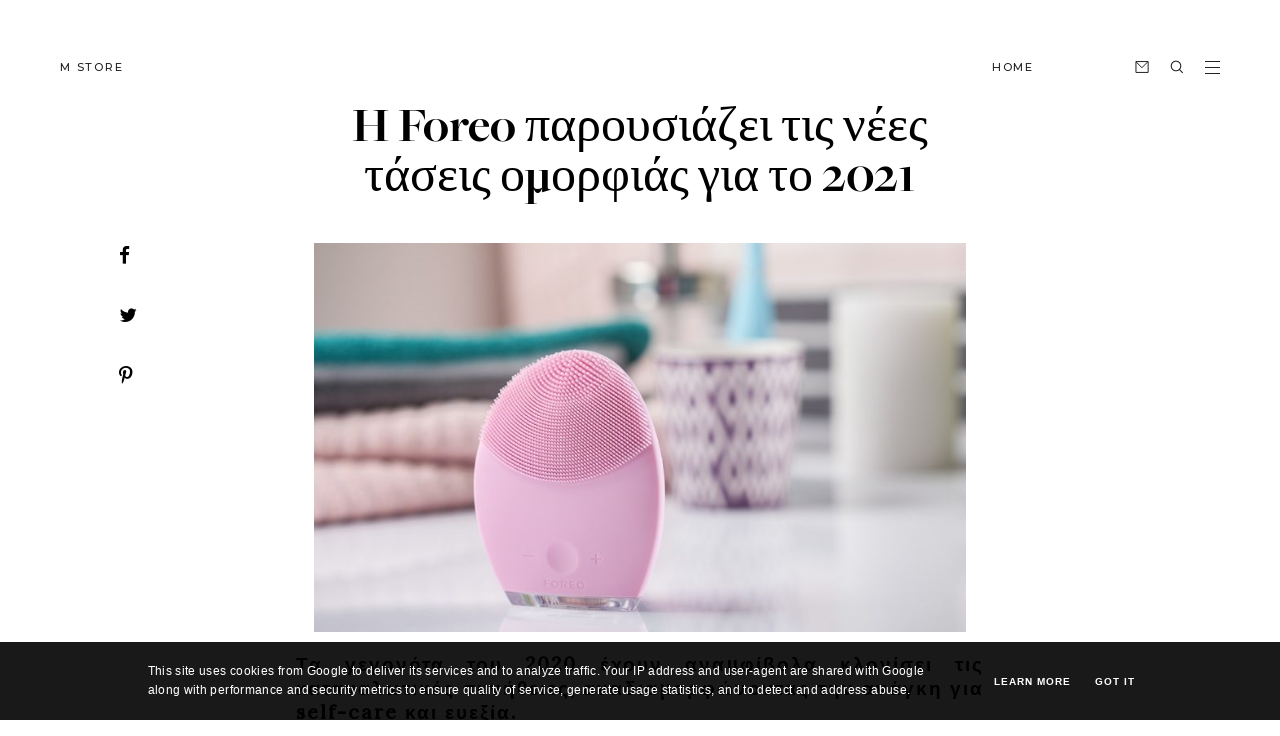

--- FILE ---
content_type: text/html; charset=utf-8
request_url: https://www.google.com/recaptcha/api2/aframe
body_size: 267
content:
<!DOCTYPE HTML><html><head><meta http-equiv="content-type" content="text/html; charset=UTF-8"></head><body><script nonce="zop6qzZZZA4Qd-c5h-IyTw">/** Anti-fraud and anti-abuse applications only. See google.com/recaptcha */ try{var clients={'sodar':'https://pagead2.googlesyndication.com/pagead/sodar?'};window.addEventListener("message",function(a){try{if(a.source===window.parent){var b=JSON.parse(a.data);var c=clients[b['id']];if(c){var d=document.createElement('img');d.src=c+b['params']+'&rc='+(localStorage.getItem("rc::a")?sessionStorage.getItem("rc::b"):"");window.document.body.appendChild(d);sessionStorage.setItem("rc::e",parseInt(sessionStorage.getItem("rc::e")||0)+1);localStorage.setItem("rc::h",'1769373648717');}}}catch(b){}});window.parent.postMessage("_grecaptcha_ready", "*");}catch(b){}</script></body></html>

--- FILE ---
content_type: text/javascript; charset=UTF-8
request_url: https://www.mairigram.gr/feeds/posts/default/-/Foreo?alt=json-in-script&callback=relatedposts&max-results=6
body_size: 35561
content:
// API callback
relatedposts({"version":"1.0","encoding":"UTF-8","feed":{"xmlns":"http://www.w3.org/2005/Atom","xmlns$openSearch":"http://a9.com/-/spec/opensearchrss/1.0/","xmlns$blogger":"http://schemas.google.com/blogger/2008","xmlns$georss":"http://www.georss.org/georss","xmlns$gd":"http://schemas.google.com/g/2005","xmlns$thr":"http://purl.org/syndication/thread/1.0","id":{"$t":"tag:blogger.com,1999:blog-4643595310867111818"},"updated":{"$t":"2026-01-22T10:16:37.654+02:00"},"category":[{"term":"Market News"},{"term":"Beauty"},{"term":"Fashion"},{"term":"Around us"},{"term":"Foreo"},{"term":"Food \u0026 Cook"},{"term":"CAUDALIE"},{"term":"Apivita"},{"term":"Greek Beauty"},{"term":"ΠΕΡΙΠΟΊΗΣΗ ΠΡΟΣΏΠΟΥ"},{"term":"Αντηλιακή προστασία"},{"term":"Frezyderm"},{"term":"Essence"},{"term":"Catrice"},{"term":"Foreo Bear"},{"term":"Foreo Ufo2"},{"term":"Χριστούγεννα"},{"term":"Entertainment"},{"term":"Περιποίηση μαλλιών"},{"term":"Event"},{"term":"Nivea"},{"term":"Estee lauder"},{"term":"La Roche-Posay"},{"term":"Nuxe"},{"term":"Μακιγιάζ"},{"term":"BIODERMA"},{"term":"Messinian Spa"},{"term":"Foreo Luna"},{"term":"H\u0026M"},{"term":"Seventeen"},{"term":"Καλοκαίρι"},{"term":"Diptyque"},{"term":"Garnier"},{"term":"Swarovski"},{"term":"Αρώματα"},{"term":"Adidas"},{"term":"Adidas Originals"},{"term":"Aveda"},{"term":"Mac"},{"term":"Clean beauty"},{"term":"Korres"},{"term":"L'Oreal"},{"term":"Maybelline"},{"term":"Thank you farmer"},{"term":"Καθαρισμός προσώπου"},{"term":"Μαλλιά"},{"term":"Laura Mercier"},{"term":"Marks \u0026 Spencer"},{"term":"Pixi"},{"term":"Scandal beauty"},{"term":"Skincare"},{"term":"The Body Shop"},{"term":"trending"},{"term":"Eleusis Cosmetics"},{"term":"Foundation"},{"term":"Schwarzkopf"},{"term":"Schwarzkopf Professional"},{"term":"Sephora"},{"term":"Uriage"},{"term":"Wella"},{"term":"eVitamins"},{"term":"Άλμα Ζωής"},{"term":"Bioselect"},{"term":"Bobbi Brown"},{"term":"Dalon"},{"term":"Foreo Issa3"},{"term":"Foreo Luna 4"},{"term":"Hamp;M"},{"term":"Jo Malone London"},{"term":"Nyx"},{"term":"Nyx Professional"},{"term":"Serum"},{"term":"Κραγιόν"},{"term":"Acqua di Parma"},{"term":"Bellissima"},{"term":"Byredo"},{"term":"CeraVe"},{"term":"Dove"},{"term":"Foreo Luna 4 Body"},{"term":"La Mer"},{"term":"Luna 3"},{"term":"Origins"},{"term":"Tom Ford"},{"term":"blondeStories"},{"term":"Αντιηλιακά"},{"term":"Ειρήνη Λαγογιάννη"},{"term":"Ενυδάτωση"},{"term":"Κρέμα ματιών"},{"term":"Dermalogica"},{"term":"FOREO LUNA 3 PLUS"},{"term":"FOREO UFO 2"},{"term":"Green Beauty"},{"term":"Hair"},{"term":"L’Erbolario"},{"term":"Max Factor"},{"term":"Pantene"},{"term":"Radiant Professional"},{"term":"Starbucks"},{"term":"UFO2"},{"term":"Vegan beauty"},{"term":"Vichy"},{"term":"Youth Lab"},{"term":"Yves Rocher"},{"term":"Ίσια μαλλιά"},{"term":"Καρκίνος Μαστού"},{"term":"Ξανθά μαλλιά"},{"term":"Περιποίηση σώματος"},{"term":"Authentic Beauty Concept"},{"term":"Avon"},{"term":"Blogging"},{"term":"Caudalie Vinoperfect"},{"term":"Concealer"},{"term":"Diadermine"},{"term":"Embryolisse"},{"term":"Face Oil"},{"term":"Foreo Luna 4 Plus"},{"term":"KIEHLS"},{"term":"KIKO Milano"},{"term":"Kalyka Cosmetics"},{"term":"L'Oréal Professionnel"},{"term":"Makeup"},{"term":"Marks amp; Spencer"},{"term":"Mum \u0026 Kid"},{"term":"Nivea Sun"},{"term":"Opinion"},{"term":"Pantene Pro-V Miracle"},{"term":"Scrub"},{"term":"Seventeen Cosmetics"},{"term":"Suncare"},{"term":"Tzimas Cosmetics"},{"term":"Woman Secret"},{"term":"cruelty-free"},{"term":"Αποτρίχωση"},{"term":"Ελληνικά προϊόντα"},{"term":"Κεριά"},{"term":"Κυτταρίτιδα"},{"term":"Λιπαρή επιδερμίδα"},{"term":"Μάσκα μαλλιών"},{"term":"Μάσκαρα"},{"term":"Ντεμακιγιάζ"},{"term":"Advent Calendar"},{"term":"Aloe+Colors"},{"term":"Beauty Formulas"},{"term":"Bioten"},{"term":"Cheese"},{"term":"Dior Celebrates Greece"},{"term":"Dior Cruise 2022"},{"term":"Dust+Cream"},{"term":"Dyson"},{"term":"Eleusis"},{"term":"Essence Cosmetics"},{"term":"Eye Patche"},{"term":"FOREO IRIS 2"},{"term":"Fibre Clinix"},{"term":"Foreo Christmas"},{"term":"Francis Kurkdjian"},{"term":"Fresh Line"},{"term":"Giraffe Cosmetics"},{"term":"Glutenfree"},{"term":"Greece Race for the Cure"},{"term":"Jo Malone"},{"term":"Kilian Paris"},{"term":"Korean beauty"},{"term":"Lierac"},{"term":"Love\u0026Strife"},{"term":"L’Oréal Paris"},{"term":"MAC Cosmetics"},{"term":"Maybelline New York"},{"term":"Micellar Water"},{"term":"NATURA SIBERICA"},{"term":"Opi"},{"term":"Peta"},{"term":"Pharmasept"},{"term":"Resveratrol"},{"term":"Vegan"},{"term":"Vinoperfect"},{"term":"Vinopure"},{"term":"Vinylux"},{"term":"mat. Fashion"},{"term":"ΑΤΟΠΙΚΗ ΔΕΡΜΑΤΙΤΙΔΑ"},{"term":"Αθήνα"},{"term":"Ακμή"},{"term":"Ανακύκλωση"},{"term":"Αποσμητικό"},{"term":"Βερνίκια νυχιών"},{"term":"Ευαίσθητη περιοχή"},{"term":"Θερμοπροστασία"},{"term":"Καρκίνος του μαστού"},{"term":"Κρέμα ημέρας"},{"term":"Μάσκα προσώπου"},{"term":"Μάσκες προσώπου"},{"term":"Νέο άρωμα"},{"term":"Νύχια"},{"term":"Περιποίηση δέρματος"},{"term":"Τοπικό αδυνάτισμα"},{"term":"Υαλουρονικό Οξύ"},{"term":"Φρύδια"},{"term":"ξηρό δέρμα"},{"term":"AEG"},{"term":"AVGERINOS Cosmetics"},{"term":"Aegli Premium Organics"},{"term":"After Sun"},{"term":"Aloe Colors+"},{"term":"Ambre Solaire"},{"term":"Anthelios"},{"term":"Apicell Beauty"},{"term":"Appetizer"},{"term":"Aqua Beelicious"},{"term":"Athens Xclusive Designers Week"},{"term":"Athonites"},{"term":"Aura"},{"term":"Aveda x 3.1 Phillip Lim"},{"term":"Aveve"},{"term":"Balenciaga"},{"term":"Barbie"},{"term":"BeautyLOOP"},{"term":"Bee Sun Safe"},{"term":"Benefit"},{"term":"Bepanthol"},{"term":"Beverages"},{"term":"Blonde hair"},{"term":"Bodyfarm"},{"term":"Bonacure Sun Protect"},{"term":"Bronzer"},{"term":"CND"},{"term":"Caudalie Vinocrush"},{"term":"Caudalie Vinopure"},{"term":"Chanel"},{"term":"Checks and Balances Polishing Face Scrub"},{"term":"Christian Dior"},{"term":"Cicaplast"},{"term":"Cicaplast Baume B5"},{"term":"Clarins"},{"term":"Cleanser"},{"term":"Clinique"},{"term":"Crilen"},{"term":"DR.JART+"},{"term":"Dalon Cosmetics"},{"term":"Darphin"},{"term":"Dermoxen"},{"term":"Dior BackStage"},{"term":"Donna Valente"},{"term":"Drunk Elephant"},{"term":"EIMI"},{"term":"Easy"},{"term":"Eco life"},{"term":"Eos"},{"term":"Espada BHA+PHA Blemish Solution"},{"term":"FOREO IRIS"},{"term":"Face mist"},{"term":"Face primer"},{"term":"Farm To Face"},{"term":"Farm To Face Sheet Masks"},{"term":"Fenty Beauty"},{"term":"Foreo Bear 2"},{"term":"Fresh"},{"term":"Frezyderm Baby"},{"term":"Fructis"},{"term":"Frédéric Malle"},{"term":"GHD"},{"term":"Gifts"},{"term":"Glamglow"},{"term":"Goodin"},{"term":"Guest Blogger"},{"term":"Happy Valentines"},{"term":"Hard Rock Cafe"},{"term":"Havaianas"},{"term":"Helenvita"},{"term":"Hydrabio"},{"term":"IKEA"},{"term":"Indola"},{"term":"Institut Esthederm"},{"term":"Iris Apfel"},{"term":"Johnson's Baby Oil"},{"term":"Kativa"},{"term":"Klairs"},{"term":"L'Oréal Hellas"},{"term":"LUNA 3 PLUS"},{"term":"Le Petit Marseillais"},{"term":"Lip balm"},{"term":"Lip gloss"},{"term":"Lipstick"},{"term":"Little Secrets"},{"term":"Luna"},{"term":"Luna3"},{"term":"Mairigram"},{"term":"Miceallar Water"},{"term":"Micellar Foam Cleanser"},{"term":"Michael Kors"},{"term":"Moncler"},{"term":"Moncler Pour Femme"},{"term":"Moncler Pour Homme"},{"term":"Mon Rêve"},{"term":"M·A·C Cosmetics"},{"term":"Nars"},{"term":"Neostrata"},{"term":"Nioxin"},{"term":"Nivea Body"},{"term":"Oil"},{"term":"One Bowl"},{"term":"Oriflame"},{"term":"Pads"},{"term":"Pampers"},{"term":"Pasta"},{"term":"Peeiling"},{"term":"Pink Ribbon Bracelet"},{"term":"Pixi Beauty"},{"term":"Premier Cru"},{"term":"Queen Helene"},{"term":"Reebok"},{"term":"Restart Diet"},{"term":"Resveratrol Lift"},{"term":"Revitalift Laser"},{"term":"Revitalizing Supreme+"},{"term":"Rimmel"},{"term":"SUN SCREEN ON THE MOVE"},{"term":"Sebium"},{"term":"Sensibio"},{"term":"Sheet maskes"},{"term":"Skin minimalism"},{"term":"SkinLabo"},{"term":"Social media"},{"term":"Spi8a Home"},{"term":"Steampod"},{"term":"System Professional"},{"term":"Thayers"},{"term":"The Des Vignes"},{"term":"The Inkey List"},{"term":"Urban Decay"},{"term":"Uvmune 400 Dermo-Pediatrics"},{"term":"Velvet Colors"},{"term":"Vitamic C"},{"term":"Wella Professionals"},{"term":"White musk"},{"term":"Wine Elixir"},{"term":"Zara"},{"term":"Zara Beauty"},{"term":"atticabeauty.gr"},{"term":"ecozymes"},{"term":"featured"},{"term":"home"},{"term":"lipgloss"},{"term":"scrub προσώπου"},{"term":"vegan friendly"},{"term":"Άγιος Βαλεντίνος"},{"term":"Άρωμα"},{"term":"Ήλιος"},{"term":"Ανοσοκαταστολή"},{"term":"Αντηλιακή προστασία μαλλιών"},{"term":"Αφρόλουτρο"},{"term":"Βαμμένα μαλλιά"},{"term":"Βαφή μαλλιών"},{"term":"Βιταμίνη C"},{"term":"Γιορτή της γυναίκας"},{"term":"Γκρίζα μαλλιά"},{"term":"Γυαλιά ηλίου"},{"term":"Γυναίκα"},{"term":"Δίσκοι ντεμακιγιάζ"},{"term":"Δερμοκαλλυντικά"},{"term":"Διατροφή"},{"term":"Εμμηνόπαυση"},{"term":"Θεραπεία Κερατίνης"},{"term":"Κέᾰρ"},{"term":"Καθαρή επιδερμίδα"},{"term":"Κεριά σόγιας"},{"term":"Κοντά μαλλιά"},{"term":"Κρέμα σώματος"},{"term":"Μαμά"},{"term":"Μανικιούρ"},{"term":"Νέα σειρά"},{"term":"Νιασιδαμίνη"},{"term":"ΞΗΡΗ ΕΠΙΔΕΡΜΙΔΑ"},{"term":"Οργανικά καλλυντικά"},{"term":"Παλέτες σκιών"},{"term":"Περιποίηση ματιών"},{"term":"Περιποίηση χειλιών"},{"term":"Προϊόντα φρυδιών"},{"term":"Ρετινόλη"},{"term":"Ρούχα"},{"term":"Σκιές ματιών"},{"term":"Συμπλήρωμα διατροφής"},{"term":"Τριχωτό"},{"term":"Τριχόπτωση"},{"term":"Φθινόπωρο Χειμώνας 2021"},{"term":"αντηλιακή σειρά"},{"term":"ενυδάτωση δέρματος"},{"term":"ευαίσθητο δέρμα"},{"term":"καθαρισμός με ένζυμα"},{"term":"κοσμήματα"},{"term":"νερό micellar"},{"term":"νιασιναμίδη"},{"term":"υγιή μαλλιά"},{"term":"φυσικά καλλυντικά"},{"term":"\"DolceDiva\" Collection"},{"term":"#WitchesOfInstagram"},{"term":"#glowskin"},{"term":"#pinkandproud"},{"term":"1% for the Planet"},{"term":"2024"},{"term":"24-Hour Long-Wear Cream Shadow Stick"},{"term":"3 Minutes Miracle"},{"term":"3.1 Phillip Lim"},{"term":"50 Χρόνια Starbucks"},{"term":"ACNormal"},{"term":"AFORME"},{"term":"AHA"},{"term":"ALEA Damaged Hair"},{"term":"APIVITA AQUA BEELICIOUS"},{"term":"AXDW"},{"term":"Active Sun Screen"},{"term":"Activital"},{"term":"Acure organics"},{"term":"Adidas Forum"},{"term":"Adidas adizero"},{"term":"Adidas x James Bond"},{"term":"Advanced Night Repair"},{"term":"Advanced Night Repair Eye Concentrate Matrix"},{"term":"Aegean Bronze"},{"term":"Aegli"},{"term":"Aeolis Cosmetics"},{"term":"Aggigma Cosmetics"},{"term":"Air Wonder"},{"term":"Alaffia"},{"term":"Alchemia"},{"term":"Alea Liso Pro KIT"},{"term":"All We See Is The Sea"},{"term":"Always"},{"term":"Alzheimer"},{"term":"Amber Drops"},{"term":"Amelie-Handmade Beauty"},{"term":"Amstel"},{"term":"Amway"},{"term":"Ana de Armas"},{"term":"Andaman"},{"term":"Anemone"},{"term":"Annual Press Event"},{"term":"Anti -Wrinkle Rich Night Cream"},{"term":"Apeiranthos Natural Skincare"},{"term":"Aperol Spritz"},{"term":"Apicell"},{"term":"Apivita Bee Fresh"},{"term":"Apivita Beevine Elixir"},{"term":"Aqua Di Parma"},{"term":"Aquabella"},{"term":"Armani"},{"term":"Art Naturals"},{"term":"Artistry"},{"term":"Astra cosmetics"},{"term":"Astra makeup"},{"term":"Athens Street Food Festival"},{"term":"Atoprel"},{"term":"Augustinus Bader"},{"term":"Aveda Brow Definer"},{"term":"Aντιρυτιδική δράση"},{"term":"Aσκορβικό οξύ"},{"term":"B Corp"},{"term":"BARIESUN"},{"term":"BB cream"},{"term":"BC Bonacure"},{"term":"BC Sun Protect"},{"term":"BEAUTY DAY"},{"term":"BHA"},{"term":"Baked Bronzing \u0026 Highlighting Palette"},{"term":"Bakuchiol"},{"term":"Balea"},{"term":"Balea Beauty Expert"},{"term":"Barbie Samantha Cristoforetti"},{"term":"Bariéderm CICA DAILY"},{"term":"Barnangen"},{"term":"Barnängen"},{"term":"Baume B5"},{"term":"Bb.Illuminated Blonde"},{"term":"Beauty Cupid"},{"term":"Beauty Elixir"},{"term":"Beauty gadget"},{"term":"Beauty led mask CurrentBody"},{"term":"Beauty mask led"},{"term":"Beauty-tech"},{"term":"BeautyAde"},{"term":"Bedtime"},{"term":"Bee Factor"},{"term":"Beevine Elixir"},{"term":"Bell Hypoallergenic"},{"term":"Bellissima Italia"},{"term":"Benefit Cosmetics"},{"term":"Benriach"},{"term":"Bio"},{"term":"Bio Lifting"},{"term":"Bioten Vitamin C"},{"term":"Black Detox"},{"term":"Black Friday"},{"term":"BlossomBeauty by K"},{"term":"Blotting Papers"},{"term":"Blu Mediterraneo"},{"term":"Blue Moon Ginger Dash"},{"term":"Bobbi Brown Extra Lip Tint"},{"term":"Body Cremegel 5% Niacinamide"},{"term":"Body Firming Lotion"},{"term":"Body Mist"},{"term":"Body Splash"},{"term":"Body butter"},{"term":"Bodytalk"},{"term":"Bonacure"},{"term":"Bonacure Clean Performance"},{"term":"Born To Run"},{"term":"Botanic Panic"},{"term":"Botanic Therapy"},{"term":"Botanical Repair Strengthening Overnight Serum"},{"term":"Bread"},{"term":"Breakfast"},{"term":"Breast Cancer"},{"term":"Bredo Flora Kalahari"},{"term":"Bridal Expo"},{"term":"Bridal Fashion Week"},{"term":"Bright Reveal"},{"term":"Brightening Vitamin C"},{"term":"Bronzer Goddess"},{"term":"Bronzing Powder"},{"term":"Bubbles \u0026 Bows"},{"term":"Bumble and Bumble"},{"term":"Burberry"},{"term":"Burger"},{"term":"Burger Fest"},{"term":"Burt's Bee"},{"term":"Burt's Bees"},{"term":"Byphasse"},{"term":"Byredo Blanche"},{"term":"Byredo Mumbai Noise"},{"term":"Byredo The Clour Stick"},{"term":"Bίκυ Καγιά"},{"term":"CATRICE Clean ID"},{"term":"CATRICE Limited Edition New Year's Eve Countdown Box"},{"term":"CC Cream"},{"term":"CLEAR SKIN TEA TREE OIL"},{"term":"Candles"},{"term":"Carolina Herrera"},{"term":"Carrera"},{"term":"Catrice Cosmetics"},{"term":"Caudalie Premier Cru"},{"term":"Caviar Stick Eye Shadow"},{"term":"Cellulite"},{"term":"Champion"},{"term":"Chaotic Impression"},{"term":"Charlotte Tilbury"},{"term":"Charming Escape"},{"term":"Cheek Pop Pearl"},{"term":"Cherry Smoke"},{"term":"Chiara Ferragn"},{"term":"Cica Mist"},{"term":"Cinnamon Buns"},{"term":"Cinq Mondes"},{"term":"City of Makers"},{"term":"Clinique ID"},{"term":"Co-Exist Story"},{"term":"Coca Cola"},{"term":"Coconut Water"},{"term":"Coffee Island"},{"term":"Colgate"},{"term":"Colonia Acqua di Parma"},{"term":"Colonia Futura"},{"term":"Color Explosion"},{"term":"Color Protect"},{"term":"Colour X-Pert Soft Touch Palette"},{"term":"Connect in Colour"},{"term":"Corona beer"},{"term":"Coronita Van"},{"term":"CosmetiCom"},{"term":"Cosmonova"},{"term":"Countess Wilhelmina"},{"term":"Coursera"},{"term":"Cream Boosters"},{"term":"Creme Fraiche"},{"term":"Creme Prodigieuse Boost"},{"term":"Crocus Collector"},{"term":"Cruella"},{"term":"Crème de la Mer"},{"term":"CurrentBody"},{"term":"Cutis The True Skin"},{"term":"CÎROC"},{"term":"DERMALLERGO"},{"term":"DERMO-PEDIATRICS"},{"term":"DIY face mask"},{"term":"DIY μάσκα προσώπου"},{"term":"Derma E"},{"term":"DermaSpa"},{"term":"Dermablend"},{"term":"Diane von Furstenberg"},{"term":"Dior"},{"term":"Dior Forever"},{"term":"Dior Makeup"},{"term":"Diptyque Holiday 2021"},{"term":"Disney The Magic of Friendship"},{"term":"Divine Oil"},{"term":"Divine Seeds"},{"term":"Dolce Gabbana"},{"term":"Double X"},{"term":"Dove Advanced Care"},{"term":"Drops of Youth"},{"term":"Drunk Elephant C-Firma Fresh Day Serum"},{"term":"Dupe"},{"term":"Dyson Corraletm Straightener"},{"term":"EMSCULPT NEO® by BTL"},{"term":"Easter Delights"},{"term":"Eau de Toilette"},{"term":"Ebene Fume"},{"term":"Eclat Sublime"},{"term":"Eco-Friendly Tech"},{"term":"Editions De Parfums Frederic Malle"},{"term":"Effaclar"},{"term":"Elbisco"},{"term":"Electric Cherry"},{"term":"Elia Ermou Athens Hotel"},{"term":"Elvive"},{"term":"Elvive Color Vive"},{"term":"Elvive Extraordinary Jojoba Oil"},{"term":"Elvive Purple"},{"term":"Emilio Pucci"},{"term":"Empties"},{"term":"English Pear"},{"term":"Eolia Cosmetics"},{"term":"Espérer"},{"term":"Essie"},{"term":"Estee Lauder Revitalizing Supreme+"},{"term":"Estée Lauder Pink Ribbon Bracelet"},{"term":"Eucerin"},{"term":"Evian"},{"term":"Exosome Hydro-Glow Complex"},{"term":"Extra Lip Tint"},{"term":"Extra Plump Lip Serum"},{"term":"Eye Serum Triple Action"},{"term":"Eyeliner"},{"term":"Eνυδάτωση"},{"term":"Face \u0026 Body Brush"},{"term":"Face Toner"},{"term":"Face essence"},{"term":"Face mask. Μάσκα προσώπου"},{"term":"Facefinity All Day Matte Panstik"},{"term":"Fame"},{"term":"FarAway Royale"},{"term":"Fashion Room Service"},{"term":"Feel Better"},{"term":"Fendi"},{"term":"Fenty"},{"term":"Festival Alzheimer 2024"},{"term":"Filorga"},{"term":"Fix Hellas"},{"term":"Flawless Lumiere"},{"term":"Flora Gorgeous Gardenia"},{"term":"Food Festival"},{"term":"Foreo Bear mini"},{"term":"Foreo Espada"},{"term":"Foreo Luna Play Smart2"},{"term":"Foreo Ufo 3"},{"term":"Foreo Ufo2 mini"},{"term":"Foundation Luminous Silk"},{"term":"French Kiss"},{"term":"Fresh Rose Face"},{"term":"Fresh Soy Face Cleanser"},{"term":"Friday"},{"term":"Fridays Easter Delights"},{"term":"Fructis Hair Food"},{"term":"GOOD STUFF!"},{"term":"GUM"},{"term":"Galaxy S21 Ultra"},{"term":"Galiniko"},{"term":"Genesise"},{"term":"Gentle fluidity"},{"term":"Geto Supreme"},{"term":"Gillette Venus"},{"term":"Ginza"},{"term":"Giovanna Engelbert"},{"term":"Gisou"},{"term":"Glitter Mask"},{"term":"Glov"},{"term":"Glykoala"},{"term":"Gorpcore"},{"term":"Grace Elizabeth"},{"term":"Grand Ball Holiday 2021"},{"term":"Great for Women"},{"term":"Greece Race for the Cure 2024"},{"term":"GreekBeauty"},{"term":"Grown Alchemist"},{"term":"Gua Sha"},{"term":"Gucci"},{"term":"Gucci Virtual 25"},{"term":"H\u0026M Studio 22"},{"term":"H\u0026M Studio Φθινόπωρο\/Χειμώνας 2021"},{"term":"HELLO"},{"term":"Hair Care"},{"term":"Hair Superfood"},{"term":"Hair Wrap"},{"term":"Hairmony"},{"term":"Halloween"},{"term":"Hand Relief Rosemary Mint"},{"term":"Hans and Gretel"},{"term":"Harmony Muse"},{"term":"Harris Reed"},{"term":"Head \u0026 Shoulders"},{"term":"Head amp; Shoulders"},{"term":"Heaven Can Wait"},{"term":"Hei Poa"},{"term":"Heimish"},{"term":"Hello Kitty"},{"term":"Hendrick’s Gin"},{"term":"Herbal Essences"},{"term":"Herbal Essences Pure"},{"term":"Highlighter"},{"term":"Huile Prodigieuse"},{"term":"Humanrace"},{"term":"Hyaluronic Acid"},{"term":"Hyaluronic Face Serum"},{"term":"Hyaluronic Gold"},{"term":"Hydrating Cream to Foam Cleanser"},{"term":"Hydrating Fixing Spray"},{"term":"Hydrating Milky"},{"term":"ID Concept beauty"},{"term":"ISDIN"},{"term":"IWC Schaffhausen"},{"term":"Ignite your dreams"},{"term":"Ilia"},{"term":"Ilio"},{"term":"Imetec"},{"term":"Infaillible 24Η Matte Cover Makeup"},{"term":"Infinite Shine"},{"term":"Inky Lips"},{"term":"Instant Light"},{"term":"Instant Luminizer"},{"term":"Intense Hydrator"},{"term":"Intensive Hyaluronic"},{"term":"International Women's Day"},{"term":"Intimate Cleanser"},{"term":"Intimate Daily"},{"term":"Invati brow"},{"term":"Invati brow thickening serum"},{"term":"Invigo Sun"},{"term":"Invigo Sun Care"},{"term":"Iris 2"},{"term":"Iris Apfel x H\u0026M"},{"term":"Iris Apfel x Η\u0026Μ"},{"term":"Issa 3"},{"term":"Issa3"},{"term":"JOY by Dior"},{"term":"JTouni"},{"term":"Jack Daniel’s"},{"term":"Jane Iredale"},{"term":"Jimmy Choo"},{"term":"Jo Malone Night Collection"},{"term":"Johnnie Walker"},{"term":"Johnson's"},{"term":"Just Because"},{"term":"KORRES Recycle Lab"},{"term":"Kalligenia Natural Cosmetics"},{"term":"Karismatisk"},{"term":"Karl Lagerfeld"},{"term":"Kerastase"},{"term":"Ko-Bi-Do"},{"term":"Koena Candles"},{"term":"Koleston"},{"term":"Korres Yoghurt"},{"term":"Korres Γιαούρτι"},{"term":"Kyana"},{"term":"Kérastase Anti-Chute Fortifiant"},{"term":"Kérastase Genesise"},{"term":"Kýklos"},{"term":"Kýklos Natural Cosmetics by Elena Lenou"},{"term":"LIFE ROOTS"},{"term":"La Mer Blue Heart"},{"term":"La Vache Qui Rit"},{"term":"Labbok"},{"term":"Lait-Creme Concentre"},{"term":"Lait-Crème Concentre"},{"term":"Lalco Pharmacy"},{"term":"Lancaster"},{"term":"Lancome Laura Mercier"},{"term":"Lanes"},{"term":"Lanolips"},{"term":"Laouta"},{"term":"Laura Mercier RoseGlow"},{"term":"Lavazza"},{"term":"Layering"},{"term":"Le Grand Tour"},{"term":"Leaping Bunny"},{"term":"Leave-in σπρέι"},{"term":"Lee x Hamp;M"},{"term":"Lemonade Craze"},{"term":"Les Exclusifs de Chanel"},{"term":"Libre"},{"term":"LinkedIn"},{"term":"Lip Care"},{"term":"Lips By La Mer"},{"term":"Liquid Lipsticks"},{"term":"Lirene"},{"term":"Listerine"},{"term":"Little Secrets skincare"},{"term":"Live Better"},{"term":"Lorvenn"},{"term":"Lunch"},{"term":"LuxeBlond"},{"term":"L’Erbolario Cocco"},{"term":"L’Oreal"},{"term":"L’Oréal"},{"term":"L’Oréal Infallible 32 Hour"},{"term":"L’Oréal Infallible 32 Hour Fresh Wear"},{"term":"L’Oréal Paris X ELIE SAAB:"},{"term":"M\u0026S X GHOST"},{"term":"MAC Stack μάσκαρα"},{"term":"MET Gala 2023"},{"term":"MISC"},{"term":"MOROCCAN TAN"},{"term":"MY alma"},{"term":"MY PRO Diffon Ceramic"},{"term":"MacStack μάσκαρα"},{"term":"Maison Francis Kurkdjian"},{"term":"Makeup Routine"},{"term":"Makeup bag"},{"term":"Manuka Honey"},{"term":"Maple Healer"},{"term":"Marc Jacobs"},{"term":"Maria Grazia Chuiri"},{"term":"Market NewsAdvent Calendar"},{"term":"MarketNews"},{"term":"Maskne"},{"term":"Mastica Shop"},{"term":"Mastiha Shop"},{"term":"Matel"},{"term":"Matt Face \u0026 Body Bronzer"},{"term":"Matt Lasting Lip Color"},{"term":"Matt Pro Ink Non-Transfer"},{"term":"Mattel"},{"term":"Maya Angelou"},{"term":"Mega-Mushroom Treatment Lotion"},{"term":"Mela B3"},{"term":"Mela B3 Serum"},{"term":"Men hair"},{"term":"MicellAIR Rose Water"},{"term":"Micellar Water Face Cleanser"},{"term":"Michelle Yeoh"},{"term":"Micro Essence Treatment"},{"term":"Micro-Foam Cleanser"},{"term":"Microfarm Project"},{"term":"Midnight Recovery"},{"term":"Mild Wash Foam"},{"term":"Miracle Age"},{"term":"Miracle Broth™"},{"term":"Miracle Prep Colour Correcting \u0026 Cooling Primer"},{"term":"Miracle Prep Lip Scrub"},{"term":"Miracle Pure"},{"term":"Miracle Pure Skin improving Foundation"},{"term":"Miu Miu"},{"term":"Mixcoco"},{"term":"Moisture Surge"},{"term":"Moisturizing Plus Cream"},{"term":"Moisturizing Plus Rich"},{"term":"Moisturizing Soft Cream"},{"term":"Molton Brown"},{"term":"Moroccanoil"},{"term":"Mother Skin Formula"},{"term":"Movember"},{"term":"Mumbai Noise"},{"term":"Muse of Milan"},{"term":"My Burberry"},{"term":"My Color Elixir"},{"term":"Mάσκα προσώπου"},{"term":"M∙A∙C cosmetics"},{"term":"NATURALLY GOOD"},{"term":"NGFL"},{"term":"NIVEA Essentials"},{"term":"NIVEA Magnesium Dry"},{"term":"NIVEA NATURALLY Clean"},{"term":"NUXE serum"},{"term":"Naked Reloaded"},{"term":"Nammos Village"},{"term":"Nano X1 Adventure"},{"term":"Natasha Denona"},{"term":"National Geographic"},{"term":"Native Union"},{"term":"Natura Estonica BIO"},{"term":"Natural Radiant Longwear"},{"term":"Natural glow makeup"},{"term":"Neiris Cosmetics"},{"term":"Neiris Sea Skin Wellness"},{"term":"Neovadiol"},{"term":"Nespresso"},{"term":"Netflix"},{"term":"Neutrogena"},{"term":"New Years Eve"},{"term":"Nive  Deo Beauty Elixir"},{"term":"Nivea Cellular"},{"term":"No Fear"},{"term":"Notino"},{"term":"NovAge"},{"term":"Noxzema"},{"term":"Nude Rose Palette"},{"term":"Nutricurls"},{"term":"Nutrilite"},{"term":"Nutriplenish"},{"term":"Nuxe Huile Prodigieuse"},{"term":"Nuxe Sun"},{"term":"Nuxeellence"},{"term":"OGX"},{"term":"OPI Dreaming"},{"term":"Odalin Cosmetics"},{"term":"Olaplex"},{"term":"Onda"},{"term":"Origins Ginzing"},{"term":"Orjena"},{"term":"Orloff Day Spa"},{"term":"Orloff Spa"},{"term":"Overnight masks"},{"term":"PEEL PADS"},{"term":"PEELING PADS"},{"term":"PIEL Cosmetics"},{"term":"Packing trips"},{"term":"Paco Rabanne"},{"term":"Pandora"},{"term":"Pandrosia"},{"term":"Pantene Pro-V Miracle Μεταξένια και Λαμπερά"},{"term":"Panthenol Extra"},{"term":"Pearlesque Sparkle"},{"term":"Penhaligon’s"},{"term":"Perrier"},{"term":"Persil"},{"term":"Pharmalead"},{"term":"Pharrell Williams"},{"term":"Photoderm NUDE Touch"},{"term":"Physicians Formula"},{"term":"Pixi Perfume"},{"term":"Pixi Retinol"},{"term":"Piz Buin"},{"term":"Pnoe"},{"term":"Porcelain Skin"},{"term":"Pore Refiner"},{"term":"Powder Texture"},{"term":"Pride"},{"term":"Pullamp;Bear"},{"term":"Pumpkin"},{"term":"Q10plus"},{"term":"Qure"},{"term":"ROSELIANE"},{"term":"Radiance Serum Complexion Correcting"},{"term":"Radiant"},{"term":"Rare Beauty"},{"term":"Ready to Drink"},{"term":"Real Nudes"},{"term":"Recipes"},{"term":"Repair Rescue"},{"term":"Reusable cotton rounds"},{"term":"Revitalift Filler"},{"term":"Revitalization Hydrogel Eye Patche"},{"term":"Revitalizing Supreme+ Youth Power Creme"},{"term":"Revolution"},{"term":"Rimmel Kind \u0026 Free"},{"term":"Rita Ora"},{"term":"Rituals"},{"term":"Root Touch Up 10"},{"term":"Rose Passion"},{"term":"Roses"},{"term":"Rêve de thé"},{"term":"SKINSSES"},{"term":"SUN.FEEL.REPEAT"},{"term":"Safilo"},{"term":"Safilo Press Day"},{"term":"Salad"},{"term":"Samsung"},{"term":"Scalp Clinixl"},{"term":"Scandal Beauty dry shampoo"},{"term":"Scarlet Beauty"},{"term":"ScarletBeauty.gr"},{"term":"Sealed Ends Arginine"},{"term":"Sebastian Professional"},{"term":"Sebium Gel moussant actif"},{"term":"Sebium Global Cover"},{"term":"Sebium Night Peel"},{"term":"Sebium Sensitive"},{"term":"Selfie"},{"term":"Sensibio H2O"},{"term":"Sensibio H2O eye"},{"term":"Septona"},{"term":"Sereno Natu"},{"term":"Sereno Natu villas"},{"term":"Sereno Natu Σκύρος"},{"term":"Setting Powder"},{"term":"Sex Education"},{"term":"Shiseido"},{"term":"Sidifresh Pnoe"},{"term":"Signature Skin Care Line"},{"term":"Silver Shampoo"},{"term":"Simone Rocha"},{"term":"Sioris"},{"term":"Skin Chapters"},{"term":"Skin Collagen Synergy"},{"term":"Skin Cycling"},{"term":"Skin Glow"},{"term":"Skin Perfect"},{"term":"Skin Reset"},{"term":"Skinbox"},{"term":"Skincare μετά τις καλοκαιρινές διακοπές"},{"term":"Skinceuticals"},{"term":"Sky High Mascara"},{"term":"Slugging"},{"term":"Smashbox"},{"term":"Smoking Hot"},{"term":"Smothie"},{"term":"Solar"},{"term":"Solarglid"},{"term":"Soma"},{"term":"Soma \u0026 Botanicals"},{"term":"Soup"},{"term":"Spa Vinothérapie"},{"term":"Special Hair Care Day"},{"term":"Spitha Home"},{"term":"Spot remover"},{"term":"Stand Up"},{"term":"StarGazer Girl Palette"},{"term":"Steam Elixir"},{"term":"SteamPod 3.0"},{"term":"Stokke"},{"term":"Street Food"},{"term":"Street Food Festival"},{"term":"Strengthening Leave-In"},{"term":"Stretch Mark Oil"},{"term":"Studio Rapid Dry"},{"term":"Styling μαλλιών"},{"term":"Stylista"},{"term":"Sun Project"},{"term":"Sun Screen Mousse"},{"term":"Sun Screen Velvet"},{"term":"Sun Stick"},{"term":"Sunscreen"},{"term":"Super Serum 10"},{"term":"Super serum skin tint SPF 30"},{"term":"Superstay 24H Skin tint"},{"term":"Suprême"},{"term":"SwatchParty"},{"term":"Sweet"},{"term":"Sweet Camomile"},{"term":"Sweet Escape"},{"term":"TOLERIANE"},{"term":"TOM FORD ÉBÈNE FUMÉ"},{"term":"TZIMAS"},{"term":"Tanzania Acacia"},{"term":"Taste"},{"term":"Tattoo Brow"},{"term":"Tea"},{"term":"Tea Tree"},{"term":"Tecnoskin"},{"term":"Tecnoskin Serum Expert"},{"term":"Teint Idole Ultra Wear Nude"},{"term":"Tender Care"},{"term":"The Bee Camp"},{"term":"The Disney Cruella Collection"},{"term":"The Eye Collection"},{"term":"The Falsies Surreal Extensions Mascara"},{"term":"The Grand Tour"},{"term":"The Honest Company"},{"term":"The Ordinary"},{"term":"The Skin Pharmacist"},{"term":"The Skincare Makeup System"},{"term":"Thickening serum"},{"term":"TikTok"},{"term":"TikTok beauty DIY"},{"term":"Tinty Cheeks"},{"term":"Tissue Mask"},{"term":"Tol Velvet Baby Care"},{"term":"Toner"},{"term":"Too Faced"},{"term":"Translucent"},{"term":"Translucent Loose Setting Powder"},{"term":"Treat Love \u0026 Color"},{"term":"Trend Edition"},{"term":"Trend Edition The Glowin' golds"},{"term":"Trends"},{"term":"Tresemme"},{"term":"True Match"},{"term":"UFO 2"},{"term":"ULTRABOOST 21"},{"term":"URIAGE BARIESUN"},{"term":"UVA UVB"},{"term":"UVMUNE 400"},{"term":"Udemy"},{"term":"UltraBOOST"},{"term":"UltraBOOST 22"},{"term":"Uncut Gem"},{"term":"Unisex beauty"},{"term":"VOGUE Watch \u0026 Jewellery"},{"term":"Vaseline"},{"term":"Veet Easy Gel"},{"term":"Vegan body butter"},{"term":"Veganuary"},{"term":"Velvet Stars"},{"term":"Venus Smooth Sensitive"},{"term":"Vertuo Carafe"},{"term":"Vichy Capital Soleil"},{"term":"Vichy Dermablend"},{"term":"Vichy Dermablend 3D Correction"},{"term":"Victoria Beckham"},{"term":"Vinergetic C+"},{"term":"Vinocrush"},{"term":"Vinopure Purifying Gel Cleanser"},{"term":"Vinosculpt Lift \u0026 Firm Body Cream"},{"term":"Vinosource"},{"term":"Vintage Beach"},{"term":"Vitamin C"},{"term":"Vitamin Enriched Face Base"},{"term":"Viva Magenta"},{"term":"Vivian Lab"},{"term":"Vuitton"},{"term":"Weleda"},{"term":"Wholly Skincare"},{"term":"Witch Hazel"},{"term":"Wolt"},{"term":"Wonder Woman"},{"term":"World Vegan Day"},{"term":"Wycon"},{"term":"Xiaomi Inface"},{"term":"YSL"},{"term":"Yogi"},{"term":"Young Rose"},{"term":"Youthcram Rejuvenating Power Peptide Moisturizer"},{"term":"ZX 2K Pure"},{"term":"Zandra Rhodes"},{"term":"adidas Barricade"},{"term":"aminofil"},{"term":"aυτισμός"},{"term":"beauty blogging"},{"term":"beauty boosters"},{"term":"beauty detox"},{"term":"beauty resolutions"},{"term":"beauty trends"},{"term":"beauty trends 2025"},{"term":"blog"},{"term":"blogger"},{"term":"body care"},{"term":"body treatment στο σπίτι"},{"term":"botox"},{"term":"candle"},{"term":"caudalie vineactiv"},{"term":"cicapair tiger grass"},{"term":"cleansing oil"},{"term":"colour correcting cream"},{"term":"content creator"},{"term":"daily microfoliant"},{"term":"digital Race for the Cure"},{"term":"diy"},{"term":"dr jart"},{"term":"dr jart cicapair"},{"term":"dry shampoo"},{"term":"e68"},{"term":"eave-in"},{"term":"empowerment"},{"term":"essence toner"},{"term":"extreme shine volume lipgloss"},{"term":"eye cream review"},{"term":"face Scrub"},{"term":"fillers"},{"term":"franciskurkdjian"},{"term":"gentle Fluidity gold edition"},{"term":"gentle Fluidity selver edition"},{"term":"glow serum"},{"term":"hate comments"},{"term":"home decor"},{"term":"home spa"},{"term":"influencer"},{"term":"layering skincare"},{"term":"lip oil"},{"term":"make-up look"},{"term":"micellair water"},{"term":"micro Forest"},{"term":"moln home"},{"term":"myesens"},{"term":"national lipstick day"},{"term":"natural deodorant"},{"term":"neostrata tri‑therapy"},{"term":"oil eater"},{"term":"online μαθήματα"},{"term":"pHformula"},{"term":"perimenopause"},{"term":"pillow mist"},{"term":"roboautism"},{"term":"scented diffuser"},{"term":"serum για τριχόπτωση"},{"term":"serum με exosomes"},{"term":"skincare review"},{"term":"skincare tips"},{"term":"skincare μύθοι"},{"term":"smooth silk dry shampoo"},{"term":"tri‑therapy lifting serum"},{"term":"vegan μάσκες"},{"term":"vegetarian"},{"term":"weDo Professional"},{"term":"Étoile Filante"},{"term":"Άνοια"},{"term":"Άργουρα"},{"term":"Άρνικα"},{"term":"Άρωμα χώρου"},{"term":"Έλαιο σώματος"},{"term":"Έμφυλη βία"},{"term":"Αdvent Calendar"},{"term":"ΑΒ Βασιλόπουλος"},{"term":"ΑΠΟΛΕΠΙΣΗ"},{"term":"Αδυνάτισμα"},{"term":"Αερογράφος"},{"term":"Αθλητικά παπούτσια"},{"term":"Αιθέρια έλαια"},{"term":"Ακμή σώματος"},{"term":"Αμπούλες προσώπου"},{"term":"Αμστελ"},{"term":"Ανδρική περιποίηση προσώπου"},{"term":"Αντί για foundation"},{"term":"Αντηλικά"},{"term":"Αποτρίχωση με κερί"},{"term":"Αποτύπωμα άνθρακα"},{"term":"Αυτάνοσα"},{"term":"Αυτοεκτίμηση"},{"term":"Βody Υogurt"},{"term":"Βotanical Repair"},{"term":"Βιταμίνη C σε σκόνη"},{"term":"Βιταμίνη Β3"},{"term":"Βρεφική φροντίδα"},{"term":"Γάλα αμυγδάλου"},{"term":"Γαλάκτωμα σώματος"},{"term":"Γιορτή της μητέρας"},{"term":"Γλυκολιξό οξύ"},{"term":"Γυμναστήριο"},{"term":"Γυμναστική"},{"term":"Δ|Υ|Ο Forum"},{"term":"Δέρμα με τάση ακμής"},{"term":"Δερματολόγος"},{"term":"Δερμοαπόξεση"},{"term":"Διακοπές"},{"term":"Διεσταλμένοι πόροι"},{"term":"Δώρα ομορφιάς"},{"term":"ΕΛΟΠΥ"},{"term":"ΕΥΑΙΣΘΗΤΗ ΕΠΙΔΕΡΜΙΔΑ"},{"term":"ΕΥΑΙΣΘΗΤΟ ΔΕΡΜΑ"},{"term":"Εγκυμοσύνη"},{"term":"Ελ Γκρέκο"},{"term":"Ελένη Μεγάκη"},{"term":"Ελένη Φουρέιρα"},{"term":"Ελληνική Αντικαρκινική Εταιρεία"},{"term":"Ελληνικός καφές"},{"term":"Ενυδάτωση προσώπου"},{"term":"Ενυδατική κρέμα"},{"term":"Επαναχρησιμοποιούμενοι δίσκοι ντεμακιγιάζ"},{"term":"Επώνυμες μάρκες"},{"term":"Εργαλείο μασάζ"},{"term":"Εφηβικό δέρμα"},{"term":"Η\u0026Μ Innovation Stories"},{"term":"Ηighlighter"},{"term":"Θεραπεία λάμψης"},{"term":"Θεραπεία σώματος"},{"term":"Ιατρικό Κέντρο"},{"term":"Ιωάννα Σαμαρά"},{"term":"Ιωάννα Τούνη"},{"term":"ΚΑΡΑΜΟΛΕΓΚΟΣ"},{"term":"ΚΑΡΑΜΟΛΕΓΚΟΣ 50-50"},{"term":"ΚΙΚΟ MILANO"},{"term":"Κίρκη"},{"term":"Καθαρή ομορφιά"},{"term":"Καλέντουλα"},{"term":"Καλλυντικά"},{"term":"Καλοσχηματισμένα φρύδια"},{"term":"Καραμολέγκος"},{"term":"Καφέ κηλίδες"},{"term":"Καφές"},{"term":"Κοινωνικό Κομμωτήριο Δήμου Αθηναίων"},{"term":"Κορέκτορες"},{"term":"Κορεάτικη ομορφιά"},{"term":"Κρέμα νυχτός"},{"term":"Κρέμα προσώπου"},{"term":"Κρέμα χεριών"},{"term":"Κρυολιπόλυση"},{"term":"Κωνσταντίνος Αργυρός"},{"term":"Κόκκινο κραγιόν"},{"term":"Λεμφικό μασάζ"},{"term":"Λιπαρότητα"},{"term":"Λοσιόν αμαμέλιδας"},{"term":"Λουμίδης Παπαγάλος"},{"term":"Μάνγκο"},{"term":"Μάσκα"},{"term":"Μάσκα led"},{"term":"Μάσκες μαλλιών με χρώμα"},{"term":"Μαγιό"},{"term":"Μαρία Σάκκαρη"},{"term":"Μαύρισμα"},{"term":"Μαύροι κύκλοι"},{"term":"Μελισσών Έργο"},{"term":"Μεσογειακή διατροφή"},{"term":"Μπύρα"},{"term":"Μύκονος"},{"term":"ΝIVEA Crème"},{"term":"ΝΕΟ Advanced Night Repair Eye Concentrate Matrix Synchronized Multi-Recovery Complex"},{"term":"ΝΕΟ Cocoa Lip Balm"},{"term":"ΝΕΟ Pure Color Lipstick"},{"term":"Νέο κατάστημα"},{"term":"Νεσεσέρ διακοπών"},{"term":"Ντεμακιγιάζ ματιών"},{"term":"Νόσο Still των Ενηλίκων"},{"term":"Νύμφη μπύρα"},{"term":"Ξενοδοχείο"},{"term":"Ξηροδερμία"},{"term":"Ξηρό λάδι σώματος"},{"term":"Ξύρισμα"},{"term":"Οδοντόβουρτσα"},{"term":"Οδοντόκρεμα"},{"term":"Ομορφιά"},{"term":"ΠΕΡΙΠΟΙΗΣΗ ΣΤΑ 20"},{"term":"Πάσχα"},{"term":"Παγκόσμια Ημέρα της Μέλισσας"},{"term":"Παλέτα σκιών"},{"term":"Παπουτσάνης"},{"term":"Πεντικιούρ"},{"term":"Περιβάλλον"},{"term":"Περιποίηση"},{"term":"Περιποίηση δοντιών"},{"term":"Περιποίηση λαιμού"},{"term":"Περιποίηση ντεκολτέ"},{"term":"Περιποίηση νυχιών"},{"term":"Πινέλα μακιγιάζ"},{"term":"Προστασία"},{"term":"Προσωπική υγιεινή"},{"term":"Πρόγραμμα επιβράβευσης"},{"term":"Πρότυπα ομορφιάς"},{"term":"Πυζάμες"},{"term":"Πυτιρίδα"},{"term":"ΡΟΔΟΧΡΟΥΣ ΑΚΜΗ"},{"term":"ΡΟΔΟΧΡΟΥΣ ΝΟΣΟΣ"},{"term":"Ρουζ"},{"term":"Σαλάτα με καρπούζι"},{"term":"Σκύρος"},{"term":"Σπίτι"},{"term":"Στοματική υγιεινή"},{"term":"Στοματικό διάλυμα"},{"term":"Συμβουλές για φρύδια"},{"term":"Συνέντευξη τύπου"},{"term":"Σφουγγαράκια μακιγιάζ"},{"term":"Τom Ford"},{"term":"Τέλεια φρύδια"},{"term":"Ταινίες καιριού"},{"term":"Τονωτική λοσιόν"},{"term":"Τρου Λόκαλ"},{"term":"Τσάντες"},{"term":"Υγρό κραγιόν"},{"term":"Υφασμάτινες μάσκες προσώπου"},{"term":"Φαγητό"},{"term":"Φθινοπωρινό μακιγιάζ"},{"term":"Φράουλες"},{"term":"Φυτικά κεριά σόγιας"},{"term":"Φυτικά προϊόντα"},{"term":"ΧΗΜΙΚΗ ΑΠΟΛΕΠΙΣΗ"},{"term":"Χάρισε δύναμη"},{"term":"Χριστιάννα Οικονόμου"},{"term":"Χριστουγεννιάτικα δώρα"},{"term":"Χρυσός Κρόκος"},{"term":"ΨΙΧΑΤΟΣΤ"},{"term":"άνοιξη 2025"},{"term":"έλαια προσώπου"},{"term":"αθεράπευτη επιλόχεια ψυχική δυσκολία"},{"term":"αισθητικές επεμβάσεις"},{"term":"ακτινοθεραπεία και δέρμα"},{"term":"αντηλιακή κρέμα"},{"term":"αντηλιακό"},{"term":"αντηλιακό χωρίς λευκά σημάδια"},{"term":"αντιγήρανση"},{"term":"αποδοχή"},{"term":"απολέπιση"},{"term":"απολέπιση σώματος"},{"term":"αποσμητικό χωρίς αλουμίνιο"},{"term":"αποφάσεις ομορφιάς"},{"term":"αρωματικά χώρου"},{"term":"αυτοφροντίδα"},{"term":"αφρός καθαρισμού"},{"term":"βελτίωση δεξιοτήτων"},{"term":"βιοδιασπώμενα καθαριστικά"},{"term":"βιώσιμη ομορφιά"},{"term":"γλυκολικό οξύ"},{"term":"γονεϊκότητα και παιδεία"},{"term":"δέρμα"},{"term":"δασκάλα και γονείς"},{"term":"διαγωνισμός"},{"term":"διαδικτυακός εκφοβισμός"},{"term":"διπλός καθαρισμός"},{"term":"δραστικά συστατικά"},{"term":"δωρεάν μαθήματα"},{"term":"εudaimonia shapes \u0026 objects"},{"term":"εκπαιδευτική ρομποτική"},{"term":"ελαστικότητα"},{"term":"ελληνικά καλλυντικά"},{"term":"ελληνικό καλοκαίρι"},{"term":"ενδυνάμωση μαλλιών"},{"term":"ενεργά συστατικά"},{"term":"ενοικίαση φοιτητικού σπιτιού"},{"term":"ενυδάτωση σώματος"},{"term":"ενυδατικά προϊόντα"},{"term":"ενυδατική με SPF"},{"term":"εξάψεις"},{"term":"εξέλιξη καριέρας"},{"term":"εξωσώματα"},{"term":"επαναχρησιμοποιούμενα makeup pads"},{"term":"επιδιορθωτική κρέμα"},{"term":"επιλόχειος κατάθλιψη"},{"term":"εργασία από το σπίτι"},{"term":"ερεθισμένο δέρμα"},{"term":"εύκολο αντηλιακό"},{"term":"καθαριστικά"},{"term":"καθαριστικά προσώπου"},{"term":"καθαριστικό Sephora για πρόσωπο και λαιμό"},{"term":"καθαριότητα σπιτιού"},{"term":"καινοτομία"},{"term":"καλλυντικά χωρίς χημικά"},{"term":"καλοκαιρινή ρουτίνα περιποίησης"},{"term":"καλοκαιρινή σειρά μαλλιών"},{"term":"κατάθλιψη"},{"term":"καταπραϋντική κρέμα"},{"term":"καφεΐνη"},{"term":"κοινωνική ευθύνη"},{"term":"κοινωνικό αντίκτυπο"},{"term":"κρέμα για κοκκινίλες"},{"term":"κρέμα για μαύρους κύκλους"},{"term":"λάδι"},{"term":"λάμψη"},{"term":"λεπτές γραμμές"},{"term":"λιπαρό δέρμα"},{"term":"μάσκες ματιών"},{"term":"μαμά \u0026 παιδί"},{"term":"μη τοξικά προϊόντα"},{"term":"μικρές επιχειρήσεις"},{"term":"μικροβίωμα δέρματος"},{"term":"μικτό δέρμα"},{"term":"μούχλα"},{"term":"μυρωδιά μπάνιου"},{"term":"νευροδιαφορετικότητα"},{"term":"ξηρό σαμπουάν"},{"term":"ξηρότητα δέρματος από φάρμακα"},{"term":"ξυράφι"},{"term":"ομορφιά 2025"},{"term":"ομορφιά χωρίς φίλτρα"},{"term":"ορμονικές αλλαγές"},{"term":"παιδιά με αυτισμό"},{"term":"παστέλ μανό"},{"term":"περιεμμηνόπαυση"},{"term":"πιστοποίηση B Corp™"},{"term":"πραγματική ομορφιά"},{"term":"πρηξίματα"},{"term":"προϊόντα για ατοπική επιδερμίδα"},{"term":"προϊόντα μαλλιών"},{"term":"προϊόντα ομορφιάς"},{"term":"πρώτα συμπτώματα"},{"term":"ρευματοειδής αρθρίτιδα εμπειρία"},{"term":"ροζ κορδέρλα"},{"term":"ρολάκια κανέλας"},{"term":"ρομποτική για παιδιά"},{"term":"ρουτίνα ομορφιάς"},{"term":"σαμπουάν κατά της τριχόπτωσης"},{"term":"σεβασμός"},{"term":"σπασμένες άκρες"},{"term":"σπαστά μαλλιά"},{"term":"συλλεκτική σειρά"},{"term":"συνεργασία με δασκάλα"},{"term":"σύσφιξη"},{"term":"σύσφιξη σώματος"},{"term":"τάσεις μακιγιάζ 2025"},{"term":"τάσεις ομορφιάς 2025"},{"term":"τοξικότητα"},{"term":"υγρασία"},{"term":"φαρμακευτική ξηρότητα δέρματος"},{"term":"φυσική ομορφιά"},{"term":"χειμώνας"},{"term":"ψάρια"},{"term":"όγκος"}],"title":{"type":"text","$t":"MAIRIGRAM"},"subtitle":{"type":"html","$t":"Στον κόσμο μιας Μαρίας που έγινε Μαίρη"},"link":[{"rel":"http://schemas.google.com/g/2005#feed","type":"application/atom+xml","href":"https:\/\/www.mairigram.gr\/feeds\/posts\/default"},{"rel":"self","type":"application/atom+xml","href":"https:\/\/www.blogger.com\/feeds\/4643595310867111818\/posts\/default\/-\/Foreo?alt=json-in-script\u0026max-results=6"},{"rel":"alternate","type":"text/html","href":"https:\/\/www.mairigram.gr\/search\/label\/Foreo"},{"rel":"hub","href":"http://pubsubhubbub.appspot.com/"},{"rel":"next","type":"application/atom+xml","href":"https:\/\/www.blogger.com\/feeds\/4643595310867111818\/posts\/default\/-\/Foreo\/-\/Foreo?alt=json-in-script\u0026start-index=7\u0026max-results=6"}],"author":[{"name":{"$t":"Unknown"},"email":{"$t":"noreply@blogger.com"},"gd$image":{"rel":"http://schemas.google.com/g/2005#thumbnail","width":"16","height":"16","src":"https:\/\/img1.blogblog.com\/img\/b16-rounded.gif"}}],"generator":{"version":"7.00","uri":"http://www.blogger.com","$t":"Blogger"},"openSearch$totalResults":{"$t":"68"},"openSearch$startIndex":{"$t":"1"},"openSearch$itemsPerPage":{"$t":"6"},"entry":[{"id":{"$t":"tag:blogger.com,1999:blog-4643595310867111818.post-5263165289091180912"},"published":{"$t":"2024-10-31T23:33:00.001+02:00"},"updated":{"$t":"2024-10-31T23:33:18.511+02:00"},"category":[{"scheme":"http://www.blogger.com/atom/ns#","term":"Foreo"},{"scheme":"http://www.blogger.com/atom/ns#","term":"Foreo Bear 2"},{"scheme":"http://www.blogger.com/atom/ns#","term":"Market News"}],"title":{"type":"text","$t":"Λάμψτε και στο φετινό Ηalloween με την περιποίηση FOREO"},"content":{"type":"html","$t":"\u003Cp class=\"p1\" style=\"font-feature-settings: normal; font-kerning: auto; font-optical-sizing: auto; font-size-adjust: none; font-stretch: normal; font-variant-alternates: normal; font-variant-east-asian: normal; font-variant-numeric: normal; font-variant-position: normal; font-variation-settings: normal; line-height: normal; margin: 0px 0px 8px; text-align: justify;\"\u003E\u003C\/p\u003E\u003Cdiv class=\"separator\" style=\"clear: both; text-align: center;\"\u003E\u003Ca href=\"https:\/\/blogger.googleusercontent.com\/img\/b\/R29vZ2xl\/AVvXsEgRt1f0fk6QuT0W6J1yjRgb1RPKVrPkdh9t7PF-82VH4uqXyQa3DEzQd5m7wljqU83RS0a1MB4atvvqSOy54HV8xGY8X3UwlTbXT7Bzgeds7p8SMY6A086uNF_AWLIIuDjrqWvhsnf3GPjRDII0AGLV0fK-Rk6QbxapqvNDElHTKs739th4XBFU5fDPob_M\/s1200\/KIWI%20OIL%20CONTROL%20Mattifying%20Moisturizer_%20Lifestyle%20Model06.jpg\" imageanchor=\"1\" style=\"margin-left: 1em; margin-right: 1em;\"\u003E\u003Cimg border=\"0\" data-original-height=\"800\" data-original-width=\"1200\" src=\"https:\/\/blogger.googleusercontent.com\/img\/b\/R29vZ2xl\/AVvXsEgRt1f0fk6QuT0W6J1yjRgb1RPKVrPkdh9t7PF-82VH4uqXyQa3DEzQd5m7wljqU83RS0a1MB4atvvqSOy54HV8xGY8X3UwlTbXT7Bzgeds7p8SMY6A086uNF_AWLIIuDjrqWvhsnf3GPjRDII0AGLV0fK-Rk6QbxapqvNDElHTKs739th4XBFU5fDPob_M\/s16000\/KIWI%20OIL%20CONTROL%20Mattifying%20Moisturizer_%20Lifestyle%20Model06.jpg\" \/\u003E\u003C\/a\u003E\u003C\/div\u003E\u003Cbr \/\u003E\u003Cspan style=\"font-family: inherit;\"\u003EΗ πιο τρομακτική νύχτα του χρόνου, το Halloween, πλησιάζει, μια εποχή που ετοιμάζουμε με ανυπομονησία τις πιο τρομακτικές μάσκες μας και μεταμορφωνόμαστε σε υπερφυσικά όντα. Αλλά πριν φορέσετε αυτές τις τρομακτικές μεταμφιέσεις, η \u003Ca href=\"http:\/\/www.foreo.com\/\"\u003E\u003Cspan class=\"s1\" style=\"color: #0b4cb4;\"\u003E\u003Cb\u003EFOREO\u003C\/b\u003E\u003C\/span\u003E\u003C\/a\u003E, η κορυφαία σουηδική μάρκα skin-tech, είναι εδώ για να βεβαιωθείτε ότι το δέρμα σας είναι τέλεια προετοιμασμένο - γιατί ακόμη και οι βρικόλακες δεν είναι οπαδοί των ξηρών, λεπιοειδών κάτω από τα μάτια!\u003C\/span\u003E\u003Cp\u003E\u003C\/p\u003E\u003Cp class=\"p1\" style=\"font-feature-settings: normal; font-kerning: auto; font-optical-sizing: auto; font-size-adjust: none; font-stretch: normal; font-variant-alternates: normal; font-variant-east-asian: normal; font-variant-numeric: normal; font-variant-position: normal; font-variation-settings: normal; line-height: normal; margin: 0px 0px 8px; text-align: justify;\"\u003E\u003Cspan style=\"font-family: inherit;\"\u003EΜε τις premium, προηγμένες και καινοτόμες συσκευές και προϊόντα περιποίησης της FOREO, το δέρμα σας θα έχει την ιδανική βάση - \u003Cb\u003Eλείο, ενυδατωμένο και λαμπερό\u003C\/b\u003E. Με αυτόν τον τρόπο, η μάσκα σας θα εφαρμόζει τέλεια και το δέρμα σας θα παραμείνει αψεγάδιαστο ακόμα και μετά τις γιορτές.\u003C\/span\u003E\u003C\/p\u003E\u003Cp class=\"p2\" style=\"font-feature-settings: normal; font-kerning: auto; font-optical-sizing: auto; font-size-adjust: none; font-stretch: normal; font-variant-alternates: normal; font-variant-east-asian: normal; font-variant-numeric: normal; font-variant-position: normal; font-variation-settings: normal; line-height: normal; margin: 0px 0px 8px; min-height: 14px; text-align: justify;\"\u003E\u003Cspan style=\"font-family: inherit;\"\u003EΑφήστε το αποκριάτικο makeover σας να ξεκινήσει με ένα τελετουργικό περιποίησης της \u003C\/span\u003E\u003Cb style=\"font-family: inherit;\"\u003EFOREO\u003C\/b\u003E\u003Cspan style=\"font-family: inherit;\"\u003E και κάντε το δέρμα σας τρομακτικά υπέροχο!\u003C\/span\u003E\u003C\/p\u003E\u003Cp class=\"p2\" style=\"font-feature-settings: normal; font-kerning: auto; font-optical-sizing: auto; font-size-adjust: none; font-stretch: normal; font-variant-alternates: normal; font-variant-east-asian: normal; font-variant-numeric: normal; font-variant-position: normal; font-variation-settings: normal; line-height: normal; margin: 0px 0px 8px; min-height: 14px; text-align: justify;\"\u003E\u003Cspan style=\"font-family: inherit;\"\u003E\u003C\/span\u003E\u003C\/p\u003E\u003Cdiv class=\"separator\" style=\"clear: both; text-align: center;\"\u003E\u003Ca href=\"https:\/\/blogger.googleusercontent.com\/img\/b\/R29vZ2xl\/AVvXsEj4yfQP9SHJfgPUVXi3SXko3PLC4xpyYiroVY8U8zKybfhj4Rhf4aNYVQtnInU7SdBB7LMMwn9fauNZAfto9gDIhS4eZCemimrBo2NcV_MqTs2-gSmFQf_VlHACjy6YFv6kyYculnsmPl6AiEObc6lCsk9uFR4SGEaerNxPvreKQ9eBerf6wJIR2nAdYPqo\/s1800\/LUNA%E2%84%A2%20Ultra-Nourishing%20Cleansing%20Balm%2022_model.png\" imageanchor=\"1\" style=\"margin-left: 1em; margin-right: 1em;\"\u003E\u003Cimg border=\"0\" data-original-height=\"1800\" data-original-width=\"1200\" height=\"640\" src=\"https:\/\/blogger.googleusercontent.com\/img\/b\/R29vZ2xl\/AVvXsEj4yfQP9SHJfgPUVXi3SXko3PLC4xpyYiroVY8U8zKybfhj4Rhf4aNYVQtnInU7SdBB7LMMwn9fauNZAfto9gDIhS4eZCemimrBo2NcV_MqTs2-gSmFQf_VlHACjy6YFv6kyYculnsmPl6AiEObc6lCsk9uFR4SGEaerNxPvreKQ9eBerf6wJIR2nAdYPqo\/w427-h640\/LUNA%E2%84%A2%20Ultra-Nourishing%20Cleansing%20Balm%2022_model.png\" width=\"427\" \/\u003E\u003C\/a\u003E\u003C\/div\u003E\u003Cbr \/\u003EΞεκινήστε το τελετουργικό βαθύ καθαρισμού σας με το\u003Cspan class=\"Apple-converted-space\" style=\"font-family: inherit;\"\u003E\u0026nbsp; \u003C\/span\u003E\u003Ca href=\"https:\/\/www.foreo.com\/luna-cleansing-balm?v=1954\u0026amp;p=258\u0026amp;s=1\" style=\"font-family: inherit;\"\u003E\u003Cspan class=\"s1\" style=\"color: #0b4cb4;\"\u003E\u003Cb\u003ELUNA™ Ultra-Nourishing Cleansing Balm\u003C\/b\u003E\u003C\/span\u003E\u003C\/a\u003E\u003Cspan style=\"font-family: inherit;\"\u003E - ένα πλούσιο καθαριστικό που μεταμορφώνεται σε ένα μεταξένιο λάδι για να απομακρύνει απαλά τους ρύπους της ημέρας. Αυτό το βάλσαμο είναι σχεδιασμένο με ισχυρά, εξαιρετικά θρεπτικά συστατικά, όπως έλαιο γλυκού αμυγδάλου, έλαιο jojoba, βούτυρο καριτέ και βιταμίνη Ε, τα οποία θρέφουν και ενυδατώνουν την επιδερμίδα, αποκαθιστώντας την απαλότητα και τη φυσική της ελαστικότητα.\u003C\/span\u003E\u003Cp\u003E\u003C\/p\u003E\u003Cp class=\"p1\" style=\"font-feature-settings: normal; font-kerning: auto; font-optical-sizing: auto; font-size-adjust: none; font-stretch: normal; font-variant-alternates: normal; font-variant-east-asian: normal; font-variant-numeric: normal; font-variant-position: normal; font-variation-settings: normal; line-height: normal; margin: 0px 0px 8px; text-align: justify;\"\u003E\u003Cspan style=\"font-family: inherit;\"\u003EΗ απόλυτα ισορροπημένη υφή αυτού του βάλσαμου αφήνει το δέρμα σας όχι μόνο βαθιά καθαρισμένο, αλλά και ανανεωμένο και έτοιμο για τα επόμενα βήματα της ρουτίνας χαλάρωσης. Χάρη στον πλούτο των βιταμινών και των θρεπτικών ελαίων του, το δέρμα σας θα αισθάνεται εξαιρετικά λείο, ελαστικό και προετοιμασμένο να απορροφήσει όλα τα οφέλη της περαιτέρω περιποίησης.\u003C\/span\u003E\u003C\/p\u003E\u003Cp class=\"p1\" style=\"font-feature-settings: normal; font-kerning: auto; font-optical-sizing: auto; font-size-adjust: none; font-stretch: normal; font-variant-alternates: normal; font-variant-east-asian: normal; font-variant-numeric: normal; font-variant-position: normal; font-variation-settings: normal; line-height: normal; margin: 0px 0px 8px; text-align: justify;\"\u003E\u003Cspan style=\"font-family: inherit;\"\u003E\u003C\/span\u003E\u003C\/p\u003E\u003Cdiv class=\"separator\" style=\"clear: both; text-align: center;\"\u003E\u003Cspan style=\"font-family: inherit;\"\u003E\u003Ca href=\"https:\/\/blogger.googleusercontent.com\/img\/b\/R29vZ2xl\/AVvXsEhezszkVKsSMmwiVgCVRm9h0eCiP3us5A6xCu2MP15Igqa9bMKB516xv68BB0YfpeYuPuEIwzvox-5Hu0GsC0BNkNgXmLQxjxlnMlt7AIod7h2bgin5YmP9-BCBwRspLoB4xMc_BQKaHZ-XXnJ-0xx9lrtpWsBdRsb4rX7_MwM7CZ_6Hpem_vLtWRcRaVLB\/s1500\/FOREO_LUNA%20MICRO-FOAM%20CLEANSER2_Lifestyle07_EN%20(1).jpg\" imageanchor=\"1\" style=\"margin-left: 1em; margin-right: 1em;\"\u003E\u003Cimg border=\"0\" data-original-height=\"1500\" data-original-width=\"1200\" height=\"640\" src=\"https:\/\/blogger.googleusercontent.com\/img\/b\/R29vZ2xl\/AVvXsEhezszkVKsSMmwiVgCVRm9h0eCiP3us5A6xCu2MP15Igqa9bMKB516xv68BB0YfpeYuPuEIwzvox-5Hu0GsC0BNkNgXmLQxjxlnMlt7AIod7h2bgin5YmP9-BCBwRspLoB4xMc_BQKaHZ-XXnJ-0xx9lrtpWsBdRsb4rX7_MwM7CZ_6Hpem_vLtWRcRaVLB\/w512-h640\/FOREO_LUNA%20MICRO-FOAM%20CLEANSER2_Lifestyle07_EN%20(1).jpg\" width=\"512\" \/\u003E\u003C\/a\u003E\u003C\/span\u003E\u003C\/div\u003E\u003Cspan style=\"font-family: inherit;\"\u003E\u003Cbr \/\u003EΣυνεχίστε το τελετουργικό περιποίησης της επιδερμίδας σας με το\u003Cb\u003E \u003C\/b\u003E\u003Ca href=\"https:\/\/www.foreo.com\/micro-foam-cleanser?v=1869\u0026amp;p=234\u0026amp;s=1\"\u003E\u003Cspan class=\"s1\" style=\"color: #0b4cb4;\"\u003E\u003Cb\u003ELUNA™ Micro-Foam Cleanser 2.0\u003C\/b\u003E\u003C\/span\u003E\u003C\/a\u003E, το οποίο δημιουργεί έναν πλούσιο, πολυτελή αφρό για την απαλή αλλά λεπτομερή απομάκρυνση των επιφανειακών ακαθαρσιών και της περίσσειας σμήγματος, χωρίς κανένα σφίξιμο ή ξηρότητα. Με σύνθεση από 87% συστατικά φυσικής προέλευσης, αυτό το καθαριστικό προσφέρει ενυδάτωση και φροντίδα μέσω ενός ισχυρού συνδυασμού λειαντικών αμινοξέων, αντιοξειδωτικής βιταμίνης Ε, καταπραϋντικής Cica (Centella Asiatica) και πρεβιοτικών που συμβάλλουν στην εξισορρόπηση του μικροβιώματος της επιδερμίδας. Ο καθαρισμός με αυτό το προϊόν είναι σαν να πλένεστε με ένα απαλό σύννεφο, αφήνοντας το δέρμα σας ανανεωμένο και απαλό. Για καλύτερα αποτελέσματα, συνδυάστε το LUNA™ Micro-Foam Cleanser 2.0 με το τέλειο ταίρι του - τη συσκευή τεχνολογίας δέρματος \u003Ca href=\"https:\/\/www.foreo.com\/luna-plus-collection\"\u003E\u003Cspan class=\"s1\" style=\"color: #0b4cb4;\"\u003E\u003Cb\u003ELUNA™ 4 Plus\u003C\/b\u003E\u003C\/span\u003E\u003C\/a\u003E.\u003C\/span\u003E\u003Cp\u003E\u003C\/p\u003E\u003Cp class=\"p2\" style=\"font-feature-settings: normal; font-kerning: auto; font-optical-sizing: auto; font-size-adjust: none; font-stretch: normal; font-variant-alternates: normal; font-variant-east-asian: normal; font-variant-numeric: normal; font-variant-position: normal; font-variation-settings: normal; line-height: normal; margin: 0px 0px 8px; min-height: 14px; text-align: justify;\"\u003E\u003Cspan style=\"font-family: inherit;\"\u003EΜετά από έναν σχολαστικό καθαρισμό, ήρθε η ώρα να θρέψετε την επιδερμίδα σας και να δημιουργήσετε ένα προστατευτικό φράγμα για να διατηρήσετε το μακιγιάζ σας στη θέση του και να αποτρέψετε τυχόν φθορές στο πρόσωπό σας. Άλλωστε, ποια θέλει η μάσκα της να παραμένει ακόμα και μετά το τέλος των αποκριών;\u003C\/span\u003E\u003C\/p\u003E\u003Cp class=\"p2\" style=\"font-feature-settings: normal; font-kerning: auto; font-optical-sizing: auto; font-size-adjust: none; font-stretch: normal; font-variant-alternates: normal; font-variant-east-asian: normal; font-variant-numeric: normal; font-variant-position: normal; font-variation-settings: normal; line-height: normal; margin: 0px 0px 8px; min-height: 14px; text-align: justify;\"\u003E\u003Cspan style=\"font-family: inherit;\"\u003E\u003C\/span\u003E\u003C\/p\u003E\u003Cdiv class=\"separator\" style=\"clear: both; text-align: center;\"\u003E\u003Ca href=\"https:\/\/blogger.googleusercontent.com\/img\/b\/R29vZ2xl\/AVvXsEjVylNUaAyGaNOnj7UvSND9UB28NubTC5jOi_NsPcZ912gQOysmkfet_qkRnSgDV9cu2GoZ9sFEiet6Wc4-c0msCuAaPDKIAiTwqF_A8HqRYU4Ko06sF4EUhIW6poLwcWPNm5wS7ryAVPry0aYFByR9F8dBTA4e26S6wu8anZ8__UljuJZIE7QDgGv5cc07\/s1200\/Foreo%20Supercharged%20barrier%20restoring%20%20essence%20mist_Lifestyle%20model_05.jpg\" imageanchor=\"1\" style=\"margin-left: 1em; margin-right: 1em;\"\u003E\u003Cimg border=\"0\" data-original-height=\"801\" data-original-width=\"1200\" height=\"428\" src=\"https:\/\/blogger.googleusercontent.com\/img\/b\/R29vZ2xl\/AVvXsEjVylNUaAyGaNOnj7UvSND9UB28NubTC5jOi_NsPcZ912gQOysmkfet_qkRnSgDV9cu2GoZ9sFEiet6Wc4-c0msCuAaPDKIAiTwqF_A8HqRYU4Ko06sF4EUhIW6poLwcWPNm5wS7ryAVPry0aYFByR9F8dBTA4e26S6wu8anZ8__UljuJZIE7QDgGv5cc07\/w640-h428\/Foreo%20Supercharged%20barrier%20restoring%20%20essence%20mist_Lifestyle%20model_05.jpg\" width=\"640\" \/\u003E\u003C\/a\u003E\u003C\/div\u003E\u003Cbr \/\u003EΤο πρώτο βήμα μετά τον καθαρισμό πρέπει να είναι το \u003Ca href=\"https:\/\/www.foreo.com\/supercharged-barrier-restoring-essence-mist?v=2013\u0026amp;p=292\u0026amp;s=1\" style=\"font-family: inherit;\"\u003E\u003Cspan class=\"s1\" style=\"color: #0b4cb4;\"\u003E\u003Cb\u003ESUPERCHARGED™ Barrier Restoring Essence Mist\u003C\/b\u003E\u003C\/span\u003E\u003C\/a\u003E\u003Cspan style=\"font-family: inherit;\"\u003E - μόλις ένα ψέκασμα μακριά από μια άμεση λάμψη και νεανική επιδερμίδα. Αυτό το αναζωογονητικό mist έχει σχεδιαστεί για κουρασμένη, αφυδατωμένη επιδερμίδα που εμφανίζει τα πρώτα σημάδια γήρανσης. Είναι σχεδιασμένο με 2% νιασιναμίδη για λάμψη και αποκατάσταση της ζωτικότητας, ενώ περιέχει επίσης ένα σύμπλεγμα 9 πεπτιδίων για σύσφιξη και λείανση της επιδερμίδας, βελτιώνοντας τις λεπτές γραμμές και την ελαστικότητα. Η Centella Asiatica ηρεμεί το δέρμα, βελτιώνοντας την υφή και τον τόνο, ενώ η πανθενόλη ενυδατώνει και ενισχύει τον προστατευτικό φραγμό του δέρματος. Αυτή η ομίχλη όχι μόνο θα αναζωογονήσει άμεσα το δέρμα σας, αλλά παρέχει επίσης μακροπρόθεσμη υποστήριξη κατά των ρυτίδων και των λεπτών γραμμών.\u003C\/span\u003E\u003Cp\u003E\u003C\/p\u003E\u003Cp class=\"p1\" style=\"font-feature-settings: normal; font-kerning: auto; font-optical-sizing: auto; font-size-adjust: none; font-stretch: normal; font-variant-alternates: normal; font-variant-east-asian: normal; font-variant-numeric: normal; font-variant-position: normal; font-variation-settings: normal; line-height: normal; margin: 0px 0px 8px; text-align: justify;\"\u003E\u003Cspan style=\"font-family: inherit;\"\u003E\u003C\/span\u003E\u003C\/p\u003E\u003Cdiv class=\"separator\" style=\"clear: both; text-align: center;\"\u003E\u003Cspan style=\"font-family: inherit;\"\u003E\u003Ca href=\"https:\/\/blogger.googleusercontent.com\/img\/b\/R29vZ2xl\/AVvXsEhAGYyYrsD3nrOcp_0DXMrfSukDLJ8uEC1DwpTZ8ReUExurLzHyVv6syIH-xohSmXRSS8LmhVsSzUC63IGCQbuZVgAK8A2v37I6RQ3HX1bApqkbTb3A-Z39lVAymUr5AKMCo7V1S7mco1NJhT8400MFHnipWBz9nm4BmCeHL5Uw6_1D7I0BtGSDOXiQdF1M\/s1200\/03_FOREO_SUPERCHARGED%E2%84%A2%20Triple-Action%20Firming%20Serum%20(1).jpg\" imageanchor=\"1\" style=\"margin-left: 1em; margin-right: 1em;\"\u003E\u003Cimg border=\"0\" data-original-height=\"675\" data-original-width=\"1200\" height=\"360\" src=\"https:\/\/blogger.googleusercontent.com\/img\/b\/R29vZ2xl\/AVvXsEhAGYyYrsD3nrOcp_0DXMrfSukDLJ8uEC1DwpTZ8ReUExurLzHyVv6syIH-xohSmXRSS8LmhVsSzUC63IGCQbuZVgAK8A2v37I6RQ3HX1bApqkbTb3A-Z39lVAymUr5AKMCo7V1S7mco1NJhT8400MFHnipWBz9nm4BmCeHL5Uw6_1D7I0BtGSDOXiQdF1M\/w640-h360\/03_FOREO_SUPERCHARGED%E2%84%A2%20Triple-Action%20Firming%20Serum%20(1).jpg\" width=\"640\" \/\u003E\u003C\/a\u003E\u003C\/span\u003E\u003C\/div\u003E\u003Cspan style=\"font-family: inherit;\"\u003E\u003Cbr \/\u003EΣτη συνέχεια, πιάστε το \u003Cb\u003E«μπότοξ σε μπουκάλι»\u003C\/b\u003E - \u003Ca href=\"https:\/\/www.foreo.com\/supercharged-triple-action-firming-serum?v=2028\u0026amp;p=308\u0026amp;s=1\"\u003E\u003Cspan class=\"s1\" style=\"color: #0b4cb4;\"\u003E\u003Cb\u003ESUPERCHARGED™ Tripple-Action Firming Serum\u003C\/b\u003E\u003C\/span\u003E\u003C\/a\u003E. Αυτό το ελαφρύ σύμπλεγμα πεπτιδίων κολλαγόνου που απορροφάται γρήγορα συνδυάζεται με μια νέα γενιά ρετινοειδών για να μειώσει την εμφάνιση λεπτών γραμμών, να βελτιώσει την ελαστικότητα και να ενισχύσει τη δομή της επιδερμίδας. Συντίθεται με 90% συστατικά φυσικής προέλευσης και είναι κατάλληλος για όλους τους τύπους δέρματος. Όταν χρησιμοποιείτε ρετινοειδή, είναι σημαντικό να τα εφαρμόζετε στις βραδινές σας ρουτίνες και μην ξεχνάτε τη σημασία του SPF το πρωί για την προστασία του δέρματός σας!\u003C\/span\u003E\u003Cp\u003E\u003C\/p\u003E\u003Cp class=\"p1\" style=\"font-feature-settings: normal; font-kerning: auto; font-optical-sizing: auto; font-size-adjust: none; font-stretch: normal; font-variant-alternates: normal; font-variant-east-asian: normal; font-variant-numeric: normal; font-variant-position: normal; font-variation-settings: normal; line-height: normal; margin: 0px 0px 8px; text-align: justify;\"\u003E\u003Cspan style=\"font-family: inherit;\"\u003EΣυνδυάστε αυτό το «μπότοξ σε μπουκάλι» με τη συσκευή τεχνολογίας μικρορεύματος για το δέρμα \u003Ca href=\"https:\/\/www.foreo.com\/bear-2-collection\"\u003E\u003Cspan class=\"s1\" style=\"color: #0b4cb4;\"\u003E\u003Cb\u003EFOREO BEAR™ 2\u003C\/b\u003E\u003C\/span\u003E\u003C\/a\u003E για να ορίσετε το πρόσωπό σας μέσα σε λίγα μόνο λεπτά.\u003C\/span\u003E\u003C\/p\u003E\u003Cdiv class=\"separator\" style=\"clear: both; text-align: center;\"\u003E\u003Ca href=\"https:\/\/blogger.googleusercontent.com\/img\/b\/R29vZ2xl\/AVvXsEj83N5TWL0nuEj7aE7Vtp48UviIJB0s-X_ef2357Qm9Xuf6rqUPEcDBg2LBVjMnvzd3YX8te4OUC7S3dj1LMBdKGf60CRMtmP6DVjRQZKbgVn55CdY49ApccdiTLI8lvSZHNUNUIP2fgQdzGVaB2hIf5CfD2ZhOfGp1pYhxfv57vFZ6csf3zoebuTxG_sU-\/s1200\/KIWI%20OIL%20CONTROL%20Mattifying%20Moisturizer_%20Lifestyle%20Model06.jpg\" imageanchor=\"1\" style=\"margin-left: 1em; margin-right: 1em; text-align: center;\"\u003E\u003Cimg border=\"0\" data-original-height=\"800\" data-original-width=\"1200\" height=\"426\" src=\"https:\/\/blogger.googleusercontent.com\/img\/b\/R29vZ2xl\/AVvXsEj83N5TWL0nuEj7aE7Vtp48UviIJB0s-X_ef2357Qm9Xuf6rqUPEcDBg2LBVjMnvzd3YX8te4OUC7S3dj1LMBdKGf60CRMtmP6DVjRQZKbgVn55CdY49ApccdiTLI8lvSZHNUNUIP2fgQdzGVaB2hIf5CfD2ZhOfGp1pYhxfv57vFZ6csf3zoebuTxG_sU-\/w640-h426\/KIWI%20OIL%20CONTROL%20Mattifying%20Moisturizer_%20Lifestyle%20Model06.jpg\" width=\"640\" \/\u003E\u003C\/a\u003E\u003C\/div\u003E\u003Cp class=\"p2\" style=\"font-feature-settings: normal; font-kerning: auto; font-optical-sizing: auto; font-size-adjust: none; font-stretch: normal; font-variant-alternates: normal; font-variant-east-asian: normal; font-variant-numeric: normal; font-variant-position: normal; font-variation-settings: normal; line-height: normal; margin: 0px 0px 8px; min-height: 14px; text-align: justify;\"\u003E\u003Cspan style=\"font-family: inherit;\"\u003E\u003Cbr \/\u003E\u003C\/span\u003E\u003C\/p\u003E\u003Cp class=\"p2\" style=\"font-feature-settings: normal; font-kerning: auto; font-optical-sizing: auto; font-size-adjust: none; font-stretch: normal; font-variant-alternates: normal; font-variant-east-asian: normal; font-variant-numeric: normal; font-variant-position: normal; font-variation-settings: normal; line-height: normal; margin: 0px 0px 8px; min-height: 14px; text-align: justify;\"\u003E\u003Cspan style=\"font-family: inherit;\"\u003EΠριν από την εφαρμογή της μάσκας σας, συνιστούμε την \u003C\/span\u003E\u003Ca href=\"https:\/\/www.foreo.com\/kiwi\/oil-control-mattifying-moisturizer?v=2022\u0026amp;p=302\u0026amp;s=1\" style=\"font-family: inherit;\"\u003E\u003Cspan class=\"s1\" style=\"color: #0b4cb4;\"\u003E\u003Cb\u003EKIWI™ Oil Control Mattifying Moisturizer\u003C\/b\u003E\u003C\/span\u003E\u003C\/a\u003E\u003Cspan style=\"font-family: inherit;\"\u003E. Ελαχιστοποιήστε την εμφάνιση των πόρων και διαχειριστείτε την περίσσεια σμήγματος με αυτή την ελαφριά, ματ και ενυδατική κρέμα. Με σύνθεση με μικρο-απολεπιστική LHA, φουντουκιά που μειώνει τους πόρους, αναζωογονητική Centella Asiatica και ενυδατική γλυκερίνη, θα αφήσει το δέρμα σας χωρίς γυαλάδα και μεταξένια λεία χωρίς να φράζει τους πόρους. Είναι το τέλειο αστάρι μακιγιάζ για λιπαρό, επιρρεπές στην ακμή δέρμα.\u003C\/span\u003E\u003C\/p\u003E\u003Cp class=\"p2\" style=\"font-feature-settings: normal; font-kerning: auto; font-optical-sizing: auto; font-size-adjust: none; font-stretch: normal; font-variant-alternates: normal; font-variant-east-asian: normal; font-variant-numeric: normal; font-variant-position: normal; font-variation-settings: normal; line-height: normal; margin: 0px 0px 8px; min-height: 14px; text-align: justify;\"\u003E\u003Cspan style=\"font-family: inherit;\"\u003E\u003Cbr \/\u003E\u003C\/span\u003E\u003C\/p\u003E\u003Cp class=\"p1\" style=\"font-feature-settings: normal; font-kerning: auto; font-optical-sizing: auto; font-size-adjust: none; font-stretch: normal; font-variant-alternates: normal; font-variant-east-asian: normal; font-variant-numeric: normal; font-variant-position: normal; font-variation-settings: normal; line-height: normal; margin: 0px 0px 8px; text-align: justify;\"\u003E\u003Cspan style=\"font-family: inherit;\"\u003EΠαρόλο που οι Απόκριες είναι μια από τις πιο τρομακτικές νύχτες, το δέρμα σας δεν χρειάζεται να υποφέρει εφιάλτες από το έξτρα μακιγιάζ!\u003C\/span\u003E\u003C\/p\u003E\u003Cp class=\"p3\" style=\"font-feature-settings: normal; font-kerning: auto; font-optical-sizing: auto; font-size-adjust: none; font-stretch: normal; font-variant-alternates: normal; font-variant-east-asian: normal; font-variant-numeric: normal; font-variant-position: normal; font-variation-settings: normal; line-height: normal; margin: 0px 0px 8px; min-height: 14px; text-align: center;\"\u003E\u003Cspan style=\"font-family: inherit;\"\u003E\u003Cb\u003E\u003C\/b\u003E\u003Cbr \/\u003E\u003C\/span\u003E\u003C\/p\u003E\u003Cp class=\"p4\" style=\"font-feature-settings: normal; font-kerning: auto; font-optical-sizing: auto; font-size-adjust: none; font-stretch: normal; font-variant-alternates: normal; font-variant-east-asian: normal; font-variant-numeric: normal; font-variant-position: normal; font-variation-settings: normal; line-height: normal; margin: 0px 0px 8px; text-align: center;\"\u003E\u003Cspan style=\"font-family: inherit;\"\u003E\u003Cb\u003EΤα προϊόντα περιποίησης FOREO, συμπεριλαμβανομένου του LUNA™ 4 Plus και του BEAR™ 2, είναι διαθέσιμα στο \u003C\/b\u003E\u003Ca href=\"http:\/\/www.foreo.com\/\"\u003E\u003Cspan class=\"s1\" style=\"color: #0b4cb4;\"\u003E\u003Cb\u003Eforeo.com\u003C\/b\u003E\u003C\/span\u003E\u003C\/a\u003E\u003Cb\u003E\u0026nbsp;\u003C\/b\u003E\u003C\/span\u003E\u003C\/p\u003E"},"link":[{"rel":"edit","type":"application/atom+xml","href":"https:\/\/www.blogger.com\/feeds\/4643595310867111818\/posts\/default\/5263165289091180912"},{"rel":"self","type":"application/atom+xml","href":"https:\/\/www.blogger.com\/feeds\/4643595310867111818\/posts\/default\/5263165289091180912"},{"rel":"alternate","type":"text/html","href":"https:\/\/www.mairigram.gr\/2024\/10\/alloween-foreo.html","title":"Λάμψτε και στο φετινό Ηalloween με την περιποίηση FOREO"}],"author":[{"name":{"$t":"Unknown"},"email":{"$t":"noreply@blogger.com"},"gd$image":{"rel":"http://schemas.google.com/g/2005#thumbnail","width":"16","height":"16","src":"https:\/\/img1.blogblog.com\/img\/b16-rounded.gif"}}],"media$thumbnail":{"xmlns$media":"http://search.yahoo.com/mrss/","url":"https:\/\/blogger.googleusercontent.com\/img\/b\/R29vZ2xl\/AVvXsEgRt1f0fk6QuT0W6J1yjRgb1RPKVrPkdh9t7PF-82VH4uqXyQa3DEzQd5m7wljqU83RS0a1MB4atvvqSOy54HV8xGY8X3UwlTbXT7Bzgeds7p8SMY6A086uNF_AWLIIuDjrqWvhsnf3GPjRDII0AGLV0fK-Rk6QbxapqvNDElHTKs739th4XBFU5fDPob_M\/s72-c\/KIWI%20OIL%20CONTROL%20Mattifying%20Moisturizer_%20Lifestyle%20Model06.jpg","height":"72","width":"72"}},{"id":{"$t":"tag:blogger.com,1999:blog-4643595310867111818.post-8769590941939539039"},"published":{"$t":"2024-03-05T13:35:00.006+02:00"},"updated":{"$t":"2024-03-05T13:35:47.979+02:00"},"category":[{"scheme":"http://www.blogger.com/atom/ns#","term":"Foreo"},{"scheme":"http://www.blogger.com/atom/ns#","term":"Foreo Bear"},{"scheme":"http://www.blogger.com/atom/ns#","term":"Foreo Luna 4"},{"scheme":"http://www.blogger.com/atom/ns#","term":"Foreo Luna 4 Body"},{"scheme":"http://www.blogger.com/atom/ns#","term":"FOREO UFO 2"},{"scheme":"http://www.blogger.com/atom/ns#","term":"Market News"}],"title":{"type":"text","$t":"Η FOREO γιορτάζει την Ημέρα της Γυναίκας: για τη σημαντική στιγμή της αυτοφροντίδας."},"content":{"type":"html","$t":"\u003Cdiv style=\"text-align: justify;\"\u003E\u003Cdiv class=\"separator\" style=\"clear: both; text-align: center;\"\u003E\u003Ca href=\"https:\/\/blogger.googleusercontent.com\/img\/b\/R29vZ2xl\/AVvXsEgBzzjaIW9GRCSkf9cYfiW2c7acUI-53JDs4Lgkq_6kGV9ZfeUqouFCfpdK8JO8TKcMu0JG5EKwqrTgLSTWcJOIlRiAxGtDNEtobV1Xd0h-ss0iabz1ur7Vq5J9vuRxnNdT1BCFUpDD4rEXQDhemJHbgoMMuwqbFa4NThsYOZb3b2T0ezhjFGww27tUX07l\/s1200\/FtheRules4.webp\" imageanchor=\"1\" style=\"margin-left: 1em; margin-right: 1em;\"\u003E\u003Cimg border=\"0\" data-original-height=\"675\" data-original-width=\"1200\" src=\"https:\/\/blogger.googleusercontent.com\/img\/b\/R29vZ2xl\/AVvXsEgBzzjaIW9GRCSkf9cYfiW2c7acUI-53JDs4Lgkq_6kGV9ZfeUqouFCfpdK8JO8TKcMu0JG5EKwqrTgLSTWcJOIlRiAxGtDNEtobV1Xd0h-ss0iabz1ur7Vq5J9vuRxnNdT1BCFUpDD4rEXQDhemJHbgoMMuwqbFa4NThsYOZb3b2T0ezhjFGww27tUX07l\/s16000\/FtheRules4.webp\" \/\u003E\u003C\/a\u003E\u003C\/div\u003E\u003Cbr \/\u003EΚαθώς πλησιάζει η Παγκόσμια Ημέρα της Γυναίκας, η\u0026nbsp;\u003Cb\u003EFOREO\u003C\/b\u003E, απορρίπτει την αντίληψη ότι η ομορφιά πρέπει να συνεπάγεται πόνο και ταλαιπωρία ή ότι πρέπει να φοράτε πλήρες μακιγιάζ για να σας θεωρούν όμορφη ή να προσπαθείτε συνεχώς για την τελειότητα. Αντ' αυτού, η μάρκα αμφισβητεί αυτά τα ξεπερασμένα πρότυπα ενθαρρύνοντας τις γυναίκες να απελευθερωθούν από τα παραδοσιακά ιδεώδη ομορφιάς και εμπνέοντάς τες να ακολουθήσουν τις δικές τους ιδέες για τη ζωή, την αγάπη και την αυτοφροντίδα.\u003C\/div\u003E\u003Cdiv style=\"text-align: justify;\"\u003E\u003Cbr \/\u003E\u003C\/div\u003E\u003Cdiv style=\"text-align: justify;\"\u003EΟι σύγχρονοι ρυθμοί ζωής επιβάλλουν την ανάγκη για αυτοφροντίδα και στιγμές χαλάρωσης, γι' αυτό και η \u003Cb\u003EFOREO\u003C\/b\u003E έχει δημιουργήσει με αγάπη μια προσεκτικά επιμελημένη συλλογή θεραπειών που στοχεύει να προσφέρει στις γυναίκες την πλήρη αναζωογόνηση που τους αξίζει - με ακαταμάχητες προσφορές.\u003C\/div\u003E\u003Cdiv style=\"text-align: justify;\"\u003E\u003Cbr \/\u003E\u003C\/div\u003E\u003Cdiv style=\"text-align: justify;\"\u003EΧαλαρώστε όπως ποτέ άλλοτε με τις συσκευές τεχνολογίας δέρματος της \u003Cb\u003EFOREO\u003C\/b\u003E! Η μοναδική σας στιγμή σπα είναι στα χέρια σας\u003C\/div\u003E\u003Cdiv style=\"text-align: justify;\"\u003E\u003Cbr \/\u003E\u003C\/div\u003E\u003Cdiv style=\"text-align: justify;\"\u003E\u003Cb\u003E\u003Cdiv class=\"separator\" style=\"clear: both; text-align: center;\"\u003E\u003Ca href=\"https:\/\/blogger.googleusercontent.com\/img\/b\/R29vZ2xl\/AVvXsEg4hzKtXRODqu9xMzb6qnTtnIYHnL_Dp6fP5a7WLFPl9xF5DU9R7XtgNr_oUaRxW6lkze-dl0uYt562_I-aVIPgGNzumR5XRUb5a-Ttwkxb-Tn1nQxvxpdy0Ny5GBwiH_nqDk5k583KsFETLiDOkYvDTrdy3uwEHXbGEgUTFyJXOP4J0KT8wc_xSgxub7Zm\/s1200\/FOREO_LUNA4%20body_Lifestyle_03.webp\" imageanchor=\"1\" style=\"margin-left: 1em; margin-right: 1em;\"\u003E\u003Cimg border=\"0\" data-original-height=\"800\" data-original-width=\"1200\" src=\"https:\/\/blogger.googleusercontent.com\/img\/b\/R29vZ2xl\/AVvXsEg4hzKtXRODqu9xMzb6qnTtnIYHnL_Dp6fP5a7WLFPl9xF5DU9R7XtgNr_oUaRxW6lkze-dl0uYt562_I-aVIPgGNzumR5XRUb5a-Ttwkxb-Tn1nQxvxpdy0Ny5GBwiH_nqDk5k583KsFETLiDOkYvDTrdy3uwEHXbGEgUTFyJXOP4J0KT8wc_xSgxub7Zm\/s16000\/FOREO_LUNA4%20body_Lifestyle_03.webp\" \/\u003E\u003C\/a\u003E\u003C\/div\u003E\u003Cbr \/\u003ELUNA 4 BODY\u003C\/b\u003E\u003C\/div\u003E\u003Cdiv style=\"text-align: justify;\"\u003E\u003Cbr \/\u003E\u003C\/div\u003E\u003Cdiv style=\"text-align: justify;\"\u003EΞεκινήστε τη χαλαρωτική ολιστική θεραπεία σπα με ένα κερί που δημιουργεί μια ζεστή ατμόσφαιρα και τα αγαπημένα σας αρώματα να σας περιβάλλουν. Ετοιμάστε ένα ζεστό μπάνιο και αφεθείτε στην πολυτέλεια της συσκευής τεχνολογίας δέρματος \u003Cb\u003EFOREO LUNA 4 BODY\u003C\/b\u003E, η οποία θα απογειώσει την εμπειρία σας σε ένα εντελώς νέο επίπεδο. Αυτή η επαναστατική συσκευή παρέχει απίστευτα απαλή απολέπιση που θα ανανεώσει το δέρμα σας και θα προσφέρει στο σώμα σας τη φροντίδα που του αξίζει.\u003C\/div\u003E\u003Cdiv style=\"text-align: justify;\"\u003E\u003Cbr \/\u003E\u003C\/div\u003E\u003Cdiv style=\"text-align: justify;\"\u003EΤο \u003Cb\u003EFOREO LUNA 4 BODY\u003C\/b\u003E είναι εξοπλισμένο με εξαιρετικά μαλακές τρίχες σιλικόνης που προσαρμόζονται τέλεια στο σχήμα του σώματος, προσφέροντας τόνο, ζωντάνια και σφριγηλότητα στο δέρμα. Οι αποτελεσματικοί παλμοί του T-Sonic λειτουργούν γρήγορα και αποτελεσματικά, τονώνοντας το σώμα σας, ενώ παράλληλα απολεπίζει απαλά το δέρμα, απομακρύνοντας τις τοξίνες και τα νεκρά κύτταρα για να αφήσει την επιδερμίδα σας φρέσκια και μακράς διάρκειας. Απολαύστε αυτόν τον μοναδικό συνδυασμό χαλάρωσης και φροντίδας που θα σας χαρίσει μια αίσθηση αναζωογόνησης και ευεξίας.\u003C\/div\u003E\u003Cdiv style=\"text-align: justify;\"\u003E\u003Cbr \/\u003E\u003C\/div\u003E\u003Cdiv style=\"text-align: justify;\"\u003E\u003Cb\u003E\u003Cdiv class=\"separator\" style=\"clear: both; text-align: center;\"\u003E\u003Ca href=\"https:\/\/blogger.googleusercontent.com\/img\/b\/R29vZ2xl\/AVvXsEhLBAjjgCNcHQblO2RBgD9ip1u9i3DQQQOhNJTvAH1sV8YKawH6z_B9cFZWAfTJHHgbhqsxUZYnkZLZPUYbVGu1rAm5X6vfWG_zTaLg_yObFTYCAuzR-muliFMpV_JvL78X6hvbQrsRep5awUrfKPoOW-ZVBcTfk13Ksnwci0Ee_kSR8tzvvSQGl1K29mbO\/s1200\/02_FOREO_LUNA%204_Lifestyle.webp\" imageanchor=\"1\" style=\"margin-left: 1em; margin-right: 1em;\"\u003E\u003Cimg border=\"0\" data-original-height=\"900\" data-original-width=\"1200\" src=\"https:\/\/blogger.googleusercontent.com\/img\/b\/R29vZ2xl\/AVvXsEhLBAjjgCNcHQblO2RBgD9ip1u9i3DQQQOhNJTvAH1sV8YKawH6z_B9cFZWAfTJHHgbhqsxUZYnkZLZPUYbVGu1rAm5X6vfWG_zTaLg_yObFTYCAuzR-muliFMpV_JvL78X6hvbQrsRep5awUrfKPoOW-ZVBcTfk13Ksnwci0Ee_kSR8tzvvSQGl1K29mbO\/s16000\/02_FOREO_LUNA%204_Lifestyle.webp\" \/\u003E\u003C\/a\u003E\u003C\/div\u003E\u003Cbr \/\u003ELUNA 4\u003C\/b\u003E\u003C\/div\u003E\u003Cdiv style=\"text-align: justify;\"\u003E\u003Cbr \/\u003E\u003C\/div\u003E\u003Cdiv style=\"text-align: justify;\"\u003EΗ συνέχιση αυτής της ολιστικής εμπειρίας σπα μετατοπίζει την προσοχή στη φροντίδα του προσώπου και δεν υπάρχει καλύτερος τρόπος να ξεκινήσετε τη ρουτίνα σας από τη συσκευή τεχνολογίας δέρματος \u003Cb\u003EFOREO LUNA 4\u003C\/b\u003E. Η LUNA 4, η οποία είναι ήδη γνωστή ως κορυφαία συσκευή καθαρισμού προσώπου, διαθέτει εξαιρετικά απαλές και εξαιρετικά υγιεινές τρίχες σιλικόνης και παλμούς T-Sonic που θα καθαρίσουν το πρόσωπό σας και θα αποκαταστήσουν την απαλότητα και τη λάμψη του όπως ποτέ άλλοτε. Προσαρμόστε τη μοναδική σας θεραπεία καθαρισμού προσώπου με λίγα μόνο κλικ στη συσκευή, ανάλογα με το αν προτιμάτε βαθύ ή απαλό καθαρισμό.\u003C\/div\u003E\u003Cdiv style=\"text-align: justify;\"\u003E\u003Cbr \/\u003E\u003C\/div\u003E\u003Cdiv style=\"text-align: justify;\"\u003EΓια ακόμα καλύτερη εμπειρία, σας συνιστούμε να συνδυάσετε τη συσκευή \u003Cb\u003ELUNA 4\u003C\/b\u003E με το καθαριστικό \u003Cb\u003ELUNA Micro-Foam 2.0\u003C\/b\u003E. Αυτή η προηγμένη φροντίδα του δέρματος θα βελτιώσει περαιτέρω τη ρουτίνα σας.\u003C\/div\u003E\u003Cdiv style=\"text-align: justify;\"\u003E\u003Cbr \/\u003E\u003C\/div\u003E\u003Cdiv style=\"text-align: justify;\"\u003E\u003Cb\u003E\u003Cdiv class=\"separator\" style=\"clear: both; text-align: center;\"\u003E\u003Ca href=\"https:\/\/blogger.googleusercontent.com\/img\/b\/R29vZ2xl\/AVvXsEhKbVunE7CWYyrWF5wepM1CNumHL8RnWuncX5o1sgMYpgtqGmSueL3SQ6Abao1czgkLmei-37p8oE4vP_kfgVLdpjVhNUvnmPKQFP-gRAfqHyPJGqTf9k8cQa0hI8hWoigQsXrwn-enhnC1uwR2HeV5_-DsY6bm0fSN8xxw6yZQU9FD6xYcjg1CH4VYDx4r\/s1200\/FtheRules16.webp\" imageanchor=\"1\" style=\"margin-left: 1em; margin-right: 1em;\"\u003E\u003Cimg border=\"0\" data-original-height=\"800\" data-original-width=\"1200\" src=\"https:\/\/blogger.googleusercontent.com\/img\/b\/R29vZ2xl\/AVvXsEhKbVunE7CWYyrWF5wepM1CNumHL8RnWuncX5o1sgMYpgtqGmSueL3SQ6Abao1czgkLmei-37p8oE4vP_kfgVLdpjVhNUvnmPKQFP-gRAfqHyPJGqTf9k8cQa0hI8hWoigQsXrwn-enhnC1uwR2HeV5_-DsY6bm0fSN8xxw6yZQU9FD6xYcjg1CH4VYDx4r\/s16000\/FtheRules16.webp\" \/\u003E\u003C\/a\u003E\u003C\/div\u003E\u003Cbr \/\u003EBEAR\u003C\/b\u003E\u003C\/div\u003E\u003Cdiv style=\"text-align: justify;\"\u003E\u003Cbr \/\u003E\u003C\/div\u003E\u003Cdiv style=\"text-align: justify;\"\u003EΦανταστείτε να ενσωματώσετε μια προπόνηση στη ρουτίνα ομορφιάς σας - τώρα είναι εφικτό! Η συσκευή τεχνολογίας δέρματος \u003Cb\u003EFOREO BEAR\u003C\/b\u003E φροντίζει να εξασφαλίσει ότι οι μύες σας θα φαίνονται καλύτερα από ποτέ. Ξεχάστε την αντίληψη ότι οι προπονήσεις πρέπει να είναι επίπονες και σκληρές - με το BEAR, θα απολαύσετε μια αποτελεσματική προπόνηση του δέρματος μέσα σε λίγα λεπτά.\u003C\/div\u003E\u003Cdiv style=\"text-align: justify;\"\u003E\u003Cbr \/\u003E\u003C\/div\u003E\u003Cdiv style=\"text-align: justify;\"\u003EΤο \u003Cb\u003EBEAR\u003C\/b\u003E χρησιμοποιεί την τεχνολογία μικρορεύματος και τους παλμούς T-Sonic για να σας προσφέρει πιο σφιχτό, τονωμένο και δυνατότερο δέρμα σε πολύ σύντομο χρονικό διάστημα. Αυτή η πρωτοποριακή συσκευή σας επιτρέπει να επιτύχετε αποτελέσματα που συνήθως συνδέονται με την εντατική προπόνηση, αλλά χωρίς την προσπάθεια και τη δέσμευση χρόνου.\u003C\/div\u003E\u003Cdiv style=\"text-align: justify;\"\u003E\u003Cbr \/\u003E\u003C\/div\u003E\u003Cdiv style=\"text-align: justify;\"\u003EΦυσικά, το βασικό συμπλήρωμα της συσκευής BEAR είναι ο αγώγιμος ορός \u003Cb\u003ESUPERCHARGED Serum 2.0\u003C\/b\u003E. Αυτός ο ισχυρός ορός είναι σχεδιασμένος με συστατικά κορυφαίας ποιότητας για να ενισχύσει τα αποτελέσματα της προπόνησης του δέρματός σας, παρέχοντάς σας πρόσθετη ενυδάτωση, λάμψη και φωτεινότητα. Συνδυάζοντας τη συσκευή BEAR με αυτόν τον επαναστατικό ορό, θα εξασφαλίσετε ότι η ρουτίνα ομορφιάς σας θα φτάσει σε νέα ύψη.\u003C\/div\u003E\u003Cdiv style=\"text-align: justify;\"\u003E\u003Cbr \/\u003E\u003C\/div\u003E\u003Cdiv style=\"text-align: justify;\"\u003E\u003Cb\u003E\u003Cdiv class=\"separator\" style=\"clear: both; text-align: center;\"\u003E\u003Ca href=\"https:\/\/blogger.googleusercontent.com\/img\/b\/R29vZ2xl\/AVvXsEgKvtwcNztqNlcM6dCbaxkFrc2o71r1eL8vEQJF-tXtrVi2egpZj0WZwOyEbWK4amCxmELcGCeon0_y1tRJlj4K_kTI2e3DKHTfi8gRFEfHWC83WTJR0RFK8ApW8w9edtcR5O_gCe_21u36_Nx6eDcZ45YCK_0k7AlPRmhRdWQOpRRY0OpWiFolwivpBPXo\/s1200\/FtheRules24.webp\" imageanchor=\"1\" style=\"margin-left: 1em; margin-right: 1em;\"\u003E\u003Cimg border=\"0\" data-original-height=\"800\" data-original-width=\"1200\" src=\"https:\/\/blogger.googleusercontent.com\/img\/b\/R29vZ2xl\/AVvXsEgKvtwcNztqNlcM6dCbaxkFrc2o71r1eL8vEQJF-tXtrVi2egpZj0WZwOyEbWK4amCxmELcGCeon0_y1tRJlj4K_kTI2e3DKHTfi8gRFEfHWC83WTJR0RFK8ApW8w9edtcR5O_gCe_21u36_Nx6eDcZ45YCK_0k7AlPRmhRdWQOpRRY0OpWiFolwivpBPXo\/s16000\/FtheRules24.webp\" \/\u003E\u003C\/a\u003E\u003C\/div\u003E\u003Cbr \/\u003EUFO\u003C\/b\u003E\u003C\/div\u003E\u003Cdiv style=\"text-align: justify;\"\u003E\u003Cbr \/\u003E\u003C\/div\u003E\u003Cdiv style=\"text-align: justify;\"\u003EΤο αποκορύφωμα αυτής της ολιστικής ρουτίνας ομορφιάς είναι η βαθιά ενυδάτωση της επιδερμίδας με τη βοήθεια του \u003Cb\u003EFOREO UFO\u003C\/b\u003E. Αυτή η αξιοσημείωτη συσκευή θα απογειώσει την εμπειρία σας από τη χρήση μάσκας προσώπου, επιτρέποντας στα ενεργά συστατικά να διεισδύσουν βαθιά στο δέρμα σας, παρέχοντας έντονη φροντίδα και αναζωογόνηση.\u003C\/div\u003E\u003Cdiv style=\"text-align: justify;\"\u003E\u003Cbr \/\u003E\u003C\/div\u003E\u003Cdiv style=\"text-align: justify;\"\u003EΜε το UFO, μπορείτε να επιλέξετε την αγαπημένη σας μάσκα \u003Cb\u003EFOREO UFO\u003C\/b\u003E και να προσαρμόσετε τη θεραπεία στις ανάγκες της επιδερμίδας σας μέσω της διαισθητικής εφαρμογής FOREO For You. Από θεραπείες αντιγήρανσης μέχρι ενυδάτωση, το UFO προσφέρει εξατομικευμένη φροντίδα που θα ανανεώσει και θα αναζωογονήσει το δέρμα σας. Απολαύστε μια πολυτελή εμπειρία σπα στην άνεση του σπιτιού σας με αυτή την προηγμένη συσκευή ομορφιάς.\u003C\/div\u003E\u003Cdiv style=\"text-align: justify;\"\u003E\u003Cbr \/\u003E\u003C\/div\u003E\u003Cdiv style=\"text-align: justify;\"\u003EΣπάστε όλα τα όρια της ομορφιάς, γίνετε αυθεντικοί και απολαύστε την ολιστική στιγμή αυτοφροντίδας που σας αξίζει!\u003C\/div\u003E\u003Cdiv style=\"text-align: justify;\"\u003E\u003Cbr \/\u003E\u003C\/div\u003E\u003Cdiv style=\"text-align: justify;\"\u003E\u003Cb\u003EΌλες οι προσφορές της FOREO για την Ημέρα της Γυναίκας είναι διαθέσιμες στο foreo.com\u003C\/b\u003E\u003C\/div\u003E"},"link":[{"rel":"edit","type":"application/atom+xml","href":"https:\/\/www.blogger.com\/feeds\/4643595310867111818\/posts\/default\/8769590941939539039"},{"rel":"self","type":"application/atom+xml","href":"https:\/\/www.blogger.com\/feeds\/4643595310867111818\/posts\/default\/8769590941939539039"},{"rel":"alternate","type":"text/html","href":"https:\/\/www.mairigram.gr\/2024\/03\/foreo.html","title":"Η FOREO γιορτάζει την Ημέρα της Γυναίκας: για τη σημαντική στιγμή της αυτοφροντίδας."}],"author":[{"name":{"$t":"Unknown"},"email":{"$t":"noreply@blogger.com"},"gd$image":{"rel":"http://schemas.google.com/g/2005#thumbnail","width":"16","height":"16","src":"https:\/\/img1.blogblog.com\/img\/b16-rounded.gif"}}],"media$thumbnail":{"xmlns$media":"http://search.yahoo.com/mrss/","url":"https:\/\/blogger.googleusercontent.com\/img\/b\/R29vZ2xl\/AVvXsEgBzzjaIW9GRCSkf9cYfiW2c7acUI-53JDs4Lgkq_6kGV9ZfeUqouFCfpdK8JO8TKcMu0JG5EKwqrTgLSTWcJOIlRiAxGtDNEtobV1Xd0h-ss0iabz1ur7Vq5J9vuRxnNdT1BCFUpDD4rEXQDhemJHbgoMMuwqbFa4NThsYOZb3b2T0ezhjFGww27tUX07l\/s72-c\/FtheRules4.webp","height":"72","width":"72"}},{"id":{"$t":"tag:blogger.com,1999:blog-4643595310867111818.post-1962785859405797575"},"published":{"$t":"2024-02-29T22:08:00.002+02:00"},"updated":{"$t":"2024-03-04T23:01:15.513+02:00"},"category":[{"scheme":"http://www.blogger.com/atom/ns#","term":"Foreo"},{"scheme":"http://www.blogger.com/atom/ns#","term":"Foreo Bear 2"},{"scheme":"http://www.blogger.com/atom/ns#","term":"Foreo Ufo 3"},{"scheme":"http://www.blogger.com/atom/ns#","term":"Market News"}],"title":{"type":"text","$t":"The art of glass skin by FOREO"},"content":{"type":"html","$t":"\u003Cdiv style=\"text-align: justify;\"\u003E\u003Cdiv class=\"separator\" style=\"clear: both; text-align: center;\"\u003E\u003Ca href=\"https:\/\/blogger.googleusercontent.com\/img\/b\/R29vZ2xl\/AVvXsEj3ZnR60itl24J0qTw77P63d1T0m8a-YTzaoHnewQSfOEjRmtLyt3CmhifiL1GmM5o8CFz0aHjR4gOdUTuks-mdrQnItz71CoAnUI2s9hoL49M4CUWV1P91VmpGdAvIccuoaq1q8uiedaGP3buhWafcSUmiaONG47mBBHUYr8vNXZRtmnhRM8SvOL7cRidB\/s900\/glass-skin.jpeg\" imageanchor=\"1\" style=\"margin-left: 1em; margin-right: 1em;\"\u003E\u003Cimg border=\"0\" data-original-height=\"526\" data-original-width=\"900\" src=\"https:\/\/blogger.googleusercontent.com\/img\/b\/R29vZ2xl\/AVvXsEj3ZnR60itl24J0qTw77P63d1T0m8a-YTzaoHnewQSfOEjRmtLyt3CmhifiL1GmM5o8CFz0aHjR4gOdUTuks-mdrQnItz71CoAnUI2s9hoL49M4CUWV1P91VmpGdAvIccuoaq1q8uiedaGP3buhWafcSUmiaONG47mBBHUYr8vNXZRtmnhRM8SvOL7cRidB\/s16000\/glass-skin.jpeg\" \/\u003E\u003C\/a\u003E\u003C\/div\u003E\u003Cbr \/\u003EΤο skincare δεν είχε επικρατήσει ποτέ άλλοτε περισσότερο, όσο σήμερα. Στόχος μας στη FOREO είναι η απόκτηση της πιο λαμπερής, καθαρής και σφριγηλής επιδερμίδας που είχατε ποτέ. Το “glass skin” είναι η απόλυτη τάση αυτή τη στιγμή στην περιποίηση και φαίνεται ότι ήρθε για να μείνει. Ο τεχνολογικός γίγαντας ομορφιάς,  FOREO, προσφέρει πληθώρα λύσεων για να αποκτήσετε κι εσείς μία  “Glass Skin” εμφάνιση.\u003C\/div\u003E\u003Cdiv style=\"text-align: justify;\"\u003E\u003Cbr \/\u003E\u003C\/div\u003E\u003Cdiv style=\"text-align: justify;\"\u003EΣε μόλις λίγα βήματα, με τη βοήθεια των απλών, προσαρμόσιμων και πολύ αποτελεσματικών συσκευών, μπορείτε να αποκτήσετε μία λεία, καθαρή και σφριγηλή επιδερμίδα - σαν αυτή που όλες ονειρευόμαστε!\u003C\/div\u003E\u003Cdiv style=\"text-align: justify;\"\u003E\u003Cbr \/\u003E\u003C\/div\u003E\u003Cdiv style=\"text-align: justify;\"\u003E\u003Cdiv class=\"separator\" style=\"clear: both; text-align: center;\"\u003E\u003Ca href=\"https:\/\/blogger.googleusercontent.com\/img\/b\/R29vZ2xl\/AVvXsEiC4VrWbXuD4ucujzmTyILjhxK0rQ71zRGN-7xvRKQUaGN2OJ3T6auNMH11njb0RMJvzfZSb-uwhaZD-kpKqUp4ij9fqwuXOIpPfT570YTmH6f8_GlgBPyLA7Gi5cc7fae6lLRU9giQHfdrMWnKkSVCa_tAyIIVC-8vnGLmW1oZJnstEHPKwP2rR-yX36mD\/s1200\/Luna%20range%20(2).webp\" style=\"margin-left: 1em; margin-right: 1em;\"\u003E\u003Cimg border=\"0\" data-original-height=\"828\" data-original-width=\"1200\" src=\"https:\/\/blogger.googleusercontent.com\/img\/b\/R29vZ2xl\/AVvXsEiC4VrWbXuD4ucujzmTyILjhxK0rQ71zRGN-7xvRKQUaGN2OJ3T6auNMH11njb0RMJvzfZSb-uwhaZD-kpKqUp4ij9fqwuXOIpPfT570YTmH6f8_GlgBPyLA7Gi5cc7fae6lLRU9giQHfdrMWnKkSVCa_tAyIIVC-8vnGLmW1oZJnstEHPKwP2rR-yX36mD\/s16000\/Luna%20range%20(2).webp\" \/\u003E\u003C\/a\u003E\u003C\/div\u003E\u003Cbr \/\u003EΗ ΑΠΟΛΑΥΣΗ ΤΟΥ DOUBLE CLEANSING\u003C\/div\u003E\u003Cdiv style=\"text-align: justify;\"\u003E\u003Cbr \/\u003E\u003C\/div\u003E\u003Cdiv style=\"text-align: justify;\"\u003EΚάθε ρουτίνα περιποίησης της επιδερμίδας μας, ξεκινά αναπόφευκτα πλέον με διπλό καθαρισμό καθώς είναι απαραίτητος ώστε να αφαιρεθεί αποτελεσματικά κάθε ίχνος μακιγιάζ, αντηλιακού κι άλλων προϊόντων. Ξεκινήστε με το αγαπημένο σας oil-based καθαριστικό FOREO LUNA Ultra Nourishing Cleansing Balm, το οποίο μετατρέπεται σε ένα μεταξένιο έλαιο για να αφαιρέσει όλους τους τύπους μακιγιάζ, αντηλιακού και σμήγματος.Αφήνει την επιδερμίδα απαλή, μεταξένια και ανανεωμένη. Με αυτό το πρώτο βήμα, απομακρύνοντας όλους του ρύπους και το μακιγιάζ, προετοιμάζετε την επιδερμίδα σας για τη συνέχεια του καθαρισμού.\u003C\/div\u003E\u003Cdiv style=\"text-align: justify;\"\u003E\u003Cbr \/\u003E\u003C\/div\u003E\u003Cdiv style=\"text-align: justify;\"\u003EΜε τη συσκευή FOREO LUNA 4, είστε έτοιμες να αφεθείτε σε χαλαρωτικές στιγμές που θυμίζουν σπα στο σπίτι. Η συσκευή LUNA 4, με την πατενταρισμένη τεχνολογία T-sonic παλμών και τα βελούδινα τριχίδια σιλικόνης θα προσφέρει στο δέρμα σας τον πιο απαλό αλλά και βαθύ καθαρισμό. Συνδυάστε τη συσκευή LUNA 4 με το καθαριστικό προϊόν LUNA Micro-Foam cleanser 2.0 και κάντε την επιδερμίδα σας να λάμψει!\u003C\/div\u003E\u003Cdiv style=\"text-align: justify;\"\u003E\u003Cbr \/\u003E\u003C\/div\u003E\u003Cdiv style=\"text-align: justify;\"\u003E\u003Cdiv class=\"separator\" style=\"clear: both; text-align: center;\"\u003E\u003Ca href=\"https:\/\/blogger.googleusercontent.com\/img\/b\/R29vZ2xl\/AVvXsEgVCS73Q1gfTYgDjyKV0JNiV8Bnx2xbff1anJZki_pzDD8y_n6iHFRL5kfL5-7_iS1_weGAUYMdnaX2qnCNqpbned-Ptnv9KpH7h1hd64XZqcVlhRjeJltNcvsphTsqz_gcftSvIzc9e9N_ciPd1hSY5nFEat3i4WCr0ozUXvI3wdHcDUmSILa3J3sxf-cv\/s1800\/FOREO%20BEAR%202_Model%20Lifestyle_02%20(1).webp\" style=\"margin-left: 1em; margin-right: 1em;\"\u003E\u003Cimg border=\"0\" data-original-height=\"1800\" data-original-width=\"1200\" src=\"https:\/\/blogger.googleusercontent.com\/img\/b\/R29vZ2xl\/AVvXsEgVCS73Q1gfTYgDjyKV0JNiV8Bnx2xbff1anJZki_pzDD8y_n6iHFRL5kfL5-7_iS1_weGAUYMdnaX2qnCNqpbned-Ptnv9KpH7h1hd64XZqcVlhRjeJltNcvsphTsqz_gcftSvIzc9e9N_ciPd1hSY5nFEat3i4WCr0ozUXvI3wdHcDUmSILa3J3sxf-cv\/s16000\/FOREO%20BEAR%202_Model%20Lifestyle_02%20(1).webp\" \/\u003E\u003C\/a\u003E\u003C\/div\u003E\u003Cbr \/\u003EΣΥΣΦΙΞΗ ΤΗΣ ΕΠΙΔΕΡΜΙΔΑΣ\u003C\/div\u003E\u003Cdiv style=\"text-align: justify;\"\u003E\u003Cbr \/\u003E\u003C\/div\u003E\u003Cdiv style=\"text-align: justify;\"\u003EΣας συστήνουμε το επόμενο βήμα στο ταξίδι της απόκτησης glass skin και σύσφιξης του προσώπου: η συσκευή FOREO BEAR 2. Αποτελεί την πρώτη παγκοσμίως συσκευή μικρορευμάτων με σύστημα Anti-Shock™, εγκεκριμένη από τον  FDA, που διαθέτει 4 επαναστατικούς τύπους μικρορευμάτων.\u003C\/div\u003E\u003Cdiv style=\"text-align: justify;\"\u003E\u003Cbr \/\u003E\u003C\/div\u003E\u003Cdiv style=\"text-align: justify;\"\u003EΑυτός ο απαράμιλλος σύμμαχος στην ομορφιά βοηθά στη σύσφιξη και την τόνωση των μυών του προσώπου, αναζωογονεί και λειαίνει την επιδερμίδα και διαμορφώνει και αναπλάθει το περίγραμμα του προσώπου - όλα αυτά με μη επεμβατικό, ασφαλή και ανώδυνο τρόπο. Η συσκευή FOREO BEAR 2 διεγείρει τη μικροκυκλοφορία, μεταφέρει οξυγόνο και άλλα θρεπτικά συστατικά στα κύτταρα, επιταχύνει τη διαδικασία ανάπλασης του δέρματος, εξομαλύνει τον τόνο της επιδερμίδας και ενισχύει τη λάμψη της.\u003C\/div\u003E\u003Cdiv style=\"text-align: justify;\"\u003E\u003Cbr \/\u003E\u003C\/div\u003E\u003Cdiv style=\"text-align: justify;\"\u003EΗ τεχνολογία μικρορευμάτων που διαθέτει, ενισχύει την παραγωγή κολλαγόνου και ελαστίνης ούτως ώστε να συσφίξει την επιδερμίδα και να καταπολεμήσει ρυτίδες και λεπτές γραμμές, ενώ το μασάζ με τους  παλμούς T-sonic βελτιώνει τη λεμφική αποσυμφόρηση, βοηθά στη μείωση κατακράτησης νερού και εξαλείφει τις τοξίνες, μειώνοντας έτσι το ανεπιθύμητο πρήξιμο.\u003C\/div\u003E\u003Cdiv style=\"text-align: justify;\"\u003E\u003Cbr \/\u003E\u003C\/div\u003E\u003Cdiv style=\"text-align: justify;\"\u003EΓια μέγιστα αποτελέσματα συνδυάστε τη χρήση της συσκευής BEAR 2 με τον ορό SUPERCHARGED Serum 2.0. Αυτός ο δυναμικός συνδυασμός θα ενισχύσει την ενυδάτωση της επιδερμίδας και θα διεγείρει την παραγωγή κολλαγόνου, εξασφαλίζοντας ότι θα επιτύχετε αυτό το πολυπόθητο εφέ glass skin άψογα!\u003C\/div\u003E\u003Cdiv style=\"text-align: justify;\"\u003E\u003Cbr \/\u003E\u003C\/div\u003E\u003Cdiv style=\"text-align: justify;\"\u003E\u003Cdiv class=\"separator\" style=\"clear: both; text-align: center;\"\u003E\u003Ca href=\"https:\/\/blogger.googleusercontent.com\/img\/b\/R29vZ2xl\/[base64]\/s1200\/FOREO%20UFO%203_Model%20Lifestyle_03%20(4).webp\" style=\"margin-left: 1em; margin-right: 1em;\"\u003E\u003Cimg border=\"0\" data-original-height=\"800\" data-original-width=\"1200\" src=\"https:\/\/blogger.googleusercontent.com\/img\/b\/R29vZ2xl\/[base64]\/s16000\/FOREO%20UFO%203_Model%20Lifestyle_03%20(4).webp\" \/\u003E\u003C\/a\u003E\u003C\/div\u003E\u003Cbr \/\u003EΒΑΘΙΑ ΕΝΥΔΑΤΩΣΗ\u003C\/div\u003E\u003Cdiv style=\"text-align: justify;\"\u003E\u003Cbr \/\u003E\u003C\/div\u003E\u003Cdiv style=\"text-align: justify;\"\u003EΑφού εξασφαλίσετε ότι η επιδερμίδα σας είναι καθαρή και εκπέμπει μία υγιή λάμψη εκ των έσω, ήρθε η ώρα να της χαρίσετε την απαραίτητη ενυδάτωση. Συνεχίστε με τη συσκευή FOREO UFO 3 - την τελευταία κυκλοφορία της FOREO που προσφέρει μία απόλυτη θεραπεία προσώπου σε μόλις 2 λεπτά.  Με λειτουργία θερμοθεραπείας, τεχνολογίας φωτός LED, και καταπραϋντικούς παλμούς T-Sonic, βοηθά στη βαθύτερη απορρόφηση των ενεργών συστατικών των μασκών FOREO UFO και αφήνει την επιδερμίδα σας λαμπερή και ενυδατωμένη. Εάν επιθυμείτε να δημιουργήσετε τη ρουτίνα της δικής σας προτίμησης, μπορείτε να προσαρμόσετε τις ρυθμίσεις μέσω της εφαρμογής FOREO For You σε μόλις λίγα βήματα και να απολαύσετε τη μοναδική για εσάς θεραπεία.\u003C\/div\u003E\u003Cdiv style=\"text-align: justify;\"\u003E\u003Cbr \/\u003E\u003C\/div\u003E\u003Cdiv style=\"text-align: justify;\"\u003EΓια έξτρα λάμψη, συνδυάστε τη συσκευή UFO 3 με τη μάσκα Glow Addict, η οποία χαρίζει μια πιο φωτεινή όψη στη θαμπή επιδερμίδα για ένα πιο λαμπερό και υγιές look.\u003C\/div\u003E\u003Cdiv style=\"text-align: justify;\"\u003E\u003Cbr \/\u003E\u003C\/div\u003E\u003Cdiv style=\"text-align: justify;\"\u003E\u003Cdiv class=\"separator\" style=\"clear: both; text-align: center;\"\u003E\u003Ca href=\"https:\/\/blogger.googleusercontent.com\/img\/b\/R29vZ2xl\/AVvXsEhH_T5tLw9tnqDF6RmR2Eg5wFPG6-fOg1WVy0ZAdtkvtJBJNSlmCpxdSRJF5pPiwcQRRvNNnXJ03uOhR2OjhrhvTR8go7hkcJWuXhTR2evT05yQ6WlLr3oLjblOiSpDRXDi6dMfoLtQiMB-yXKuhc3cxOJwirn-nAJkxnNgx4W86X1ofvDRRPTJoPAisbZz\/s1200\/SUPERCHARGED_Ultra-Hydrating%20Sleeping%20Mask_lifestyle%2002.webp\" style=\"margin-left: 1em; margin-right: 1em;\"\u003E\u003Cimg border=\"0\" data-original-height=\"783\" data-original-width=\"1200\" src=\"https:\/\/blogger.googleusercontent.com\/img\/b\/R29vZ2xl\/AVvXsEhH_T5tLw9tnqDF6RmR2Eg5wFPG6-fOg1WVy0ZAdtkvtJBJNSlmCpxdSRJF5pPiwcQRRvNNnXJ03uOhR2OjhrhvTR8go7hkcJWuXhTR2evT05yQ6WlLr3oLjblOiSpDRXDi6dMfoLtQiMB-yXKuhc3cxOJwirn-nAJkxnNgx4W86X1ofvDRRPTJoPAisbZz\/s16000\/SUPERCHARGED_Ultra-Hydrating%20Sleeping%20Mask_lifestyle%2002.webp\" \/\u003E\u003C\/a\u003E\u003C\/div\u003E\u003Cbr \/\u003EΓια επιπλέον θρέψη και έξτρα λάμψη της επιδερμίδας, σαν τελικό βήμα, εφαρμόστε την  ενυδατική κρέμα SUPERCHARGED HA+PGA Triple-Action Intense Moisturizer ή την μάσκα νυκτός SUPERCHARGED Ultra-Hydrating Sleeping Mask, ανάλογα με το εάν η ρουτίνα περιποίησής σας είναι πρωινή ή βραδινή.\u003C\/div\u003E\u003Cdiv style=\"text-align: justify;\"\u003E\u003Cbr \/\u003E\u003C\/div\u003E\u003Cdiv style=\"text-align: justify;\"\u003EΟι λύσεις FOREO για να αποκτήσετε το τέλειο ‘glass skin’ είναι διαθέσιμες στο foreo.com και στα Sephora.\u003C\/div\u003E"},"link":[{"rel":"edit","type":"application/atom+xml","href":"https:\/\/www.blogger.com\/feeds\/4643595310867111818\/posts\/default\/1962785859405797575"},{"rel":"self","type":"application/atom+xml","href":"https:\/\/www.blogger.com\/feeds\/4643595310867111818\/posts\/default\/1962785859405797575"},{"rel":"alternate","type":"text/html","href":"https:\/\/www.mairigram.gr\/2024\/02\/the-art-of-glass-skin-by-foreo.html","title":"The art of glass skin by FOREO"}],"author":[{"name":{"$t":"Unknown"},"email":{"$t":"noreply@blogger.com"},"gd$image":{"rel":"http://schemas.google.com/g/2005#thumbnail","width":"16","height":"16","src":"https:\/\/img1.blogblog.com\/img\/b16-rounded.gif"}}],"media$thumbnail":{"xmlns$media":"http://search.yahoo.com/mrss/","url":"https:\/\/blogger.googleusercontent.com\/img\/b\/R29vZ2xl\/AVvXsEj3ZnR60itl24J0qTw77P63d1T0m8a-YTzaoHnewQSfOEjRmtLyt3CmhifiL1GmM5o8CFz0aHjR4gOdUTuks-mdrQnItz71CoAnUI2s9hoL49M4CUWV1P91VmpGdAvIccuoaq1q8uiedaGP3buhWafcSUmiaONG47mBBHUYr8vNXZRtmnhRM8SvOL7cRidB\/s72-c\/glass-skin.jpeg","height":"72","width":"72"}},{"id":{"$t":"tag:blogger.com,1999:blog-4643595310867111818.post-6797989000275185445"},"published":{"$t":"2024-02-06T11:06:00.010+02:00"},"updated":{"$t":"2024-02-06T11:06:46.933+02:00"},"category":[{"scheme":"http://www.blogger.com/atom/ns#","term":"Foreo"},{"scheme":"http://www.blogger.com/atom/ns#","term":"FOREO IRIS"},{"scheme":"http://www.blogger.com/atom/ns#","term":"Foreo Issa3"},{"scheme":"http://www.blogger.com/atom/ns#","term":"FOREO UFO 2"},{"scheme":"http://www.blogger.com/atom/ns#","term":"Luna3"},{"scheme":"http://www.blogger.com/atom/ns#","term":"Market News"}],"title":{"type":"text","$t":"Valentine's or not,  η FOREO ξέρει τον τρόπο να έχεις πάντα λαμπερή επιδερμίδα!"},"content":{"type":"html","$t":"\u003Cdiv style=\"text-align: justify;\"\u003E\u003Cdiv class=\"separator\" style=\"clear: both; text-align: center;\"\u003E\u003Ca href=\"https:\/\/blogger.googleusercontent.com\/img\/b\/R29vZ2xl\/AVvXsEigwwMndVM0Nr5uXG247DN-SGf0PbaQ6ocSHPNLjGo_KT97nAoYPheeo8wwAW2ZaqN0A4WdEzHScktdH0M0YHVPJBWBH_M3Yb27qJ-FR3ZAGHw9c0WvqGj7o-1_UgjFmJAwVDCW2P6OM7wPiJYAtMCWU3OoQ94f2kCbJ3xrNJ1C7FOUnvbPO7ZQBmU0_ttQ\/s1200\/01_FOREO_Valentine%E2%80%99s%20Day.webp\" imageanchor=\"1\" style=\"margin-left: 1em; margin-right: 1em;\"\u003E\u003Cimg border=\"0\" data-original-height=\"675\" data-original-width=\"1200\" src=\"https:\/\/blogger.googleusercontent.com\/img\/b\/R29vZ2xl\/AVvXsEigwwMndVM0Nr5uXG247DN-SGf0PbaQ6ocSHPNLjGo_KT97nAoYPheeo8wwAW2ZaqN0A4WdEzHScktdH0M0YHVPJBWBH_M3Yb27qJ-FR3ZAGHw9c0WvqGj7o-1_UgjFmJAwVDCW2P6OM7wPiJYAtMCWU3OoQ94f2kCbJ3xrNJ1C7FOUnvbPO7ZQBmU0_ttQ\/s16000\/01_FOREO_Valentine%E2%80%99s%20Day.webp\" \/\u003E\u003C\/a\u003E\u003C\/div\u003E\u003Cbr \/\u003EΚαθώς η αγάπη γεμίζει τον αέρα, η FOREO σας προσκαλεί να γιορτάσετε την Ημέρα του Αγίου Βαλεντίνου. Είτε σκοπεύετε να χαρίσετε κάποιο δώρο αγάπης στο αγαπημένο σας πρόσωπο είτε να αφιερώσετε χρόνο στην περιποίησή σας, η FOREO προσφέρει εκπτώσεις έως και 50% σε μια ποικιλία συσκευών και σε ολόκληρη τη σειρά περιποίησης του δέρματος. Είναι η ιδανική στιγμή να αναβαθμίσετε τη ρουτίνα περιποίησης του δέρματός σας, να βρείτε το τέλειο δώρο ή απλά να ανανεώσετε τα αγαπημένα σας προϊόντα περιποίησης της FOREO.\u003C\/div\u003E\u003Cdiv\u003E\u003Cdiv style=\"text-align: justify;\"\u003E\u003Cbr \/\u003E\u003C\/div\u003E\u003Cdiv style=\"text-align: justify;\"\u003EΟι προσεκτικά σχεδιασμένες λύσεις φροντίδας του δέρματος της FOREO συμπληρώνουν τέλεια τις επαναστατικές τους συσκευές. Η συνεργασία μεταξύ καινοτόμας τεχνολογίας και ενεργών συστατικών, όπου η συσκευή ενισχύει την απόδοση και την απορρόφηση της φροντίδας του δέρματος, οδηγεί σε μέγιστα, επαγγελματικού επιπέδου αποτελέσματα - όλα από την άνεση του σπιτιού σας. Μία έννοια γνωστή ως Σουηδική Ρουτίνα Ομορφιάς από την FOREO είναι μια μινιμαλιστική προσέγγιση που αφορά τη χρήση λίγων προσεκτικά επιλεγμένων προϊόντων για να προσφέρει μέγιστα αποτελέσματα με ελάχιστο κόπο. Προσφέροντας κλινικά αποδεδειγμένες λύσεις για διάφορες ανάγκες του δέρματος, η FOREO είναι η αγαπημένη μας επιλογή αυτή την Ημέρα του Αγίου Βαλεντίνου.\u003C\/div\u003E\u003Cdiv style=\"text-align: justify;\"\u003E\u003Cbr \/\u003E\u003C\/div\u003E\u003Cdiv style=\"text-align: justify;\"\u003EΑκολουθεί μια λίστα με τις υπέροχες προσφορές που προσφέρονται:\u003C\/div\u003E\u003Cdiv style=\"text-align: justify;\"\u003E\u003Cbr \/\u003E\u003C\/div\u003E\u003Cdiv style=\"text-align: justify;\"\u003EΕίτε χρειάζεστε ένα καθαριστικό, μια μάσκα UFO™ ή έναν ορό, η περιποίηση της FOREO διατίθεται με έκπτωση πάνω από 30%.\u003C\/div\u003E\u003Cdiv style=\"text-align: justify;\"\u003E\u003Cb\u003E\u003Cdiv class=\"separator\" style=\"clear: both; text-align: center;\"\u003E\u003Ca href=\"https:\/\/blogger.googleusercontent.com\/img\/b\/R29vZ2xl\/AVvXsEhW8xP9l389zwbliCVsPOsJWFBzxSuGHr2mnUIxaSgQYsKx70zYQU9BTxVdXytFIsh9v5QjXW82jvFG974IRQIYD2Ijphl55f7OEn3lz7pRXJ-oZBWR-HEfHGEligwwQgE4imL4jzevJT6VZdD7w8oYEXGuVlsiX9vhh5BV1qO9e7pKIIHqSraicANwQJpN\/s800\/03_FOREO_LUNA%E2%84%A2%203_Product%20on%20White.webp\" imageanchor=\"1\" style=\"margin-left: 1em; margin-right: 1em;\"\u003E\u003Cimg border=\"0\" data-original-height=\"464\" data-original-width=\"800\" height=\"233\" src=\"https:\/\/blogger.googleusercontent.com\/img\/b\/R29vZ2xl\/AVvXsEhW8xP9l389zwbliCVsPOsJWFBzxSuGHr2mnUIxaSgQYsKx70zYQU9BTxVdXytFIsh9v5QjXW82jvFG974IRQIYD2Ijphl55f7OEn3lz7pRXJ-oZBWR-HEfHGEligwwQgE4imL4jzevJT6VZdD7w8oYEXGuVlsiX9vhh5BV1qO9e7pKIIHqSraicANwQJpN\/w400-h233\/03_FOREO_LUNA%E2%84%A2%203_Product%20on%20White.webp\" width=\"400\" \/\u003E\u003C\/a\u003E\u003C\/div\u003ELUNA™ 3 \u003C\/b\u003ESAVE 40%\u003C\/div\u003E\u003Cdiv style=\"text-align: justify;\"\u003E\u003Cbr \/\u003E\u003C\/div\u003E\u003Cdiv style=\"text-align: justify;\"\u003EΤο LUNA™ 3 είναι κλινικά αποδεδειγμένο ότι απομακρύνει έως και 99,5% των ρύπων, των λιπαρών ουσιών και των υπολειμμάτων μακιγιάζ - καθιστώντας το πολύ πιο αποτελεσματικό από τον καθαρισμό μόνο με τα χέρια. Τα εξαιρετικά μαλακά σημεία επαφής σιλικόνης που διαθέτει απολεπίζουν απαλά τα νεκρά κύτταρα του δέρματος, ενώ παράλληλα δεν είναι λειαντικά για την επιδερμίδα. Οι παλμοί T-Sonic™ διαστέλλουν προσωρινά τους πόρους για να απομακρύνουν τους ρύπους βαθιά μέσα τους - μειώνοντας τις πιθανότητες ξεσπάσματος και αφήνοντάς σας φρέσκο πρόσωπο. Στη λειτουργία μασάζ σύσφιξης, οι παλμοί χαμηλής συχνότητας βοηθούν στη χαλάρωση των σημείων μυϊκής έντασης του προσώπου και εξομαλύνουν την εμφάνιση λεπτών γραμμών για μια πιο σφριγηλή επιδερμίδα.\u003C\/div\u003E\u003Cdiv style=\"text-align: justify;\"\u003E\u003Cb\u003E\u003Cdiv class=\"separator\" style=\"clear: both; text-align: center;\"\u003E\u003Ca href=\"https:\/\/blogger.googleusercontent.com\/img\/b\/R29vZ2xl\/AVvXsEjYE7HHGyKvmgGOJY3GsTfBL7bi3y7K4Cn0hFsZOvI1I_9ygcn79CSGAm0eDgswN3EjQk4XWF7UrUUcNUcSEWCqHtSE8lPAGPy74Iwhj2s-Mgt4nxBNRn7XzeRoHmL4PiaHfe8cSuz9Ex0U3kXG-0lumzSwq65fxrDlY3ewPJORfXcSr2zOq1N9nH5UkI9Q\/s800\/05_FOREO_LUNA%E2%84%A2%20mini%203_Product%20on%20White.webp\" imageanchor=\"1\" style=\"margin-left: 1em; margin-right: 1em;\"\u003E\u003Cimg border=\"0\" data-original-height=\"743\" data-original-width=\"800\" height=\"297\" src=\"https:\/\/blogger.googleusercontent.com\/img\/b\/R29vZ2xl\/AVvXsEjYE7HHGyKvmgGOJY3GsTfBL7bi3y7K4Cn0hFsZOvI1I_9ygcn79CSGAm0eDgswN3EjQk4XWF7UrUUcNUcSEWCqHtSE8lPAGPy74Iwhj2s-Mgt4nxBNRn7XzeRoHmL4PiaHfe8cSuz9Ex0U3kXG-0lumzSwq65fxrDlY3ewPJORfXcSr2zOq1N9nH5UkI9Q\/s320\/05_FOREO_LUNA%E2%84%A2%20mini%203_Product%20on%20White.webp\" width=\"320\" \/\u003E\u003C\/a\u003E\u003C\/div\u003ELUNA™ mini 3\u003C\/b\u003E SAVE 50%\u003C\/div\u003E\u003Cdiv style=\"text-align: justify;\"\u003E\u003Cbr \/\u003E\u003C\/div\u003E\u003Cdiv style=\"text-align: justify;\"\u003EΤο LUNA™ mini 3 είναι μια μίνι έκδοση του ισχυρού και αποτελεσματικού LUNA™ 3. Τα εξαιρετικά μαλακά σημεία επαφής σιλικόνης που διαθέτει απολεπίζουν απαλά τα νεκρά κύτταρα του δέρματος, ενώ χρησιμοποιούν παλμούς T-Sonic™. Με την ανθεκτική στα βακτήρια σιλικόνη της, αυτή η φιλική προς τα ταξίδια συσκευή καθαρισμού προσώπου ξεπερνά τις παραδοσιακές νάιλον τρίχες, καθώς είναι κλινικά αποδεδειγμένα 35 φορές πιο υγιεινή. Η λειτουργία Glow Boost με γρήγορο πάτημα ανανεώνει το δέρμα σας σε 30 δευτερόλεπτα, αποκαλύπτοντας μια λαμπερή επιδερμίδα κάθε φορά που δεν υπάρχει χρόνος για μια πλήρη ρουτίνα περιποίησης.\u003C\/div\u003E\u003Cdiv style=\"text-align: justify;\"\u003E\u003Cb\u003E\u003Cdiv class=\"separator\" style=\"clear: both; text-align: center;\"\u003E\u003Ca href=\"https:\/\/blogger.googleusercontent.com\/img\/b\/R29vZ2xl\/AVvXsEi7Va_YVpKK_bcd7pkoGGSjTZoFzrP8FDxifJ8sm9G5huflcmkjU_Z5Aey7dBc9_zYnajm4dMLlhsig0tmHMS9l1SrIDh8mQDcvaI-zfuFsGVmcKB1AdR-cqYFkbo-X1iYpxasbkOA8_Q5pJcbxS1LoeWF1iQp9OfGHKrLyyFrrtzps282ObMrNF89m6mg9\/s1097\/04_FOREO_ISSA%E2%84%A2%202_Product%20on%20White.webp\" imageanchor=\"1\" style=\"margin-left: 1em; margin-right: 1em;\"\u003E\u003Cimg border=\"0\" data-original-height=\"1097\" data-original-width=\"800\" height=\"320\" src=\"https:\/\/blogger.googleusercontent.com\/img\/b\/R29vZ2xl\/AVvXsEi7Va_YVpKK_bcd7pkoGGSjTZoFzrP8FDxifJ8sm9G5huflcmkjU_Z5Aey7dBc9_zYnajm4dMLlhsig0tmHMS9l1SrIDh8mQDcvaI-zfuFsGVmcKB1AdR-cqYFkbo-X1iYpxasbkOA8_Q5pJcbxS1LoeWF1iQp9OfGHKrLyyFrrtzps282ObMrNF89m6mg9\/s320\/04_FOREO_ISSA%E2%84%A2%202_Product%20on%20White.webp\" width=\"233\" \/\u003E\u003C\/a\u003E\u003C\/div\u003EISSA™ 2 \u003C\/b\u003ESAVE 50%\u003C\/div\u003E\u003Cdiv style=\"text-align: justify;\"\u003E\u003Cbr \/\u003E\u003C\/div\u003E\u003Cdiv style=\"text-align: justify;\"\u003EΗ ISSA™ 2 είναι η πρώτη ηχητική οδοντόβουρτσα σιλικόνης στον κόσμο - γεγονός που την καθιστά την πιο σημαντική πρόοδο στη στοματική φροντίδα εδώ και 70 χρόνια. 100% αδιάβροχη και κατασκευασμένη από σιλικόνη ιατρικού βαθμού, αυτή η εξαιρετικά υγιεινή ηχητική οδοντόβουρτσα 4 σε 1 παρέχει ολοκληρωμένη στοματική φροντίδα και είναι κλινικά αποδεδειγμένο ότι αφαιρεί 30% περισσότερη πλάκα από μια κανονική χειροκίνητη οδοντόβουρτσα. Σε αντίθεση με άλλες ηλεκτρικές οδοντόβουρτσες της αγοράς, η ISSA™ 2 σας επιτρέπει να χρησιμοποιείτε μια φυσική χειροκίνητη χειρονομία, ενώ ταυτόχρονα βιώνετε τα αποτελέσματα της ηλεκτρικής οδοντόβουρτσας. Με τεχνολογία Sonic Pulse, προσφέρει 16 επίπεδα έντασης για μια πλήρως εξατομικευμένη εμπειρία βουρτσίσματος.\u003C\/div\u003E\u003Cdiv style=\"text-align: justify;\"\u003E\u003Cb\u003E\u003Cdiv class=\"separator\" style=\"clear: both; text-align: center;\"\u003E\u003Ca href=\"https:\/\/blogger.googleusercontent.com\/img\/b\/R29vZ2xl\/AVvXsEi2OxABM4O0Rrju8qANeu6dNQ2yfflzLAvXV2amDrcZ-LYdW2xBxHuhZS8bVml73amvxYD_SwuY_Gcholpj920m5KIARexMoi8UE_eCcBM2p0ecXvQ8AjX9hErbpSWe-3Y2QT64Ynt93gIRN5CbogYB0cWEXefgUnqOT6xFeLA4ZL41PpPOyK0uU6vjXlco\/s800\/06_FOREO_IRIS%E2%84%A2_Product%20on%20White.webp\" imageanchor=\"1\" style=\"margin-left: 1em; margin-right: 1em;\"\u003E\u003Cimg border=\"0\" data-original-height=\"748\" data-original-width=\"800\" height=\"299\" src=\"https:\/\/blogger.googleusercontent.com\/img\/b\/R29vZ2xl\/AVvXsEi2OxABM4O0Rrju8qANeu6dNQ2yfflzLAvXV2amDrcZ-LYdW2xBxHuhZS8bVml73amvxYD_SwuY_Gcholpj920m5KIARexMoi8UE_eCcBM2p0ecXvQ8AjX9hErbpSWe-3Y2QT64Ynt93gIRN5CbogYB0cWEXefgUnqOT6xFeLA4ZL41PpPOyK0uU6vjXlco\/s320\/06_FOREO_IRIS%E2%84%A2_Product%20on%20White.webp\" width=\"320\" \/\u003E\u003C\/a\u003E\u003C\/div\u003EIRIS™\u003C\/b\u003E SAVE 50%\u003C\/div\u003E\u003Cdiv style=\"text-align: justify;\"\u003E\u003Cbr \/\u003E\u003C\/div\u003E\u003Cdiv style=\"text-align: justify;\"\u003EΤο IRIS™ είναι μια μη επεμβατική, γρήγορη, αποτελεσματική και εξαιρετικά υγιεινή συσκευή μασάζ ματιών εμπνευσμένη από τις αρχαίες τεχνικές λεμφικής αποχέτευσης που εφαρμόζονται στην Ασία και επαναστατικοποιημένη από τους πατενταρισμένους παλμούς μασάζ T-Sonic™ της FOREO από τη Σουηδία. Είναι κλινικά αποδεδειγμένο ότι είναι 3,5 φορές πιο αποτελεσματικό από τα δάχτυλα μόνο στη μείωση των σακουλών κάτω από τα μάτια, 80% πιο αποτελεσματικό στη λείανση του περιγράμματος των ματιών και 70% πιο αποτελεσματικό στη μείωση των μαύρων κύκλων.\u003C\/div\u003E\u003Cdiv style=\"text-align: justify;\"\u003E\u003Cb\u003E\u003Cdiv class=\"separator\" style=\"clear: both; text-align: center;\"\u003E\u003Ca href=\"https:\/\/blogger.googleusercontent.com\/img\/b\/R29vZ2xl\/AVvXsEjmuythjWjqDzQ31fnXwXwWoONwylxlbeRRY81ZDvofpeXpyJ2ppZQbTHgNWIIdRCtiimD5Ta_PnuaaGbZp6H2sZjpZlcBqZ94Gr3pCoyEnG_4T8MXwmqPCsGKB2R5ALv9ZvId_yoc46DAm_TvBuhsJpEN_ljsilFV4JZUqiWCw4ioYfHXhHz9Fb2Gg0Y5l\/s800\/02_FOREO_UFO%E2%84%A2%202_Product%20on%20White.webp\" imageanchor=\"1\" style=\"margin-left: 1em; margin-right: 1em;\"\u003E\u003Cimg border=\"0\" data-original-height=\"556\" data-original-width=\"800\" height=\"222\" src=\"https:\/\/blogger.googleusercontent.com\/img\/b\/R29vZ2xl\/AVvXsEjmuythjWjqDzQ31fnXwXwWoONwylxlbeRRY81ZDvofpeXpyJ2ppZQbTHgNWIIdRCtiimD5Ta_PnuaaGbZp6H2sZjpZlcBqZ94Gr3pCoyEnG_4T8MXwmqPCsGKB2R5ALv9ZvId_yoc46DAm_TvBuhsJpEN_ljsilFV4JZUqiWCw4ioYfHXhHz9Fb2Gg0Y5l\/s320\/02_FOREO_UFO%E2%84%A2%202_Product%20on%20White.webp\" width=\"320\" \/\u003E\u003C\/a\u003E\u003C\/div\u003EUFO™ 2 \u003C\/b\u003ESAVE 40%\u003C\/div\u003E\u003Cdiv\u003E\u003Cdiv style=\"text-align: justify;\"\u003E\u003Cbr \/\u003E\u003C\/div\u003E\u003Cdiv style=\"text-align: justify;\"\u003EΤο UFO™ 2 παρέχει θεραπεία βαθιάς ενυδάτωσης, δίνοντάς σας τη δυνατότητα να βιώσετε μια θεραπεία σπα στο σπίτι σε μόλις 2 λεπτά. Η συσκευή παρέχει στο δέρμα σας άμεση και μακράς διάρκειας ενυδάτωση.\u003C\/div\u003E\u003Cdiv style=\"text-align: justify;\"\u003E\u003Cbr \/\u003E\u003C\/div\u003E\u003Cdiv style=\"text-align: justify;\"\u003EΤο UFO™ 2 είναι κλινικά αποδεδειγμένο ότι αυξάνει τα επίπεδα υγρασίας του δέρματος κατά 126%, διατηρώντας το αποτέλεσμα για έως και 6 ώρες, και είναι κλινικά αποδεδειγμένο ότι μειώνει σημαντικά την εμφάνιση των ρυτίδων σε μόλις 7 ημέρες. Μπορείτε να χρησιμοποιήσετε το UFO™ 2 σε συνδυασμό με τις ενεργοποιημένες μάσκες UFO™, που αυτή τη στιγμή έχουν έκπτωση 30%, ή με τις μάσκες φύλλου FOREO. Κάθε μία έχει τη δική της ρουτίνα θεραπείας στην εφαρμογή FOREO, την οποία μπορείτε να συγχρονίσετε στη συσκευή σας.\u003C\/div\u003E\u003Cdiv style=\"text-align: justify;\"\u003E\u003Cbr \/\u003E\u003C\/div\u003E\u003Cdiv style=\"text-align: justify;\"\u003EΕκτός από αυτές τις εκπτώσεις, μπορείτε να πετύχετε φανταστικές προσφορές σε μερικά από τα άλλα best-sellers της FOREO. Διαχρονικά κλασικά προϊόντα όπως τα ESPADA™, LUNA™ 2, LUNA™ mini 2 και ISSA™ mini 2 διατίθενται με έκπτωση 50%, ενώ το LUNA™ 3 plus διατίθεται με έκπτωση 35%.\u003C\/div\u003E\u003Cdiv style=\"text-align: justify;\"\u003E\u003Cbr \/\u003E\u003C\/div\u003E\u003Cdiv style=\"text-align: justify;\"\u003EΑυτές οι valentine προσφορές θα είναι διαθέσιμες για περιορισμένο χρονικό διάστημα. Σημειώστε στα ημερολόγιά σας την 1η Φεβρουαρίου: επωφεληθείτε από αυτή τη φανταστική προσφορά και την ευκαιρία να περιποιηθείτε τον εαυτό σας.\u003C\/div\u003E\u003Cdiv style=\"text-align: justify;\"\u003E\u003Cbr \/\u003E\u003C\/div\u003E\u003Cdiv style=\"text-align: justify;\"\u003EΌλες οι προσφορές της FOREO είναι διαθέσιμες στο \u003Cb\u003Eforeo.com\u003C\/b\u003E\u003C\/div\u003E\u003Cdiv style=\"text-align: justify;\"\u003E\u003Cbr \/\u003E\u003C\/div\u003E\u003C\/div\u003E\u003C\/div\u003E"},"link":[{"rel":"edit","type":"application/atom+xml","href":"https:\/\/www.blogger.com\/feeds\/4643595310867111818\/posts\/default\/6797989000275185445"},{"rel":"self","type":"application/atom+xml","href":"https:\/\/www.blogger.com\/feeds\/4643595310867111818\/posts\/default\/6797989000275185445"},{"rel":"alternate","type":"text/html","href":"https:\/\/www.mairigram.gr\/2024\/02\/valentines-or-not-foreo.html","title":"Valentine's or not,  η FOREO ξέρει τον τρόπο να έχεις πάντα λαμπερή επιδερμίδα!"}],"author":[{"name":{"$t":"Unknown"},"email":{"$t":"noreply@blogger.com"},"gd$image":{"rel":"http://schemas.google.com/g/2005#thumbnail","width":"16","height":"16","src":"https:\/\/img1.blogblog.com\/img\/b16-rounded.gif"}}],"media$thumbnail":{"xmlns$media":"http://search.yahoo.com/mrss/","url":"https:\/\/blogger.googleusercontent.com\/img\/b\/R29vZ2xl\/AVvXsEigwwMndVM0Nr5uXG247DN-SGf0PbaQ6ocSHPNLjGo_KT97nAoYPheeo8wwAW2ZaqN0A4WdEzHScktdH0M0YHVPJBWBH_M3Yb27qJ-FR3ZAGHw9c0WvqGj7o-1_UgjFmJAwVDCW2P6OM7wPiJYAtMCWU3OoQ94f2kCbJ3xrNJ1C7FOUnvbPO7ZQBmU0_ttQ\/s72-c\/01_FOREO_Valentine%E2%80%99s%20Day.webp","height":"72","width":"72"}},{"id":{"$t":"tag:blogger.com,1999:blog-4643595310867111818.post-6965924255513201330"},"published":{"$t":"2023-12-15T11:02:00.000+02:00"},"updated":{"$t":"2023-12-30T00:33:48.112+02:00"},"category":[{"scheme":"http://www.blogger.com/atom/ns#","term":"Foreo"},{"scheme":"http://www.blogger.com/atom/ns#","term":"Foreo Christmas"},{"scheme":"http://www.blogger.com/atom/ns#","term":"Market News"}],"title":{"type":"text","$t":"Ετοιμαστείτε για την πιο λαμπερή νύχτα του χρόνου παρέα με τη Foreo"},"content":{"type":"html","$t":"\u003Cp class=\"p1\"\u003EΣαμπάνια, στολισμοί και\u0026#8230; μια δόση πολυτελούς μαγείας! Δεν υπάρχει τίποτα καλύτερο από το να αποχαιρετάς το παλιό έτος και να καλωσορίζεις το νέο, στην κορύφωσή του!\u003C\/p\u003E\u003Cp class=\"p1\"\u003EΗ \u003Cb\u003EFOREO\u003C\/b\u003E, ο σουηδικός κολοσσός της \u003Cb\u003Eτεχνολογίας ομορφιάς\u003C\/b\u003E, έχει την τέλεια λύση για ένα \u003Cb\u003Eτονωμένο, λαμπερό, ακτινοβόλο\u003C\/b\u003E δέρμα, έτοιμο για την πιο λαμπερή νύχτα του χρόνου: μια απλή και ολοκληρωμένη\u003Cb\u003E σουηδική ρουτίνα ομορφιάς\u003C\/b\u003E που \u003Cb\u003Eθα σας χαρίσει ένα πρόσωπο σταρ\u003C\/b\u003E!\u003C\/p\u003E\u003Cp class=\"p1\"\u003E\u003Cb\u003EΤο πρώτο βήμα\u003C\/b\u003E στην τέλεια ρουτίνα ομορφιάς και ευεξίας για το πρόσωπο και το λαιμό είναι ο σωστός καθαρισμός. Ετοιμαστείτε για την πιο γιορτινή βραδιά του χρόνου περιποιούμενοι την επιδερμίδα σας με την \u003Cb\u003Eεμβληματική βούρτσα καθαρισμού και μασάζ προσώπου \u003C\/b\u003E\u003Cspan class=\"s1\"\u003E\u003Cb\u003EFOREO LUNA 4\u003C\/b\u003E\u003C\/span\u003E.\u003C\/p\u003E\u003Cp class=\"p1\"\u003E\u003Cimg loading=\"lazy\" decoding=\"async\" class=\"aligncenter size-full wp-image-65259\" src=\"https:\/\/i0.wp.com\/mairigram.gr\/wp-content\/uploads\/2023\/12\/2023-FOREO-Christmas-2_LUNA-4.webp?resize=1200%2C1200\u0026#038;ssl=1\" alt=\"\" width=\"1200\" height=\"1200\" srcset=\"https:\/\/i0.wp.com\/mairigram.gr\/wp-content\/uploads\/2023\/12\/2023-FOREO-Christmas-2_LUNA-4.webp?w=1200\u0026amp;ssl=1 1200w, https:\/\/i0.wp.com\/mairigram.gr\/wp-content\/uploads\/2023\/12\/2023-FOREO-Christmas-2_LUNA-4.webp?resize=300%2C300\u0026amp;ssl=1 300w, https:\/\/i0.wp.com\/mairigram.gr\/wp-content\/uploads\/2023\/12\/2023-FOREO-Christmas-2_LUNA-4.webp?resize=800%2C800\u0026amp;ssl=1 800w, https:\/\/i0.wp.com\/mairigram.gr\/wp-content\/uploads\/2023\/12\/2023-FOREO-Christmas-2_LUNA-4.webp?resize=150%2C150\u0026amp;ssl=1 150w, https:\/\/i0.wp.com\/mairigram.gr\/wp-content\/uploads\/2023\/12\/2023-FOREO-Christmas-2_LUNA-4.webp?resize=768%2C768\u0026amp;ssl=1 768w, https:\/\/i0.wp.com\/mairigram.gr\/wp-content\/uploads\/2023\/12\/2023-FOREO-Christmas-2_LUNA-4.webp?resize=710%2C710\u0026amp;ssl=1 710w\" sizes=\"(max-width: 1200px) 100vw, 1200px\" data-recalc-dims=\"1\" \/\u003E\u003C\/p\u003E\u003Cp class=\"p1\"\u003EΝανουριστείτε από τους ήπιους παλμούς T-Sonic αυτής της \u003Cb\u003Eαπλής\u003C\/b\u003E, \u003Cb\u003Eέξυπνης \u003C\/b\u003Eαλλά και \u003Cb\u003Eυψηλής τεχνολογίας\u003C\/b\u003E συσκευής καθαρισμού προσώπου. Η FOREO LUNA 4 απομακρύνει\u003Cb\u003E έως και 99,5% των ακαθαρσιών, των νεκρών κυττάρων, των βακτηρίων και της περίσσειας σμήγματος\u003C\/b\u003E. Επιπλέον, οι απαλές ραβδώσεις στο πίσω μέρος της συσκευής προσφέρουν ένα \u003Cb\u003Eπολυτελές και αναζωογονητικό μασάζ προσώπου. \u003C\/b\u003E\u003C\/p\u003E\u003Cp class=\"p1\"\u003E\u003Cb\u003EΑποχαιρετήστε τη θαμπάδα και καλωσορίστε τη λάμψη\u003C\/b\u003E! Για ένα δώρο που θα κάνει τον εαυτό σας ή αυτούς που αγαπάτε να λάμψουν!\u003C\/p\u003E\u003Cp class=\"p1\"\u003EΣυνεχίστε τη\u003Cb\u003E σουηδική πρωτοχρονιάτικη ρουτίνα ομορφιάς\u003C\/b\u003E σας με το ολοκαίνουργιο\u003Cspan class=\"s2\"\u003E \u003C\/span\u003E\u003Cb\u003EFOREO BEAR\u003C\/b\u003E, την επαναστατική συσκευή μικρορευμάτων για \u003Cb\u003Eγυμναστική προσώπου\u003C\/b\u003E και\u003Cb\u003E μη επεμβατικό λίφτινγκ στην άνεση του σπιτιού σας.\u003C\/b\u003E\u003C\/p\u003E\u003Cp class=\"p1\"\u003E\u003Cimg loading=\"lazy\" decoding=\"async\" class=\"aligncenter size-full wp-image-65260\" src=\"https:\/\/i0.wp.com\/mairigram.gr\/wp-content\/uploads\/2023\/12\/2023-FOREO-Christmas-2_BEAR-2.webp?resize=1200%2C1201\u0026#038;ssl=1\" alt=\"\" width=\"1200\" height=\"1201\" srcset=\"https:\/\/i0.wp.com\/mairigram.gr\/wp-content\/uploads\/2023\/12\/2023-FOREO-Christmas-2_BEAR-2.webp?w=1200\u0026amp;ssl=1 1200w, https:\/\/i0.wp.com\/mairigram.gr\/wp-content\/uploads\/2023\/12\/2023-FOREO-Christmas-2_BEAR-2.webp?resize=300%2C300\u0026amp;ssl=1 300w, https:\/\/i0.wp.com\/mairigram.gr\/wp-content\/uploads\/2023\/12\/2023-FOREO-Christmas-2_BEAR-2.webp?resize=800%2C800\u0026amp;ssl=1 800w, https:\/\/i0.wp.com\/mairigram.gr\/wp-content\/uploads\/2023\/12\/2023-FOREO-Christmas-2_BEAR-2.webp?resize=150%2C150\u0026amp;ssl=1 150w, https:\/\/i0.wp.com\/mairigram.gr\/wp-content\/uploads\/2023\/12\/2023-FOREO-Christmas-2_BEAR-2.webp?resize=768%2C769\u0026amp;ssl=1 768w, https:\/\/i0.wp.com\/mairigram.gr\/wp-content\/uploads\/2023\/12\/2023-FOREO-Christmas-2_BEAR-2.webp?resize=709%2C710\u0026amp;ssl=1 709w\" sizes=\"(max-width: 1200px) 100vw, 1200px\" data-recalc-dims=\"1\" \/\u003E\u003C\/p\u003E\u003Cp class=\"p1\"\u003EΧαρίστε στον εαυτό σας ή σε κάποιο αγαπημένο πρόσωπο ένα σούπερ συμπύκνωμα \u003Cb\u003Eζωτικότητας\u003C\/b\u003E, \u003Cb\u003Eτόνωσης και λάμψης\u003C\/b\u003E με αυτή τη μικρή και ισχυρή συσκευή υψηλής ποιότητας που \u003Cb\u003Eθα σμιλεύσει τις γραμμές του προσώπου σας\u003C\/b\u003E για μια πολυτελή και κομψή νύχτα πάρτι.\u003C\/p\u003E\u003Cp class=\"p1\"\u003EΔοκιμάστε το FOREO BEAR 2 για παράδειγμα, \u003Cb\u003Eπροσαρμόζοντάς το εύκολα μέσω της εφαρμογής FOREO For You\u003C\/b\u003E, ρυθμίζοντας το παλμικό μασάζ T-Sonic στη\u003Cb\u003E λειτουργία Lymphatic Drainage \u003C\/b\u003Eκαι τη θεραπεία με μικρορεύματα στη\u003Cb\u003E λειτουργία Contour Cardio\u003C\/b\u003E: για ένα τέλεια \u003Cb\u003Eτονωμένο και σμιλευμένο πρόσωπο\u003C\/b\u003E τη νύχτα της 31ης Δεκεμβρίου και όχι μόνο!\u003C\/p\u003E\u003Cp class=\"p1\"\u003EΕπόμενο βήμα; \u003Cb\u003EΒαθιά ενυδάτωση! \u003C\/b\u003EΔεν υπάρχει τίποτα καλύτερο για να αναδείξετε ένα χαλαρό και υγιές πρόσωπο όλη την παραμονή της Πρωτοχρονιάς από μια άκρως \u003Cb\u003Eθρεπτική, ενυδατική και συσφικτική \u003C\/b\u003Eθεραπεία προσώπου.\u003C\/p\u003E\u003Cp class=\"p1\"\u003E\u003Cimg loading=\"lazy\" decoding=\"async\" class=\"aligncenter size-full wp-image-65258\" src=\"https:\/\/i0.wp.com\/mairigram.gr\/wp-content\/uploads\/2023\/12\/2023-FOREO-Christmas-2_UFO-2.webp?resize=1200%2C1200\u0026#038;ssl=1\" alt=\"\" width=\"1200\" height=\"1200\" srcset=\"https:\/\/i0.wp.com\/mairigram.gr\/wp-content\/uploads\/2023\/12\/2023-FOREO-Christmas-2_UFO-2.webp?w=1200\u0026amp;ssl=1 1200w, https:\/\/i0.wp.com\/mairigram.gr\/wp-content\/uploads\/2023\/12\/2023-FOREO-Christmas-2_UFO-2.webp?resize=300%2C300\u0026amp;ssl=1 300w, https:\/\/i0.wp.com\/mairigram.gr\/wp-content\/uploads\/2023\/12\/2023-FOREO-Christmas-2_UFO-2.webp?resize=800%2C800\u0026amp;ssl=1 800w, https:\/\/i0.wp.com\/mairigram.gr\/wp-content\/uploads\/2023\/12\/2023-FOREO-Christmas-2_UFO-2.webp?resize=150%2C150\u0026amp;ssl=1 150w, https:\/\/i0.wp.com\/mairigram.gr\/wp-content\/uploads\/2023\/12\/2023-FOREO-Christmas-2_UFO-2.webp?resize=768%2C768\u0026amp;ssl=1 768w, https:\/\/i0.wp.com\/mairigram.gr\/wp-content\/uploads\/2023\/12\/2023-FOREO-Christmas-2_UFO-2.webp?resize=710%2C710\u0026amp;ssl=1 710w\" sizes=\"(max-width: 1200px) 100vw, 1200px\" data-recalc-dims=\"1\" \/\u003E\u003C\/p\u003E\u003Cp class=\"p1\"\u003EΗ λύση που πρέπει να δώσετε και να χαρίσετε στον εαυτό σας είναι η\u003Cb\u003E \u003C\/b\u003E\u003Cspan class=\"s1\"\u003E\u003Cb\u003EFOREO UFO 3\u003C\/b\u003E\u003C\/span\u003E, η νέα έξυπνη συσκευή που ενισχύει τα αποτελέσματα και μεγιστοποιεί τα οφέλη των \u003Cb\u003Eμασκών προσώπου \u003C\/b\u003EFOREO UFO. Αυτή η πολυτελής θεραπεία\u003Cb\u003E SPA στο σπίτι\u003C\/b\u003E προσφέρει \u003Cb\u003Eεπαγγελματικού επιπέδου θεραπείες\u003C\/b\u003E με \u003Cb\u003Eκλινικά αποδεδειγμένα αποτελέσματα\u003C\/b\u003E για την \u003Cb\u003Eαύξηση των επιπέδων ενυδάτωσης της επιδερμίδας έως και +126% \u003C\/b\u003Eσε μόλις 2 λεπτά θεραπείας.\u003C\/p\u003E\u003Cp class=\"p1\"\u003EΓια μια \u003Cb\u003Eαναζωογονημένη\u003C\/b\u003E, \u003Cb\u003Eσφριγηλή και λαμπερή\u003C\/b\u003E εμφάνιση την παραμονή της Πρωτοχρονιάς και κάθε μέρα μετά!\u003C\/p\u003E\u003Cp class=\"p4\"\u003E\u003Cb\u003EΚΑΛΕΣ ΓΙΟΡΤΕΣ ΑΠΟ ΤΗΝ ΟΜΑΔΑ ΤΗΣ FOREO!\u003C\/b\u003E\u003Cspan class=\"s4\"\u003E \u003C\/span\u003E\u003C\/p\u003E\u003Cp class=\"p6\"\u003E\u003Cb\u003EΟι χριστουγεννιάτικες εκπλήξεις της FOREO είναι διαθέσιμες στο foreo.com και sephora.gr\u003C\/b\u003E\u003C\/p\u003E"},"link":[{"rel":"edit","type":"application/atom+xml","href":"https:\/\/www.blogger.com\/feeds\/4643595310867111818\/posts\/default\/6965924255513201330"},{"rel":"self","type":"application/atom+xml","href":"https:\/\/www.blogger.com\/feeds\/4643595310867111818\/posts\/default\/6965924255513201330"},{"rel":"alternate","type":"text/html","href":"https:\/\/www.mairigram.gr\/2023\/12\/foreo.html","title":"Ετοιμαστείτε για την πιο λαμπερή νύχτα του χρόνου παρέα με τη Foreo"}],"author":[{"name":{"$t":"Unknown"},"email":{"$t":"noreply@blogger.com"},"gd$image":{"rel":"http://schemas.google.com/g/2005#thumbnail","width":"16","height":"16","src":"https:\/\/img1.blogblog.com\/img\/b16-rounded.gif"}}]},{"id":{"$t":"tag:blogger.com,1999:blog-4643595310867111818.post-3704158629324004539"},"published":{"$t":"2023-12-02T10:29:00.000+02:00"},"updated":{"$t":"2023-12-30T00:35:25.218+02:00"},"category":[{"scheme":"http://www.blogger.com/atom/ns#","term":"Foreo"},{"scheme":"http://www.blogger.com/atom/ns#","term":"Foreo Christmas"},{"scheme":"http://www.blogger.com/atom/ns#","term":"Market News"}],"title":{"type":"text","$t":"Ready for Christmas με σύμμαχο της FOREO"},"content":{"type":"html","$t":"\u003Cp class=\"p1\"\u003EΧριστουγεννιάτικα φώτα, υπαίθριες αγορές και η επιθυμία να απολαύσετε μια\u003Cb\u003E εορταστική περιποίηση με απόλυτη άνεση και χαλάρωση.\u003C\/b\u003E\u003C\/p\u003E\u003Cp class=\"p1\"\u003EΠώς \u003Cb\u003Eνα περιποιηθείτε τον εαυτό σας \u0026#8211; και να χαρίσετε! \u0026#8211; στιγμές αγνής αυτοφροντίδας \u003C\/b\u003Eγια ένα τελετουργικό ομορφιάς και ευεξίας που θα σας συνοδεύει όλο το χειμώνα, και όχι μόνο; Η \u003Cspan class=\"s1\"\u003E\u003Cb\u003EFOREO\u003C\/b\u003E\u003C\/span\u003E, ο σουηδικός κολοσσός της τεχνολογίας ομορφιάς, σας επιφυλάσσει \u003Cb\u003Eτις καλύτερες ιδέες για δώρα ανάμεσα στις πιο πρόσφατες και πολυτελείς θεραπείες προσώπου και σώματος\u003C\/b\u003E, για ένα πραγματικά γιορτινό διάλειμμα με νιφάδες!\u003C\/p\u003E\u003Cp class=\"p1\"\u003EΑς το ανακαλύψουμε μαζί\u0026#8230;\u003C\/p\u003E\u003Cp class=\"p5\"\u003E\u003Cspan class=\"s2\"\u003E\u003Cb\u003EFOREO BEAR\u003C\/b\u003E\u003C\/span\u003E\u003C\/p\u003E\u003Cp class=\"p1\"\u003E\u003Cimg loading=\"lazy\" decoding=\"async\" class=\"aligncenter size-full wp-image-65252\" src=\"https:\/\/i0.wp.com\/mairigram.gr\/wp-content\/uploads\/2023\/12\/2023-FOREO-Christmas-1_.webp?resize=1200%2C995\u0026#038;ssl=1\" alt=\"\" width=\"1200\" height=\"995\" srcset=\"https:\/\/i0.wp.com\/mairigram.gr\/wp-content\/uploads\/2023\/12\/2023-FOREO-Christmas-1_.webp?w=1200\u0026amp;ssl=1 1200w, https:\/\/i0.wp.com\/mairigram.gr\/wp-content\/uploads\/2023\/12\/2023-FOREO-Christmas-1_.webp?resize=300%2C249\u0026amp;ssl=1 300w, https:\/\/i0.wp.com\/mairigram.gr\/wp-content\/uploads\/2023\/12\/2023-FOREO-Christmas-1_.webp?resize=800%2C663\u0026amp;ssl=1 800w, https:\/\/i0.wp.com\/mairigram.gr\/wp-content\/uploads\/2023\/12\/2023-FOREO-Christmas-1_.webp?resize=768%2C637\u0026amp;ssl=1 768w, https:\/\/i0.wp.com\/mairigram.gr\/wp-content\/uploads\/2023\/12\/2023-FOREO-Christmas-1_.webp?resize=856%2C710\u0026amp;ssl=1 856w\" sizes=\"(max-width: 1200px) 100vw, 1200px\" data-recalc-dims=\"1\" \/\u003EΑς ξεκινήσουμε αμέσως με \u003Cb\u003Eτο τελευταίο θαύμα\u003C\/b\u003E από το σουηδικό σιδηρουργείο περιποίησης της FOREO: το \u003Cb\u003EBEAR\u003C\/b\u003E τη συσκευή μικρορευμάτων και παλμών T-Sonic που έχει σχεδιαστεί για να πραγματοποιεί ένα \u003Cb\u003Eμη επεμβατικό λίφτινγκ προσώπου στην άνεση του σπιτιού σας\u003C\/b\u003E, χαρίζοντάς σας ένα \u003Cb\u003Eγεμάτο\u003C\/b\u003E, \u003Cb\u003Eσμιλευμένο \u003C\/b\u003Eκαι \u003Cb\u003Eτονωμένο \u003C\/b\u003Eπρόσωπο όπως ποτέ άλλοτε.\u003C\/p\u003E\u003Cp class=\"p1\"\u003EΕτοιμαστείτε για την εορταστική περίοδο και τα πλούσια δείπνα υπό το φως των κεριών με το FOREO BEAR 2: αυτός ο ισχυρός \u003Cb\u003Eγυμναστής προσώπου\u003C\/b\u003E έχει όλα όσα χρειάζεστε για \u003Cb\u003Eνα αναζωογονηθείτε και να χαλαρώσετε \u003C\/b\u003Eταυτόχρονα. Από παλμικά μασάζ T-Sonic που περιλαμβάνουν \u003Cb\u003EShiatsu \u003C\/b\u003Eκαι \u003Cb\u003Eρεφλεξολογία\u003C\/b\u003E, μέχρι ρουτίνες θεραπείας με μικρορεύματα που περιλαμβάνουν \u003Cb\u003EGentle V-Shape Yoga \u003C\/b\u003Eκαι\u003Cb\u003E Contour Cardio\u003C\/b\u003E, κάθε όνειρο ομορφιάς και ευεξίας θα γίνει μαγικά πραγματικότητα!\u003C\/p\u003E\u003Cp class=\"p1\"\u003EΣυνδυάστε το με το \u003Cb\u003Eνέο \u003C\/b\u003E\u003Cspan class=\"s1\"\u003E\u003Cb\u003EFOREO SUPERCHARGED Facial Serum 2.0\u003C\/b\u003E\u003C\/span\u003E για μια πραγματικά \u003Cb\u003Epremium \u003C\/b\u003Eκαι ολοκληρωμένη εμπειρία.\u003C\/p\u003E\u003Cp class=\"p8\"\u003E\u003Cspan class=\"s2\"\u003E\u003Cb\u003EFOREO UFO 3\u003C\/b\u003E\u003C\/span\u003E\u003C\/p\u003E\u003Cp class=\"p1\"\u003E\u003Cimg loading=\"lazy\" decoding=\"async\" class=\"aligncenter size-full wp-image-65251\" src=\"https:\/\/i0.wp.com\/mairigram.gr\/wp-content\/uploads\/2023\/12\/2023-FOREO-Christmas-1_UFO-2.webp?resize=1200%2C1030\u0026#038;ssl=1\" alt=\"\" width=\"1200\" height=\"1030\" srcset=\"https:\/\/i0.wp.com\/mairigram.gr\/wp-content\/uploads\/2023\/12\/2023-FOREO-Christmas-1_UFO-2.webp?w=1200\u0026amp;ssl=1 1200w, https:\/\/i0.wp.com\/mairigram.gr\/wp-content\/uploads\/2023\/12\/2023-FOREO-Christmas-1_UFO-2.webp?resize=300%2C258\u0026amp;ssl=1 300w, https:\/\/i0.wp.com\/mairigram.gr\/wp-content\/uploads\/2023\/12\/2023-FOREO-Christmas-1_UFO-2.webp?resize=800%2C687\u0026amp;ssl=1 800w, https:\/\/i0.wp.com\/mairigram.gr\/wp-content\/uploads\/2023\/12\/2023-FOREO-Christmas-1_UFO-2.webp?resize=768%2C659\u0026amp;ssl=1 768w, https:\/\/i0.wp.com\/mairigram.gr\/wp-content\/uploads\/2023\/12\/2023-FOREO-Christmas-1_UFO-2.webp?resize=827%2C710\u0026amp;ssl=1 827w\" sizes=\"(max-width: 1200px) 100vw, 1200px\" data-recalc-dims=\"1\" \/\u003E\u003C\/p\u003E\u003Cp class=\"p1\"\u003EΓια τις στιγμές σας σε κατάσταση \u0026#8220;φράουλες και σαμπάνια\u0026#8221; μόνο για τον εαυτό σας, και για βραδιές αξέχαστης χαλάρωσης μέσα στη φασαρία της εορταστικής περιόδου, γιατί να μην χαρίσετε στον εαυτό σας μια\u003Cb\u003E περιποιητική εμπειρία At-Home SPA,\u003C\/b\u003E σε μια υπέροχη παλέτα σε στυλ \u003Cb\u003EBarbie\u003C\/b\u003E;\u003C\/p\u003E\u003Cp class=\"p1\"\u003EΗ\u003Cspan class=\"s1\"\u003E\u003Cb\u003E FOREO UFO 3\u003C\/b\u003E\u003C\/span\u003E είναι η νέα συσκευή από τη μάρκα beautytech \u003Cspan class=\"s1\"\u003Eπου αγαπήθηκε από διασημότητες σε όλο τον κόσμο\u003C\/span\u003E και θα φέρει επανάσταση στον τρόπο που εφαρμόζετε \u003Cb\u003Eμια μάσκα προσώπου, ενισχύοντας τα αποτελέσματά της και μεγιστοποιώντας τα οφέλη της: \u003C\/b\u003Eγια ένα \u003Cb\u003Eεξαιρετικά ενυδατωμένο, λαμπερό, γεμάτο πρόσωπο,\u003C\/b\u003E έτοιμο να αντιμετωπίσει \u003Cb\u003Eτο κρύο του χειμώνα\u003C\/b\u003E αλλά και το φορτωμένο πρόγραμμα του χριστουγεννιάτικου δείπνου!\u003C\/p\u003E\u003Cp class=\"p1\"\u003E\u003Cb\u003EΘερμοθεραπεία με έντονο χρώμα\u003C\/b\u003E, αναζωογονητική κρυοθεραπεία, χαλαρωτικοί παλμοί T-Sonic και φώτα LED πλήρους φάσματος για να ικανοποιήσετε όλες τις ανάγκες της επιδερμίδας σας και εγγυημένο\u003Cb\u003E αντιγηραντικό αποτέλεσμα: \u003C\/b\u003Eαυτά τα Χριστούγεννα, κάντε στον εαυτό σας ένα\u003Cb\u003E σούπερ πακέτο δώρων\u003C\/b\u003E με το FOREO UFO 3!\u003C\/p\u003E\u003Cp class=\"p1\"\u003EΣυνδυάστε το με τη\u003Cb\u003E νέα μάσκα προσώπου\u003C\/b\u003E\u003Cspan class=\"s1\"\u003E\u003Cb\u003E FOREO Glow Addict \u003C\/b\u003E\u003C\/span\u003Eαπό τη συλλογή \u003Cb\u003EAdvanced Collection 2.0\u003C\/b\u003E για μια έξτρα πινελιά λάμψης.\u003C\/p\u003E\u003Cp class=\"p10\"\u003E\u003Cspan class=\"s2\"\u003E\u003Cb\u003EFOREO LUNA 4\u003C\/b\u003E\u003C\/span\u003E\u003Cspan class=\"s3\"\u003E\u003Cb\u003E \u0026amp; \u003C\/b\u003E\u003C\/span\u003E\u003Cspan class=\"s4\"\u003E\u003Cb\u003ELUNA 4 MEN\u003C\/b\u003E\u003C\/span\u003E\u003C\/p\u003E\u003Cp class=\"p1\"\u003E\u003Cimg loading=\"lazy\" decoding=\"async\" class=\"aligncenter size-full wp-image-65249\" src=\"https:\/\/i0.wp.com\/mairigram.gr\/wp-content\/uploads\/2023\/12\/FOREO-2022Christmas-Product-Lifestyle04.webp?resize=1200%2C1010\u0026#038;ssl=1\" alt=\"\" width=\"1200\" height=\"1010\" srcset=\"https:\/\/i0.wp.com\/mairigram.gr\/wp-content\/uploads\/2023\/12\/FOREO-2022Christmas-Product-Lifestyle04.webp?w=1200\u0026amp;ssl=1 1200w, https:\/\/i0.wp.com\/mairigram.gr\/wp-content\/uploads\/2023\/12\/FOREO-2022Christmas-Product-Lifestyle04.webp?resize=300%2C253\u0026amp;ssl=1 300w, https:\/\/i0.wp.com\/mairigram.gr\/wp-content\/uploads\/2023\/12\/FOREO-2022Christmas-Product-Lifestyle04.webp?resize=800%2C673\u0026amp;ssl=1 800w, https:\/\/i0.wp.com\/mairigram.gr\/wp-content\/uploads\/2023\/12\/FOREO-2022Christmas-Product-Lifestyle04.webp?resize=768%2C646\u0026amp;ssl=1 768w, https:\/\/i0.wp.com\/mairigram.gr\/wp-content\/uploads\/2023\/12\/FOREO-2022Christmas-Product-Lifestyle04.webp?resize=844%2C710\u0026amp;ssl=1 844w\" sizes=\"(max-width: 1200px) 100vw, 1200px\" data-recalc-dims=\"1\" \/\u003E\u003C\/p\u003E\u003Cp class=\"p1\"\u003EΤο εμβληματικό δώρο της FOREO για μια πλήρη και βέλτιστη\u003Cb\u003E ρουτίνα σουηδικής ομορφιάς; \u003C\/b\u003EΦυσικά δεν μπορεί να λείπει \u003Cb\u003Eη τελευταία και πιο επιτυχημένη βούρτσα καθαρισμού και μασάζ προσώπου\u003C\/b\u003E της μάρκας: \u003Cspan class=\"s1\"\u003E\u003Cb\u003EFOREO LUNA 4\u003C\/b\u003E\u003C\/span\u003E.\u003C\/p\u003E\u003Cp class=\"p1\"\u003EΣτο τέλος της ημέρας, αφήστε τον εαυτό σας να σας περιποιηθεί από αυτή την πολυτελή, \u003Cb\u003Eεξαιρετικά μαλακή και αντιβακτηριακή βούρτσα προσώπου από σιλικόνη\u003C\/b\u003E με αποτελεσματικούς \u003Cb\u003Eπαλμούς T-Sonic\u003C\/b\u003E για σχολαστικό καθαρισμό και ένα ολόπλευρο \u003Cb\u003Eαναζωογονητικό μασάζ\u003C\/b\u003E.\u003C\/p\u003E\u003Cp class=\"p1\"\u003EΑυτή η \u003Cb\u003Epremium \u003C\/b\u003Eσυσκευή θα είναι επίσης ένα ευπρόσδεκτο δώρο στην \u003Cb\u003Eέκδοση \u003C\/b\u003E\u003Cspan class=\"s1\"\u003E\u003Cb\u003EFOREO LUNA 4 MEN\u003C\/b\u003E\u003C\/span\u003E\u003Cb\u003E\u003Cspan class=\"Apple-converted-space\"\u003E  \u003C\/span\u003Eγια το πρόσωπο και το ξύρισμα.\u003C\/b\u003E\u003C\/p\u003E\u003Cp class=\"p1\"\u003EΣυνδυάστε τις συσκευές LUNA 4\u003Cb\u003E \u0026#8220;για εκείνη και για εκείνον\u0026#8221; \u003C\/b\u003Eμε τα ολοκαίνουργια καλλυντικά \u003Cspan class=\"s1\"\u003E\u003Cb\u003EFOREO LUNA Ultra Nourishing Cleansing Balm\u003C\/b\u003E\u003C\/span\u003E, \u003Cspan class=\"s1\"\u003E\u003Cb\u003EFOREO LUNA Shaving + Cleansing Foam 2.0\u003C\/b\u003E\u003C\/span\u003E και \u003Cspan class=\"s1\"\u003E\u003Cb\u003EFOREO SUPERCHARGED HA + PGA Triple Action Intense Moisturizer\u003C\/b\u003E\u003C\/span\u003E: το \u003Cb\u003Eαποτέλεσμα Xmas Glow \u003C\/b\u003Eθα είναι εξασφαλισμένο!\u003C\/p\u003E\u003Cp class=\"p12\"\u003E\u003Cspan class=\"s2\"\u003E\u003Cb\u003E\u003Cimg loading=\"lazy\" decoding=\"async\" class=\"aligncenter size-full wp-image-65250\" src=\"https:\/\/i0.wp.com\/mairigram.gr\/wp-content\/uploads\/2023\/12\/FOREO-2022Christmas-Product-Lifestyle06.webp?resize=1200%2C1464\u0026#038;ssl=1\" alt=\"\" width=\"1200\" height=\"1464\" srcset=\"https:\/\/i0.wp.com\/mairigram.gr\/wp-content\/uploads\/2023\/12\/FOREO-2022Christmas-Product-Lifestyle06.webp?w=1200\u0026amp;ssl=1 1200w, https:\/\/i0.wp.com\/mairigram.gr\/wp-content\/uploads\/2023\/12\/FOREO-2022Christmas-Product-Lifestyle06.webp?resize=246%2C300\u0026amp;ssl=1 246w, https:\/\/i0.wp.com\/mairigram.gr\/wp-content\/uploads\/2023\/12\/FOREO-2022Christmas-Product-Lifestyle06.webp?resize=656%2C800\u0026amp;ssl=1 656w, https:\/\/i0.wp.com\/mairigram.gr\/wp-content\/uploads\/2023\/12\/FOREO-2022Christmas-Product-Lifestyle06.webp?resize=768%2C937\u0026amp;ssl=1 768w, https:\/\/i0.wp.com\/mairigram.gr\/wp-content\/uploads\/2023\/12\/FOREO-2022Christmas-Product-Lifestyle06.webp?resize=582%2C710\u0026amp;ssl=1 582w\" sizes=\"(max-width: 1200px) 100vw, 1200px\" data-recalc-dims=\"1\" \/\u003E\u003C\/b\u003E\u003C\/span\u003E\u003C\/p\u003E\u003Cp class=\"p12\"\u003E\u003Cspan class=\"s2\"\u003E\u003Cb\u003EFOREO LUNA 4 body – Βούρτσα σώματος για απολέπιση, μασάζ και λεμφική αποσυμφόρηση\u003C\/b\u003E\u003C\/span\u003E\u003C\/p\u003E\u003Cp class=\"p14\"\u003E\u003Cb\u003EΟι πολυτελείς προτάσεις περιποίησης της FOREO για τα Χριστούγεννα του 2023 είναι διαθέσιμες στο \u003C\/b\u003E\u003Cspan class=\"s5\"\u003E\u003Cb\u003Eforeo.com\u003C\/b\u003E\u003C\/span\u003E\u003Cb\u003E και sephora.gr\u003C\/b\u003E\u003C\/p\u003E"},"link":[{"rel":"edit","type":"application/atom+xml","href":"https:\/\/www.blogger.com\/feeds\/4643595310867111818\/posts\/default\/3704158629324004539"},{"rel":"self","type":"application/atom+xml","href":"https:\/\/www.blogger.com\/feeds\/4643595310867111818\/posts\/default\/3704158629324004539"},{"rel":"alternate","type":"text/html","href":"https:\/\/www.mairigram.gr\/2023\/12\/ready-for-christmas-foreo.html","title":"Ready for Christmas με σύμμαχο της FOREO"}],"author":[{"name":{"$t":"Unknown"},"email":{"$t":"noreply@blogger.com"},"gd$image":{"rel":"http://schemas.google.com/g/2005#thumbnail","width":"16","height":"16","src":"https:\/\/img1.blogblog.com\/img\/b16-rounded.gif"}}]}]}});

--- FILE ---
content_type: text/javascript; charset=UTF-8
request_url: https://www.mairigram.gr/feeds/posts/default/-/Market%20News?alt=json-in-script&callback=relatedposts&max-results=6
body_size: 33122
content:
// API callback
relatedposts({"version":"1.0","encoding":"UTF-8","feed":{"xmlns":"http://www.w3.org/2005/Atom","xmlns$openSearch":"http://a9.com/-/spec/opensearchrss/1.0/","xmlns$blogger":"http://schemas.google.com/blogger/2008","xmlns$georss":"http://www.georss.org/georss","xmlns$gd":"http://schemas.google.com/g/2005","xmlns$thr":"http://purl.org/syndication/thread/1.0","id":{"$t":"tag:blogger.com,1999:blog-4643595310867111818"},"updated":{"$t":"2026-01-22T10:16:37.654+02:00"},"category":[{"term":"Market News"},{"term":"Beauty"},{"term":"Fashion"},{"term":"Around us"},{"term":"Foreo"},{"term":"Food \u0026 Cook"},{"term":"CAUDALIE"},{"term":"Apivita"},{"term":"Greek Beauty"},{"term":"ΠΕΡΙΠΟΊΗΣΗ ΠΡΟΣΏΠΟΥ"},{"term":"Αντηλιακή προστασία"},{"term":"Frezyderm"},{"term":"Essence"},{"term":"Catrice"},{"term":"Foreo Bear"},{"term":"Foreo Ufo2"},{"term":"Χριστούγεννα"},{"term":"Entertainment"},{"term":"Περιποίηση μαλλιών"},{"term":"Event"},{"term":"Nivea"},{"term":"Estee lauder"},{"term":"La Roche-Posay"},{"term":"Nuxe"},{"term":"Μακιγιάζ"},{"term":"BIODERMA"},{"term":"Messinian Spa"},{"term":"Foreo Luna"},{"term":"H\u0026M"},{"term":"Seventeen"},{"term":"Καλοκαίρι"},{"term":"Diptyque"},{"term":"Garnier"},{"term":"Swarovski"},{"term":"Αρώματα"},{"term":"Adidas"},{"term":"Adidas Originals"},{"term":"Aveda"},{"term":"Mac"},{"term":"Clean beauty"},{"term":"Korres"},{"term":"L'Oreal"},{"term":"Maybelline"},{"term":"Thank you farmer"},{"term":"Καθαρισμός προσώπου"},{"term":"Μαλλιά"},{"term":"Laura Mercier"},{"term":"Marks \u0026 Spencer"},{"term":"Pixi"},{"term":"Scandal beauty"},{"term":"Skincare"},{"term":"The Body Shop"},{"term":"trending"},{"term":"Eleusis Cosmetics"},{"term":"Foundation"},{"term":"Schwarzkopf"},{"term":"Schwarzkopf Professional"},{"term":"Sephora"},{"term":"Uriage"},{"term":"Wella"},{"term":"eVitamins"},{"term":"Άλμα Ζωής"},{"term":"Bioselect"},{"term":"Bobbi Brown"},{"term":"Dalon"},{"term":"Foreo Issa3"},{"term":"Foreo Luna 4"},{"term":"Hamp;M"},{"term":"Jo Malone London"},{"term":"Nyx"},{"term":"Nyx Professional"},{"term":"Serum"},{"term":"Κραγιόν"},{"term":"Acqua di Parma"},{"term":"Bellissima"},{"term":"Byredo"},{"term":"CeraVe"},{"term":"Dove"},{"term":"Foreo Luna 4 Body"},{"term":"La Mer"},{"term":"Luna 3"},{"term":"Origins"},{"term":"Tom Ford"},{"term":"blondeStories"},{"term":"Αντιηλιακά"},{"term":"Ειρήνη Λαγογιάννη"},{"term":"Ενυδάτωση"},{"term":"Κρέμα ματιών"},{"term":"Dermalogica"},{"term":"FOREO LUNA 3 PLUS"},{"term":"FOREO UFO 2"},{"term":"Green Beauty"},{"term":"Hair"},{"term":"L’Erbolario"},{"term":"Max Factor"},{"term":"Pantene"},{"term":"Radiant Professional"},{"term":"Starbucks"},{"term":"UFO2"},{"term":"Vegan beauty"},{"term":"Vichy"},{"term":"Youth Lab"},{"term":"Yves Rocher"},{"term":"Ίσια μαλλιά"},{"term":"Καρκίνος Μαστού"},{"term":"Ξανθά μαλλιά"},{"term":"Περιποίηση σώματος"},{"term":"Authentic Beauty Concept"},{"term":"Avon"},{"term":"Blogging"},{"term":"Caudalie Vinoperfect"},{"term":"Concealer"},{"term":"Diadermine"},{"term":"Embryolisse"},{"term":"Face Oil"},{"term":"Foreo Luna 4 Plus"},{"term":"KIEHLS"},{"term":"KIKO Milano"},{"term":"Kalyka Cosmetics"},{"term":"L'Oréal Professionnel"},{"term":"Makeup"},{"term":"Marks amp; Spencer"},{"term":"Mum \u0026 Kid"},{"term":"Nivea Sun"},{"term":"Opinion"},{"term":"Pantene Pro-V Miracle"},{"term":"Scrub"},{"term":"Seventeen Cosmetics"},{"term":"Suncare"},{"term":"Tzimas Cosmetics"},{"term":"Woman Secret"},{"term":"cruelty-free"},{"term":"Αποτρίχωση"},{"term":"Ελληνικά προϊόντα"},{"term":"Κεριά"},{"term":"Κυτταρίτιδα"},{"term":"Λιπαρή επιδερμίδα"},{"term":"Μάσκα μαλλιών"},{"term":"Μάσκαρα"},{"term":"Ντεμακιγιάζ"},{"term":"Advent Calendar"},{"term":"Aloe+Colors"},{"term":"Beauty Formulas"},{"term":"Bioten"},{"term":"Cheese"},{"term":"Dior Celebrates Greece"},{"term":"Dior Cruise 2022"},{"term":"Dust+Cream"},{"term":"Dyson"},{"term":"Eleusis"},{"term":"Essence Cosmetics"},{"term":"Eye Patche"},{"term":"FOREO IRIS 2"},{"term":"Fibre Clinix"},{"term":"Foreo Christmas"},{"term":"Francis Kurkdjian"},{"term":"Fresh Line"},{"term":"Giraffe Cosmetics"},{"term":"Glutenfree"},{"term":"Greece Race for the Cure"},{"term":"Jo Malone"},{"term":"Kilian Paris"},{"term":"Korean beauty"},{"term":"Lierac"},{"term":"Love\u0026Strife"},{"term":"L’Oréal Paris"},{"term":"MAC Cosmetics"},{"term":"Maybelline New York"},{"term":"Micellar Water"},{"term":"NATURA SIBERICA"},{"term":"Opi"},{"term":"Peta"},{"term":"Pharmasept"},{"term":"Resveratrol"},{"term":"Vegan"},{"term":"Vinoperfect"},{"term":"Vinopure"},{"term":"Vinylux"},{"term":"mat. Fashion"},{"term":"ΑΤΟΠΙΚΗ ΔΕΡΜΑΤΙΤΙΔΑ"},{"term":"Αθήνα"},{"term":"Ακμή"},{"term":"Ανακύκλωση"},{"term":"Αποσμητικό"},{"term":"Βερνίκια νυχιών"},{"term":"Ευαίσθητη περιοχή"},{"term":"Θερμοπροστασία"},{"term":"Καρκίνος του μαστού"},{"term":"Κρέμα ημέρας"},{"term":"Μάσκα προσώπου"},{"term":"Μάσκες προσώπου"},{"term":"Νέο άρωμα"},{"term":"Νύχια"},{"term":"Περιποίηση δέρματος"},{"term":"Τοπικό αδυνάτισμα"},{"term":"Υαλουρονικό Οξύ"},{"term":"Φρύδια"},{"term":"ξηρό δέρμα"},{"term":"AEG"},{"term":"AVGERINOS Cosmetics"},{"term":"Aegli Premium Organics"},{"term":"After Sun"},{"term":"Aloe Colors+"},{"term":"Ambre Solaire"},{"term":"Anthelios"},{"term":"Apicell Beauty"},{"term":"Appetizer"},{"term":"Aqua Beelicious"},{"term":"Athens Xclusive Designers Week"},{"term":"Athonites"},{"term":"Aura"},{"term":"Aveda x 3.1 Phillip Lim"},{"term":"Aveve"},{"term":"Balenciaga"},{"term":"Barbie"},{"term":"BeautyLOOP"},{"term":"Bee Sun Safe"},{"term":"Benefit"},{"term":"Bepanthol"},{"term":"Beverages"},{"term":"Blonde hair"},{"term":"Bodyfarm"},{"term":"Bonacure Sun Protect"},{"term":"Bronzer"},{"term":"CND"},{"term":"Caudalie Vinocrush"},{"term":"Caudalie Vinopure"},{"term":"Chanel"},{"term":"Checks and Balances Polishing Face Scrub"},{"term":"Christian Dior"},{"term":"Cicaplast"},{"term":"Cicaplast Baume B5"},{"term":"Clarins"},{"term":"Cleanser"},{"term":"Clinique"},{"term":"Crilen"},{"term":"DR.JART+"},{"term":"Dalon Cosmetics"},{"term":"Darphin"},{"term":"Dermoxen"},{"term":"Dior BackStage"},{"term":"Donna Valente"},{"term":"Drunk Elephant"},{"term":"EIMI"},{"term":"Easy"},{"term":"Eco life"},{"term":"Eos"},{"term":"Espada BHA+PHA Blemish Solution"},{"term":"FOREO IRIS"},{"term":"Face mist"},{"term":"Face primer"},{"term":"Farm To Face"},{"term":"Farm To Face Sheet Masks"},{"term":"Fenty Beauty"},{"term":"Foreo Bear 2"},{"term":"Fresh"},{"term":"Frezyderm Baby"},{"term":"Fructis"},{"term":"Frédéric Malle"},{"term":"GHD"},{"term":"Gifts"},{"term":"Glamglow"},{"term":"Goodin"},{"term":"Guest Blogger"},{"term":"Happy Valentines"},{"term":"Hard Rock Cafe"},{"term":"Havaianas"},{"term":"Helenvita"},{"term":"Hydrabio"},{"term":"IKEA"},{"term":"Indola"},{"term":"Institut Esthederm"},{"term":"Iris Apfel"},{"term":"Johnson's Baby Oil"},{"term":"Kativa"},{"term":"Klairs"},{"term":"L'Oréal Hellas"},{"term":"LUNA 3 PLUS"},{"term":"Le Petit Marseillais"},{"term":"Lip balm"},{"term":"Lip gloss"},{"term":"Lipstick"},{"term":"Little Secrets"},{"term":"Luna"},{"term":"Luna3"},{"term":"Mairigram"},{"term":"Miceallar Water"},{"term":"Micellar Foam Cleanser"},{"term":"Michael Kors"},{"term":"Moncler"},{"term":"Moncler Pour Femme"},{"term":"Moncler Pour Homme"},{"term":"Mon Rêve"},{"term":"M·A·C Cosmetics"},{"term":"Nars"},{"term":"Neostrata"},{"term":"Nioxin"},{"term":"Nivea Body"},{"term":"Oil"},{"term":"One Bowl"},{"term":"Oriflame"},{"term":"Pads"},{"term":"Pampers"},{"term":"Pasta"},{"term":"Peeiling"},{"term":"Pink Ribbon Bracelet"},{"term":"Pixi Beauty"},{"term":"Premier Cru"},{"term":"Queen Helene"},{"term":"Reebok"},{"term":"Restart Diet"},{"term":"Resveratrol Lift"},{"term":"Revitalift Laser"},{"term":"Revitalizing Supreme+"},{"term":"Rimmel"},{"term":"SUN SCREEN ON THE MOVE"},{"term":"Sebium"},{"term":"Sensibio"},{"term":"Sheet maskes"},{"term":"Skin minimalism"},{"term":"SkinLabo"},{"term":"Social media"},{"term":"Spi8a Home"},{"term":"Steampod"},{"term":"System Professional"},{"term":"Thayers"},{"term":"The Des Vignes"},{"term":"The Inkey List"},{"term":"Urban Decay"},{"term":"Uvmune 400 Dermo-Pediatrics"},{"term":"Velvet Colors"},{"term":"Vitamic C"},{"term":"Wella Professionals"},{"term":"White musk"},{"term":"Wine Elixir"},{"term":"Zara"},{"term":"Zara Beauty"},{"term":"atticabeauty.gr"},{"term":"ecozymes"},{"term":"featured"},{"term":"home"},{"term":"lipgloss"},{"term":"scrub προσώπου"},{"term":"vegan friendly"},{"term":"Άγιος Βαλεντίνος"},{"term":"Άρωμα"},{"term":"Ήλιος"},{"term":"Ανοσοκαταστολή"},{"term":"Αντηλιακή προστασία μαλλιών"},{"term":"Αφρόλουτρο"},{"term":"Βαμμένα μαλλιά"},{"term":"Βαφή μαλλιών"},{"term":"Βιταμίνη C"},{"term":"Γιορτή της γυναίκας"},{"term":"Γκρίζα μαλλιά"},{"term":"Γυαλιά ηλίου"},{"term":"Γυναίκα"},{"term":"Δίσκοι ντεμακιγιάζ"},{"term":"Δερμοκαλλυντικά"},{"term":"Διατροφή"},{"term":"Εμμηνόπαυση"},{"term":"Θεραπεία Κερατίνης"},{"term":"Κέᾰρ"},{"term":"Καθαρή επιδερμίδα"},{"term":"Κεριά σόγιας"},{"term":"Κοντά μαλλιά"},{"term":"Κρέμα σώματος"},{"term":"Μαμά"},{"term":"Μανικιούρ"},{"term":"Νέα σειρά"},{"term":"Νιασιδαμίνη"},{"term":"ΞΗΡΗ ΕΠΙΔΕΡΜΙΔΑ"},{"term":"Οργανικά καλλυντικά"},{"term":"Παλέτες σκιών"},{"term":"Περιποίηση ματιών"},{"term":"Περιποίηση χειλιών"},{"term":"Προϊόντα φρυδιών"},{"term":"Ρετινόλη"},{"term":"Ρούχα"},{"term":"Σκιές ματιών"},{"term":"Συμπλήρωμα διατροφής"},{"term":"Τριχωτό"},{"term":"Τριχόπτωση"},{"term":"Φθινόπωρο Χειμώνας 2021"},{"term":"αντηλιακή σειρά"},{"term":"ενυδάτωση δέρματος"},{"term":"ευαίσθητο δέρμα"},{"term":"καθαρισμός με ένζυμα"},{"term":"κοσμήματα"},{"term":"νερό micellar"},{"term":"νιασιναμίδη"},{"term":"υγιή μαλλιά"},{"term":"φυσικά καλλυντικά"},{"term":"\"DolceDiva\" Collection"},{"term":"#WitchesOfInstagram"},{"term":"#glowskin"},{"term":"#pinkandproud"},{"term":"1% for the Planet"},{"term":"2024"},{"term":"24-Hour Long-Wear Cream Shadow Stick"},{"term":"3 Minutes Miracle"},{"term":"3.1 Phillip Lim"},{"term":"50 Χρόνια Starbucks"},{"term":"ACNormal"},{"term":"AFORME"},{"term":"AHA"},{"term":"ALEA Damaged Hair"},{"term":"APIVITA AQUA BEELICIOUS"},{"term":"AXDW"},{"term":"Active Sun Screen"},{"term":"Activital"},{"term":"Acure organics"},{"term":"Adidas Forum"},{"term":"Adidas adizero"},{"term":"Adidas x James Bond"},{"term":"Advanced Night Repair"},{"term":"Advanced Night Repair Eye Concentrate Matrix"},{"term":"Aegean Bronze"},{"term":"Aegli"},{"term":"Aeolis Cosmetics"},{"term":"Aggigma Cosmetics"},{"term":"Air Wonder"},{"term":"Alaffia"},{"term":"Alchemia"},{"term":"Alea Liso Pro KIT"},{"term":"All We See Is The Sea"},{"term":"Always"},{"term":"Alzheimer"},{"term":"Amber Drops"},{"term":"Amelie-Handmade Beauty"},{"term":"Amstel"},{"term":"Amway"},{"term":"Ana de Armas"},{"term":"Andaman"},{"term":"Anemone"},{"term":"Annual Press Event"},{"term":"Anti -Wrinkle Rich Night Cream"},{"term":"Apeiranthos Natural Skincare"},{"term":"Aperol Spritz"},{"term":"Apicell"},{"term":"Apivita Bee Fresh"},{"term":"Apivita Beevine Elixir"},{"term":"Aqua Di Parma"},{"term":"Aquabella"},{"term":"Armani"},{"term":"Art Naturals"},{"term":"Artistry"},{"term":"Astra cosmetics"},{"term":"Astra makeup"},{"term":"Athens Street Food Festival"},{"term":"Atoprel"},{"term":"Augustinus Bader"},{"term":"Aveda Brow Definer"},{"term":"Aντιρυτιδική δράση"},{"term":"Aσκορβικό οξύ"},{"term":"B Corp"},{"term":"BARIESUN"},{"term":"BB cream"},{"term":"BC Bonacure"},{"term":"BC Sun Protect"},{"term":"BEAUTY DAY"},{"term":"BHA"},{"term":"Baked Bronzing \u0026 Highlighting Palette"},{"term":"Bakuchiol"},{"term":"Balea"},{"term":"Balea Beauty Expert"},{"term":"Barbie Samantha Cristoforetti"},{"term":"Bariéderm CICA DAILY"},{"term":"Barnangen"},{"term":"Barnängen"},{"term":"Baume B5"},{"term":"Bb.Illuminated Blonde"},{"term":"Beauty Cupid"},{"term":"Beauty Elixir"},{"term":"Beauty gadget"},{"term":"Beauty led mask CurrentBody"},{"term":"Beauty mask led"},{"term":"Beauty-tech"},{"term":"BeautyAde"},{"term":"Bedtime"},{"term":"Bee Factor"},{"term":"Beevine Elixir"},{"term":"Bell Hypoallergenic"},{"term":"Bellissima Italia"},{"term":"Benefit Cosmetics"},{"term":"Benriach"},{"term":"Bio"},{"term":"Bio Lifting"},{"term":"Bioten Vitamin C"},{"term":"Black Detox"},{"term":"Black Friday"},{"term":"BlossomBeauty by K"},{"term":"Blotting Papers"},{"term":"Blu Mediterraneo"},{"term":"Blue Moon Ginger Dash"},{"term":"Bobbi Brown Extra Lip Tint"},{"term":"Body Cremegel 5% Niacinamide"},{"term":"Body Firming Lotion"},{"term":"Body Mist"},{"term":"Body Splash"},{"term":"Body butter"},{"term":"Bodytalk"},{"term":"Bonacure"},{"term":"Bonacure Clean Performance"},{"term":"Born To Run"},{"term":"Botanic Panic"},{"term":"Botanic Therapy"},{"term":"Botanical Repair Strengthening Overnight Serum"},{"term":"Bread"},{"term":"Breakfast"},{"term":"Breast Cancer"},{"term":"Bredo Flora Kalahari"},{"term":"Bridal Expo"},{"term":"Bridal Fashion Week"},{"term":"Bright Reveal"},{"term":"Brightening Vitamin C"},{"term":"Bronzer Goddess"},{"term":"Bronzing Powder"},{"term":"Bubbles \u0026 Bows"},{"term":"Bumble and Bumble"},{"term":"Burberry"},{"term":"Burger"},{"term":"Burger Fest"},{"term":"Burt's Bee"},{"term":"Burt's Bees"},{"term":"Byphasse"},{"term":"Byredo Blanche"},{"term":"Byredo Mumbai Noise"},{"term":"Byredo The Clour Stick"},{"term":"Bίκυ Καγιά"},{"term":"CATRICE Clean ID"},{"term":"CATRICE Limited Edition New Year's Eve Countdown Box"},{"term":"CC Cream"},{"term":"CLEAR SKIN TEA TREE OIL"},{"term":"Candles"},{"term":"Carolina Herrera"},{"term":"Carrera"},{"term":"Catrice Cosmetics"},{"term":"Caudalie Premier Cru"},{"term":"Caviar Stick Eye Shadow"},{"term":"Cellulite"},{"term":"Champion"},{"term":"Chaotic Impression"},{"term":"Charlotte Tilbury"},{"term":"Charming Escape"},{"term":"Cheek Pop Pearl"},{"term":"Cherry Smoke"},{"term":"Chiara Ferragn"},{"term":"Cica Mist"},{"term":"Cinnamon Buns"},{"term":"Cinq Mondes"},{"term":"City of Makers"},{"term":"Clinique ID"},{"term":"Co-Exist Story"},{"term":"Coca Cola"},{"term":"Coconut Water"},{"term":"Coffee Island"},{"term":"Colgate"},{"term":"Colonia Acqua di Parma"},{"term":"Colonia Futura"},{"term":"Color Explosion"},{"term":"Color Protect"},{"term":"Colour X-Pert Soft Touch Palette"},{"term":"Connect in Colour"},{"term":"Corona beer"},{"term":"Coronita Van"},{"term":"CosmetiCom"},{"term":"Cosmonova"},{"term":"Countess Wilhelmina"},{"term":"Coursera"},{"term":"Cream Boosters"},{"term":"Creme Fraiche"},{"term":"Creme Prodigieuse Boost"},{"term":"Crocus Collector"},{"term":"Cruella"},{"term":"Crème de la Mer"},{"term":"CurrentBody"},{"term":"Cutis The True Skin"},{"term":"CÎROC"},{"term":"DERMALLERGO"},{"term":"DERMO-PEDIATRICS"},{"term":"DIY face mask"},{"term":"DIY μάσκα προσώπου"},{"term":"Derma E"},{"term":"DermaSpa"},{"term":"Dermablend"},{"term":"Diane von Furstenberg"},{"term":"Dior"},{"term":"Dior Forever"},{"term":"Dior Makeup"},{"term":"Diptyque Holiday 2021"},{"term":"Disney The Magic of Friendship"},{"term":"Divine Oil"},{"term":"Divine Seeds"},{"term":"Dolce Gabbana"},{"term":"Double X"},{"term":"Dove Advanced Care"},{"term":"Drops of Youth"},{"term":"Drunk Elephant C-Firma Fresh Day Serum"},{"term":"Dupe"},{"term":"Dyson Corraletm Straightener"},{"term":"EMSCULPT NEO® by BTL"},{"term":"Easter Delights"},{"term":"Eau de Toilette"},{"term":"Ebene Fume"},{"term":"Eclat Sublime"},{"term":"Eco-Friendly Tech"},{"term":"Editions De Parfums Frederic Malle"},{"term":"Effaclar"},{"term":"Elbisco"},{"term":"Electric Cherry"},{"term":"Elia Ermou Athens Hotel"},{"term":"Elvive"},{"term":"Elvive Color Vive"},{"term":"Elvive Extraordinary Jojoba Oil"},{"term":"Elvive Purple"},{"term":"Emilio Pucci"},{"term":"Empties"},{"term":"English Pear"},{"term":"Eolia Cosmetics"},{"term":"Espérer"},{"term":"Essie"},{"term":"Estee Lauder Revitalizing Supreme+"},{"term":"Estée Lauder Pink Ribbon Bracelet"},{"term":"Eucerin"},{"term":"Evian"},{"term":"Exosome Hydro-Glow Complex"},{"term":"Extra Lip Tint"},{"term":"Extra Plump Lip Serum"},{"term":"Eye Serum Triple Action"},{"term":"Eyeliner"},{"term":"Eνυδάτωση"},{"term":"Face \u0026 Body Brush"},{"term":"Face Toner"},{"term":"Face essence"},{"term":"Face mask. Μάσκα προσώπου"},{"term":"Facefinity All Day Matte Panstik"},{"term":"Fame"},{"term":"FarAway Royale"},{"term":"Fashion Room Service"},{"term":"Feel Better"},{"term":"Fendi"},{"term":"Fenty"},{"term":"Festival Alzheimer 2024"},{"term":"Filorga"},{"term":"Fix Hellas"},{"term":"Flawless Lumiere"},{"term":"Flora Gorgeous Gardenia"},{"term":"Food Festival"},{"term":"Foreo Bear mini"},{"term":"Foreo Espada"},{"term":"Foreo Luna Play Smart2"},{"term":"Foreo Ufo 3"},{"term":"Foreo Ufo2 mini"},{"term":"Foundation Luminous Silk"},{"term":"French Kiss"},{"term":"Fresh Rose Face"},{"term":"Fresh Soy Face Cleanser"},{"term":"Friday"},{"term":"Fridays Easter Delights"},{"term":"Fructis Hair Food"},{"term":"GOOD STUFF!"},{"term":"GUM"},{"term":"Galaxy S21 Ultra"},{"term":"Galiniko"},{"term":"Genesise"},{"term":"Gentle fluidity"},{"term":"Geto Supreme"},{"term":"Gillette Venus"},{"term":"Ginza"},{"term":"Giovanna Engelbert"},{"term":"Gisou"},{"term":"Glitter Mask"},{"term":"Glov"},{"term":"Glykoala"},{"term":"Gorpcore"},{"term":"Grace Elizabeth"},{"term":"Grand Ball Holiday 2021"},{"term":"Great for Women"},{"term":"Greece Race for the Cure 2024"},{"term":"GreekBeauty"},{"term":"Grown Alchemist"},{"term":"Gua Sha"},{"term":"Gucci"},{"term":"Gucci Virtual 25"},{"term":"H\u0026M Studio 22"},{"term":"H\u0026M Studio Φθινόπωρο\/Χειμώνας 2021"},{"term":"HELLO"},{"term":"Hair Care"},{"term":"Hair Superfood"},{"term":"Hair Wrap"},{"term":"Hairmony"},{"term":"Halloween"},{"term":"Hand Relief Rosemary Mint"},{"term":"Hans and Gretel"},{"term":"Harmony Muse"},{"term":"Harris Reed"},{"term":"Head \u0026 Shoulders"},{"term":"Head amp; Shoulders"},{"term":"Heaven Can Wait"},{"term":"Hei Poa"},{"term":"Heimish"},{"term":"Hello Kitty"},{"term":"Hendrick’s Gin"},{"term":"Herbal Essences"},{"term":"Herbal Essences Pure"},{"term":"Highlighter"},{"term":"Huile Prodigieuse"},{"term":"Humanrace"},{"term":"Hyaluronic Acid"},{"term":"Hyaluronic Face Serum"},{"term":"Hyaluronic Gold"},{"term":"Hydrating Cream to Foam Cleanser"},{"term":"Hydrating Fixing Spray"},{"term":"Hydrating Milky"},{"term":"ID Concept beauty"},{"term":"ISDIN"},{"term":"IWC Schaffhausen"},{"term":"Ignite your dreams"},{"term":"Ilia"},{"term":"Ilio"},{"term":"Imetec"},{"term":"Infaillible 24Η Matte Cover Makeup"},{"term":"Infinite Shine"},{"term":"Inky Lips"},{"term":"Instant Light"},{"term":"Instant Luminizer"},{"term":"Intense Hydrator"},{"term":"Intensive Hyaluronic"},{"term":"International Women's Day"},{"term":"Intimate Cleanser"},{"term":"Intimate Daily"},{"term":"Invati brow"},{"term":"Invati brow thickening serum"},{"term":"Invigo Sun"},{"term":"Invigo Sun Care"},{"term":"Iris 2"},{"term":"Iris Apfel x H\u0026M"},{"term":"Iris Apfel x Η\u0026Μ"},{"term":"Issa 3"},{"term":"Issa3"},{"term":"JOY by Dior"},{"term":"JTouni"},{"term":"Jack Daniel’s"},{"term":"Jane Iredale"},{"term":"Jimmy Choo"},{"term":"Jo Malone Night Collection"},{"term":"Johnnie Walker"},{"term":"Johnson's"},{"term":"Just Because"},{"term":"KORRES Recycle Lab"},{"term":"Kalligenia Natural Cosmetics"},{"term":"Karismatisk"},{"term":"Karl Lagerfeld"},{"term":"Kerastase"},{"term":"Ko-Bi-Do"},{"term":"Koena Candles"},{"term":"Koleston"},{"term":"Korres Yoghurt"},{"term":"Korres Γιαούρτι"},{"term":"Kyana"},{"term":"Kérastase Anti-Chute Fortifiant"},{"term":"Kérastase Genesise"},{"term":"Kýklos"},{"term":"Kýklos Natural Cosmetics by Elena Lenou"},{"term":"LIFE ROOTS"},{"term":"La Mer Blue Heart"},{"term":"La Vache Qui Rit"},{"term":"Labbok"},{"term":"Lait-Creme Concentre"},{"term":"Lait-Crème Concentre"},{"term":"Lalco Pharmacy"},{"term":"Lancaster"},{"term":"Lancome Laura Mercier"},{"term":"Lanes"},{"term":"Lanolips"},{"term":"Laouta"},{"term":"Laura Mercier RoseGlow"},{"term":"Lavazza"},{"term":"Layering"},{"term":"Le Grand Tour"},{"term":"Leaping Bunny"},{"term":"Leave-in σπρέι"},{"term":"Lee x Hamp;M"},{"term":"Lemonade Craze"},{"term":"Les Exclusifs de Chanel"},{"term":"Libre"},{"term":"LinkedIn"},{"term":"Lip Care"},{"term":"Lips By La Mer"},{"term":"Liquid Lipsticks"},{"term":"Lirene"},{"term":"Listerine"},{"term":"Little Secrets skincare"},{"term":"Live Better"},{"term":"Lorvenn"},{"term":"Lunch"},{"term":"LuxeBlond"},{"term":"L’Erbolario Cocco"},{"term":"L’Oreal"},{"term":"L’Oréal"},{"term":"L’Oréal Infallible 32 Hour"},{"term":"L’Oréal Infallible 32 Hour Fresh Wear"},{"term":"L’Oréal Paris X ELIE SAAB:"},{"term":"M\u0026S X GHOST"},{"term":"MAC Stack μάσκαρα"},{"term":"MET Gala 2023"},{"term":"MISC"},{"term":"MOROCCAN TAN"},{"term":"MY alma"},{"term":"MY PRO Diffon Ceramic"},{"term":"MacStack μάσκαρα"},{"term":"Maison Francis Kurkdjian"},{"term":"Makeup Routine"},{"term":"Makeup bag"},{"term":"Manuka Honey"},{"term":"Maple Healer"},{"term":"Marc Jacobs"},{"term":"Maria Grazia Chuiri"},{"term":"Market NewsAdvent Calendar"},{"term":"MarketNews"},{"term":"Maskne"},{"term":"Mastica Shop"},{"term":"Mastiha Shop"},{"term":"Matel"},{"term":"Matt Face \u0026 Body Bronzer"},{"term":"Matt Lasting Lip Color"},{"term":"Matt Pro Ink Non-Transfer"},{"term":"Mattel"},{"term":"Maya Angelou"},{"term":"Mega-Mushroom Treatment Lotion"},{"term":"Mela B3"},{"term":"Mela B3 Serum"},{"term":"Men hair"},{"term":"MicellAIR Rose Water"},{"term":"Micellar Water Face Cleanser"},{"term":"Michelle Yeoh"},{"term":"Micro Essence Treatment"},{"term":"Micro-Foam Cleanser"},{"term":"Microfarm Project"},{"term":"Midnight Recovery"},{"term":"Mild Wash Foam"},{"term":"Miracle Age"},{"term":"Miracle Broth™"},{"term":"Miracle Prep Colour Correcting \u0026 Cooling Primer"},{"term":"Miracle Prep Lip Scrub"},{"term":"Miracle Pure"},{"term":"Miracle Pure Skin improving Foundation"},{"term":"Miu Miu"},{"term":"Mixcoco"},{"term":"Moisture Surge"},{"term":"Moisturizing Plus Cream"},{"term":"Moisturizing Plus Rich"},{"term":"Moisturizing Soft Cream"},{"term":"Molton Brown"},{"term":"Moroccanoil"},{"term":"Mother Skin Formula"},{"term":"Movember"},{"term":"Mumbai Noise"},{"term":"Muse of Milan"},{"term":"My Burberry"},{"term":"My Color Elixir"},{"term":"Mάσκα προσώπου"},{"term":"M∙A∙C cosmetics"},{"term":"NATURALLY GOOD"},{"term":"NGFL"},{"term":"NIVEA Essentials"},{"term":"NIVEA Magnesium Dry"},{"term":"NIVEA NATURALLY Clean"},{"term":"NUXE serum"},{"term":"Naked Reloaded"},{"term":"Nammos Village"},{"term":"Nano X1 Adventure"},{"term":"Natasha Denona"},{"term":"National Geographic"},{"term":"Native Union"},{"term":"Natura Estonica BIO"},{"term":"Natural Radiant Longwear"},{"term":"Natural glow makeup"},{"term":"Neiris Cosmetics"},{"term":"Neiris Sea Skin Wellness"},{"term":"Neovadiol"},{"term":"Nespresso"},{"term":"Netflix"},{"term":"Neutrogena"},{"term":"New Years Eve"},{"term":"Nive  Deo Beauty Elixir"},{"term":"Nivea Cellular"},{"term":"No Fear"},{"term":"Notino"},{"term":"NovAge"},{"term":"Noxzema"},{"term":"Nude Rose Palette"},{"term":"Nutricurls"},{"term":"Nutrilite"},{"term":"Nutriplenish"},{"term":"Nuxe Huile Prodigieuse"},{"term":"Nuxe Sun"},{"term":"Nuxeellence"},{"term":"OGX"},{"term":"OPI Dreaming"},{"term":"Odalin Cosmetics"},{"term":"Olaplex"},{"term":"Onda"},{"term":"Origins Ginzing"},{"term":"Orjena"},{"term":"Orloff Day Spa"},{"term":"Orloff Spa"},{"term":"Overnight masks"},{"term":"PEEL PADS"},{"term":"PEELING PADS"},{"term":"PIEL Cosmetics"},{"term":"Packing trips"},{"term":"Paco Rabanne"},{"term":"Pandora"},{"term":"Pandrosia"},{"term":"Pantene Pro-V Miracle Μεταξένια και Λαμπερά"},{"term":"Panthenol Extra"},{"term":"Pearlesque Sparkle"},{"term":"Penhaligon’s"},{"term":"Perrier"},{"term":"Persil"},{"term":"Pharmalead"},{"term":"Pharrell Williams"},{"term":"Photoderm NUDE Touch"},{"term":"Physicians Formula"},{"term":"Pixi Perfume"},{"term":"Pixi Retinol"},{"term":"Piz Buin"},{"term":"Pnoe"},{"term":"Porcelain Skin"},{"term":"Pore Refiner"},{"term":"Powder Texture"},{"term":"Pride"},{"term":"Pullamp;Bear"},{"term":"Pumpkin"},{"term":"Q10plus"},{"term":"Qure"},{"term":"ROSELIANE"},{"term":"Radiance Serum Complexion Correcting"},{"term":"Radiant"},{"term":"Rare Beauty"},{"term":"Ready to Drink"},{"term":"Real Nudes"},{"term":"Recipes"},{"term":"Repair Rescue"},{"term":"Reusable cotton rounds"},{"term":"Revitalift Filler"},{"term":"Revitalization Hydrogel Eye Patche"},{"term":"Revitalizing Supreme+ Youth Power Creme"},{"term":"Revolution"},{"term":"Rimmel Kind \u0026 Free"},{"term":"Rita Ora"},{"term":"Rituals"},{"term":"Root Touch Up 10"},{"term":"Rose Passion"},{"term":"Roses"},{"term":"Rêve de thé"},{"term":"SKINSSES"},{"term":"SUN.FEEL.REPEAT"},{"term":"Safilo"},{"term":"Safilo Press Day"},{"term":"Salad"},{"term":"Samsung"},{"term":"Scalp Clinixl"},{"term":"Scandal Beauty dry shampoo"},{"term":"Scarlet Beauty"},{"term":"ScarletBeauty.gr"},{"term":"Sealed Ends Arginine"},{"term":"Sebastian Professional"},{"term":"Sebium Gel moussant actif"},{"term":"Sebium Global Cover"},{"term":"Sebium Night Peel"},{"term":"Sebium Sensitive"},{"term":"Selfie"},{"term":"Sensibio H2O"},{"term":"Sensibio H2O eye"},{"term":"Septona"},{"term":"Sereno Natu"},{"term":"Sereno Natu villas"},{"term":"Sereno Natu Σκύρος"},{"term":"Setting Powder"},{"term":"Sex Education"},{"term":"Shiseido"},{"term":"Sidifresh Pnoe"},{"term":"Signature Skin Care Line"},{"term":"Silver Shampoo"},{"term":"Simone Rocha"},{"term":"Sioris"},{"term":"Skin Chapters"},{"term":"Skin Collagen Synergy"},{"term":"Skin Cycling"},{"term":"Skin Glow"},{"term":"Skin Perfect"},{"term":"Skin Reset"},{"term":"Skinbox"},{"term":"Skincare μετά τις καλοκαιρινές διακοπές"},{"term":"Skinceuticals"},{"term":"Sky High Mascara"},{"term":"Slugging"},{"term":"Smashbox"},{"term":"Smoking Hot"},{"term":"Smothie"},{"term":"Solar"},{"term":"Solarglid"},{"term":"Soma"},{"term":"Soma \u0026 Botanicals"},{"term":"Soup"},{"term":"Spa Vinothérapie"},{"term":"Special Hair Care Day"},{"term":"Spitha Home"},{"term":"Spot remover"},{"term":"Stand Up"},{"term":"StarGazer Girl Palette"},{"term":"Steam Elixir"},{"term":"SteamPod 3.0"},{"term":"Stokke"},{"term":"Street Food"},{"term":"Street Food Festival"},{"term":"Strengthening Leave-In"},{"term":"Stretch Mark Oil"},{"term":"Studio Rapid Dry"},{"term":"Styling μαλλιών"},{"term":"Stylista"},{"term":"Sun Project"},{"term":"Sun Screen Mousse"},{"term":"Sun Screen Velvet"},{"term":"Sun Stick"},{"term":"Sunscreen"},{"term":"Super Serum 10"},{"term":"Super serum skin tint SPF 30"},{"term":"Superstay 24H Skin tint"},{"term":"Suprême"},{"term":"SwatchParty"},{"term":"Sweet"},{"term":"Sweet Camomile"},{"term":"Sweet Escape"},{"term":"TOLERIANE"},{"term":"TOM FORD ÉBÈNE FUMÉ"},{"term":"TZIMAS"},{"term":"Tanzania Acacia"},{"term":"Taste"},{"term":"Tattoo Brow"},{"term":"Tea"},{"term":"Tea Tree"},{"term":"Tecnoskin"},{"term":"Tecnoskin Serum Expert"},{"term":"Teint Idole Ultra Wear Nude"},{"term":"Tender Care"},{"term":"The Bee Camp"},{"term":"The Disney Cruella Collection"},{"term":"The Eye Collection"},{"term":"The Falsies Surreal Extensions Mascara"},{"term":"The Grand Tour"},{"term":"The Honest Company"},{"term":"The Ordinary"},{"term":"The Skin Pharmacist"},{"term":"The Skincare Makeup System"},{"term":"Thickening serum"},{"term":"TikTok"},{"term":"TikTok beauty DIY"},{"term":"Tinty Cheeks"},{"term":"Tissue Mask"},{"term":"Tol Velvet Baby Care"},{"term":"Toner"},{"term":"Too Faced"},{"term":"Translucent"},{"term":"Translucent Loose Setting Powder"},{"term":"Treat Love \u0026 Color"},{"term":"Trend Edition"},{"term":"Trend Edition The Glowin' golds"},{"term":"Trends"},{"term":"Tresemme"},{"term":"True Match"},{"term":"UFO 2"},{"term":"ULTRABOOST 21"},{"term":"URIAGE BARIESUN"},{"term":"UVA UVB"},{"term":"UVMUNE 400"},{"term":"Udemy"},{"term":"UltraBOOST"},{"term":"UltraBOOST 22"},{"term":"Uncut Gem"},{"term":"Unisex beauty"},{"term":"VOGUE Watch \u0026 Jewellery"},{"term":"Vaseline"},{"term":"Veet Easy Gel"},{"term":"Vegan body butter"},{"term":"Veganuary"},{"term":"Velvet Stars"},{"term":"Venus Smooth Sensitive"},{"term":"Vertuo Carafe"},{"term":"Vichy Capital Soleil"},{"term":"Vichy Dermablend"},{"term":"Vichy Dermablend 3D Correction"},{"term":"Victoria Beckham"},{"term":"Vinergetic C+"},{"term":"Vinocrush"},{"term":"Vinopure Purifying Gel Cleanser"},{"term":"Vinosculpt Lift \u0026 Firm Body Cream"},{"term":"Vinosource"},{"term":"Vintage Beach"},{"term":"Vitamin C"},{"term":"Vitamin Enriched Face Base"},{"term":"Viva Magenta"},{"term":"Vivian Lab"},{"term":"Vuitton"},{"term":"Weleda"},{"term":"Wholly Skincare"},{"term":"Witch Hazel"},{"term":"Wolt"},{"term":"Wonder Woman"},{"term":"World Vegan Day"},{"term":"Wycon"},{"term":"Xiaomi Inface"},{"term":"YSL"},{"term":"Yogi"},{"term":"Young Rose"},{"term":"Youthcram Rejuvenating Power Peptide Moisturizer"},{"term":"ZX 2K Pure"},{"term":"Zandra Rhodes"},{"term":"adidas Barricade"},{"term":"aminofil"},{"term":"aυτισμός"},{"term":"beauty blogging"},{"term":"beauty boosters"},{"term":"beauty detox"},{"term":"beauty resolutions"},{"term":"beauty trends"},{"term":"beauty trends 2025"},{"term":"blog"},{"term":"blogger"},{"term":"body care"},{"term":"body treatment στο σπίτι"},{"term":"botox"},{"term":"candle"},{"term":"caudalie vineactiv"},{"term":"cicapair tiger grass"},{"term":"cleansing oil"},{"term":"colour correcting cream"},{"term":"content creator"},{"term":"daily microfoliant"},{"term":"digital Race for the Cure"},{"term":"diy"},{"term":"dr jart"},{"term":"dr jart cicapair"},{"term":"dry shampoo"},{"term":"e68"},{"term":"eave-in"},{"term":"empowerment"},{"term":"essence toner"},{"term":"extreme shine volume lipgloss"},{"term":"eye cream review"},{"term":"face Scrub"},{"term":"fillers"},{"term":"franciskurkdjian"},{"term":"gentle Fluidity gold edition"},{"term":"gentle Fluidity selver edition"},{"term":"glow serum"},{"term":"hate comments"},{"term":"home decor"},{"term":"home spa"},{"term":"influencer"},{"term":"layering skincare"},{"term":"lip oil"},{"term":"make-up look"},{"term":"micellair water"},{"term":"micro Forest"},{"term":"moln home"},{"term":"myesens"},{"term":"national lipstick day"},{"term":"natural deodorant"},{"term":"neostrata tri‑therapy"},{"term":"oil eater"},{"term":"online μαθήματα"},{"term":"pHformula"},{"term":"perimenopause"},{"term":"pillow mist"},{"term":"roboautism"},{"term":"scented diffuser"},{"term":"serum για τριχόπτωση"},{"term":"serum με exosomes"},{"term":"skincare review"},{"term":"skincare tips"},{"term":"skincare μύθοι"},{"term":"smooth silk dry shampoo"},{"term":"tri‑therapy lifting serum"},{"term":"vegan μάσκες"},{"term":"vegetarian"},{"term":"weDo Professional"},{"term":"Étoile Filante"},{"term":"Άνοια"},{"term":"Άργουρα"},{"term":"Άρνικα"},{"term":"Άρωμα χώρου"},{"term":"Έλαιο σώματος"},{"term":"Έμφυλη βία"},{"term":"Αdvent Calendar"},{"term":"ΑΒ Βασιλόπουλος"},{"term":"ΑΠΟΛΕΠΙΣΗ"},{"term":"Αδυνάτισμα"},{"term":"Αερογράφος"},{"term":"Αθλητικά παπούτσια"},{"term":"Αιθέρια έλαια"},{"term":"Ακμή σώματος"},{"term":"Αμπούλες προσώπου"},{"term":"Αμστελ"},{"term":"Ανδρική περιποίηση προσώπου"},{"term":"Αντί για foundation"},{"term":"Αντηλικά"},{"term":"Αποτρίχωση με κερί"},{"term":"Αποτύπωμα άνθρακα"},{"term":"Αυτάνοσα"},{"term":"Αυτοεκτίμηση"},{"term":"Βody Υogurt"},{"term":"Βotanical Repair"},{"term":"Βιταμίνη C σε σκόνη"},{"term":"Βιταμίνη Β3"},{"term":"Βρεφική φροντίδα"},{"term":"Γάλα αμυγδάλου"},{"term":"Γαλάκτωμα σώματος"},{"term":"Γιορτή της μητέρας"},{"term":"Γλυκολιξό οξύ"},{"term":"Γυμναστήριο"},{"term":"Γυμναστική"},{"term":"Δ|Υ|Ο Forum"},{"term":"Δέρμα με τάση ακμής"},{"term":"Δερματολόγος"},{"term":"Δερμοαπόξεση"},{"term":"Διακοπές"},{"term":"Διεσταλμένοι πόροι"},{"term":"Δώρα ομορφιάς"},{"term":"ΕΛΟΠΥ"},{"term":"ΕΥΑΙΣΘΗΤΗ ΕΠΙΔΕΡΜΙΔΑ"},{"term":"ΕΥΑΙΣΘΗΤΟ ΔΕΡΜΑ"},{"term":"Εγκυμοσύνη"},{"term":"Ελ Γκρέκο"},{"term":"Ελένη Μεγάκη"},{"term":"Ελένη Φουρέιρα"},{"term":"Ελληνική Αντικαρκινική Εταιρεία"},{"term":"Ελληνικός καφές"},{"term":"Ενυδάτωση προσώπου"},{"term":"Ενυδατική κρέμα"},{"term":"Επαναχρησιμοποιούμενοι δίσκοι ντεμακιγιάζ"},{"term":"Επώνυμες μάρκες"},{"term":"Εργαλείο μασάζ"},{"term":"Εφηβικό δέρμα"},{"term":"Η\u0026Μ Innovation Stories"},{"term":"Ηighlighter"},{"term":"Θεραπεία λάμψης"},{"term":"Θεραπεία σώματος"},{"term":"Ιατρικό Κέντρο"},{"term":"Ιωάννα Σαμαρά"},{"term":"Ιωάννα Τούνη"},{"term":"ΚΑΡΑΜΟΛΕΓΚΟΣ"},{"term":"ΚΑΡΑΜΟΛΕΓΚΟΣ 50-50"},{"term":"ΚΙΚΟ MILANO"},{"term":"Κίρκη"},{"term":"Καθαρή ομορφιά"},{"term":"Καλέντουλα"},{"term":"Καλλυντικά"},{"term":"Καλοσχηματισμένα φρύδια"},{"term":"Καραμολέγκος"},{"term":"Καφέ κηλίδες"},{"term":"Καφές"},{"term":"Κοινωνικό Κομμωτήριο Δήμου Αθηναίων"},{"term":"Κορέκτορες"},{"term":"Κορεάτικη ομορφιά"},{"term":"Κρέμα νυχτός"},{"term":"Κρέμα προσώπου"},{"term":"Κρέμα χεριών"},{"term":"Κρυολιπόλυση"},{"term":"Κωνσταντίνος Αργυρός"},{"term":"Κόκκινο κραγιόν"},{"term":"Λεμφικό μασάζ"},{"term":"Λιπαρότητα"},{"term":"Λοσιόν αμαμέλιδας"},{"term":"Λουμίδης Παπαγάλος"},{"term":"Μάνγκο"},{"term":"Μάσκα"},{"term":"Μάσκα led"},{"term":"Μάσκες μαλλιών με χρώμα"},{"term":"Μαγιό"},{"term":"Μαρία Σάκκαρη"},{"term":"Μαύρισμα"},{"term":"Μαύροι κύκλοι"},{"term":"Μελισσών Έργο"},{"term":"Μεσογειακή διατροφή"},{"term":"Μπύρα"},{"term":"Μύκονος"},{"term":"ΝIVEA Crème"},{"term":"ΝΕΟ Advanced Night Repair Eye Concentrate Matrix Synchronized Multi-Recovery Complex"},{"term":"ΝΕΟ Cocoa Lip Balm"},{"term":"ΝΕΟ Pure Color Lipstick"},{"term":"Νέο κατάστημα"},{"term":"Νεσεσέρ διακοπών"},{"term":"Ντεμακιγιάζ ματιών"},{"term":"Νόσο Still των Ενηλίκων"},{"term":"Νύμφη μπύρα"},{"term":"Ξενοδοχείο"},{"term":"Ξηροδερμία"},{"term":"Ξηρό λάδι σώματος"},{"term":"Ξύρισμα"},{"term":"Οδοντόβουρτσα"},{"term":"Οδοντόκρεμα"},{"term":"Ομορφιά"},{"term":"ΠΕΡΙΠΟΙΗΣΗ ΣΤΑ 20"},{"term":"Πάσχα"},{"term":"Παγκόσμια Ημέρα της Μέλισσας"},{"term":"Παλέτα σκιών"},{"term":"Παπουτσάνης"},{"term":"Πεντικιούρ"},{"term":"Περιβάλλον"},{"term":"Περιποίηση"},{"term":"Περιποίηση δοντιών"},{"term":"Περιποίηση λαιμού"},{"term":"Περιποίηση ντεκολτέ"},{"term":"Περιποίηση νυχιών"},{"term":"Πινέλα μακιγιάζ"},{"term":"Προστασία"},{"term":"Προσωπική υγιεινή"},{"term":"Πρόγραμμα επιβράβευσης"},{"term":"Πρότυπα ομορφιάς"},{"term":"Πυζάμες"},{"term":"Πυτιρίδα"},{"term":"ΡΟΔΟΧΡΟΥΣ ΑΚΜΗ"},{"term":"ΡΟΔΟΧΡΟΥΣ ΝΟΣΟΣ"},{"term":"Ρουζ"},{"term":"Σαλάτα με καρπούζι"},{"term":"Σκύρος"},{"term":"Σπίτι"},{"term":"Στοματική υγιεινή"},{"term":"Στοματικό διάλυμα"},{"term":"Συμβουλές για φρύδια"},{"term":"Συνέντευξη τύπου"},{"term":"Σφουγγαράκια μακιγιάζ"},{"term":"Τom Ford"},{"term":"Τέλεια φρύδια"},{"term":"Ταινίες καιριού"},{"term":"Τονωτική λοσιόν"},{"term":"Τρου Λόκαλ"},{"term":"Τσάντες"},{"term":"Υγρό κραγιόν"},{"term":"Υφασμάτινες μάσκες προσώπου"},{"term":"Φαγητό"},{"term":"Φθινοπωρινό μακιγιάζ"},{"term":"Φράουλες"},{"term":"Φυτικά κεριά σόγιας"},{"term":"Φυτικά προϊόντα"},{"term":"ΧΗΜΙΚΗ ΑΠΟΛΕΠΙΣΗ"},{"term":"Χάρισε δύναμη"},{"term":"Χριστιάννα Οικονόμου"},{"term":"Χριστουγεννιάτικα δώρα"},{"term":"Χρυσός Κρόκος"},{"term":"ΨΙΧΑΤΟΣΤ"},{"term":"άνοιξη 2025"},{"term":"έλαια προσώπου"},{"term":"αθεράπευτη επιλόχεια ψυχική δυσκολία"},{"term":"αισθητικές επεμβάσεις"},{"term":"ακτινοθεραπεία και δέρμα"},{"term":"αντηλιακή κρέμα"},{"term":"αντηλιακό"},{"term":"αντηλιακό χωρίς λευκά σημάδια"},{"term":"αντιγήρανση"},{"term":"αποδοχή"},{"term":"απολέπιση"},{"term":"απολέπιση σώματος"},{"term":"αποσμητικό χωρίς αλουμίνιο"},{"term":"αποφάσεις ομορφιάς"},{"term":"αρωματικά χώρου"},{"term":"αυτοφροντίδα"},{"term":"αφρός καθαρισμού"},{"term":"βελτίωση δεξιοτήτων"},{"term":"βιοδιασπώμενα καθαριστικά"},{"term":"βιώσιμη ομορφιά"},{"term":"γλυκολικό οξύ"},{"term":"γονεϊκότητα και παιδεία"},{"term":"δέρμα"},{"term":"δασκάλα και γονείς"},{"term":"διαγωνισμός"},{"term":"διαδικτυακός εκφοβισμός"},{"term":"διπλός καθαρισμός"},{"term":"δραστικά συστατικά"},{"term":"δωρεάν μαθήματα"},{"term":"εudaimonia shapes \u0026 objects"},{"term":"εκπαιδευτική ρομποτική"},{"term":"ελαστικότητα"},{"term":"ελληνικά καλλυντικά"},{"term":"ελληνικό καλοκαίρι"},{"term":"ενδυνάμωση μαλλιών"},{"term":"ενεργά συστατικά"},{"term":"ενοικίαση φοιτητικού σπιτιού"},{"term":"ενυδάτωση σώματος"},{"term":"ενυδατικά προϊόντα"},{"term":"ενυδατική με SPF"},{"term":"εξάψεις"},{"term":"εξέλιξη καριέρας"},{"term":"εξωσώματα"},{"term":"επαναχρησιμοποιούμενα makeup pads"},{"term":"επιδιορθωτική κρέμα"},{"term":"επιλόχειος κατάθλιψη"},{"term":"εργασία από το σπίτι"},{"term":"ερεθισμένο δέρμα"},{"term":"εύκολο αντηλιακό"},{"term":"καθαριστικά"},{"term":"καθαριστικά προσώπου"},{"term":"καθαριστικό Sephora για πρόσωπο και λαιμό"},{"term":"καθαριότητα σπιτιού"},{"term":"καινοτομία"},{"term":"καλλυντικά χωρίς χημικά"},{"term":"καλοκαιρινή ρουτίνα περιποίησης"},{"term":"καλοκαιρινή σειρά μαλλιών"},{"term":"κατάθλιψη"},{"term":"καταπραϋντική κρέμα"},{"term":"καφεΐνη"},{"term":"κοινωνική ευθύνη"},{"term":"κοινωνικό αντίκτυπο"},{"term":"κρέμα για κοκκινίλες"},{"term":"κρέμα για μαύρους κύκλους"},{"term":"λάδι"},{"term":"λάμψη"},{"term":"λεπτές γραμμές"},{"term":"λιπαρό δέρμα"},{"term":"μάσκες ματιών"},{"term":"μαμά \u0026 παιδί"},{"term":"μη τοξικά προϊόντα"},{"term":"μικρές επιχειρήσεις"},{"term":"μικροβίωμα δέρματος"},{"term":"μικτό δέρμα"},{"term":"μούχλα"},{"term":"μυρωδιά μπάνιου"},{"term":"νευροδιαφορετικότητα"},{"term":"ξηρό σαμπουάν"},{"term":"ξηρότητα δέρματος από φάρμακα"},{"term":"ξυράφι"},{"term":"ομορφιά 2025"},{"term":"ομορφιά χωρίς φίλτρα"},{"term":"ορμονικές αλλαγές"},{"term":"παιδιά με αυτισμό"},{"term":"παστέλ μανό"},{"term":"περιεμμηνόπαυση"},{"term":"πιστοποίηση B Corp™"},{"term":"πραγματική ομορφιά"},{"term":"πρηξίματα"},{"term":"προϊόντα για ατοπική επιδερμίδα"},{"term":"προϊόντα μαλλιών"},{"term":"προϊόντα ομορφιάς"},{"term":"πρώτα συμπτώματα"},{"term":"ρευματοειδής αρθρίτιδα εμπειρία"},{"term":"ροζ κορδέρλα"},{"term":"ρολάκια κανέλας"},{"term":"ρομποτική για παιδιά"},{"term":"ρουτίνα ομορφιάς"},{"term":"σαμπουάν κατά της τριχόπτωσης"},{"term":"σεβασμός"},{"term":"σπασμένες άκρες"},{"term":"σπαστά μαλλιά"},{"term":"συλλεκτική σειρά"},{"term":"συνεργασία με δασκάλα"},{"term":"σύσφιξη"},{"term":"σύσφιξη σώματος"},{"term":"τάσεις μακιγιάζ 2025"},{"term":"τάσεις ομορφιάς 2025"},{"term":"τοξικότητα"},{"term":"υγρασία"},{"term":"φαρμακευτική ξηρότητα δέρματος"},{"term":"φυσική ομορφιά"},{"term":"χειμώνας"},{"term":"ψάρια"},{"term":"όγκος"}],"title":{"type":"text","$t":"MAIRIGRAM"},"subtitle":{"type":"html","$t":"Στον κόσμο μιας Μαρίας που έγινε Μαίρη"},"link":[{"rel":"http://schemas.google.com/g/2005#feed","type":"application/atom+xml","href":"https:\/\/www.mairigram.gr\/feeds\/posts\/default"},{"rel":"self","type":"application/atom+xml","href":"https:\/\/www.blogger.com\/feeds\/4643595310867111818\/posts\/default\/-\/Market+News?alt=json-in-script\u0026max-results=6"},{"rel":"alternate","type":"text/html","href":"https:\/\/www.mairigram.gr\/search\/label\/Market%20News"},{"rel":"hub","href":"http://pubsubhubbub.appspot.com/"},{"rel":"next","type":"application/atom+xml","href":"https:\/\/www.blogger.com\/feeds\/4643595310867111818\/posts\/default\/-\/Market+News\/-\/Market+News?alt=json-in-script\u0026start-index=7\u0026max-results=6"}],"author":[{"name":{"$t":"Unknown"},"email":{"$t":"noreply@blogger.com"},"gd$image":{"rel":"http://schemas.google.com/g/2005#thumbnail","width":"16","height":"16","src":"https:\/\/img1.blogblog.com\/img\/b16-rounded.gif"}}],"generator":{"version":"7.00","uri":"http://www.blogger.com","$t":"Blogger"},"openSearch$totalResults":{"$t":"438"},"openSearch$startIndex":{"$t":"1"},"openSearch$itemsPerPage":{"$t":"6"},"entry":[{"id":{"$t":"tag:blogger.com,1999:blog-4643595310867111818.post-7658931077444029912"},"published":{"$t":"2025-11-10T21:00:00.001+02:00"},"updated":{"$t":"2025-11-11T13:41:53.742+02:00"},"category":[{"scheme":"http://www.blogger.com/atom/ns#","term":"Market News"},{"scheme":"http://www.blogger.com/atom/ns#","term":"Pixi"},{"scheme":"http://www.blogger.com/atom/ns#","term":"Pixi Beauty"},{"scheme":"http://www.blogger.com/atom/ns#","term":"Pixi Perfume"}],"title":{"type":"text","$t":"Pixi Perfume: το πρώτο άρωμα της Pixi μόλις κυκλοφόρησε"},"content":{"type":"html","$t":"\u003Cp\u003E\u003C\/p\u003E\u003Cdiv class=\"separator\" style=\"clear: both; font-family: inherit; text-align: justify;\"\u003E\u003Ca href=\"https:\/\/blogger.googleusercontent.com\/img\/b\/R29vZ2xl\/AVvXsEhknmfq2-mMz-5RtoAW2j13fUffSr5pwXRMtEL09LbbcJxmmvcpHo4AgSi0aiEPEhwEpfbXw-sI0FTUp98xAx6QTj0Xx2pGU4jJORCTfzpWSmgwY35Zeh8IE_HhSoZnpujVGELnp0lfSBs57TjR7VQIRp3GvaCBEvTuKNIN4FfU5FNde2eyao1hTYRQpP64\/s1440\/pixi-fragrance2.jpg\" imageanchor=\"1\" style=\"margin-left: 1em; margin-right: 1em;\"\u003E\u003Cimg border=\"0\" data-original-height=\"864\" data-original-width=\"1440\" src=\"https:\/\/blogger.googleusercontent.com\/img\/b\/R29vZ2xl\/AVvXsEhknmfq2-mMz-5RtoAW2j13fUffSr5pwXRMtEL09LbbcJxmmvcpHo4AgSi0aiEPEhwEpfbXw-sI0FTUp98xAx6QTj0Xx2pGU4jJORCTfzpWSmgwY35Zeh8IE_HhSoZnpujVGELnp0lfSBs57TjR7VQIRp3GvaCBEvTuKNIN4FfU5FNde2eyao1hTYRQpP64\/s16000\/pixi-fragrance2.jpg\" \/\u003E\u003C\/a\u003E\u003C\/div\u003E\u003Cdiv style=\"text-align: justify;\"\u003E\u003Cbr \/\u003E\u003C\/div\u003E\u003Cspan style=\"font-family: inherit;\"\u003E\u003Cdiv style=\"text-align: justify;\"\u003E\u003Cspan style=\"font-family: inherit;\"\u003EΗ \u003C\/span\u003E\u003Cb style=\"font-family: inherit;\"\u003EPixi\u003C\/b\u003E\u003Cspan style=\"font-family: inherit;\"\u003E, το λονδρέζικο brand που έγινε λατρεία χάρη στο \u003C\/span\u003E\u003Cb style=\"font-family: inherit;\"\u003EGlow Tonic\u003C\/b\u003E\u003Cspan style=\"font-family: inherit;\"\u003E, μόλις έκανε ένα νέο, απρόσμενο βήμα: μπήκε στον κόσμο του αρώματος.\u0026nbsp;Η νέα σειρά \u003C\/span\u003E\u003Cb style=\"font-family: inherit;\"\u003EPixiPerfume\u003C\/b\u003E\u003Cspan style=\"font-family: inherit;\"\u003E περιλαμβάνει τρία eau de parfum που δεν υπόσχονται απλώς να μυρίζουν όμορφα, αλλά να αλλάζουν τη διάθεσή σου.\u003C\/span\u003E\u003C\/div\u003E\u003C\/span\u003E\u003Cp\u003E\u003C\/p\u003E\u003Cp class=\"p1\" style=\"font-feature-settings: normal; font-kerning: auto; font-optical-sizing: auto; font-size-adjust: none; font-stretch: normal; font-variant-alternates: normal; font-variant-east-asian: normal; font-variant-emoji: normal; font-variant-numeric: normal; font-variant-position: normal; font-variation-settings: normal; line-height: normal; margin: 0px; text-align: justify;\"\u003E\u003Cspan style=\"font-family: inherit;\"\u003EΗ ιδρύτρια του brand, Petra Strand, makeup artist και δημιουργός της Pixi πριν από 25 χρόνια, είπε κάτι που συνοψίζει απόλυτα το concept:\u0026nbsp;\u003C\/span\u003E\u003Cspan style=\"font-family: inherit;\"\u003E“\u003Ci\u003EΑπό την αρχή, η Pixi ήταν για εκείνες τις μικρές στιγμές που σε κάνουν να νιώθεις όμορφη και σίγουρη.\u0026nbsp;\u003C\/i\u003E\u003C\/span\u003E\u003Cspan style=\"font-family: inherit;\"\u003E\u003Ci\u003EΤο άρωμα μπορεί να αλλάξει πώς νιώθεις μέσα σε δευτερόλεπτα, να σε ηρεμήσει, να σε ανεβάσει ή να σε ταξιδέψει.\u0026nbsp;\u003C\/i\u003E\u003C\/span\u003E\u003Cspan style=\"font-family: inherit;\"\u003E\u003Ci\u003EΜε αυτά τα αρώματα, ήθελα να ‘φυλακίσω’ αυτή την αίσθηση.\u003C\/i\u003E”\u003C\/span\u003E\u003C\/p\u003E\u003Cp class=\"p2\" style=\"font-feature-settings: normal; font-kerning: auto; font-optical-sizing: auto; font-size-adjust: none; font-stretch: normal; font-variant-alternates: normal; font-variant-east-asian: normal; font-variant-emoji: normal; font-variant-numeric: normal; font-variant-position: normal; font-variation-settings: normal; line-height: normal; margin: 0px; min-height: 15px; text-align: justify;\"\u003E\u003Cspan style=\"font-family: inherit;\"\u003E\u003Cbr \/\u003E\u003C\/span\u003E\u003C\/p\u003E\u003Cp class=\"p1\" style=\"font-feature-settings: normal; font-kerning: auto; font-optical-sizing: auto; font-size-adjust: none; font-stretch: normal; font-variant-alternates: normal; font-variant-east-asian: normal; font-variant-emoji: normal; font-variant-numeric: normal; font-variant-position: normal; font-variation-settings: normal; line-height: normal; margin: 0px; text-align: justify;\"\u003E\u003Cspan style=\"font-family: inherit;\"\u003EΗ συλλογή ξεκινά με τρία αρώματα:\u0026nbsp;\u003C\/span\u003E\u003Cb style=\"font-family: inherit;\"\u003EFig, Rose \u003C\/b\u003E\u003Cspan style=\"font-family: inherit;\"\u003Eκαι\u003C\/span\u003E\u003Cb style=\"font-family: inherit;\"\u003E Mimosa\u003C\/b\u003E\u003Cspan style=\"font-family: inherit;\"\u003E.\u003C\/span\u003E\u003C\/p\u003E\u003Cul class=\"ul1\"\u003E\u003Cli class=\"li1\" style=\"font-feature-settings: normal; font-kerning: auto; font-optical-sizing: auto; font-size-adjust: none; font-stretch: normal; font-variant-alternates: normal; font-variant-east-asian: normal; font-variant-emoji: normal; font-variant-numeric: normal; font-variant-position: normal; font-variation-settings: normal; line-height: normal; margin: 0px; text-align: justify;\"\u003E\u003Cspan style=\"font-family: inherit;\"\u003E\u003Cspan class=\"s1\" style=\"font-feature-settings: normal; font-kerning: auto; font-optical-sizing: auto; font-size-adjust: none; font-stretch: normal; font-variant-alternates: normal; font-variant-east-asian: normal; font-variant-emoji: normal; font-variant-numeric: normal; font-variant-position: normal; font-variation-settings: normal; line-height: normal;\"\u003E\u003C\/span\u003E\u003Cb\u003EPixiFig:\u0026nbsp;\u003C\/b\u003EΓήινο και κρεμώδες, με φύλλα συκής, εσπεριδοειδή και ίριδα. Ένα άρωμα ήρεμο και ζεστό.\u003C\/span\u003E\u003C\/li\u003E\u003Cli class=\"li1\" style=\"font-feature-settings: normal; font-kerning: auto; font-optical-sizing: auto; font-size-adjust: none; font-stretch: normal; font-variant-alternates: normal; font-variant-east-asian: normal; font-variant-emoji: normal; font-variant-numeric: normal; font-variant-position: normal; font-variation-settings: normal; line-height: normal; margin: 0px; text-align: justify;\"\u003E\u003Cspan style=\"font-family: inherit;\"\u003E\u003Cspan class=\"s1\" style=\"font-feature-settings: normal; font-kerning: auto; font-optical-sizing: auto; font-size-adjust: none; font-stretch: normal; font-variant-alternates: normal; font-variant-east-asian: normal; font-variant-emoji: normal; font-variant-numeric: normal; font-variant-position: normal; font-variation-settings: normal; line-height: normal;\"\u003E\u003C\/span\u003E\u003Cb\u003EPixiRose:\u0026nbsp;\u003C\/b\u003EΜοντέρνο λουλουδάτο, με ρόδο, λεμόνι, κρίνο και γιασεμί. Ρομαντικό αλλά όχι παλιομοδίτικο.\u003C\/span\u003E\u003C\/li\u003E\u003Cli class=\"li1\" style=\"font-feature-settings: normal; font-kerning: auto; font-optical-sizing: auto; font-size-adjust: none; font-stretch: normal; font-variant-alternates: normal; font-variant-east-asian: normal; font-variant-emoji: normal; font-variant-numeric: normal; font-variant-position: normal; font-variation-settings: normal; line-height: normal; margin: 0px; text-align: justify;\"\u003E\u003Cspan style=\"font-family: inherit;\"\u003E\u003Cspan class=\"s1\" style=\"font-feature-settings: normal; font-kerning: auto; font-optical-sizing: auto; font-size-adjust: none; font-stretch: normal; font-variant-alternates: normal; font-variant-east-asian: normal; font-variant-emoji: normal; font-variant-numeric: normal; font-variant-position: normal; font-variation-settings: normal; line-height: normal;\"\u003E\u003C\/span\u003E\u003Cb\u003EPixiMimosa:\u0026nbsp;\u003C\/b\u003EΦωτεινό και χαρούμενο, με πράσινα φύλλα, αχλάδι, βιολέτα και κεχριμπάρι. Σαν μικρή ένεση αισιοδοξίας.\u003C\/span\u003E\u003C\/li\u003E\u003C\/ul\u003E\u003Cp class=\"p1\" style=\"font-feature-settings: normal; font-kerning: auto; font-optical-sizing: auto; font-size-adjust: none; font-stretch: normal; font-variant-alternates: normal; font-variant-east-asian: normal; font-variant-emoji: normal; font-variant-numeric: normal; font-variant-position: normal; font-variation-settings: normal; line-height: normal; margin: 0px; text-align: justify;\"\u003E\u003Cspan style=\"font-family: inherit;\"\u003EΜπορούν να φορεθούν μόνα τους ή να αναμειχθούν μεταξύ τους για να φτιάξεις τη δική σου, προσωπική υπογραφή. Ό\u003C\/span\u003E\u003Cspan style=\"font-family: inherit;\"\u003Eπως όλα τα προϊόντα της Pixi, έτσι και τα αρώματα είναι \u003C\/span\u003E\u003Cspan style=\"font-family: inherit;\"\u003Evegan, cruelty-free και χωρίς parabens\u003C\/span\u003E\u003Cspan style=\"font-family: inherit;\"\u003E.\u0026nbsp;\u003C\/span\u003E\u003Cspan style=\"font-family: inherit;\"\u003EΔιατίθενται σε \u003C\/span\u003E\u003Cspan style=\"font-family: inherit;\"\u003E15ml\u003C\/span\u003E\u003Cspan style=\"font-family: inherit;\"\u003E συσκευασία, σε \u003C\/span\u003E\u003Cspan style=\"font-family: inherit;\"\u003Emini samples 1.5ml\u003C\/span\u003E\u003Cspan style=\"font-family: inherit;\"\u003E, αλλά και ως \u003C\/span\u003E\u003Cspan style=\"font-family: inherit;\"\u003Eτριάδα αν\u003C\/span\u003E\u003Cspan style=\"font-family: inherit;\"\u003E\u0026nbsp;θέλεις να τα συνδυάσεις ή να τα ανακαλύψεις όλα.\u003C\/span\u003E\u003C\/p\u003E\u003Cp class=\"p2\" style=\"font-feature-settings: normal; font-kerning: auto; font-optical-sizing: auto; font-size-adjust: none; font-stretch: normal; font-variant-alternates: normal; font-variant-east-asian: normal; font-variant-emoji: normal; font-variant-numeric: normal; font-variant-position: normal; font-variation-settings: normal; line-height: normal; margin: 0px; min-height: 15px; text-align: justify;\"\u003E\u003Cspan style=\"font-family: inherit;\"\u003E\u003Cbr \/\u003E\u003C\/span\u003E\u003C\/p\u003E\u003Cp class=\"p1\" style=\"font-feature-settings: normal; font-kerning: auto; font-optical-sizing: auto; font-size-adjust: none; font-stretch: normal; font-variant-alternates: normal; font-variant-east-asian: normal; font-variant-emoji: normal; font-variant-numeric: normal; font-variant-position: normal; font-variation-settings: normal; line-height: normal; margin: 0px; text-align: justify;\"\u003E\u003Cspan style=\"font-family: inherit;\"\u003EΗ σειρά\u0026nbsp;\u003Cb\u003E#\u003C\/b\u003E\u003C\/span\u003E\u003Cspan style=\"font-family: inherit;\"\u003E\u003Cb\u003EPixiPerfume\u003C\/b\u003E\u003C\/span\u003E\u003Cspan style=\"font-family: inherit;\"\u003E\u003Cb\u003E \u003C\/b\u003Eκυκλοφορεί ήδη στις\u0026nbsp;\u003C\/span\u003E\u003Cspan style=\"font-family: inherit;\"\u003EPixi Boutiques\u003C\/span\u003E\u003Cspan style=\"font-family: inherit;\"\u003E και online στα \u003C\/span\u003E\u003Cb style=\"font-family: inherit;\"\u003Epixibeauty.co.uk\u003C\/b\u003E\u003Cspan style=\"font-family: inherit;\"\u003E \u0026amp; \u003C\/span\u003E\u003Cb style=\"font-family: inherit;\"\u003Epixibeauty.com\u003C\/b\u003E\u003Cspan style=\"font-family: inherit;\"\u003E.\u0026nbsp;\u003C\/span\u003E\u003C\/p\u003E"},"link":[{"rel":"edit","type":"application/atom+xml","href":"https:\/\/www.blogger.com\/feeds\/4643595310867111818\/posts\/default\/7658931077444029912"},{"rel":"self","type":"application/atom+xml","href":"https:\/\/www.blogger.com\/feeds\/4643595310867111818\/posts\/default\/7658931077444029912"},{"rel":"alternate","type":"text/html","href":"https:\/\/www.mairigram.gr\/2025\/11\/blog-post.html","title":"Pixi Perfume: το πρώτο άρωμα της Pixi μόλις κυκλοφόρησε"}],"author":[{"name":{"$t":"Unknown"},"email":{"$t":"noreply@blogger.com"},"gd$image":{"rel":"http://schemas.google.com/g/2005#thumbnail","width":"16","height":"16","src":"https:\/\/img1.blogblog.com\/img\/b16-rounded.gif"}}],"media$thumbnail":{"xmlns$media":"http://search.yahoo.com/mrss/","url":"https:\/\/blogger.googleusercontent.com\/img\/b\/R29vZ2xl\/AVvXsEhknmfq2-mMz-5RtoAW2j13fUffSr5pwXRMtEL09LbbcJxmmvcpHo4AgSi0aiEPEhwEpfbXw-sI0FTUp98xAx6QTj0Xx2pGU4jJORCTfzpWSmgwY35Zeh8IE_HhSoZnpujVGELnp0lfSBs57TjR7VQIRp3GvaCBEvTuKNIN4FfU5FNde2eyao1hTYRQpP64\/s72-c\/pixi-fragrance2.jpg","height":"72","width":"72"}},{"id":{"$t":"tag:blogger.com,1999:blog-4643595310867111818.post-2930460531172218804"},"published":{"$t":"2025-07-21T16:28:00.004+03:00"},"updated":{"$t":"2025-07-22T16:53:01.213+03:00"},"category":[{"scheme":"http://www.blogger.com/atom/ns#","term":"Bonacure Sun Protect"},{"scheme":"http://www.blogger.com/atom/ns#","term":"Market News"},{"scheme":"http://www.blogger.com/atom/ns#","term":"Schwarzkopf Professional"},{"scheme":"http://www.blogger.com/atom/ns#","term":"Αντηλιακή προστασία μαλλιών"},{"scheme":"http://www.blogger.com/atom/ns#","term":"καλοκαιρινή σειρά μαλλιών"}],"title":{"type":"text","$t":"Ήλιος, θάλασσα, πισίνα... με Bonacure Sun Protect από την Schwarzkopf Professional "},"content":{"type":"html","$t":"\u003Cdiv style=\"text-align: left;\"\u003E\u003Cdiv style=\"text-align: justify;\"\u003E\u003Cspan style=\"font-family: inherit;\"\u003E\u003Cdiv class=\"separator\" style=\"clear: both; text-align: center;\"\u003E\u003Ca href=\"https:\/\/blogger.googleusercontent.com\/img\/b\/R29vZ2xl\/AVvXsEhoXMzDKdhSpwMmaClbRhJoOQ45Uyultr2HVHAK-1eEWgt2hh2jXXs2ajWyAxDQl9d1O4iLXNhDfLTuTMzCYd4pOfLW0sWqt_TBfcmmwY0RaCxcB6PAr_9M4Knrv4Ku6rdii_qQMFHmdxGIGamDs1q69ycAZh8WIpgdusVzRLZs6p1JwMQLsur63Ry_VlMC\/s1200\/Schwarzkopf-Professional-BC-Bonacure-SUN-PROTECT.jpg\" imageanchor=\"1\" style=\"margin-left: 1em; margin-right: 1em;\"\u003E\u003Cimg border=\"0\" data-original-height=\"832\" data-original-width=\"1200\" src=\"https:\/\/blogger.googleusercontent.com\/img\/b\/R29vZ2xl\/AVvXsEhoXMzDKdhSpwMmaClbRhJoOQ45Uyultr2HVHAK-1eEWgt2hh2jXXs2ajWyAxDQl9d1O4iLXNhDfLTuTMzCYd4pOfLW0sWqt_TBfcmmwY0RaCxcB6PAr_9M4Knrv4Ku6rdii_qQMFHmdxGIGamDs1q69ycAZh8WIpgdusVzRLZs6p1JwMQLsur63Ry_VlMC\/s16000\/Schwarzkopf-Professional-BC-Bonacure-SUN-PROTECT.jpg\" \/\u003E\u003C\/a\u003E\u003C\/div\u003E\u003Cbr \/\u003EΤο καλοκαίρι σημαίνει ήλιος, βουτιές και αλμύρα – αλλά και μαλλιά που συχνά φωνάζουν για βοήθεια. Η έκθεση στον ήλιο, το θαλασσινό αλάτι και το χλώριο της πισίνας επηρεάζουν άμεσα την υφή και την ποιότητα της τρίχας. Το αποτέλεσμα; Μαλλιά θαμπά, αφυδατωμένα, που μπλέκονται εύκολα και δείχνουν κουρασμένα. Και αν έχεις βαμμένα μαλλιά, ξέρεις ήδη πως το χρώμα ξεθωριάζει πιο γρήγορα απ’ ό,τι θα ήθελες.\u003C\/span\u003E\u003C\/div\u003E\u003Cspan style=\"font-family: inherit;\"\u003E\u003Cdiv style=\"text-align: justify;\"\u003E\u003Cspan style=\"font-family: inherit;\"\u003E\u003Cbr \/\u003E\u003C\/span\u003E\u003C\/div\u003E\u003Cdiv style=\"text-align: justify;\"\u003E\u003Cspan style=\"font-family: inherit;\"\u003EΓια όλα αυτά, υπάρχει πλέον η σωστή λύση. Η σειρά \u003C\/span\u003E\u003Cstrong data-end=\"584\" data-start=\"560\" style=\"font-family: inherit;\"\u003EBonacure Sun Protect\u003C\/strong\u003E\u003Cspan style=\"font-family: inherit;\"\u003E από τη \u003C\/span\u003E\u003Cstrong data-end=\"620\" data-start=\"592\" style=\"font-family: inherit;\"\u003ESchwarzkopf Professional\u003C\/strong\u003E\u003Cspan style=\"font-family: inherit;\"\u003E έχει σχεδιαστεί ειδικά για να καλύψει τις ανάγκες των μαλλιών κατά τη διάρκεια του καλοκαιριού. Προστατεύει, καθαρίζει και θρέφει τα μαλλιά \u003C\/span\u003E\u003Cem data-end=\"794\" data-start=\"761\" style=\"font-family: inherit;\"\u003Eπριν, κατά τη διάρκεια και μετά\u003C\/em\u003E\u003Cspan style=\"font-family: inherit;\"\u003E την έκθεση στον ήλιο – χωρίς να χρειάζεται να κάνεις κάτι παραπάνω από μια απλή, γρήγορη ρουτίνα.\u003C\/span\u003E\u003C\/div\u003E\u003C\/span\u003E\u003Cspan style=\"font-family: inherit;\"\u003E\u003Cdiv style=\"text-align: justify;\"\u003E\u003Cspan style=\"font-family: inherit;\"\u003E\u003Cbr \/\u003E\u003C\/span\u003E\u003C\/div\u003E\u003Cdiv style=\"text-align: justify;\"\u003E\u003Cspan style=\"font-family: inherit;\"\u003EΤο βασικό συστατικό της σειράς είναι το \u003C\/span\u003E\u003Cstrong data-end=\"963\" data-start=\"934\" style=\"font-family: inherit;\"\u003Ecold pressed λάδι καρύδας\u003C\/strong\u003E\u003Cspan style=\"font-family: inherit;\"\u003E, γνωστό για την ικανότητά του να χαρίζει απαλότητα, λάμψη και βαθιά ενυδάτωση. Συνδυάζεται με τεχνολογία υψηλής απόδοσης και καθαρές, επαγγελματικές vegan συνθέσεις, για να προσφέρει πραγματική ανακούφιση στα ταλαιπωρημένα μαλλιά. Και το καλύτερο; Βοηθά στην πρόληψη του ξεθωριάσματος του χρώματος και στην αντιμετώπιση των φθορών που προκαλούν οι ελεύθερες ρίζες.\u003C\/span\u003E\u003C\/div\u003E\u003C\/span\u003E\u003C\/div\u003E\u003Cp style=\"background-color: white; border: 0px; box-sizing: border-box; font-feature-settings: inherit; font-kerning: inherit; font-optical-sizing: inherit; font-size-adjust: inherit; font-stretch: inherit; font-variant-alternates: inherit; font-variant-east-asian: inherit; font-variant-emoji: inherit; font-variant-numeric: inherit; font-variant-position: inherit; font-variation-settings: inherit; height: auto; line-height: 1.64em; margin: 0px 36.6667px 33px; max-width: 100%; padding: 0px; position: relative; text-align: justify; vertical-align: baseline;\"\u003E\n\n\n\u003C\/p\u003E\u003Cp data-end=\"1690\" data-start=\"1330\"\u003EΜε τη Bonacure Sun Protect, τα μαλλιά διατηρούν τη φυσική τους ομορφιά, μένουν λεία, διαχειρίσιμα και λαμπερά – ακόμα και μετά από ώρες κάτω από τον ήλιο. Είναι η σειρά που κερδίζει την εμπιστοσύνη τόσο των κομμωτών όσο και όσων αγαπούν να φροντίζουν τα μαλλιά τους με έξυπνο και αποτελεσματικό τρόπο. Γιατί η προστασία δεν είναι πολυτέλεια – είναι απαραίτητη.\u003C\/p\u003E\u003Ch3 style=\"background-color: white; border: 0px; box-sizing: border-box; font-feature-settings: inherit; font-kerning: inherit; font-optical-sizing: inherit; font-size-adjust: inherit; font-stretch: inherit; font-variant-alternates: inherit; font-variant-east-asian: inherit; font-variant-emoji: inherit; font-variant-numeric: inherit; font-variant-position: inherit; font-variation-settings: inherit; height: auto; line-height: 1.15em; margin: 0px 36.6667px 22px; max-width: 100%; padding: 0px; position: relative; text-align: justify; vertical-align: baseline;\"\u003E\u003Cspan style=\"font-family: inherit; font-size: small;\"\u003EΗ σειρά Bonacure Sun Protect Καρύδα πιο αναλυτικά:\u003C\/span\u003E\u003C\/h3\u003E\u003Cp style=\"background-color: white; border: 0px; box-sizing: border-box; font-feature-settings: inherit; font-kerning: inherit; font-optical-sizing: inherit; font-size-adjust: inherit; font-stretch: inherit; font-variant-alternates: inherit; font-variant-east-asian: inherit; font-variant-emoji: inherit; font-variant-numeric: inherit; font-variant-position: inherit; font-variation-settings: inherit; height: auto; line-height: 1.64em; margin: 0px 36.6667px 33px; max-width: 100%; padding: 0px; position: relative; text-align: justify; vertical-align: baseline;\"\u003E\u003Cspan style=\"font-family: inherit;\"\u003EH ΝΕΑ Bonacure Sun Protect παρουσιάζει μια ολοκληρωμένη σειρά περιποίησης με 5 must-have προϊόντα, που προσφέρουν πολλαπλά οφέλη στα μαλλιά καθ’ όλη τη διάρκεια του καλοκαιριού:\u003C\/span\u003E\u003C\/p\u003E\u003Ch4 style=\"background-color: white; border: 0px; box-sizing: border-box; font-feature-settings: inherit; font-kerning: inherit; font-optical-sizing: inherit; font-size-adjust: inherit; font-stretch: inherit; font-variant-alternates: inherit; font-variant-east-asian: inherit; font-variant-emoji: inherit; font-variant-numeric: inherit; font-variant-position: inherit; font-variation-settings: inherit; height: auto; line-height: 1.15em; margin: 0px 36.6667px 22px; max-width: 100%; padding: 0px; position: relative; text-align: justify; vertical-align: baseline;\"\u003E\u003Cspan style=\"font-family: inherit;\"\u003E1. Bonacure Sun Protect 3-in1 Scalp, Hair \u0026amp; Body Cleanse\u003C\/span\u003E\u003C\/h4\u003E\u003Cp style=\"background-color: white; border: 0px; box-sizing: border-box; font-feature-settings: inherit; font-kerning: inherit; font-optical-sizing: inherit; font-size-adjust: inherit; font-stretch: inherit; font-variant-alternates: inherit; font-variant-east-asian: inherit; font-variant-emoji: inherit; font-variant-numeric: inherit; font-variant-position: inherit; font-variation-settings: inherit; height: auto; line-height: 1.64em; margin: 0px 36.6667px 33px; max-width: 100%; padding: 0px; position: relative; text-align: justify; vertical-align: baseline;\"\u003E\u003Cspan style=\"font-family: inherit;\"\u003EΈνα απαλό αλλά θρεπτικό καθαριστικό cleanser που αναζωογονεί τα μαλλιά, το τριχωτό και το σώμα μετά την έκθεση στον ήλιο.\u003C\/span\u003E\u003C\/p\u003E\u003Cul style=\"background-color: white; border: 0px; box-sizing: border-box; font-feature-settings: inherit; font-kerning: inherit; font-optical-sizing: inherit; font-size-adjust: inherit; font-stretch: inherit; font-variant-alternates: inherit; font-variant-east-asian: inherit; font-variant-emoji: inherit; font-variant-numeric: inherit; font-variant-position: inherit; font-variation-settings: inherit; line-height: 1.64em; list-style-image: initial; list-style-position: outside; margin: 0px 36.6667px 33px; padding: 0px 0px 0px 24px; vertical-align: baseline;\"\u003E\u003Cli style=\"border: 0px; box-sizing: border-box; font-feature-settings: inherit; font-kerning: inherit; font-optical-sizing: inherit; font-size-adjust: inherit; font-stretch: inherit; font-style: inherit; font-variant: inherit; font-variation-settings: inherit; font-weight: inherit; line-height: inherit; margin: 0px; padding: 0px; text-align: justify; vertical-align: baseline;\"\u003E\u003Cspan style=\"font-family: inherit;\"\u003EΑπομακρύνει τα κατάλοιπα από αντηλιακά προϊόντα, χλώριο και θαλασσινό αλάτι.\u003C\/span\u003E\u003C\/li\u003E\u003Cli style=\"border: 0px; box-sizing: border-box; font-feature-settings: inherit; font-kerning: inherit; font-optical-sizing: inherit; font-size-adjust: inherit; font-stretch: inherit; font-style: inherit; font-variant: inherit; font-variation-settings: inherit; font-weight: inherit; line-height: inherit; margin: 0px; padding: 0px; text-align: justify; vertical-align: baseline;\"\u003E\u003Cspan style=\"font-family: inherit;\"\u003EΘρέφει και ενδυναμώνει τα μαλλιά.\u003C\/span\u003E\u003C\/li\u003E\u003C\/ul\u003E\u003Ch4 style=\"background-color: white; border: 0px; box-sizing: border-box; font-feature-settings: inherit; font-kerning: inherit; font-optical-sizing: inherit; font-size-adjust: inherit; font-stretch: inherit; font-variant-alternates: inherit; font-variant-east-asian: inherit; font-variant-emoji: inherit; font-variant-numeric: inherit; font-variant-position: inherit; font-variation-settings: inherit; height: auto; line-height: 1.15em; margin: 0px 36.6667px 22px; max-width: 100%; padding: 0px; position: relative; text-align: justify; vertical-align: baseline;\"\u003E\u003Cspan style=\"font-family: inherit;\"\u003E2. Bonacure Sun Protect 2-in-1 Treatment\u0026nbsp;\u003C\/span\u003E\u003C\/h4\u003E\u003Cp style=\"background-color: white; border: 0px; box-sizing: border-box; font-feature-settings: inherit; font-kerning: inherit; font-optical-sizing: inherit; font-size-adjust: inherit; font-stretch: inherit; font-variant-alternates: inherit; font-variant-east-asian: inherit; font-variant-emoji: inherit; font-variant-numeric: inherit; font-variant-position: inherit; font-variation-settings: inherit; height: auto; line-height: 1.64em; margin: 0px 36.6667px 33px; max-width: 100%; padding: 0px; position: relative; text-align: justify; vertical-align: baseline;\"\u003E\u003Cspan style=\"font-family: inherit;\"\u003EΜια μάσκα θεραπείας και conditioner, 2-σε-1, που θρέφει, αναπληρώνει, και επανορθώνει σε βάθος τα μαλλιά που έχουν υποστεί φθορές κατά τη διάρκεια του καλοκαιριού.\u003C\/span\u003E\u003C\/p\u003E\u003Cul style=\"background-color: white; border: 0px; box-sizing: border-box; font-feature-settings: inherit; font-kerning: inherit; font-optical-sizing: inherit; font-size-adjust: inherit; font-stretch: inherit; font-variant-alternates: inherit; font-variant-east-asian: inherit; font-variant-emoji: inherit; font-variant-numeric: inherit; font-variant-position: inherit; font-variation-settings: inherit; line-height: 1.64em; list-style-image: initial; list-style-position: outside; margin: 0px 36.6667px 33px; padding: 0px 0px 0px 24px; vertical-align: baseline;\"\u003E\u003Cli style=\"border: 0px; box-sizing: border-box; font-feature-settings: inherit; font-kerning: inherit; font-optical-sizing: inherit; font-size-adjust: inherit; font-stretch: inherit; font-style: inherit; font-variant: inherit; font-variation-settings: inherit; font-weight: inherit; line-height: inherit; margin: 0px; padding: 0px; text-align: justify; vertical-align: baseline;\"\u003E\u003Cspan style=\"font-family: inherit;\"\u003EΜπορεί να χρησιμοποιηθεί ως conditioner (αφήστε το να δράσει 1-2 λεπτά), ή ως θεραπεία (αφήστε το να δράσει 5-10 λεπτά)\u003C\/span\u003E\u003C\/li\u003E\u003Cli style=\"border: 0px; box-sizing: border-box; font-feature-settings: inherit; font-kerning: inherit; font-optical-sizing: inherit; font-size-adjust: inherit; font-stretch: inherit; font-style: inherit; font-variant: inherit; font-variation-settings: inherit; font-weight: inherit; line-height: inherit; margin: 0px; padding: 0px; text-align: justify; vertical-align: baseline;\"\u003E\u003Cspan style=\"font-family: inherit;\"\u003EΘρέφει, αναπληρώνει και αφήνει μια αίσθηση ενυδάτωσης στα μαλλιά, προσφέροντας υπέροχη λάμψη.\u003C\/span\u003E\u003C\/li\u003E\u003Cli style=\"border: 0px; box-sizing: border-box; font-feature-settings: inherit; font-kerning: inherit; font-optical-sizing: inherit; font-size-adjust: inherit; font-stretch: inherit; font-style: inherit; font-variant: inherit; font-variation-settings: inherit; font-weight: inherit; line-height: inherit; margin: 0px; padding: 0px; text-align: justify; vertical-align: baseline;\"\u003E\u003Cspan style=\"font-family: inherit;\"\u003EΚάνει τα μαλλιά πιο ευκολοχτένιστα \u0026amp; μειώνει το σπάσιμο της τρίχας.\u0026nbsp;\u003C\/span\u003E\u003C\/li\u003E\u003C\/ul\u003E\u003Ch4 style=\"background-color: white; border: 0px; box-sizing: border-box; font-feature-settings: inherit; font-kerning: inherit; font-optical-sizing: inherit; font-size-adjust: inherit; font-stretch: inherit; font-variant-alternates: inherit; font-variant-east-asian: inherit; font-variant-emoji: inherit; font-variant-numeric: inherit; font-variant-position: inherit; font-variation-settings: inherit; height: auto; line-height: 1.15em; margin: 0px 36.6667px 22px; max-width: 100%; padding: 0px; position: relative; text-align: justify; vertical-align: baseline;\"\u003E\u003Cspan style=\"font-family: inherit;\"\u003E3. Bonacure Sun Protect 10-in-1 Summer Fluid\u003C\/span\u003E\u003C\/h4\u003E\u003Cp style=\"background-color: white; border: 0px; box-sizing: border-box; font-feature-settings: inherit; font-kerning: inherit; font-optical-sizing: inherit; font-size-adjust: inherit; font-stretch: inherit; font-variant-alternates: inherit; font-variant-east-asian: inherit; font-variant-emoji: inherit; font-variant-numeric: inherit; font-variant-position: inherit; font-variation-settings: inherit; height: auto; line-height: 1.64em; margin: 0px 36.6667px 33px; max-width: 100%; padding: 0px; position: relative; text-align: justify; vertical-align: baseline;\"\u003E\u003Cspan style=\"font-family: inherit;\"\u003EΜια ανάλαφρη ρευστή κρέμα 10 σε 1 με πολλαπλά οφέλη για υπέροχα μαλλιά το καλοκαίρι.\u003C\/span\u003E\u003C\/p\u003E\u003Cul style=\"background-color: white; border: 0px; box-sizing: border-box; font-feature-settings: inherit; font-kerning: inherit; font-optical-sizing: inherit; font-size-adjust: inherit; font-stretch: inherit; font-variant-alternates: inherit; font-variant-east-asian: inherit; font-variant-emoji: inherit; font-variant-numeric: inherit; font-variant-position: inherit; font-variation-settings: inherit; line-height: 1.64em; list-style-image: initial; list-style-position: outside; margin: 0px 36.6667px 33px; padding: 0px 0px 0px 24px; vertical-align: baseline;\"\u003E\u003Cli style=\"border: 0px; box-sizing: border-box; font-feature-settings: inherit; font-kerning: inherit; font-optical-sizing: inherit; font-size-adjust: inherit; font-stretch: inherit; font-style: inherit; font-variant: inherit; font-variation-settings: inherit; font-weight: inherit; line-height: inherit; margin: 0px; padding: 0px; text-align: justify; vertical-align: baseline;\"\u003E\u003Cspan style=\"font-family: inherit;\"\u003EΣυμβάλλει στην ενυδάτωση και λάμψη των μαλλιών.\u003C\/span\u003E\u003C\/li\u003E\u003Cli style=\"border: 0px; box-sizing: border-box; font-feature-settings: inherit; font-kerning: inherit; font-optical-sizing: inherit; font-size-adjust: inherit; font-stretch: inherit; font-style: inherit; font-variant: inherit; font-variation-settings: inherit; font-weight: inherit; line-height: inherit; margin: 0px; padding: 0px; text-align: justify; vertical-align: baseline;\"\u003E\u003Cspan style=\"font-family: inherit;\"\u003EΠροσφέρει απαλότητα και διαχειρισιμότητα, ενώ δρα κατά του φριζαρίσματος.\u003C\/span\u003E\u003C\/li\u003E\u003Cli style=\"border: 0px; box-sizing: border-box; font-feature-settings: inherit; font-kerning: inherit; font-optical-sizing: inherit; font-size-adjust: inherit; font-stretch: inherit; font-style: inherit; font-variant: inherit; font-variation-settings: inherit; font-weight: inherit; line-height: inherit; margin: 0px; padding: 0px; text-align: justify; vertical-align: baseline;\"\u003E\u003Cspan style=\"font-family: inherit;\"\u003EΒοηθά στην πρόληψη του σπασίματος της τρίχας.\u003C\/span\u003E\u003C\/li\u003E\u003C\/ul\u003E\u003Ch4 style=\"background-color: white; border: 0px; box-sizing: border-box; font-feature-settings: inherit; font-kerning: inherit; font-optical-sizing: inherit; font-size-adjust: inherit; font-stretch: inherit; font-variant-alternates: inherit; font-variant-east-asian: inherit; font-variant-emoji: inherit; font-variant-numeric: inherit; font-variant-position: inherit; font-variation-settings: inherit; height: auto; line-height: 1.15em; margin: 0px 36.6667px 22px; max-width: 100%; padding: 0px; position: relative; text-align: justify; vertical-align: baseline;\"\u003E\u003Cspan style=\"font-family: inherit;\"\u003E4. Bonacure Sun Protect Beach Wave Spray\u003C\/span\u003E\u003C\/h4\u003E\u003Cp style=\"background-color: white; border: 0px; box-sizing: border-box; font-feature-settings: inherit; font-kerning: inherit; font-optical-sizing: inherit; font-size-adjust: inherit; font-stretch: inherit; font-variant-alternates: inherit; font-variant-east-asian: inherit; font-variant-emoji: inherit; font-variant-numeric: inherit; font-variant-position: inherit; font-variation-settings: inherit; height: auto; line-height: 1.64em; margin: 0px 36.6667px 33px; max-width: 100%; padding: 0px; position: relative; text-align: justify; vertical-align: baseline;\"\u003E\u003Cspan style=\"font-family: inherit;\"\u003EΈνα leave-in σπρέι για τα μαλλιά και το τριχωτό που δεν κολλάει και προσφέρει δείκτη προστασίας SPF20 από τις ακτίνες UV.\u003C\/span\u003E\u003C\/p\u003E\u003Cul style=\"background-color: white; border: 0px; box-sizing: border-box; font-feature-settings: inherit; font-kerning: inherit; font-optical-sizing: inherit; font-size-adjust: inherit; font-stretch: inherit; font-variant-alternates: inherit; font-variant-east-asian: inherit; font-variant-emoji: inherit; font-variant-numeric: inherit; font-variant-position: inherit; font-variation-settings: inherit; line-height: 1.64em; list-style-image: initial; list-style-position: outside; margin: 0px 36.6667px 33px; padding: 0px 0px 0px 24px; vertical-align: baseline;\"\u003E\u003Cli style=\"border: 0px; box-sizing: border-box; font-feature-settings: inherit; font-kerning: inherit; font-optical-sizing: inherit; font-size-adjust: inherit; font-stretch: inherit; font-style: inherit; font-variant: inherit; font-variation-settings: inherit; font-weight: inherit; line-height: inherit; margin: 0px; padding: 0px; text-align: justify; vertical-align: baseline;\"\u003E\u003Cspan style=\"font-family: inherit;\"\u003EΣύνθεση vegan\u003Cspan style=\"border: 0px; box-sizing: border-box; font-feature-settings: inherit; font-kerning: inherit; font-optical-sizing: inherit; font-size-adjust: inherit; font-stretch: inherit; font-style: inherit; font-variant: inherit; font-variation-settings: inherit; font-weight: inherit; line-height: inherit; margin: 0px; padding: 0px; position: relative; top: -0.5em; vertical-align: baseline;\"\u003E1\u003C\/span\u003E, free-form\u003Cspan style=\"border: 0px; box-sizing: border-box; font-feature-settings: inherit; font-kerning: inherit; font-optical-sizing: inherit; font-size-adjust: inherit; font-stretch: inherit; font-style: inherit; font-variant: inherit; font-variation-settings: inherit; font-weight: inherit; line-height: inherit; margin: 0px; padding: 0px; position: relative; top: -0.5em; vertical-align: baseline;\"\u003E2\u003C\/span\u003E, που δεν ξεβγάζεται με δείκτη προστασίας SPF20 από τις ακτίνες UV.\u003C\/span\u003E\u003C\/li\u003E\u003Cli style=\"border: 0px; box-sizing: border-box; font-feature-settings: inherit; font-kerning: inherit; font-optical-sizing: inherit; font-size-adjust: inherit; font-stretch: inherit; font-style: inherit; font-variant: inherit; font-variation-settings: inherit; font-weight: inherit; line-height: inherit; margin: 0px; padding: 0px; text-align: justify; vertical-align: baseline;\"\u003E\u003Cspan style=\"font-family: inherit;\"\u003EΠροστατεύει το τριχωτό από τις βλαβερές επιπτώσεις της έκθεσης στον ήλιο.\u003C\/span\u003E\u003C\/li\u003E\u003Cli style=\"border: 0px; box-sizing: border-box; font-feature-settings: inherit; font-kerning: inherit; font-optical-sizing: inherit; font-size-adjust: inherit; font-stretch: inherit; font-style: inherit; font-variant: inherit; font-variation-settings: inherit; font-weight: inherit; line-height: inherit; margin: 0px; padding: 0px; text-align: justify; vertical-align: baseline;\"\u003E\u003Cspan style=\"font-family: inherit;\"\u003EΒελτιώνει τη διαχειρισιμότητα και την απαλότητατων μαλλιών.\u003C\/span\u003E\u003C\/li\u003E\u003C\/ul\u003E\u003Ch4 style=\"background-color: white; border: 0px; box-sizing: border-box; font-feature-settings: inherit; font-kerning: inherit; font-optical-sizing: inherit; font-size-adjust: inherit; font-stretch: inherit; font-variant-alternates: inherit; font-variant-east-asian: inherit; font-variant-emoji: inherit; font-variant-numeric: inherit; font-variant-position: inherit; font-variation-settings: inherit; height: auto; line-height: 1.15em; margin: 0px 36.6667px 22px; max-width: 100%; padding: 0px; position: relative; text-align: justify; vertical-align: baseline;\"\u003E\u003Cspan style=\"font-family: inherit;\"\u003E5. Bonacure Sun Protect Scalp \u0026amp; Hair Mist\u003C\/span\u003E\u003C\/h4\u003E\u003Cp style=\"background-color: white; border: 0px; box-sizing: border-box; font-feature-settings: inherit; font-kerning: inherit; font-optical-sizing: inherit; font-size-adjust: inherit; font-stretch: inherit; font-variant-alternates: inherit; font-variant-east-asian: inherit; font-variant-emoji: inherit; font-variant-numeric: inherit; font-variant-position: inherit; font-variation-settings: inherit; height: auto; line-height: 1.64em; margin: 0px 36.6667px 33px; max-width: 100%; padding: 0px; position: relative; text-align: justify; vertical-align: baseline;\"\u003E\u003Cspan style=\"font-family: inherit;\"\u003EΑνάλαφρο mist υφής για το απόλυτο καλοκαιρινό look παραλίας.\u003C\/span\u003E\u003C\/p\u003E\u003Cul style=\"background-color: white; border: 0px; box-sizing: border-box; font-feature-settings: inherit; font-kerning: inherit; font-optical-sizing: inherit; font-size-adjust: inherit; font-stretch: inherit; font-variant-alternates: inherit; font-variant-east-asian: inherit; font-variant-emoji: inherit; font-variant-numeric: inherit; font-variant-position: inherit; font-variation-settings: inherit; line-height: 1.64em; list-style-image: initial; list-style-position: outside; margin: 0px 36.6667px 33px; padding: 0px 0px 0px 24px; vertical-align: baseline;\"\u003E\u003Cli style=\"border: 0px; box-sizing: border-box; font-feature-settings: inherit; font-kerning: inherit; font-optical-sizing: inherit; font-size-adjust: inherit; font-stretch: inherit; font-style: inherit; font-variant: inherit; font-variation-settings: inherit; font-weight: inherit; line-height: inherit; margin: 0px; padding: 0px; text-align: justify; vertical-align: baseline;\"\u003E\u003Cspan style=\"font-family: inherit;\"\u003EΈχοντας ως βάση του τη ζάχαρη, αυτό το mist μαλλιών προσφέρει άψογα κυματιστά μαλλιά και χαρίζει απαλή υφή και λεία αίσθηση.\u003C\/span\u003E\u003C\/li\u003E\u003Cli style=\"border: 0px; box-sizing: border-box; font-feature-settings: inherit; font-kerning: inherit; font-optical-sizing: inherit; font-size-adjust: inherit; font-stretch: inherit; font-style: inherit; font-variant: inherit; font-variation-settings: inherit; font-weight: inherit; line-height: inherit; margin: 0px; padding: 0px; text-align: justify; vertical-align: baseline;\"\u003E\u003Cspan style=\"font-family: inherit;\"\u003EAir dry mist - δεν απαιτεί στέγνωμα με πιστολάκι.\u003C\/span\u003E\u003C\/li\u003E\u003C\/ul\u003E\u003Cp style=\"background-color: white; border: 0px; box-sizing: border-box; font-feature-settings: inherit; font-kerning: inherit; font-optical-sizing: inherit; font-size-adjust: inherit; font-stretch: inherit; font-variant-alternates: inherit; font-variant-east-asian: inherit; font-variant-emoji: inherit; font-variant-numeric: inherit; font-variant-position: inherit; font-variation-settings: inherit; height: auto; line-height: 1.64em; margin: 0px 36.6667px 33px; max-width: 100%; padding: 0px; position: relative; vertical-align: baseline;\"\u003E\u003C\/p\u003E\u003Cdiv style=\"text-align: justify;\"\u003E\u003Cspan style=\"font-family: inherit;\"\u003E\u003Cspan style=\"border: 0px; box-sizing: border-box; font-feature-settings: inherit; font-kerning: inherit; font-optical-sizing: inherit; font-size-adjust: inherit; font-stretch: inherit; font-style: inherit; font-variant: inherit; font-variation-settings: inherit; font-weight: inherit; line-height: inherit; margin: 0px; padding: 0px; position: relative; top: -0.5em; vertical-align: baseline;\"\u003E1\u003C\/span\u003EΧωρίς συστατικά ζωικής προέλευσης.\u003C\/span\u003E\u003C\/div\u003E\u003Cspan style=\"border: 0px; box-sizing: border-box; font-feature-settings: inherit; font-kerning: inherit; font-optical-sizing: inherit; font-size-adjust: inherit; font-stretch: inherit; font-style: inherit; font-variant: inherit; font-variation-settings: inherit; font-weight: inherit; line-height: inherit; margin: 0px; padding: 0px; position: relative; top: -0.5em; vertical-align: baseline;\"\u003E\u003Cdiv style=\"text-align: justify;\"\u003E\u003Cspan style=\"font-family: inherit;\"\u003E\u003Cspan style=\"border: 0px; box-sizing: border-box; font-feature-settings: inherit; font-kerning: inherit; font-optical-sizing: inherit; font-size-adjust: inherit; font-stretch: inherit; font-style: inherit; font-variant: inherit; font-variation-settings: inherit; font-weight: inherit; line-height: inherit; margin: 0px; padding: 0px; position: relative; top: -0.5em; vertical-align: baseline;\"\u003E2\u003C\/span\u003EΧωρίς σιλικόνες και τεχνητά χρωστικά.\u003C\/span\u003E\u003C\/div\u003E\u003Cdiv style=\"text-align: justify;\"\u003E\u003Cem style=\"border: 0px; box-sizing: border-box; font-feature-settings: inherit; font-kerning: inherit; font-optical-sizing: inherit; font-size-adjust: inherit; font-stretch: inherit; font-variant: inherit; font-variation-settings: inherit; font-weight: inherit; line-height: inherit; margin: 0px; padding: 0px; vertical-align: baseline;\"\u003E\u003Cspan style=\"font-family: inherit;\"\u003E\u003Cbr \/\u003E\u003C\/span\u003E\u003C\/em\u003E\u003C\/div\u003E\u003Cdiv style=\"text-align: justify;\"\u003E\u003Cem style=\"border: 0px; box-sizing: border-box; font-feature-settings: inherit; font-kerning: inherit; font-optical-sizing: inherit; font-size-adjust: inherit; font-stretch: inherit; font-variant: inherit; font-variation-settings: inherit; font-weight: inherit; line-height: inherit; margin: 0px; padding: 0px; vertical-align: baseline;\"\u003E\u003Cspan style=\"font-family: inherit;\"\u003EMπορείτε να ανακαλύψετε όλες τις σειρές προϊόντων της Bonacure από την Schwarzkopf Professional, στο επίσημο website της:\u0026nbsp;\u003Ca href=\"https:\/\/www.schwarzkopf-professional.com\/gr\/el\/care\/bonacure.html\" rel=\"nofollow\" style=\"background-clip: border-box; background-color: transparent; border: 0px; box-shadow: rgb(235, 60, 48) 0px -2px 0px inset; box-sizing: border-box; color: black; font-feature-settings: inherit; font-kerning: inherit; font-optical-sizing: inherit; font-size-adjust: inherit; font-stretch: inherit; font-style: inherit; font-variant: inherit; font-variation-settings: inherit; font-weight: inherit; line-height: inherit; margin: 0px; padding: 2px 0px; text-decoration-line: none; transition: color 0.2s; vertical-align: baseline;\" target=\"_blank\"\u003Ehttps:\/\/www.schwarzkopf-professional.com\/gr\/el\/care\/bonacure.html\u003C\/a\u003E\u003C\/span\u003E\u003C\/em\u003E\u003C\/div\u003E\u003Cdiv style=\"text-align: justify;\"\u003E\u003Cem style=\"border: 0px; box-sizing: border-box; font-feature-settings: inherit; font-kerning: inherit; font-optical-sizing: inherit; font-size-adjust: inherit; font-stretch: inherit; font-variant: inherit; font-variation-settings: inherit; font-weight: inherit; line-height: inherit; margin: 0px; padding: 0px; vertical-align: baseline;\"\u003E\u003Cspan style=\"font-family: inherit;\"\u003E\u003Cbr \/\u003E\u003C\/span\u003E\u003C\/em\u003E\u003C\/div\u003E\u003Cdiv style=\"text-align: justify;\"\u003E\u003Cem style=\"border: 0px; box-sizing: border-box; font-feature-settings: inherit; font-kerning: inherit; font-optical-sizing: inherit; font-size-adjust: inherit; font-stretch: inherit; font-variant: inherit; font-variation-settings: inherit; font-weight: inherit; line-height: inherit; margin: 0px; padding: 0px; vertical-align: baseline;\"\u003E\u003Cspan style=\"font-family: inherit;\"\u003EΜείνετε συντονισμένοι με τα τελευταία νέα και τάσεις στη κομμωτική, ακολουθώντας το @schwarzkopfpro.greece στο Instagram.\u003C\/span\u003E\u003C\/em\u003E\u003C\/div\u003E\u003C\/span\u003E\u003Cp\u003E\u003C\/p\u003E\u003Cdiv style=\"text-align: justify;\"\u003E\u003Cem style=\"border: 0px; box-sizing: border-box; font-family: inherit; font-feature-settings: inherit; font-kerning: inherit; font-optical-sizing: inherit; font-size-adjust: inherit; font-size: inherit; font-stretch: inherit; font-variant: inherit; font-variation-settings: inherit; font-weight: inherit; line-height: inherit; margin: 0px; padding: 0px; vertical-align: baseline;\"\u003E\u003Cbr \/\u003E\u003C\/em\u003E\u003C\/div\u003E"},"link":[{"rel":"edit","type":"application/atom+xml","href":"https:\/\/www.blogger.com\/feeds\/4643595310867111818\/posts\/default\/2930460531172218804"},{"rel":"self","type":"application/atom+xml","href":"https:\/\/www.blogger.com\/feeds\/4643595310867111818\/posts\/default\/2930460531172218804"},{"rel":"alternate","type":"text/html","href":"https:\/\/www.mairigram.gr\/2025\/07\/bonacure-sun-protect-schwarzkopf.html","title":"Ήλιος, θάλασσα, πισίνα... με Bonacure Sun Protect από την Schwarzkopf Professional "}],"author":[{"name":{"$t":"Unknown"},"email":{"$t":"noreply@blogger.com"},"gd$image":{"rel":"http://schemas.google.com/g/2005#thumbnail","width":"16","height":"16","src":"https:\/\/img1.blogblog.com\/img\/b16-rounded.gif"}}],"media$thumbnail":{"xmlns$media":"http://search.yahoo.com/mrss/","url":"https:\/\/blogger.googleusercontent.com\/img\/b\/R29vZ2xl\/AVvXsEhoXMzDKdhSpwMmaClbRhJoOQ45Uyultr2HVHAK-1eEWgt2hh2jXXs2ajWyAxDQl9d1O4iLXNhDfLTuTMzCYd4pOfLW0sWqt_TBfcmmwY0RaCxcB6PAr_9M4Knrv4Ku6rdii_qQMFHmdxGIGamDs1q69ycAZh8WIpgdusVzRLZs6p1JwMQLsur63Ry_VlMC\/s72-c\/Schwarzkopf-Professional-BC-Bonacure-SUN-PROTECT.jpg","height":"72","width":"72"}},{"id":{"$t":"tag:blogger.com,1999:blog-4643595310867111818.post-5214151565297154773"},"published":{"$t":"2025-07-14T17:10:00.035+03:00"},"updated":{"$t":"2025-07-22T17:45:46.697+03:00"},"category":[{"scheme":"http://www.blogger.com/atom/ns#","term":"Chaotic Impression"},{"scheme":"http://www.blogger.com/atom/ns#","term":"essence toner"},{"scheme":"http://www.blogger.com/atom/ns#","term":"Market News"},{"scheme":"http://www.blogger.com/atom/ns#","term":"Scandal beauty"},{"scheme":"http://www.blogger.com/atom/ns#","term":"ΠΕΡΙΠΟΊΗΣΗ ΠΡΟΣΏΠΟΥ"}],"title":{"type":"text","$t":"Chaotic Impression Essence Toner από Scandal Beauty: Ενυδάτωση \u0026 ανάπλαση σε ένα βήμα"},"content":{"type":"html","$t":"\u003Cp style=\"text-align: justify;\"\u003E\u003Cspan style=\"font-family: inherit;\"\u003E\u003C\/span\u003E\u003C\/p\u003E\u003Cdiv class=\"separator\" style=\"clear: both; text-align: center;\"\u003E\u003Cspan style=\"font-family: inherit;\"\u003E\u003Ca href=\"https:\/\/blogger.googleusercontent.com\/img\/b\/R29vZ2xl\/AVvXsEgGkFz127Qo9RRKOCSxGCPsw1y_u0LE3DQwz6NoMc7IWAIf6UF1FGn2aeP0NSVpmKFXcMRbvKODxZXOzBhh83bvQlTZoItsjKAxuHh0UWfRQJy4fHwZl7dTiuvzQDrkWFwAguFJXsHvpaxKLTQs8-frEFh9vr0caiK2kkAOLz0wTZ-7u3nIhW0T3yBMJjBc\/s1200\/scandalbeauty.JPG\" style=\"margin-left: 1em; margin-right: 1em;\"\u003E\u003Cimg border=\"0\" data-original-height=\"900\" data-original-width=\"1200\" src=\"https:\/\/blogger.googleusercontent.com\/img\/b\/R29vZ2xl\/AVvXsEgGkFz127Qo9RRKOCSxGCPsw1y_u0LE3DQwz6NoMc7IWAIf6UF1FGn2aeP0NSVpmKFXcMRbvKODxZXOzBhh83bvQlTZoItsjKAxuHh0UWfRQJy4fHwZl7dTiuvzQDrkWFwAguFJXsHvpaxKLTQs8-frEFh9vr0caiK2kkAOLz0wTZ-7u3nIhW0T3yBMJjBc\/s16000\/scandalbeauty.JPG\" \/\u003E\u003C\/a\u003E\u003C\/span\u003E\u003C\/div\u003E\u003Cdiv style=\"text-align: justify;\"\u003E\u003Cbr \/\u003E\u003C\/div\u003E\u003Cdiv style=\"text-align: justify;\"\u003EΗ Scandal Beauty, το brand που εμπιστεύεσαι για καινοτόμα προϊόντα περιποίησης, παρουσιάζει το Chaotic Impression Face Essence Toner. Πρόκειται για ένα υπερσύγχρονο προϊόν που συνδυάζει τόνωση, ενυδάτωση και ανάπλαση, προσφέροντας ολοκληρωμένη φροντίδα στην επιδερμίδα. Είναι κατάλληλο για όλους τους τύπους δέρματος, ακόμα και για τις πιο ευαίσθητες επιδερμίδες, και αποτελεί τον ιδανικό «πρώτο σύμμαχο» σε κάθε skincare ρουτίνα.\u003C\/div\u003E \u003Cdiv style=\"text-align: justify;\"\u003E\u003Cbr \/\u003E\u003C\/div\u003E\u003Cdiv style=\"text-align: justify;\"\u003E\u003Cb\u003EΌχι άλλο ένα toner αλλά μια νέα εμπειρία φροντίδας.\u003C\/b\u003E\u003C\/div\u003E\u003Cdiv style=\"text-align: justify;\"\u003E\u003Cbr \/\u003E\u003C\/div\u003E\u003Cdiv style=\"text-align: justify;\"\u003EΤο Chaotic Impression Face Essence Toner δεν είναι απλώς μια τονωτική λοσιόν. Είναι ένα skin-prep booster που ενισχύει την επιδερμίδα απέναντι στις καθημερινές προκλήσεις. Η σύνθεσή του περιλαμβάνει:\u003C\/div\u003E\u003Cdiv style=\"text-align: justify;\"\u003E\u003Cul\u003E\u003Cli\u003EΠεπτίδια για σύσφιξη και μείωση λεπτών γραμμών\u003C\/li\u003E\u003Cli\u003EΠρεβιοτικά για ενίσχυση της μικροβιακής άμυνας του δέρματος\u003C\/li\u003E\u003Cli\u003EΥαλουρονικό οξύ για εντατική ενυδάτωση\u003C\/li\u003E\u003Cli\u003ENiacinamide για λάμψη, εξισορρόπηση και βελτίωση της υφής\u003C\/li\u003E\u003Cli\u003EAloe Vera \u0026amp; Moringa για καταπράυνση και αντιοξειδωτική προστασία\u003C\/li\u003E\u003C\/ul\u003E\u003C\/div\u003E\u003Cdiv style=\"text-align: justify;\"\u003E\u003Cb\u003EΓιατί ξεχωρίζει;\u003C\/b\u003E\u003C\/div\u003E\u003Cdiv style=\"text-align: justify;\"\u003E\u003Cul\u003E\u003Cli\u003EΓιατί τα κάνει όλα και τα κάνει σωστά.\u003C\/li\u003E\u003Cli\u003EΠροσφέρει βαθιά, διαρκή ενυδάτωση\u003C\/li\u003E\u003Cli\u003EΚαταπραΰνει και προστατεύει την επιδερμίδα\u003C\/li\u003E\u003Cli\u003EΜειώνει την εμφάνιση λεπτών γραμμών και σημάδια κούρασης\u003C\/li\u003E\u003Cli\u003EΕνισχύει τον δερματικό φραγμό και τη συνολική άμυνα του δέρματος\u003C\/li\u003E\u003Cli\u003EΠροετοιμάζει ιδανικά την επιδερμίδα για την εφαρμογή serum ή κρέμας\u003C\/li\u003E\u003Cli\u003EΧαρίζει άμεση αίσθηση φρεσκάδας και λάμψης\u003C\/li\u003E\u003C\/ul\u003E\u003C\/div\u003E\u003Cdiv style=\"text-align: justify;\"\u003E\u003Cb\u003EΣυστατικά (INCI):\u003C\/b\u003E\u003C\/div\u003E\u003Cdiv style=\"text-align: justify;\"\u003E\u003Cbr \/\u003E\u003C\/div\u003E\u003Cdiv style=\"text-align: justify;\"\u003EAqua, Glycerin, Butylene Glycol, Phenoxyethanol, Inulin, Fructose, Aloe Barbadensis Leaf Juice, Sodium Benzoate, Potassium Sorbate, Citric Acid, PPG-26-Buteth-26, PEG-40 Hydrogenated Castor Oil, Niacinamide, Moringa Oleifera Seed Extract, Parfum, Ethylhexylglycerin, Arginine, Disodium EDTA, Carbomer, Sodium Hyaluronate, Acetyl Hexapeptide-8, Tetramethyl Acetyloctahydronaphthalenes\u003C\/div\u003E\u003Cdiv style=\"text-align: justify;\"\u003E\u003Cbr \/\u003E\u003C\/div\u003E\u003Cdiv style=\"text-align: justify;\"\u003E\u003Cb\u003EΗ καθημερινή σου βάση αλλά με ένα μόνο βήμα.\u003C\/b\u003E\u003C\/div\u003E\u003Cdiv style=\"text-align: justify;\"\u003E\u003Cbr \/\u003E\u003C\/div\u003E\u003Cdiv style=\"text-align: justify;\"\u003EΚατάλληλο για πρωινή και βραδινή χρήση, σε λιπαρή, ξηρή, μικτή ή ευαίσθητη επιδερμίδα.\u003C\/div\u003E\u003Cdiv style=\"text-align: justify;\"\u003EΔερματολογικά ελεγμένο, Vegan, Cruelty-Free, χωρίς parabens, κυκλοφορεί σε premium συσκευασία των 200ml και ενσωματώνεται με ευκολία σε κάθε skincare ρουτίνα.\u003C\/div\u003E\u003Cdiv style=\"text-align: justify;\"\u003E\u003Cbr \/\u003E\u003C\/div\u003E\u003Cdiv style=\"text-align: justify;\"\u003E\u003Cb\u003EExtra tip για ακόμα πιο δροσερό αποτέλεσμα.\u003C\/b\u003E\u003C\/div\u003E\u003Cdiv style=\"text-align: justify;\"\u003E\u003Cbr \/\u003E\u003C\/div\u003E\u003Cdiv style=\"text-align: justify;\"\u003EΕμποτίστε έναν δίσκο ντεμακιγιάζ ή μια βαμβακερή sheet mask και εφαρμόστε το τοπικά ή σε όλο το πρόσωπο για 5-10 λεπτά, σαν express μάσκα ενυδάτωσης. Ιδανικό πριν το μακιγιάζ ή μετά από έκθεση στον ήλιο.\u003C\/div\u003E\u003Cdiv style=\"text-align: justify;\"\u003E\u003Cbr \/\u003E\u003C\/div\u003E\u003Cdiv style=\"text-align: justify;\"\u003EΤο αποτέλεσμα; Άμεση δροσιά, ανακούφιση και μια επιδερμίδα που νιώθει και φαίνεται ξεκούραστη.\u003C\/div\u003E\u003Cdiv style=\"text-align: justify;\"\u003E\u003Cbr \/\u003E\u003C\/div\u003E\u003Cdiv style=\"text-align: justify;\"\u003E\u003Cb\u003EChaotic Impression Face Essence Toner\u003C\/b\u003E\u003C\/div\u003E\u003Cdiv style=\"text-align: justify;\"\u003E\u003Cbr \/\u003E\u003C\/div\u003E\u003Cdiv style=\"text-align: justify;\"\u003EΤο essence-toner που δεν περιορίζεται σε έναν ρόλο αλλά αποδίδει σε όλους. Για κάθε επιδερμίδα. Για κάθε ρουτίνα. Για καθημερινή ενίσχυση από την πρώτη σταγόνα.\u003C\/div\u003E\u003Cdiv style=\"text-align: justify;\"\u003EΔες και το βίντεο που έκανα στο instagram.\u003C\/div\u003E\u003Cp\u003E\u003C\/p\u003E\n\n\u003Cblockquote class=\"instagram-media\" data-instgrm-permalink=\"https:\/\/www.instagram.com\/reel\/DMNTKyJNSZp\/?utm_source=ig_embed\u0026amp;utm_campaign=loading\" data-instgrm-version=\"14\" style=\"background: rgb(255, 255, 255); border-radius: 3px; border: 0px; box-shadow: rgba(0, 0, 0, 0.5) 0px 0px 1px 0px, rgba(0, 0, 0, 0.15) 0px 1px 10px 0px; margin: 1px; max-width: 540px; min-width: 326px; padding: 0px; width: calc(100% - 2px);\"\u003E\u003Cdiv style=\"padding: 16px;\"\u003E \u003Ca href=\"https:\/\/www.instagram.com\/reel\/DMNTKyJNSZp\/?utm_source=ig_embed\u0026amp;utm_campaign=loading\" style=\"background: rgb(255, 255, 255); line-height: 0; padding: 0px; text-align: center; text-decoration: none; width: 100%;\" target=\"_blank\"\u003E \u003Cdiv style=\"align-items: center; display: flex; flex-direction: row;\"\u003E \u003Cdiv style=\"background-color: #f4f4f4; border-radius: 50%; flex-grow: 0; height: 40px; margin-right: 14px; width: 40px;\"\u003E\u003C\/div\u003E \u003Cdiv style=\"display: flex; flex-direction: column; flex-grow: 1; justify-content: center;\"\u003E \u003Cdiv style=\"background-color: #f4f4f4; border-radius: 4px; flex-grow: 0; height: 14px; margin-bottom: 6px; width: 100px;\"\u003E\u003C\/div\u003E \u003Cdiv style=\"background-color: #f4f4f4; border-radius: 4px; flex-grow: 0; height: 14px; width: 60px;\"\u003E\u003C\/div\u003E\u003C\/div\u003E\u003C\/div\u003E\u003Cdiv style=\"padding: 19% 0px;\"\u003E\u003C\/div\u003E \u003Cdiv style=\"display: block; height: 50px; margin: 0px auto 12px; width: 50px;\"\u003E\u003Csvg height=\"50px\" version=\"1.1\" viewbox=\"0 0 60 60\" width=\"50px\" xmlns:xlink=\"https:\/\/www.w3.org\/1999\/xlink\" xmlns=\"https:\/\/www.w3.org\/2000\/svg\"\u003E\u003Cg fill-rule=\"evenodd\" fill=\"none\" stroke-width=\"1\" stroke=\"none\"\u003E\u003Cg fill=\"#000000\" transform=\"translate(-511.000000, -20.000000)\"\u003E\u003Cg\u003E\u003Cpath d=\"M556.869,30.41 C554.814,30.41 553.148,32.076 553.148,34.131 C553.148,36.186 554.814,37.852 556.869,37.852 C558.924,37.852 560.59,36.186 560.59,34.131 C560.59,32.076 558.924,30.41 556.869,30.41 M541,60.657 C535.114,60.657 530.342,55.887 530.342,50 C530.342,44.114 535.114,39.342 541,39.342 C546.887,39.342 551.658,44.114 551.658,50 C551.658,55.887 546.887,60.657 541,60.657 M541,33.886 C532.1,33.886 524.886,41.1 524.886,50 C524.886,58.899 532.1,66.113 541,66.113 C549.9,66.113 557.115,58.899 557.115,50 C557.115,41.1 549.9,33.886 541,33.886 M565.378,62.101 C565.244,65.022 564.756,66.606 564.346,67.663 C563.803,69.06 563.154,70.057 562.106,71.106 C561.058,72.155 560.06,72.803 558.662,73.347 C557.607,73.757 556.021,74.244 553.102,74.378 C549.944,74.521 548.997,74.552 541,74.552 C533.003,74.552 532.056,74.521 528.898,74.378 C525.979,74.244 524.393,73.757 523.338,73.347 C521.94,72.803 520.942,72.155 519.894,71.106 C518.846,70.057 518.197,69.06 517.654,67.663 C517.244,66.606 516.755,65.022 516.623,62.101 C516.479,58.943 516.448,57.996 516.448,50 C516.448,42.003 516.479,41.056 516.623,37.899 C516.755,34.978 517.244,33.391 517.654,32.338 C518.197,30.938 518.846,29.942 519.894,28.894 C520.942,27.846 521.94,27.196 523.338,26.654 C524.393,26.244 525.979,25.756 528.898,25.623 C532.057,25.479 533.004,25.448 541,25.448 C548.997,25.448 549.943,25.479 553.102,25.623 C556.021,25.756 557.607,26.244 558.662,26.654 C560.06,27.196 561.058,27.846 562.106,28.894 C563.154,29.942 563.803,30.938 564.346,32.338 C564.756,33.391 565.244,34.978 565.378,37.899 C565.522,41.056 565.552,42.003 565.552,50 C565.552,57.996 565.522,58.943 565.378,62.101 M570.82,37.631 C570.674,34.438 570.167,32.258 569.425,30.349 C568.659,28.377 567.633,26.702 565.965,25.035 C564.297,23.368 562.623,22.342 560.652,21.575 C558.743,20.834 556.562,20.326 553.369,20.18 C550.169,20.033 549.148,20 541,20 C532.853,20 531.831,20.033 528.631,20.18 C525.438,20.326 523.257,20.834 521.349,21.575 C519.376,22.342 517.703,23.368 516.035,25.035 C514.368,26.702 513.342,28.377 512.574,30.349 C511.834,32.258 511.326,34.438 511.181,37.631 C511.035,40.831 511,41.851 511,50 C511,58.147 511.035,59.17 511.181,62.369 C511.326,65.562 511.834,67.743 512.574,69.651 C513.342,71.625 514.368,73.296 516.035,74.965 C517.703,76.634 519.376,77.658 521.349,78.425 C523.257,79.167 525.438,79.673 528.631,79.82 C531.831,79.965 532.853,80.001 541,80.001 C549.148,80.001 550.169,79.965 553.369,79.82 C556.562,79.673 558.743,79.167 560.652,78.425 C562.623,77.658 564.297,76.634 565.965,74.965 C567.633,73.296 568.659,71.625 569.425,69.651 C570.167,67.743 570.674,65.562 570.82,62.369 C570.966,59.17 571,58.147 571,50 C571,41.851 570.966,40.831 570.82,37.631\"\u003E\u003C\/path\u003E\u003C\/g\u003E\u003C\/g\u003E\u003C\/g\u003E\u003C\/svg\u003E\u003C\/div\u003E\u003Cdiv style=\"padding-top: 8px;\"\u003E \u003Cdiv style=\"color: #3897f0; font-family: Arial, sans-serif; font-size: 14px; font-style: normal; font-weight: 550; line-height: 18px;\"\u003EΔείτε αυτή τη δημοσίευση στο Instagram.\u003C\/div\u003E\u003C\/div\u003E\u003Cdiv style=\"padding: 12.5% 0px;\"\u003E\u003C\/div\u003E \u003Cdiv style=\"align-items: center; display: flex; flex-direction: row; margin-bottom: 14px;\"\u003E\u003Cdiv\u003E \u003Cdiv style=\"background-color: #f4f4f4; border-radius: 50%; height: 12.5px; transform: translateX(0px) translateY(7px); width: 12.5px;\"\u003E\u003C\/div\u003E \u003Cdiv style=\"background-color: #f4f4f4; flex-grow: 0; height: 12.5px; margin-left: 2px; margin-right: 14px; transform: rotate(-45deg) translateX(3px) translateY(1px); width: 12.5px;\"\u003E\u003C\/div\u003E \u003Cdiv style=\"background-color: #f4f4f4; border-radius: 50%; height: 12.5px; transform: translateX(9px) translateY(-18px); width: 12.5px;\"\u003E\u003C\/div\u003E\u003C\/div\u003E\u003Cdiv style=\"margin-left: 8px;\"\u003E \u003Cdiv style=\"background-color: #f4f4f4; border-radius: 50%; flex-grow: 0; height: 20px; width: 20px;\"\u003E\u003C\/div\u003E \u003Cdiv style=\"border-bottom: 2px solid transparent; border-left: 6px solid rgb(244, 244, 244); border-top: 2px solid transparent; height: 0px; transform: translateX(16px) translateY(-4px) rotate(30deg); width: 0px;\"\u003E\u003C\/div\u003E\u003C\/div\u003E\u003Cdiv style=\"margin-left: auto;\"\u003E \u003Cdiv style=\"border-right: 8px solid transparent; border-top: 8px solid rgb(244, 244, 244); transform: translateY(16px); width: 0px;\"\u003E\u003C\/div\u003E \u003Cdiv style=\"background-color: #f4f4f4; flex-grow: 0; height: 12px; transform: translateY(-4px); width: 16px;\"\u003E\u003C\/div\u003E \u003Cdiv style=\"border-left: 8px solid transparent; border-top: 8px solid rgb(244, 244, 244); height: 0px; transform: translateY(-4px) translateX(8px); width: 0px;\"\u003E\u003C\/div\u003E\u003C\/div\u003E\u003C\/div\u003E \u003Cdiv style=\"display: flex; flex-direction: column; flex-grow: 1; justify-content: center; margin-bottom: 24px;\"\u003E \u003Cdiv style=\"background-color: #f4f4f4; border-radius: 4px; flex-grow: 0; height: 14px; margin-bottom: 6px; width: 224px;\"\u003E\u003C\/div\u003E \u003Cdiv style=\"background-color: #f4f4f4; border-radius: 4px; flex-grow: 0; height: 14px; width: 144px;\"\u003E\u003C\/div\u003E\u003C\/div\u003E\u003C\/a\u003E\u003Cp style=\"color: #c9c8cd; font-family: Arial, sans-serif; font-size: 14px; line-height: 17px; margin-bottom: 0px; margin-top: 8px; overflow: hidden; padding: 8px 0px 7px; text-align: center; text-overflow: ellipsis; white-space: nowrap;\"\u003E\u003Ca href=\"https:\/\/www.instagram.com\/reel\/DMNTKyJNSZp\/?utm_source=ig_embed\u0026amp;utm_campaign=loading\" style=\"color: #c9c8cd; font-family: Arial, sans-serif; font-size: 14px; font-style: normal; font-weight: normal; line-height: 17px; text-decoration: none;\" target=\"_blank\"\u003EΗ δημοσίευση κοινοποιήθηκε από το χρήστη Mairigram | Mary Stamouli (@mairigram)\u003C\/a\u003E\u003C\/p\u003E\u003C\/div\u003E\u003C\/blockquote\u003E\n\u003Cscript async=\"\" src=\"\/\/www.instagram.com\/embed.js\"\u003E\u003C\/script\u003E"},"link":[{"rel":"edit","type":"application/atom+xml","href":"https:\/\/www.blogger.com\/feeds\/4643595310867111818\/posts\/default\/5214151565297154773"},{"rel":"self","type":"application/atom+xml","href":"https:\/\/www.blogger.com\/feeds\/4643595310867111818\/posts\/default\/5214151565297154773"},{"rel":"alternate","type":"text/html","href":"https:\/\/www.mairigram.gr\/2025\/07\/chaotic-impression-essence-toner.html","title":"Chaotic Impression Essence Toner από Scandal Beauty: Ενυδάτωση \u0026 ανάπλαση σε ένα βήμα"}],"author":[{"name":{"$t":"Unknown"},"email":{"$t":"noreply@blogger.com"},"gd$image":{"rel":"http://schemas.google.com/g/2005#thumbnail","width":"16","height":"16","src":"https:\/\/img1.blogblog.com\/img\/b16-rounded.gif"}}],"media$thumbnail":{"xmlns$media":"http://search.yahoo.com/mrss/","url":"https:\/\/blogger.googleusercontent.com\/img\/b\/R29vZ2xl\/AVvXsEgGkFz127Qo9RRKOCSxGCPsw1y_u0LE3DQwz6NoMc7IWAIf6UF1FGn2aeP0NSVpmKFXcMRbvKODxZXOzBhh83bvQlTZoItsjKAxuHh0UWfRQJy4fHwZl7dTiuvzQDrkWFwAguFJXsHvpaxKLTQs8-frEFh9vr0caiK2kkAOLz0wTZ-7u3nIhW0T3yBMJjBc\/s72-c\/scandalbeauty.JPG","height":"72","width":"72"}},{"id":{"$t":"tag:blogger.com,1999:blog-4643595310867111818.post-8126647395198225382"},"published":{"$t":"2025-07-08T16:53:00.012+03:00"},"updated":{"$t":"2025-07-22T17:05:37.459+03:00"},"category":[{"scheme":"http://www.blogger.com/atom/ns#","term":"Little Secrets skincare"},{"scheme":"http://www.blogger.com/atom/ns#","term":"Market News"},{"scheme":"http://www.blogger.com/atom/ns#","term":"Skin Chapters"},{"scheme":"http://www.blogger.com/atom/ns#","term":"vegan μάσκες"},{"scheme":"http://www.blogger.com/atom/ns#","term":"Μάσκες προσώπου"},{"scheme":"http://www.blogger.com/atom/ns#","term":"μάσκες ματιών"}],"title":{"type":"text","$t":"Little Secrets: Ένα νέο κεφάλαιο στη φροντίδα του δέρματος"},"content":{"type":"html","$t":"\u003Cp style=\"text-align: justify;\"\u003E\u003Cspan style=\"font-family: inherit;\"\u003E\u003C\/span\u003E\u003C\/p\u003E\u003Cdiv class=\"separator\" style=\"clear: both; text-align: center;\"\u003E\u003Cspan style=\"font-family: inherit;\"\u003E\u003Ca href=\"https:\/\/blogger.googleusercontent.com\/img\/b\/R29vZ2xl\/[base64]\/s1000\/ls-treatment.jpg\" imageanchor=\"1\" style=\"margin-left: 1em; margin-right: 1em;\"\u003E\u003Cimg border=\"0\" data-original-height=\"666\" data-original-width=\"1000\" src=\"https:\/\/blogger.googleusercontent.com\/img\/b\/R29vZ2xl\/[base64]\/s16000\/ls-treatment.jpg\" \/\u003E\u003C\/a\u003E\u003C\/span\u003E\u003C\/div\u003E\u003Cspan style=\"font-family: inherit;\"\u003E\u003Cbr \/\u003EΜετά από δύο χρόνια έρευνας, δοκιμών και δημιουργικής αναζήτησης, η \u003Cstrong data-end=\"375\" data-start=\"357\"\u003ELittle Secrets\u003C\/strong\u003E ανοίγει ένα νέο κεφάλαιο στη skincare φιλοσοφία της και μας παρουσιάζει το \u003Cstrong data-end=\"468\" data-start=\"451\"\u003ESkin Chapters\u003C\/strong\u003E – ένα ολοκληρωμένο σύστημα περιποίησης προσώπου που βασίζεται στις πραγματικές ανάγκες της σύγχρονης επιδερμίδας.\u003C\/span\u003E\u003Cp\u003E\u003C\/p\u003E\n\u003Ch4 style=\"text-align: justify;\"\u003E\u003Cstrong data-end=\"647\" data-start=\"593\"\u003E\u003Cspan style=\"font-family: inherit;\"\u003EΌχι «τύποι δέρματος». Όχι «ηλικίες». Μόνο ανάγκες.\u003C\/span\u003E\u003C\/strong\u003E\u003C\/h4\u003E\n\u003Cp data-end=\"962\" data-start=\"649\" style=\"text-align: justify;\"\u003E\u003Cspan style=\"font-family: inherit;\"\u003EΤο Skin Chapters έρχεται να επαναπροσδιορίσει τον τρόπο που μιλάμε για την περιποίηση. Αντί να περιορίζεται σε κατηγορίες όπως \"ξηρό δέρμα\" ή \"άνω των 40\", οργανώνεται σε \u003Cstrong data-end=\"844\" data-start=\"820\"\u003Eκεφάλαια περιποίησης\u003C\/strong\u003E, που εξελίσσονται μαζί με εσένα και τις αλλαγές της καθημερινότητας, της διάθεσης και – φυσικά – της επιδερμίδας σου.\u003C\/span\u003E\u003C\/p\u003E\n\u003Ch4 style=\"text-align: justify;\"\u003E\u003Cstrong data-end=\"1019\" data-start=\"973\"\u003E\u003Cspan style=\"font-family: inherit;\"\u003EΦυσικότητα \u0026amp; Εξειδίκευση που συνεργάζονται\u003C\/span\u003E\u003C\/strong\u003E\u003C\/h4\u003E\n\u003Cp data-end=\"1339\" data-start=\"1021\" style=\"text-align: justify;\"\u003E\u003Cspan style=\"font-family: inherit;\"\u003EΜε ποσοστά φυσικής προέλευσης άνω του 95%, vegan, χωρίς άρωμα και πλήρως δερματολογικά ελεγμένες, οι συνθέσεις της σειράς σέβονται και ενισχύουν ακόμα και τις πιο ευαίσθητες επιδερμίδες. Είναι σχεδιασμένες για να ενσωματώνονται εύκολα και αποτελεσματικά τόσο στην προσωπική ρουτίνα όσο και σε επαγγελματικές θεραπείες.\u003C\/span\u003E\u003C\/p\u003E\n\u003Ch4 style=\"text-align: justify;\"\u003E\u003Cstrong data-end=\"1400\" data-start=\"1350\"\u003E\u003Cspan style=\"font-family: inherit;\"\u003E\u003Cdiv class=\"separator\" style=\"clear: both; text-align: center;\"\u003E\u003Ca href=\"https:\/\/blogger.googleusercontent.com\/img\/b\/R29vZ2xl\/AVvXsEhZq6pzp2R5PuNnxgg_zQ7HSzGkxhl_4JCZR30Dfo63XAdvWfqbYWkFKt7RIsy78U6P9dziFQV-WfVt62ZQ-RjDeGk7RoOobMeu4vVQZiXb0BkU_ncUWayaT_G8KkbwOTamYVMAHxi4rXvDBNnO7-eYQ_3IS6KPo1_keKkw1k0LCt6isIdDcNvcyNkHdyjz\/s667\/super-hero-power-eyes-2.jpg\" imageanchor=\"1\" style=\"margin-left: 1em; margin-right: 1em;\"\u003E\u003Cimg border=\"0\" data-original-height=\"667\" data-original-width=\"445\" src=\"https:\/\/blogger.googleusercontent.com\/img\/b\/R29vZ2xl\/AVvXsEhZq6pzp2R5PuNnxgg_zQ7HSzGkxhl_4JCZR30Dfo63XAdvWfqbYWkFKt7RIsy78U6P9dziFQV-WfVt62ZQ-RjDeGk7RoOobMeu4vVQZiXb0BkU_ncUWayaT_G8KkbwOTamYVMAHxi4rXvDBNnO7-eYQ_3IS6KPo1_keKkw1k0LCt6isIdDcNvcyNkHdyjz\/s16000\/super-hero-power-eyes-2.jpg\" \/\u003E\u003C\/a\u003E\u003C\/div\u003E\u003Cbr \/\u003EΔραστικά συστατικά που κάνουν πράγματι δουλειά\u003C\/span\u003E\u003C\/strong\u003E\u003C\/h4\u003E\n\u003Cp data-end=\"1712\" data-start=\"1402\" style=\"text-align: justify;\"\u003E\u003Cspan style=\"font-family: inherit;\"\u003EΚάθε προϊόν της σειράς περιέχει συστατικά που επιλέχθηκαν για \u003Cstrong data-end=\"1526\" data-start=\"1464\"\u003Eτη στόχευση, τη σταθερότητα και τη συνεργιστική τους δράση\u003C\/strong\u003E. Πατενταρισμένα πεπτίδια, βιταμίνη C νέας γενιάς, butterfly pea και licorice root είναι μόνο μερικά από τα “αστέρια” των συνθέσεων, που δείχνουν αποτελέσματα από την πρώτη κιόλας χρήση.\u003C\/span\u003E\u003C\/p\u003E\n\u003Ch4 style=\"text-align: justify;\"\u003E\u003Cstrong data-end=\"1769\" data-start=\"1723\"\u003E\u003Cspan style=\"font-family: inherit;\"\u003EΥφές που αγκαλιάζουν – όχι απλώς καλύπτουν\u003C\/span\u003E\u003C\/strong\u003E\u003C\/h4\u003E\n\u003Cp data-end=\"2025\" data-start=\"1771\" style=\"text-align: justify;\"\u003E\u003Cspan style=\"font-family: inherit;\"\u003EΑπό hydrogel eye patches μέχρι εξελιγμένες sheet masks, κάθε υφή έχει μελετηθεί ώστε να εφαρμόζει τέλεια, να «συνεργάζεται» με την επιδερμίδα και να απορροφάται χωρίς κατάλοιπα. Το δέρμα δεν νιώθει απλά ότι \"κάτι του βάλαμε\" – αισθάνεται ότι φροντίζεται.\u003C\/span\u003E\u003C\/p\u003E\n\u003Ch4 style=\"text-align: justify;\"\u003E\u003Cstrong data-end=\"2075\" data-start=\"2036\"\u003E\u003Cspan style=\"font-family: inherit;\"\u003E\u003Cdiv class=\"separator\" style=\"clear: both; text-align: center;\"\u003E\u003Ca href=\"https:\/\/blogger.googleusercontent.com\/img\/b\/R29vZ2xl\/AVvXsEi_r7XWGp_QXEyuuuer7cB_gdfn5dm1eQGxUlCJbiiIZc-nOi4NefDR2oKi6FUURAKVGsIUqJ7Cii-_ADTDZV1WvQcUvy0mvgUxQ6ByqSqvTLnJbtvRGJynqD8eKxzY5qCOTyARzjziDbtO9nJ69RfMQCykzRsOcp1a2-g1bX_eF8QTAIPsorS3KBeoAFJX\/s1502\/ls-eyes-treatment.jpg\" imageanchor=\"1\" style=\"margin-left: 1em; margin-right: 1em;\"\u003E\u003Cimg border=\"0\" data-original-height=\"1502\" data-original-width=\"1000\" src=\"https:\/\/blogger.googleusercontent.com\/img\/b\/R29vZ2xl\/AVvXsEi_r7XWGp_QXEyuuuer7cB_gdfn5dm1eQGxUlCJbiiIZc-nOi4NefDR2oKi6FUURAKVGsIUqJ7Cii-_ADTDZV1WvQcUvy0mvgUxQ6ByqSqvTLnJbtvRGJynqD8eKxzY5qCOTyARzjziDbtO9nJ69RfMQCykzRsOcp1a2-g1bX_eF8QTAIPsorS3KBeoAFJX\/s16000\/ls-eyes-treatment.jpg\" \/\u003E\u003C\/a\u003E\u003C\/div\u003E\u003Cbr \/\u003EΤρεις μάσκες, τρία σημεία εκκίνησης\u003C\/span\u003E\u003C\/strong\u003E\u003C\/h4\u003E\n\u003Cp data-end=\"2271\" data-start=\"2077\" style=\"text-align: justify;\"\u003E\u003Cspan style=\"font-family: inherit;\"\u003EΤο πρώτο λανσάρισμα του Skin Chapters περιλαμβάνει \u003Cstrong data-end=\"2164\" data-start=\"2128\"\u003Eτρεις μάσκες προσώπου και ματιών\u003C\/strong\u003E, σχεδιασμένες για να καλύψουν διαφορετικές ανάγκες – αλλά με την ίδια αισθητική και επιστημονική συνέπεια:\u003C\/span\u003E\u003C\/p\u003E\n\u003Cul data-end=\"2741\" data-start=\"2273\"\u003E\n\u003Cli data-end=\"2441\" data-start=\"2273\"\u003E\n\u003Cp data-end=\"2441\" data-start=\"2275\"\u003E\u003C\/p\u003E\u003Cdiv style=\"text-align: justify;\"\u003E\u003Cstrong data-end=\"2316\" data-start=\"2275\" style=\"font-family: inherit;\"\u003EMelodic Eyes Treatment | Calm Chapter\u003C\/strong\u003E\u003C\/div\u003E\u003Cspan style=\"font-family: inherit;\"\u003E\u003Cdiv style=\"text-align: justify;\"\u003E\u003Cspan style=\"font-family: inherit;\"\u003EΜάσκα ματιών που καταπραΰνει, ενυδατώνει και ξεκουράζει την περιοχή των ματιών, αποσυμφορώντας την από στρες και ένταση.\u003C\/span\u003E\u003C\/div\u003E\u003C\/span\u003E\u003Cp\u003E\u003C\/p\u003E\n\u003C\/li\u003E\n\u003Cli data-end=\"2572\" data-start=\"2443\"\u003E\n\u003Cp data-end=\"2572\" data-start=\"2445\"\u003E\u003C\/p\u003E\u003Cdiv style=\"text-align: justify;\"\u003E\u003Cstrong data-end=\"2488\" data-start=\"2445\" style=\"font-family: inherit;\"\u003EDeep Harmony Facial Mask | Calm Chapter\u003C\/strong\u003E\u003C\/div\u003E\u003Cspan style=\"font-family: inherit;\"\u003E\u003Cdiv style=\"text-align: justify;\"\u003E\u003Cspan style=\"font-family: inherit;\"\u003ESheet mask για βαθιά ενυδάτωση και αποκατάσταση της ισορροπίας της επιδερμίδας.\u003C\/span\u003E\u003C\/div\u003E\u003C\/span\u003E\u003Cp\u003E\u003C\/p\u003E\n\u003C\/li\u003E\n\u003Cli data-end=\"2741\" data-start=\"2574\"\u003E\n\u003Cp data-end=\"2741\" data-start=\"2576\"\u003E\u003C\/p\u003E\u003Cdiv style=\"text-align: justify;\"\u003E\u003Cstrong data-end=\"2614\" data-start=\"2576\" style=\"font-family: inherit;\"\u003ESuperhero Glow Eyes | Glow Chapter\u003C\/strong\u003E\u003C\/div\u003E\u003Cspan style=\"font-family: inherit;\"\u003E\u003Cdiv style=\"text-align: justify;\"\u003E\u003Cspan style=\"font-family: inherit;\"\u003EEye mask με δράση lifting και λάμψη – το boost που χρειάζεσαι πριν από ένα σημαντικό ραντεβού ή απλώς μια κουραστική μέρα.\u003C\/span\u003E\u003C\/div\u003E\u003C\/span\u003E\u003Cp\u003E\u003C\/p\u003E\n\u003C\/li\u003E\n\u003C\/ul\u003E\n\u003Ch4 style=\"text-align: justify;\"\u003E\u003Cstrong data-end=\"2783\" data-start=\"2752\"\u003E\u003Cspan style=\"font-family: inherit;\"\u003E\u003Cdiv class=\"separator\" style=\"clear: both; text-align: center;\"\u003E\u003Ca href=\"https:\/\/blogger.googleusercontent.com\/img\/b\/R29vZ2xl\/AVvXsEjGTPhuwo3eqmRYaxwDv2QKs9k2bs5FpWahtq0nhXvDws97xDpj6hg2i3Y9B_ryjvdWs613lcl2LqmZlrK2B7XwaVsa112g1Fx-exoXaUo4QI7-aNONcGhwIyx5ei_zqx87NX6-LcQpmdJfFPTulENyuRFKTZfFASuBbGQM9rxXKuzQU9C5ukvxR9pejfe8\/s650\/deep-harmony-facial-mask_3.jpg\" imageanchor=\"1\" style=\"margin-left: 1em; margin-right: 1em;\"\u003E\u003Cimg border=\"0\" data-original-height=\"650\" data-original-width=\"527\" src=\"https:\/\/blogger.googleusercontent.com\/img\/b\/R29vZ2xl\/AVvXsEjGTPhuwo3eqmRYaxwDv2QKs9k2bs5FpWahtq0nhXvDws97xDpj6hg2i3Y9B_ryjvdWs613lcl2LqmZlrK2B7XwaVsa112g1Fx-exoXaUo4QI7-aNONcGhwIyx5ei_zqx87NX6-LcQpmdJfFPTulENyuRFKTZfFASuBbGQM9rxXKuzQU9C5ukvxR9pejfe8\/s16000\/deep-harmony-facial-mask_3.jpg\" \/\u003E\u003C\/a\u003E\u003C\/div\u003E\u003Cbr \/\u003EΗ συσκευασία ως τελετουργία\u003C\/span\u003E\u003C\/strong\u003E\u003C\/h4\u003E\n\u003Cp data-end=\"3139\" data-start=\"2785\" style=\"text-align: justify;\"\u003E\u003Cspan style=\"font-family: inherit;\"\u003EΚάθε μάσκα ανοίγει σαν ένας προσωπικός φάκελος φροντίδας, μετατρέποντας τη χρήση της σε μικρό τελετουργικό συνειδητής επαφής με τον εαυτό σου. Το design είναι μίνιμαλ, με φυσικούς τόνους και μια λεπτομέρεια που ξεχωρίζει: \u003Cstrong data-end=\"3042\" data-start=\"3007\"\u003Eτο σύμβολο των ηχητικών κυμάτων\u003C\/strong\u003E, εμπνευσμένο από την ιδέα του \u003Cstrong data-end=\"3089\" data-start=\"3073\"\u003ESinging Skin\u003C\/strong\u003E – γιατί το υγιές δέρμα δεν ζητά, αλλά \u003Cem data-end=\"3138\" data-start=\"3128\"\u003Eεκπέμπει\u003C\/em\u003E.\u003C\/span\u003E\u003C\/p\u003E\n\u003Ch4 style=\"text-align: justify;\"\u003E\u003Cstrong data-end=\"3206\" data-start=\"3150\"\u003E\u003Cspan style=\"font-family: inherit;\"\u003EΓιατί κάθε φροντίδα είναι ένα μικρό μυστικό σύνδεσης\u003C\/span\u003E\u003C\/strong\u003E\u003C\/h4\u003E\n\u003Cp data-end=\"3444\" data-start=\"3208\" style=\"text-align: justify;\"\u003E\u003Cspan style=\"font-family: inherit;\"\u003EΤο \u003Cstrong data-end=\"3228\" data-start=\"3211\"\u003ESkin Chapters\u003C\/strong\u003E δεν είναι μόνο ένα skincare σύστημα. Είναι μια υπενθύμιση ότι η φροντίδα του εαυτού μας μπορεί να είναι καθημερινή, ουσιαστική και ξεχωριστή. Ότι κάθε μάσκα, κάθε στιγμή, είναι ένας μικρός διάλογος με τον εαυτό μας.\u003C\/span\u003E\u003C\/p\u003E\n\u003Cp data-end=\"3630\" data-start=\"3446\" style=\"text-align: justify;\"\u003E\u003Cspan style=\"font-family: inherit;\"\u003EΤα προϊόντα \u003Cstrong data-end=\"3476\" data-start=\"3458\"\u003ELittle Secrets\u003C\/strong\u003E θα τα βρεις σε επιλεγμένα καταστήματα καλλυντικών, κέντρα αισθητικής σε Ελλάδα και Κύπρο, καθώς και στο \u003Ca class=\"\" data-end=\"3629\" data-start=\"3581\" href=\"https:\/\/www.littlesecrets.gr\" rel=\"noopener\" target=\"_new\"\u003Elittlesecrets.gr\u003C\/a\u003E.\u003C\/span\u003E\u003C\/p\u003E"},"link":[{"rel":"edit","type":"application/atom+xml","href":"https:\/\/www.blogger.com\/feeds\/4643595310867111818\/posts\/default\/8126647395198225382"},{"rel":"self","type":"application/atom+xml","href":"https:\/\/www.blogger.com\/feeds\/4643595310867111818\/posts\/default\/8126647395198225382"},{"rel":"alternate","type":"text/html","href":"https:\/\/www.mairigram.gr\/2025\/07\/skin-chapters-little-secrets-maskes.html","title":"Little Secrets: Ένα νέο κεφάλαιο στη φροντίδα του δέρματος"}],"author":[{"name":{"$t":"Unknown"},"email":{"$t":"noreply@blogger.com"},"gd$image":{"rel":"http://schemas.google.com/g/2005#thumbnail","width":"16","height":"16","src":"https:\/\/img1.blogblog.com\/img\/b16-rounded.gif"}}],"media$thumbnail":{"xmlns$media":"http://search.yahoo.com/mrss/","url":"https:\/\/blogger.googleusercontent.com\/img\/b\/R29vZ2xl\/[base64]\/s72-c\/ls-treatment.jpg","height":"72","width":"72"}},{"id":{"$t":"tag:blogger.com,1999:blog-4643595310867111818.post-5937791397783649550"},"published":{"$t":"2025-06-09T00:01:00.000+03:00"},"updated":{"$t":"2025-06-13T00:07:00.842+03:00"},"category":[{"scheme":"http://www.blogger.com/atom/ns#","term":"dry shampoo"},{"scheme":"http://www.blogger.com/atom/ns#","term":"Market News"},{"scheme":"http://www.blogger.com/atom/ns#","term":"Scandal beauty"},{"scheme":"http://www.blogger.com/atom/ns#","term":"Scandal Beauty dry shampoo"},{"scheme":"http://www.blogger.com/atom/ns#","term":"smooth silk dry shampoo"},{"scheme":"http://www.blogger.com/atom/ns#","term":"ξηρό σαμπουάν"}],"title":{"type":"text","$t":"Ανακάλυψα το ξηρό σαμπουάν της Scandal Beauty που ανανεώνει τα μαλλιά χωρίς λούσιμο "},"content":{"type":"html","$t":"\u003Cp\u003E\u003Cspan style=\"font-family: inherit;\"\u003E\u003C\/span\u003E\u003C\/p\u003E\u003Cdiv class=\"separator\" style=\"clear: both; text-align: center;\"\u003E\u003Cspan style=\"font-family: inherit;\"\u003E\u003Ca href=\"https:\/\/blogger.googleusercontent.com\/img\/b\/R29vZ2xl\/AVvXsEi8SOLzf-6bk_2HNoKDL0QVAF0RcE1kRGHQyWGN5BieSa4Fuxqi27hLPbA2womLQFR8wBZcMKxZTMSV860I2kMJ_0AB11NTnF7mX8EorfK_7mFb6p6W8GoAQSq9WRSUYwBexoqBM5Xycsov0UwNhVGvOMqoH-Ii504bSlfEwodamIWvxxXj1qeWLNmVDXyq\/s2016\/scandal-dry-shampoo.JPEG\" style=\"margin-left: 1em; margin-right: 1em;\"\u003E\u003Cimg border=\"0\" data-original-height=\"1512\" data-original-width=\"2016\" src=\"https:\/\/blogger.googleusercontent.com\/img\/b\/R29vZ2xl\/AVvXsEi8SOLzf-6bk_2HNoKDL0QVAF0RcE1kRGHQyWGN5BieSa4Fuxqi27hLPbA2womLQFR8wBZcMKxZTMSV860I2kMJ_0AB11NTnF7mX8EorfK_7mFb6p6W8GoAQSq9WRSUYwBexoqBM5Xycsov0UwNhVGvOMqoH-Ii504bSlfEwodamIWvxxXj1qeWLNmVDXyq\/s16000\/scandal-dry-shampoo.JPEG\" \/\u003E\u003C\/a\u003E\u003C\/span\u003E\u003C\/div\u003E\u003Cspan style=\"font-family: inherit;\"\u003E\u003Cbr \/\u003E\u003C\/span\u003E\u003Cp class=\"p2\" style=\"font-feature-settings: normal; font-kerning: auto; font-optical-sizing: auto; font-size-adjust: none; font-stretch: normal; font-variant-alternates: normal; font-variant-east-asian: normal; font-variant-emoji: normal; font-variant-numeric: normal; font-variant-position: normal; font-variation-settings: normal; line-height: normal; margin: 0px; min-height: 15px; text-align: justify;\"\u003E\u003Cspan style=\"font-family: inherit;\"\u003E\u003Cspan data-end=\"636\" data-start=\"134\"\u003EΗ \u003Cb\u003EScandal Beauty \u003C\/b\u003Eεπαναπροσδιορίζει την έννοια της καθημερινής περιποίησης με το νέο\u003Cb\u003E Smooth Silk Dry Shampoo,\u003C\/b\u003E\u0026nbsp;ένα ξηρό σαμπουάν με πολυτελή, μεταξένια υφή που φέρνει την αίσθηση φρεσκάδας και καθαριότητας στα μαλλιά, χωρίς σταγόνα νερού. Σχεδιασμένο για γυναίκες και άνδρες που κινούνται με ρυθμούς πόλης αλλά δεν κάνουν συμβιβασμούς στην εικόνα τους. Είναι το απόλυτο beauty essential για εκείνες τις στιγμές που ο χρόνος στερεύει αλλά η ανάγκη για ένα περιποιημένο look παραμένει αδιαπραγμάτευτη.\u003C\/span\u003E\u003Cspan\u003EΙδανικό για πολυάσχολες καθημερινές\u003C\/span\u003E\u003C\/span\u003E\u003C\/p\u003E\u003Cp data-end=\"1111\" data-start=\"749\" style=\"text-align: justify;\"\u003E\u003Cspan data-end=\"1111\" data-start=\"749\"\u003E\u003Cspan style=\"font-family: inherit;\"\u003EΧάρη στην εξαιρετικά λεπτή του σύνθεση, απορροφά τη λιπαρότητα άμεσα, χωρίς να βαραίνει ή να αφήνει υπολείμματα. Τα μαλλιά δείχνουν καθαρά, ανάλαφρα και φυσικά πλούσια, σε λιγότερο από ένα λεπτό. Ιδανικό για τις στιγμές μετά το γυμναστήριο, πριν από ένα σημαντικό ραντεβού ή όταν θέλεις να επεκτείνεις τη διάρκεια του χτενίσματός σου χωρίς δεύτερες σκέψεις.\u003C\/span\u003E\u003C\/span\u003E\u003C\/p\u003E\u003Cp class=\"p1\" style=\"font-feature-settings: normal; font-kerning: auto; font-optical-sizing: auto; font-size-adjust: none; font-stretch: normal; font-variant-alternates: normal; font-variant-east-asian: normal; font-variant-emoji: normal; font-variant-numeric: normal; font-variant-position: normal; font-variation-settings: normal; line-height: normal; margin: 0px; text-align: justify;\"\u003E\u003Cb\u003E\u003Cspan style=\"font-family: inherit;\"\u003EΣύνθεση που ξεχωρίζει\u003C\/span\u003E\u003C\/b\u003E\u003C\/p\u003E\u003Cul class=\"ul1\"\u003E\u003Cli class=\"li1\" style=\"font-feature-settings: normal; font-kerning: auto; font-optical-sizing: auto; font-size-adjust: none; font-stretch: normal; font-variant-alternates: normal; font-variant-east-asian: normal; font-variant-emoji: normal; font-variant-numeric: normal; font-variant-position: normal; font-variation-settings: normal; line-height: normal; margin: 0px; text-align: justify;\"\u003E\u003Cspan style=\"font-family: inherit;\"\u003E\u003Cspan class=\"s1\" style=\"font-feature-settings: normal; font-kerning: auto; font-optical-sizing: auto; font-size-adjust: none; font-stretch: normal; font-variant-alternates: normal; font-variant-east-asian: normal; font-variant-emoji: normal; font-variant-numeric: normal; font-variant-position: normal; font-variation-settings: normal; line-height: normal;\"\u003E\u003C\/span\u003E\u003Cb\u003EΦυσικό άμυλο καλαμποκιού\u003C\/b\u003E: Απορροφά αποτελεσματικά τη λιπαρότητα.\u003C\/span\u003E\u003C\/li\u003E\u003Cli class=\"li1\" style=\"font-feature-settings: normal; font-kerning: auto; font-optical-sizing: auto; font-size-adjust: none; font-stretch: normal; font-variant-alternates: normal; font-variant-east-asian: normal; font-variant-emoji: normal; font-variant-numeric: normal; font-variant-position: normal; font-variation-settings: normal; line-height: normal; margin: 0px; text-align: justify;\"\u003E\u003Cspan style=\"font-family: inherit;\"\u003E\u003Cspan class=\"s1\" style=\"font-feature-settings: normal; font-kerning: auto; font-optical-sizing: auto; font-size-adjust: none; font-stretch: normal; font-variant-alternates: normal; font-variant-east-asian: normal; font-variant-emoji: normal; font-variant-numeric: normal; font-variant-position: normal; font-variation-settings: normal; line-height: normal;\"\u003E\u003C\/span\u003E\u003Cb\u003EUltra fine powder\u003C\/b\u003E: Δεν αφήνει λευκά υπολείμματα, ακόμη και σε σκούρα μαλλιά.\u003C\/span\u003E\u003C\/li\u003E\u003Cli class=\"li1\" style=\"font-feature-settings: normal; font-kerning: auto; font-optical-sizing: auto; font-size-adjust: none; font-stretch: normal; font-variant-alternates: normal; font-variant-east-asian: normal; font-variant-emoji: normal; font-variant-numeric: normal; font-variant-position: normal; font-variation-settings: normal; line-height: normal; margin: 0px; text-align: justify;\"\u003E\u003Cspan style=\"font-family: inherit;\"\u003E\u003Cspan class=\"s1\" style=\"font-feature-settings: normal; font-kerning: auto; font-optical-sizing: auto; font-size-adjust: none; font-stretch: normal; font-variant-alternates: normal; font-variant-east-asian: normal; font-variant-emoji: normal; font-variant-numeric: normal; font-variant-position: normal; font-variation-settings: normal; line-height: normal;\"\u003E\u003C\/span\u003E\u003Cb\u003ECetrimonium Chloride\u003C\/b\u003E: Καταπολεμά το φριζάρισμα, αφήνοντας τα μαλλιά λεία και ευκολοχτένιστα.\u003C\/span\u003E\u003C\/li\u003E\u003Cli class=\"li1\" style=\"font-feature-settings: normal; font-kerning: auto; font-optical-sizing: auto; font-size-adjust: none; font-stretch: normal; font-variant-alternates: normal; font-variant-east-asian: normal; font-variant-emoji: normal; font-variant-numeric: normal; font-variant-position: normal; font-variation-settings: normal; line-height: normal; margin: 0px; text-align: justify;\"\u003E\u003Cspan style=\"font-family: inherit;\"\u003E\u003Cspan class=\"s1\" style=\"font-feature-settings: normal; font-kerning: auto; font-optical-sizing: auto; font-size-adjust: none; font-stretch: normal; font-variant-alternates: normal; font-variant-east-asian: normal; font-variant-emoji: normal; font-variant-numeric: normal; font-variant-position: normal; font-variation-settings: normal; line-height: normal;\"\u003E\u003C\/span\u003E\u003Cb\u003EΑπαλό, εκλεπτυσμένο άρωμα\u003C\/b\u003E: Με νότες λεμονιού, λουλουδιών και βανίλιας – για αίσθηση φρεσκάδας που διαρκεί.\u003C\/span\u003E\u003C\/li\u003E\u003C\/ul\u003E\u003Cp class=\"p2\" style=\"font-feature-settings: normal; font-kerning: auto; font-optical-sizing: auto; font-size-adjust: none; font-stretch: normal; font-variant-alternates: normal; font-variant-east-asian: normal; font-variant-emoji: normal; font-variant-numeric: normal; font-variant-position: normal; font-variation-settings: normal; line-height: normal; margin: 0px; min-height: 15px; text-align: justify;\"\u003E\u003Cb\u003E\u003Cspan style=\"font-family: inherit;\"\u003EΟφέλη \u0026amp; Λόγοι που θα το λατρέψεις\u003C\/span\u003E\u003C\/b\u003E\u003C\/p\u003E\u003Cul class=\"ul1\"\u003E\u003Cli class=\"li1\" style=\"font-feature-settings: normal; font-kerning: auto; font-optical-sizing: auto; font-size-adjust: none; font-stretch: normal; font-variant-alternates: normal; font-variant-east-asian: normal; font-variant-emoji: normal; font-variant-numeric: normal; font-variant-position: normal; font-variation-settings: normal; line-height: normal; margin: 0px; text-align: justify;\"\u003E\u003Cspan style=\"font-family: inherit;\"\u003E\u003Cspan class=\"s1\" style=\"font-feature-settings: normal; font-kerning: auto; font-optical-sizing: auto; font-size-adjust: none; font-stretch: normal; font-variant-alternates: normal; font-variant-east-asian: normal; font-variant-emoji: normal; font-variant-numeric: normal; font-variant-position: normal; font-variation-settings: normal; line-height: normal;\"\u003E\u003C\/span\u003EΔεν βαραίνει τα μαλλιά – ιδανικό ακόμα και για λεπτή τρίχα.\u003C\/span\u003E\u003C\/li\u003E\u003Cli class=\"li1\" style=\"font-feature-settings: normal; font-kerning: auto; font-optical-sizing: auto; font-size-adjust: none; font-stretch: normal; font-variant-alternates: normal; font-variant-east-asian: normal; font-variant-emoji: normal; font-variant-numeric: normal; font-variant-position: normal; font-variation-settings: normal; line-height: normal; margin: 0px; text-align: justify;\"\u003E\u003Cspan style=\"font-family: inherit;\"\u003E\u003Cspan class=\"s1\" style=\"font-feature-settings: normal; font-kerning: auto; font-optical-sizing: auto; font-size-adjust: none; font-stretch: normal; font-variant-alternates: normal; font-variant-east-asian: normal; font-variant-emoji: normal; font-variant-numeric: normal; font-variant-position: normal; font-variation-settings: normal; line-height: normal;\"\u003E\u003C\/span\u003EΔίνει όγκο και κίνηση.\u003C\/span\u003E\u003C\/li\u003E\u003Cli class=\"li1\" style=\"font-feature-settings: normal; font-kerning: auto; font-optical-sizing: auto; font-size-adjust: none; font-stretch: normal; font-variant-alternates: normal; font-variant-east-asian: normal; font-variant-emoji: normal; font-variant-numeric: normal; font-variant-position: normal; font-variation-settings: normal; line-height: normal; margin: 0px; text-align: justify;\"\u003E\u003Cspan style=\"font-family: inherit;\"\u003E\u003Cspan class=\"s1\" style=\"font-feature-settings: normal; font-kerning: auto; font-optical-sizing: auto; font-size-adjust: none; font-stretch: normal; font-variant-alternates: normal; font-variant-east-asian: normal; font-variant-emoji: normal; font-variant-numeric: normal; font-variant-position: normal; font-variation-settings: normal; line-height: normal;\"\u003E\u003C\/span\u003EΜεταξένια αίσθηση και ανάλαφρη υφή.\u003C\/span\u003E\u003C\/li\u003E\u003Cli class=\"li1\" style=\"font-feature-settings: normal; font-kerning: auto; font-optical-sizing: auto; font-size-adjust: none; font-stretch: normal; font-variant-alternates: normal; font-variant-east-asian: normal; font-variant-emoji: normal; font-variant-numeric: normal; font-variant-position: normal; font-variation-settings: normal; line-height: normal; margin: 0px; text-align: justify;\"\u003E\u003Cspan style=\"font-family: inherit;\"\u003E\u003Cspan class=\"s1\" style=\"font-feature-settings: normal; font-kerning: auto; font-optical-sizing: auto; font-size-adjust: none; font-stretch: normal; font-variant-alternates: normal; font-variant-east-asian: normal; font-variant-emoji: normal; font-variant-numeric: normal; font-variant-position: normal; font-variation-settings: normal; line-height: normal;\"\u003E\u003C\/span\u003EΔεν κολλάει, δεν αφήνει κατάλοιπα.\u003C\/span\u003E\u003C\/li\u003E\u003Cli class=\"li1\" style=\"font-feature-settings: normal; font-kerning: auto; font-optical-sizing: auto; font-size-adjust: none; font-stretch: normal; font-variant-alternates: normal; font-variant-east-asian: normal; font-variant-emoji: normal; font-variant-numeric: normal; font-variant-position: normal; font-variation-settings: normal; line-height: normal; margin: 0px; text-align: justify;\"\u003E\u003Cspan style=\"font-family: inherit;\"\u003E\u003Cspan class=\"s1\" style=\"font-feature-settings: normal; font-kerning: auto; font-optical-sizing: auto; font-size-adjust: none; font-stretch: normal; font-variant-alternates: normal; font-variant-east-asian: normal; font-variant-emoji: normal; font-variant-numeric: normal; font-variant-position: normal; font-variation-settings: normal; line-height: normal;\"\u003E\u003C\/span\u003EΦρέσκο, διακριτικό άρωμα που κρατάει.\u003C\/span\u003E\u003C\/li\u003E\u003Cli class=\"li1\" style=\"font-feature-settings: normal; font-kerning: auto; font-optical-sizing: auto; font-size-adjust: none; font-stretch: normal; font-variant-alternates: normal; font-variant-east-asian: normal; font-variant-emoji: normal; font-variant-numeric: normal; font-variant-position: normal; font-variation-settings: normal; line-height: normal; margin: 0px; text-align: justify;\"\u003E\u003Cspan style=\"font-family: inherit;\"\u003E\u003Cspan class=\"s1\" style=\"font-feature-settings: normal; font-kerning: auto; font-optical-sizing: auto; font-size-adjust: none; font-stretch: normal; font-variant-alternates: normal; font-variant-east-asian: normal; font-variant-emoji: normal; font-variant-numeric: normal; font-variant-position: normal; font-variation-settings: normal; line-height: normal;\"\u003E\u003C\/span\u003EΤαιριάζει σε όλους τους τύπους μαλλιών.\u003C\/span\u003E\u003C\/li\u003E\u003C\/ul\u003E\u003Cp class=\"p2\" style=\"font-feature-settings: normal; font-kerning: auto; font-optical-sizing: auto; font-size-adjust: none; font-stretch: normal; font-variant-alternates: normal; font-variant-east-asian: normal; font-variant-emoji: normal; font-variant-numeric: normal; font-variant-position: normal; font-variation-settings: normal; line-height: normal; margin: 0px; min-height: 15px; text-align: justify;\"\u003E\u003Cb\u003E\u003Cspan style=\"font-family: inherit;\"\u003EΠως να χρησιμοποιήσεις το Smooth Silk Dry Shampoo\u003C\/span\u003E\u003C\/b\u003E\u003C\/p\u003E\u003Col class=\"ol1\"\u003E\u003Cli class=\"li1\" style=\"font-feature-settings: normal; font-kerning: auto; font-optical-sizing: auto; font-size-adjust: none; font-stretch: normal; font-variant-alternates: normal; font-variant-east-asian: normal; font-variant-emoji: normal; font-variant-numeric: normal; font-variant-position: normal; font-variation-settings: normal; line-height: normal; margin: 0px; text-align: justify;\"\u003E\u003Cspan style=\"font-family: inherit;\"\u003E\u003Cb\u003EΑνακίνησε καλά\u003C\/b\u003E πριν τη χρήση.\u003C\/span\u003E\u003C\/li\u003E\u003Cli class=\"li1\" style=\"font-feature-settings: normal; font-kerning: auto; font-optical-sizing: auto; font-size-adjust: none; font-stretch: normal; font-variant-alternates: normal; font-variant-east-asian: normal; font-variant-emoji: normal; font-variant-numeric: normal; font-variant-position: normal; font-variation-settings: normal; line-height: normal; margin: 0px; text-align: justify;\"\u003E\u003Cspan style=\"font-family: inherit;\"\u003E\u003Cb\u003EΨέκασε ελαφρά\u003C\/b\u003E στις ρίζες από απόσταση 20-30cm.\u003C\/span\u003E\u003C\/li\u003E\u003Cli class=\"li1\" style=\"font-feature-settings: normal; font-kerning: auto; font-optical-sizing: auto; font-size-adjust: none; font-stretch: normal; font-variant-alternates: normal; font-variant-east-asian: normal; font-variant-emoji: normal; font-variant-numeric: normal; font-variant-position: normal; font-variation-settings: normal; line-height: normal; margin: 0px; text-align: justify;\"\u003E\u003Cspan style=\"font-family: inherit;\"\u003E\u003Cb\u003EΆφησέ το για 1-2 λεπτά\u003C\/b\u003E να δράσει.\u003C\/span\u003E\u003C\/li\u003E\u003Cli class=\"li1\" style=\"font-feature-settings: normal; font-kerning: auto; font-optical-sizing: auto; font-size-adjust: none; font-stretch: normal; font-variant-alternates: normal; font-variant-east-asian: normal; font-variant-emoji: normal; font-variant-numeric: normal; font-variant-position: normal; font-variation-settings: normal; line-height: normal; margin: 0px; text-align: justify;\"\u003E\u003Cspan style=\"font-family: inherit;\"\u003E\u003Cb\u003EΚάνε μασάζ\u003C\/b\u003E με τα δάχτυλα ή γύρισε ανάποδα το κεφάλι σου για έξτρα όγκο.\u003C\/span\u003E\u003C\/li\u003E\u003Cli class=\"li1\" style=\"font-feature-settings: normal; font-kerning: auto; font-optical-sizing: auto; font-size-adjust: none; font-stretch: normal; font-variant-alternates: normal; font-variant-east-asian: normal; font-variant-emoji: normal; font-variant-numeric: normal; font-variant-position: normal; font-variation-settings: normal; line-height: normal; margin: 0px; text-align: justify;\"\u003E\u003Cspan style=\"font-family: inherit;\"\u003E\u003Cb\u003EΧτένισε ελαφρά\u003C\/b\u003E ή απλώς στυλιζάρισε το look σου!\u003C\/span\u003E\u003C\/li\u003E\u003C\/ol\u003E\u003Cp class=\"p2\" style=\"font-feature-settings: normal; font-kerning: auto; font-optical-sizing: auto; font-size-adjust: none; font-stretch: normal; font-variant-alternates: normal; font-variant-east-asian: normal; font-variant-emoji: normal; font-variant-numeric: normal; font-variant-position: normal; font-variation-settings: normal; line-height: normal; margin: 0px; min-height: 15px; text-align: justify;\"\u003E\u003Cspan style=\"font-family: inherit;\"\u003ETip: Επανέλαβε μέσα στη μέρα για άμεση ανανέωση – χωρίς λούσιμο!\u003C\/span\u003E\u003C\/p\u003E\u003Cp class=\"p2\" style=\"font-feature-settings: normal; font-kerning: auto; font-optical-sizing: auto; font-size-adjust: none; font-stretch: normal; font-variant-alternates: normal; font-variant-east-asian: normal; font-variant-emoji: normal; font-variant-numeric: normal; font-variant-position: normal; font-variation-settings: normal; line-height: normal; margin: 0px; min-height: 15px; text-align: justify;\"\u003E\u003Cspan style=\"font-family: inherit;\"\u003E\u003Cbr \/\u003E\u003C\/span\u003E\u003C\/p\u003E\u003Cp class=\"p1\" style=\"font-feature-settings: normal; font-kerning: auto; font-optical-sizing: auto; font-size-adjust: none; font-stretch: normal; font-variant-alternates: normal; font-variant-east-asian: normal; font-variant-emoji: normal; font-variant-numeric: normal; font-variant-position: normal; font-variation-settings: normal; line-height: normal; margin: 0px; text-align: justify;\"\u003E\u003Cb\u003E\u003Cspan style=\"font-family: inherit;\"\u003EΓιατί να το έχεις πάντα στην τσάντα σου\u003C\/span\u003E\u003C\/b\u003E\u003C\/p\u003E\u003Cp class=\"p2\" style=\"font-feature-settings: normal; font-kerning: auto; font-optical-sizing: auto; font-size-adjust: none; font-stretch: normal; font-variant-alternates: normal; font-variant-east-asian: normal; font-variant-emoji: normal; font-variant-numeric: normal; font-variant-position: normal; font-variation-settings: normal; line-height: normal; margin: 0px; min-height: 15px; text-align: justify;\"\u003E\u003Cspan style=\"font-family: inherit;\"\u003E\u003Cbr \/\u003E\u003C\/span\u003E\u003C\/p\u003E\u003Cp class=\"p1\" style=\"font-feature-settings: normal; font-kerning: auto; font-optical-sizing: auto; font-size-adjust: none; font-stretch: normal; font-variant-alternates: normal; font-variant-east-asian: normal; font-variant-emoji: normal; font-variant-numeric: normal; font-variant-position: normal; font-variation-settings: normal; line-height: normal; margin: 0px; text-align: justify;\"\u003E\u003Cspan style=\"font-family: inherit;\"\u003EΤο \u003Cb\u003ESmooth Silk Dry Shampoo\u003C\/b\u003E δεν είναι απλώς ένα ακόμα dry shampoo. Είναι το beauty boost σου \u003Ci\u003Eπριν από κάθε μεγάλη στιγμή\u003C\/i\u003E. Από τη δουλειά μέχρι τη φωτογράφιση, από ένα επαγγελματικό meeting μέχρι το βραδινό σου ραντεβού, αυτό το προϊόν είναι η \"κίνηση αυτοπεποίθησης\" που χρειάζεσαι.\u003C\/span\u003E\u003C\/p\u003E"},"link":[{"rel":"edit","type":"application/atom+xml","href":"https:\/\/www.blogger.com\/feeds\/4643595310867111818\/posts\/default\/5937791397783649550"},{"rel":"self","type":"application/atom+xml","href":"https:\/\/www.blogger.com\/feeds\/4643595310867111818\/posts\/default\/5937791397783649550"},{"rel":"alternate","type":"text/html","href":"https:\/\/www.mairigram.gr\/2025\/06\/smooth-silk-dry-shampoo.html","title":"Ανακάλυψα το ξηρό σαμπουάν της Scandal Beauty που ανανεώνει τα μαλλιά χωρίς λούσιμο "}],"author":[{"name":{"$t":"Unknown"},"email":{"$t":"noreply@blogger.com"},"gd$image":{"rel":"http://schemas.google.com/g/2005#thumbnail","width":"16","height":"16","src":"https:\/\/img1.blogblog.com\/img\/b16-rounded.gif"}}],"media$thumbnail":{"xmlns$media":"http://search.yahoo.com/mrss/","url":"https:\/\/blogger.googleusercontent.com\/img\/b\/R29vZ2xl\/AVvXsEi8SOLzf-6bk_2HNoKDL0QVAF0RcE1kRGHQyWGN5BieSa4Fuxqi27hLPbA2womLQFR8wBZcMKxZTMSV860I2kMJ_0AB11NTnF7mX8EorfK_7mFb6p6W8GoAQSq9WRSUYwBexoqBM5Xycsov0UwNhVGvOMqoH-Ii504bSlfEwodamIWvxxXj1qeWLNmVDXyq\/s72-c\/scandal-dry-shampoo.JPEG","height":"72","width":"72"}},{"id":{"$t":"tag:blogger.com,1999:blog-4643595310867111818.post-4819294274800682142"},"published":{"$t":"2025-06-04T01:11:00.001+03:00"},"updated":{"$t":"2025-06-11T01:13:48.022+03:00"},"category":[{"scheme":"http://www.blogger.com/atom/ns#","term":"Market News"},{"scheme":"http://www.blogger.com/atom/ns#","term":"Serum"},{"scheme":"http://www.blogger.com/atom/ns#","term":"Skincare"},{"scheme":"http://www.blogger.com/atom/ns#","term":"Tecnoskin"},{"scheme":"http://www.blogger.com/atom/ns#","term":"Tecnoskin Serum Expert"},{"scheme":"http://www.blogger.com/atom/ns#","term":"ΠΕΡΙΠΟΊΗΣΗ ΠΡΟΣΏΠΟΥ"}],"title":{"type":"text","$t":"Tecnoskin Serum Expert: 5 νέοι οροί προσώπου για κάθε ανάγκη της επιδερμίδας"},"content":{"type":"html","$t":"\u003Cp style=\"text-align: justify;\"\u003E\u003Cspan style=\"font-family: inherit;\"\u003E\u003C\/span\u003E\u003C\/p\u003E\u003Cdiv class=\"separator\" style=\"clear: both; text-align: center;\"\u003E\u003Cspan style=\"font-family: inherit;\"\u003E\u003Ca href=\"https:\/\/blogger.googleusercontent.com\/img\/b\/R29vZ2xl\/AVvXsEgPioydhb4JJkTA8MikJZUcsf9HzYPz2fiMOr0gHfOOPB8LVN8lIQqTvqWt8B3jZobSKCPh6X9Es3KiMOOK_cEfu_J6o16ObdIv6az8BxtVFIXMt0adoNkeJ5vbMVE2lqAexTQSy3a677FbTDNui_EBYs9r3zGm6gPMhhs4nXhXOcrSomr4sNqDLd87ntaP\/s2016\/Tecnoskin_Serum-Expert_1.JPEG\" style=\"margin-left: 1em; margin-right: 1em;\"\u003E\u003Cimg border=\"0\" data-original-height=\"1512\" data-original-width=\"2016\" src=\"https:\/\/blogger.googleusercontent.com\/img\/b\/R29vZ2xl\/AVvXsEgPioydhb4JJkTA8MikJZUcsf9HzYPz2fiMOr0gHfOOPB8LVN8lIQqTvqWt8B3jZobSKCPh6X9Es3KiMOOK_cEfu_J6o16ObdIv6az8BxtVFIXMt0adoNkeJ5vbMVE2lqAexTQSy3a677FbTDNui_EBYs9r3zGm6gPMhhs4nXhXOcrSomr4sNqDLd87ntaP\/s16000\/Tecnoskin_Serum-Expert_1.JPEG\" \/\u003E\u003C\/a\u003E\u003C\/span\u003E\u003C\/div\u003E\u003Cspan style=\"font-family: inherit;\"\u003E\u003Cbr \/\u003E\u003Cdiv style=\"text-align: justify;\"\u003EΗ \u003Cb\u003ETecnoskin\u003C\/b\u003E παρουσιάζει τη νέα της σειρά ορών προσώπου \u003Cb\u003ESerum Expert\u003C\/b\u003E, φέρνοντας την επιστημονική περιποίηση της επιδερμίδας σε ένα νέο, καινοτόμο επίπεδο. Συνδυάζοντας \u003Cb\u003Eπρωτοποριακά ενεργά συστατικά\u003C\/b\u003E, \u003Cb\u003Eτεχνολογική καινοτομία\u003C\/b\u003E και \u003Cb\u003Eκλινικά αποδεδειγμένα αποτελέσματα\u003C\/b\u003E, τα προϊόντα της σειράς καλύπτουν τις εξειδικευμένες ανάγκες κάθε τύπου δέρματος.\u003C\/div\u003E\u003C\/span\u003E\u003Cp\u003E\u003C\/p\u003E\u003Cp class=\"p1\" style=\"font-feature-settings: normal; font-kerning: auto; font-optical-sizing: auto; font-size-adjust: none; font-stretch: normal; font-variant-alternates: normal; font-variant-east-asian: normal; font-variant-emoji: normal; font-variant-numeric: normal; font-variant-position: normal; font-variation-settings: normal; line-height: normal; margin: 0px; text-align: justify;\"\u003E\u003Cspan style=\"font-family: inherit;\"\u003EΜε έμφαση στη \u003Cb\u003Eβαθιά ενυδάτωση\u003C\/b\u003E, την \u003Cb\u003Eαντιγήρανση\u003C\/b\u003E, την \u003Cb\u003Eπροστασία από οξειδωτικό στρες\u003C\/b\u003E και την \u003Cb\u003Eαποκατάσταση της επιδερμίδας\u003C\/b\u003E, η σειρά \u003Cb\u003ESerum Expert\u003C\/b\u003E αποτελείται από πέντε λεπτόρρευστους ορούς με δραστικά συστατικά υψηλής απόδοσης.\u003C\/span\u003E\u003C\/p\u003E\u003Cp class=\"p2\" style=\"font-feature-settings: normal; font-kerning: auto; font-optical-sizing: auto; font-size-adjust: none; font-stretch: normal; font-variant-alternates: normal; font-variant-east-asian: normal; font-variant-emoji: normal; font-variant-numeric: normal; font-variant-position: normal; font-variation-settings: normal; line-height: normal; margin: 0px; min-height: 15px; text-align: justify;\"\u003E\u003Cspan style=\"font-family: inherit;\"\u003E\u003Cbr \/\u003E\u003C\/span\u003E\u003C\/p\u003E\u003Cp class=\"p3\" style=\"font-feature-settings: normal; font-kerning: auto; font-optical-sizing: auto; font-size-adjust: none; font-stretch: normal; font-variant-alternates: normal; font-variant-east-asian: normal; font-variant-emoji: normal; font-variant-numeric: normal; font-variant-position: normal; font-variation-settings: normal; line-height: normal; margin: 0px 0px 2px; text-align: justify;\"\u003E\u003Cb\u003E\u003Cspan style=\"font-family: inherit;\"\u003EΠοιοι είναι οι 5 οροί της σειράς Tecnoskin Serum Expert;\u003C\/span\u003E\u003C\/b\u003E\u003C\/p\u003E\u003Cp class=\"p1\" style=\"font-feature-settings: normal; font-kerning: auto; font-optical-sizing: auto; font-size-adjust: none; font-stretch: normal; font-variant-alternates: normal; font-variant-east-asian: normal; font-variant-emoji: normal; font-variant-numeric: normal; font-variant-position: normal; font-variation-settings: normal; line-height: normal; margin: 0px; text-align: justify;\"\u003E\u003Cb\u003E\u003Cspan style=\"font-family: inherit;\"\u003E\u003Cbr \/\u003E\u003C\/span\u003E\u003C\/b\u003E\u003C\/p\u003E\u003Cp class=\"p1\" style=\"font-feature-settings: normal; font-kerning: auto; font-optical-sizing: auto; font-size-adjust: none; font-stretch: normal; font-variant-alternates: normal; font-variant-east-asian: normal; font-variant-emoji: normal; font-variant-numeric: normal; font-variant-position: normal; font-variation-settings: normal; line-height: normal; margin: 0px; text-align: justify;\"\u003E\u003Cb\u003E\u003Cspan style=\"font-family: inherit;\"\u003E1. Age Control Firm \u0026amp; Lift \u0026amp; Stress Relief\u0026nbsp;\u003C\/span\u003E\u003C\/b\u003E\u003C\/p\u003E\u003Cp class=\"p1\" style=\"font-feature-settings: normal; font-kerning: auto; font-optical-sizing: auto; font-size-adjust: none; font-stretch: normal; font-variant-alternates: normal; font-variant-east-asian: normal; font-variant-emoji: normal; font-variant-numeric: normal; font-variant-position: normal; font-variation-settings: normal; line-height: normal; margin: 0px; text-align: justify;\"\u003E\u003Cspan style=\"font-family: inherit;\"\u003E\u003Cspan\u003EOρός λάμψης με \u003C\/span\u003E\u003Cb\u003Eσταθερό παράγωγο βιταμίνης C\u003C\/b\u003E\u003Cspan\u003E, που:\u003C\/span\u003E\u003C\/span\u003E\u003C\/p\u003E\u003Cul class=\"ul1\"\u003E\u003Cli class=\"li1\" style=\"font-feature-settings: normal; font-kerning: auto; font-optical-sizing: auto; font-size-adjust: none; font-stretch: normal; font-variant-alternates: normal; font-variant-east-asian: normal; font-variant-emoji: normal; font-variant-numeric: normal; font-variant-position: normal; font-variation-settings: normal; line-height: normal; margin: 0px; text-align: justify;\"\u003E\u003Cspan style=\"font-family: inherit;\"\u003E\u003Cspan class=\"s1\" style=\"font-feature-settings: normal; font-kerning: auto; font-optical-sizing: auto; font-size-adjust: none; font-stretch: normal; font-variant-alternates: normal; font-variant-east-asian: normal; font-variant-emoji: normal; font-variant-numeric: normal; font-variant-position: normal; font-variation-settings: normal; line-height: normal;\"\u003E\u003C\/span\u003EΠροσφέρει φωτεινότητα στην επιδερμίδα\u003C\/span\u003E\u003C\/li\u003E\u003Cli class=\"li1\" style=\"font-feature-settings: normal; font-kerning: auto; font-optical-sizing: auto; font-size-adjust: none; font-stretch: normal; font-variant-alternates: normal; font-variant-east-asian: normal; font-variant-emoji: normal; font-variant-numeric: normal; font-variant-position: normal; font-variation-settings: normal; line-height: normal; margin: 0px; text-align: justify;\"\u003E\u003Cspan style=\"font-family: inherit;\"\u003E\u003Cspan class=\"s1\" style=\"font-feature-settings: normal; font-kerning: auto; font-optical-sizing: auto; font-size-adjust: none; font-stretch: normal; font-variant-alternates: normal; font-variant-east-asian: normal; font-variant-emoji: normal; font-variant-numeric: normal; font-variant-position: normal; font-variation-settings: normal; line-height: normal;\"\u003E\u003C\/span\u003EΕνισχύει τη σύνθεση κολλαγόνου\u003C\/span\u003E\u003C\/li\u003E\u003Cli class=\"li1\" style=\"font-feature-settings: normal; font-kerning: auto; font-optical-sizing: auto; font-size-adjust: none; font-stretch: normal; font-variant-alternates: normal; font-variant-east-asian: normal; font-variant-emoji: normal; font-variant-numeric: normal; font-variant-position: normal; font-variation-settings: normal; line-height: normal; margin: 0px; text-align: justify;\"\u003E\u003Cspan style=\"font-family: inherit;\"\u003E\u003Cspan class=\"s1\" style=\"font-feature-settings: normal; font-kerning: auto; font-optical-sizing: auto; font-size-adjust: none; font-stretch: normal; font-variant-alternates: normal; font-variant-east-asian: normal; font-variant-emoji: normal; font-variant-numeric: normal; font-variant-position: normal; font-variation-settings: normal; line-height: normal;\"\u003E\u003C\/span\u003EΠρολαμβάνει τη φωτογήρανση\u003C\/span\u003E\u003C\/li\u003E\u003Cli class=\"li1\" style=\"font-feature-settings: normal; font-kerning: auto; font-optical-sizing: auto; font-size-adjust: none; font-stretch: normal; font-variant-alternates: normal; font-variant-east-asian: normal; font-variant-emoji: normal; font-variant-numeric: normal; font-variant-position: normal; font-variation-settings: normal; line-height: normal; margin: 0px; text-align: justify;\"\u003E\u003Cspan style=\"font-family: inherit;\"\u003E\u003Cspan class=\"s1\" style=\"font-feature-settings: normal; font-kerning: auto; font-optical-sizing: auto; font-size-adjust: none; font-stretch: normal; font-variant-alternates: normal; font-variant-east-asian: normal; font-variant-emoji: normal; font-variant-numeric: normal; font-variant-position: normal; font-variation-settings: normal; line-height: normal;\"\u003E\u003C\/span\u003EΣυσφίγγει και ανορθώνει το περίγραμμα του προσώπου\u003C\/span\u003E\u003C\/li\u003E\u003C\/ul\u003E\u003Cp class=\"p1\" style=\"font-feature-settings: normal; font-kerning: auto; font-optical-sizing: auto; font-size-adjust: none; font-stretch: normal; font-variant-alternates: normal; font-variant-east-asian: normal; font-variant-emoji: normal; font-variant-numeric: normal; font-variant-position: normal; font-variation-settings: normal; line-height: normal; margin: 0px; text-align: justify;\"\u003E\u003Cspan style=\"font-family: inherit;\"\u003E\u003Cb\u003E\u003Cspan\u003E2. Even Skin Tone Hydrate \u0026amp; Plump\u0026nbsp;\u003C\/span\u003E\u003C\/b\u003E\u003Cspan\u003Eμε\u0026nbsp;\u003C\/span\u003E\u003Cb\u003E10% νιασιναμίδη\u003C\/b\u003E\u003Cspan\u003E για:\u003C\/span\u003E\u003C\/span\u003E\u003C\/p\u003E\u003Cul class=\"ul1\"\u003E\u003Cli class=\"li1\" style=\"font-feature-settings: normal; font-kerning: auto; font-optical-sizing: auto; font-size-adjust: none; font-stretch: normal; font-variant-alternates: normal; font-variant-east-asian: normal; font-variant-emoji: normal; font-variant-numeric: normal; font-variant-position: normal; font-variation-settings: normal; line-height: normal; margin: 0px; text-align: justify;\"\u003E\u003Cspan style=\"font-family: inherit;\"\u003E\u003Cspan class=\"s1\" style=\"font-feature-settings: normal; font-kerning: auto; font-optical-sizing: auto; font-size-adjust: none; font-stretch: normal; font-variant-alternates: normal; font-variant-east-asian: normal; font-variant-emoji: normal; font-variant-numeric: normal; font-variant-position: normal; font-variation-settings: normal; line-height: normal;\"\u003E\u003C\/span\u003EΟμοιόμορφο τόνο δέρματος\u003C\/span\u003E\u003C\/li\u003E\u003Cli class=\"li1\" style=\"font-feature-settings: normal; font-kerning: auto; font-optical-sizing: auto; font-size-adjust: none; font-stretch: normal; font-variant-alternates: normal; font-variant-east-asian: normal; font-variant-emoji: normal; font-variant-numeric: normal; font-variant-position: normal; font-variation-settings: normal; line-height: normal; margin: 0px; text-align: justify;\"\u003E\u003Cspan style=\"font-family: inherit;\"\u003E\u003Cspan class=\"s1\" style=\"font-feature-settings: normal; font-kerning: auto; font-optical-sizing: auto; font-size-adjust: none; font-stretch: normal; font-variant-alternates: normal; font-variant-east-asian: normal; font-variant-emoji: normal; font-variant-numeric: normal; font-variant-position: normal; font-variation-settings: normal; line-height: normal;\"\u003E\u003C\/span\u003EΒαθιά ενυδάτωση\u003C\/span\u003E\u003C\/li\u003E\u003Cli class=\"li1\" style=\"font-feature-settings: normal; font-kerning: auto; font-optical-sizing: auto; font-size-adjust: none; font-stretch: normal; font-variant-alternates: normal; font-variant-east-asian: normal; font-variant-emoji: normal; font-variant-numeric: normal; font-variant-position: normal; font-variation-settings: normal; line-height: normal; margin: 0px; text-align: justify;\"\u003E\u003Cspan style=\"font-family: inherit;\"\u003E\u003Cspan class=\"s1\" style=\"font-feature-settings: normal; font-kerning: auto; font-optical-sizing: auto; font-size-adjust: none; font-stretch: normal; font-variant-alternates: normal; font-variant-east-asian: normal; font-variant-emoji: normal; font-variant-numeric: normal; font-variant-position: normal; font-variation-settings: normal; line-height: normal;\"\u003E\u003C\/span\u003EΒελτίωση της σφριγηλότητας και ελαστικότητας της επιδερμίδας\u003C\/span\u003E\u003C\/li\u003E\u003C\/ul\u003E\u003Cp class=\"p1\" style=\"font-feature-settings: normal; font-kerning: auto; font-optical-sizing: auto; font-size-adjust: none; font-stretch: normal; font-variant-alternates: normal; font-variant-east-asian: normal; font-variant-emoji: normal; font-variant-numeric: normal; font-variant-position: normal; font-variation-settings: normal; line-height: normal; margin: 0px; text-align: justify;\"\u003E\u003Cb\u003E\u003Cspan style=\"font-family: inherit;\"\u003E3. Overnight Skin Renewal \u0026amp; Global Anti-Age\u0026nbsp;\u003C\/span\u003E\u003C\/b\u003E\u003C\/p\u003E\u003Cp class=\"p1\" style=\"font-feature-settings: normal; font-kerning: auto; font-optical-sizing: auto; font-size-adjust: none; font-stretch: normal; font-variant-alternates: normal; font-variant-east-asian: normal; font-variant-emoji: normal; font-variant-numeric: normal; font-variant-position: normal; font-variation-settings: normal; line-height: normal; margin: 0px; text-align: justify;\"\u003E\u003Cspan style=\"font-family: inherit;\"\u003E\u003Cspan\u003EΟρός νυκτός με \u003C\/span\u003E\u003Cb\u003Eρετινοϊκό εστέρα\u003C\/b\u003E\u003Cspan\u003E, ιδανικός για:\u003C\/span\u003E\u003C\/span\u003E\u003C\/p\u003E\u003Cul class=\"ul1\"\u003E\u003Cli class=\"li1\" style=\"font-feature-settings: normal; font-kerning: auto; font-optical-sizing: auto; font-size-adjust: none; font-stretch: normal; font-variant-alternates: normal; font-variant-east-asian: normal; font-variant-emoji: normal; font-variant-numeric: normal; font-variant-position: normal; font-variation-settings: normal; line-height: normal; margin: 0px; text-align: justify;\"\u003E\u003Cspan style=\"font-family: inherit;\"\u003E\u003Cspan class=\"s1\" style=\"font-feature-settings: normal; font-kerning: auto; font-optical-sizing: auto; font-size-adjust: none; font-stretch: normal; font-variant-alternates: normal; font-variant-east-asian: normal; font-variant-emoji: normal; font-variant-numeric: normal; font-variant-position: normal; font-variation-settings: normal; line-height: normal;\"\u003E\u003C\/span\u003EΔιόρθωση λεπτών γραμμών και ρυτίδων\u003C\/span\u003E\u003C\/li\u003E\u003Cli class=\"li1\" style=\"font-feature-settings: normal; font-kerning: auto; font-optical-sizing: auto; font-size-adjust: none; font-stretch: normal; font-variant-alternates: normal; font-variant-east-asian: normal; font-variant-emoji: normal; font-variant-numeric: normal; font-variant-position: normal; font-variation-settings: normal; line-height: normal; margin: 0px; text-align: justify;\"\u003E\u003Cspan style=\"font-family: inherit;\"\u003E\u003Cspan class=\"s1\" style=\"font-feature-settings: normal; font-kerning: auto; font-optical-sizing: auto; font-size-adjust: none; font-stretch: normal; font-variant-alternates: normal; font-variant-east-asian: normal; font-variant-emoji: normal; font-variant-numeric: normal; font-variant-position: normal; font-variation-settings: normal; line-height: normal;\"\u003E\u003C\/span\u003EΜείωση κηλίδων\u003C\/span\u003E\u003C\/li\u003E\u003Cli class=\"li1\" style=\"font-feature-settings: normal; font-kerning: auto; font-optical-sizing: auto; font-size-adjust: none; font-stretch: normal; font-variant-alternates: normal; font-variant-east-asian: normal; font-variant-emoji: normal; font-variant-numeric: normal; font-variant-position: normal; font-variation-settings: normal; line-height: normal; margin: 0px; text-align: justify;\"\u003E\u003Cspan style=\"font-family: inherit;\"\u003E\u003Cspan class=\"s1\" style=\"font-feature-settings: normal; font-kerning: auto; font-optical-sizing: auto; font-size-adjust: none; font-stretch: normal; font-variant-alternates: normal; font-variant-east-asian: normal; font-variant-emoji: normal; font-variant-numeric: normal; font-variant-position: normal; font-variation-settings: normal; line-height: normal;\"\u003E\u003C\/span\u003EΛεία και φωτεινή επιδερμίδα το επόμενο πρωί\u003C\/span\u003E\u003C\/li\u003E\u003C\/ul\u003E\u003Cp class=\"p1\" style=\"font-feature-settings: normal; font-kerning: auto; font-optical-sizing: auto; font-size-adjust: none; font-stretch: normal; font-variant-alternates: normal; font-variant-east-asian: normal; font-variant-emoji: normal; font-variant-numeric: normal; font-variant-position: normal; font-variation-settings: normal; line-height: normal; margin: 0px; text-align: justify;\"\u003E\u003Cspan style=\"font-family: inherit;\"\u003E\u003Cspan\u003E\u003Cb\u003E4. Urban Stress Photoage Shield \u003C\/b\u003Eμ\u003C\/span\u003E\u003Cspan\u003Eε \u003C\/span\u003E\u003Cb\u003Eεκτοΐνη\u003C\/b\u003E\u003Cspan\u003E, προσφέρει:\u003C\/span\u003E\u003C\/span\u003E\u003C\/p\u003E\u003Cul class=\"ul1\"\u003E\u003Cli class=\"li1\" style=\"font-feature-settings: normal; font-kerning: auto; font-optical-sizing: auto; font-size-adjust: none; font-stretch: normal; font-variant-alternates: normal; font-variant-east-asian: normal; font-variant-emoji: normal; font-variant-numeric: normal; font-variant-position: normal; font-variation-settings: normal; line-height: normal; margin: 0px; text-align: justify;\"\u003E\u003Cspan style=\"font-family: inherit;\"\u003E\u003Cspan class=\"s1\" style=\"font-feature-settings: normal; font-kerning: auto; font-optical-sizing: auto; font-size-adjust: none; font-stretch: normal; font-variant-alternates: normal; font-variant-east-asian: normal; font-variant-emoji: normal; font-variant-numeric: normal; font-variant-position: normal; font-variation-settings: normal; line-height: normal;\"\u003E\u003C\/span\u003EΠροστασία από το \u003Cb\u003Eοξειδωτικό στρες\u003C\/b\u003E\u003Cb\u003E\u003C\/b\u003E\u003C\/span\u003E\u003C\/li\u003E\u003Cli class=\"li1\" style=\"font-feature-settings: normal; font-kerning: auto; font-optical-sizing: auto; font-size-adjust: none; font-stretch: normal; font-variant-alternates: normal; font-variant-east-asian: normal; font-variant-emoji: normal; font-variant-numeric: normal; font-variant-position: normal; font-variation-settings: normal; line-height: normal; margin: 0px; text-align: justify;\"\u003E\u003Cspan style=\"font-family: inherit;\"\u003E\u003Cspan class=\"s1\" style=\"font-feature-settings: normal; font-kerning: auto; font-optical-sizing: auto; font-size-adjust: none; font-stretch: normal; font-variant-alternates: normal; font-variant-east-asian: normal; font-variant-emoji: normal; font-variant-numeric: normal; font-variant-position: normal; font-variation-settings: normal; line-height: normal;\"\u003E\u003C\/span\u003EΆμυνα ενάντια στην ηλιακή ακτινοβολία, τη ρύπανση και το \u003Cb\u003Eμπλε φως\u003C\/b\u003E\u003Cb\u003E\u003C\/b\u003E\u003C\/span\u003E\u003C\/li\u003E\u003C\/ul\u003E\u003Cp class=\"p1\" style=\"font-feature-settings: normal; font-kerning: auto; font-optical-sizing: auto; font-size-adjust: none; font-stretch: normal; font-variant-alternates: normal; font-variant-east-asian: normal; font-variant-emoji: normal; font-variant-numeric: normal; font-variant-position: normal; font-variation-settings: normal; line-height: normal; margin: 0px; text-align: justify;\"\u003E\u003Cspan style=\"font-family: inherit;\"\u003E\u003Cb\u003E\u003Cspan\u003E5. Wrinkle Plump Hydration\u0026nbsp;\u003C\/span\u003E\u003C\/b\u003E\u003Cspan\u003Eμε \u003C\/span\u003E\u003Cb\u003E5 τύπους υαλουρονικού οξέος\u003C\/b\u003E\u003Cspan\u003E για:\u003C\/span\u003E\u003C\/span\u003E\u003C\/p\u003E\u003Cul class=\"ul1\"\u003E\u003Cli class=\"li1\" style=\"font-feature-settings: normal; font-kerning: auto; font-optical-sizing: auto; font-size-adjust: none; font-stretch: normal; font-variant-alternates: normal; font-variant-east-asian: normal; font-variant-emoji: normal; font-variant-numeric: normal; font-variant-position: normal; font-variation-settings: normal; line-height: normal; margin: 0px; text-align: justify;\"\u003E\u003Cspan style=\"font-family: inherit;\"\u003E\u003Cspan class=\"s1\" style=\"font-feature-settings: normal; font-kerning: auto; font-optical-sizing: auto; font-size-adjust: none; font-stretch: normal; font-variant-alternates: normal; font-variant-east-asian: normal; font-variant-emoji: normal; font-variant-numeric: normal; font-variant-position: normal; font-variation-settings: normal; line-height: normal;\"\u003E\u003C\/span\u003EΆμεση, εντατική και παρατεταμένη ενυδάτωση\u003C\/span\u003E\u003C\/li\u003E\u003Cli class=\"li1\" style=\"font-feature-settings: normal; font-kerning: auto; font-optical-sizing: auto; font-size-adjust: none; font-stretch: normal; font-variant-alternates: normal; font-variant-east-asian: normal; font-variant-emoji: normal; font-variant-numeric: normal; font-variant-position: normal; font-variation-settings: normal; line-height: normal; margin: 0px; text-align: justify;\"\u003E\u003Cspan style=\"font-family: inherit;\"\u003E\u003Cspan class=\"s1\" style=\"font-feature-settings: normal; font-kerning: auto; font-optical-sizing: auto; font-size-adjust: none; font-stretch: normal; font-variant-alternates: normal; font-variant-east-asian: normal; font-variant-emoji: normal; font-variant-numeric: normal; font-variant-position: normal; font-variation-settings: normal; line-height: normal;\"\u003E\u003C\/span\u003EΓέμισμα ρυτίδων και λείανση της υφής του δέρματος\u003C\/span\u003E\u003C\/li\u003E\u003C\/ul\u003E\u003Cp class=\"p2\" style=\"font-feature-settings: normal; font-kerning: auto; font-optical-sizing: auto; font-size-adjust: none; font-stretch: normal; font-variant-alternates: normal; font-variant-east-asian: normal; font-variant-emoji: normal; font-variant-numeric: normal; font-variant-position: normal; font-variation-settings: normal; line-height: normal; margin: 0px; min-height: 15px; text-align: justify;\"\u003E\u003Cb\u003E\u003Cspan style=\"font-family: inherit;\"\u003EΚαινοτομία \u0026amp; αποτελεσματικότητα από την Tecnoskin\u003C\/span\u003E\u003C\/b\u003E\u003C\/p\u003E\u003Cp class=\"p1\" style=\"font-feature-settings: normal; font-kerning: auto; font-optical-sizing: auto; font-size-adjust: none; font-stretch: normal; font-variant-alternates: normal; font-variant-east-asian: normal; font-variant-emoji: normal; font-variant-numeric: normal; font-variant-position: normal; font-variation-settings: normal; line-height: normal; margin: 0px; text-align: justify;\"\u003E\u003Cspan style=\"font-family: inherit;\"\u003E\u003Cbr \/\u003E\u003C\/span\u003E\u003C\/p\u003E\u003Cp class=\"p1\" style=\"font-feature-settings: normal; font-kerning: auto; font-optical-sizing: auto; font-size-adjust: none; font-stretch: normal; font-variant-alternates: normal; font-variant-east-asian: normal; font-variant-emoji: normal; font-variant-numeric: normal; font-variant-position: normal; font-variation-settings: normal; line-height: normal; margin: 0px; text-align: justify;\"\u003E\u003Cspan style=\"font-family: inherit;\"\u003EΗ \u003Cb\u003Eκυρία Νίνα Ποταμιάνου\u003C\/b\u003E, από τα ιδρυτικά μέλη της Tecnoskin, αναφέρει:\u003C\/span\u003E\u003C\/p\u003E\u003Cp class=\"p1\" style=\"font-feature-settings: normal; font-kerning: auto; font-optical-sizing: auto; font-size-adjust: none; font-stretch: normal; font-variant-alternates: normal; font-variant-east-asian: normal; font-variant-emoji: normal; font-variant-numeric: normal; font-variant-position: normal; font-variation-settings: normal; line-height: normal; margin: 0px; text-align: justify;\"\u003E\u003Cspan style=\"font-family: inherit;\"\u003E«Στην Tecnoskin, αναπτύσσουμε προϊόντα με ισχυρά δραστικά συστατικά και κλινικά τεκμηριωμένη αποτελεσματικότητα, που ανταποκρίνονται στις ανάγκες της σύγχρονης γυναίκας.»\u003C\/span\u003E\u003C\/p\u003E\u003Cp class=\"p1\" style=\"font-feature-settings: normal; font-kerning: auto; font-optical-sizing: auto; font-size-adjust: none; font-stretch: normal; font-variant-alternates: normal; font-variant-east-asian: normal; font-variant-emoji: normal; font-variant-numeric: normal; font-variant-position: normal; font-variation-settings: normal; line-height: normal; margin: 0px; text-align: justify;\"\u003E\u003Cspan style=\"font-family: inherit;\"\u003E\u003Cbr \/\u003E\u003C\/span\u003E\u003C\/p\u003E\u003Cp class=\"p1\" style=\"font-feature-settings: normal; font-kerning: auto; font-optical-sizing: auto; font-size-adjust: none; font-stretch: normal; font-variant-alternates: normal; font-variant-east-asian: normal; font-variant-emoji: normal; font-variant-numeric: normal; font-variant-position: normal; font-variation-settings: normal; line-height: normal; margin: 0px; text-align: justify;\"\u003E\u003Cspan style=\"font-family: inherit;\"\u003EΗ σειρά \u003Cb\u003ESerum Expert\u003C\/b\u003E είναι το αποτέλεσμα πολυετούς έρευνας και τεχνολογικής εξέλιξης, με στόχο να προσφέρει λύσεις υψηλής απόδοσης και αξιοπιστίας.\u003C\/span\u003E\u003C\/p\u003E\u003Cp class=\"p2\" style=\"font-feature-settings: normal; font-kerning: auto; font-optical-sizing: auto; font-size-adjust: none; font-stretch: normal; font-variant-alternates: normal; font-variant-east-asian: normal; font-variant-emoji: normal; font-variant-numeric: normal; font-variant-position: normal; font-variation-settings: normal; line-height: normal; margin: 0px; min-height: 15px; text-align: justify;\"\u003E\u003Cspan style=\"font-family: inherit;\"\u003E\u003Cbr \/\u003E\u003C\/span\u003E\u003C\/p\u003E\u003Cp class=\"p3\" style=\"font-feature-settings: normal; font-kerning: auto; font-optical-sizing: auto; font-size-adjust: none; font-stretch: normal; font-variant-alternates: normal; font-variant-east-asian: normal; font-variant-emoji: normal; font-variant-numeric: normal; font-variant-position: normal; font-variation-settings: normal; line-height: normal; margin: 0px 0px 2px; text-align: justify;\"\u003E\u003Cb\u003E\u003Cspan style=\"font-family: inherit;\"\u003EΠού θα βρείτε τη σειρά Tecnoskin Serum Expert\u003C\/span\u003E\u003C\/b\u003E\u003C\/p\u003E\u003Cp class=\"p1\" style=\"font-feature-settings: normal; font-kerning: auto; font-optical-sizing: auto; font-size-adjust: none; font-stretch: normal; font-variant-alternates: normal; font-variant-east-asian: normal; font-variant-emoji: normal; font-variant-numeric: normal; font-variant-position: normal; font-variation-settings: normal; line-height: normal; margin: 0px; text-align: justify;\"\u003E\u003Cspan style=\"font-family: inherit;\"\u003E\u003Cbr \/\u003E\u003C\/span\u003E\u003C\/p\u003E\u003Cp class=\"p1\" style=\"font-feature-settings: normal; font-kerning: auto; font-optical-sizing: auto; font-size-adjust: none; font-stretch: normal; font-variant-alternates: normal; font-variant-east-asian: normal; font-variant-emoji: normal; font-variant-numeric: normal; font-variant-position: normal; font-variation-settings: normal; line-height: normal; margin: 0px; text-align: justify;\"\u003E\u003Cspan style=\"font-family: inherit;\"\u003E\u003Cspan\u003EΗ νέα σειρά ορών \u003Cb\u003ETecnoskin Serum Expert\u003C\/b\u003E είναι ήδη διαθέσιμη σ\u003C\/span\u003E\u003Cspan\u003Eε επιλεγμένα \u003C\/span\u003E\u003Cb\u003Eφαρμακεία\u0026nbsp;\u003C\/b\u003E\u003Cspan\u003Eκαι στο \u003C\/span\u003E\u003Cb\u003Eηλεκτρονικό κατάστημα της Tecnoskin.\u003C\/b\u003E\u003C\/span\u003E\u003C\/p\u003E"},"link":[{"rel":"edit","type":"application/atom+xml","href":"https:\/\/www.blogger.com\/feeds\/4643595310867111818\/posts\/default\/4819294274800682142"},{"rel":"self","type":"application/atom+xml","href":"https:\/\/www.blogger.com\/feeds\/4643595310867111818\/posts\/default\/4819294274800682142"},{"rel":"alternate","type":"text/html","href":"https:\/\/www.mairigram.gr\/2025\/06\/tecnoskin-serum-expert-oroi-prosopou.html","title":"Tecnoskin Serum Expert: 5 νέοι οροί προσώπου για κάθε ανάγκη της επιδερμίδας"}],"author":[{"name":{"$t":"Unknown"},"email":{"$t":"noreply@blogger.com"},"gd$image":{"rel":"http://schemas.google.com/g/2005#thumbnail","width":"16","height":"16","src":"https:\/\/img1.blogblog.com\/img\/b16-rounded.gif"}}],"media$thumbnail":{"xmlns$media":"http://search.yahoo.com/mrss/","url":"https:\/\/blogger.googleusercontent.com\/img\/b\/R29vZ2xl\/AVvXsEgPioydhb4JJkTA8MikJZUcsf9HzYPz2fiMOr0gHfOOPB8LVN8lIQqTvqWt8B3jZobSKCPh6X9Es3KiMOOK_cEfu_J6o16ObdIv6az8BxtVFIXMt0adoNkeJ5vbMVE2lqAexTQSy3a677FbTDNui_EBYs9r3zGm6gPMhhs4nXhXOcrSomr4sNqDLd87ntaP\/s72-c\/Tecnoskin_Serum-Expert_1.JPEG","height":"72","width":"72"}}]}});

--- FILE ---
content_type: text/javascript; charset=UTF-8
request_url: https://www.mairigram.gr/feeds/posts/default/-/Foreo%20Ufo2?alt=json-in-script&callback=relatedposts&max-results=6
body_size: 29536
content:
// API callback
relatedposts({"version":"1.0","encoding":"UTF-8","feed":{"xmlns":"http://www.w3.org/2005/Atom","xmlns$openSearch":"http://a9.com/-/spec/opensearchrss/1.0/","xmlns$blogger":"http://schemas.google.com/blogger/2008","xmlns$georss":"http://www.georss.org/georss","xmlns$gd":"http://schemas.google.com/g/2005","xmlns$thr":"http://purl.org/syndication/thread/1.0","id":{"$t":"tag:blogger.com,1999:blog-4643595310867111818"},"updated":{"$t":"2026-01-22T10:16:37.654+02:00"},"category":[{"term":"Market News"},{"term":"Beauty"},{"term":"Fashion"},{"term":"Around us"},{"term":"Foreo"},{"term":"Food \u0026 Cook"},{"term":"CAUDALIE"},{"term":"Apivita"},{"term":"Greek Beauty"},{"term":"ΠΕΡΙΠΟΊΗΣΗ ΠΡΟΣΏΠΟΥ"},{"term":"Αντηλιακή προστασία"},{"term":"Frezyderm"},{"term":"Essence"},{"term":"Catrice"},{"term":"Foreo Bear"},{"term":"Foreo Ufo2"},{"term":"Χριστούγεννα"},{"term":"Entertainment"},{"term":"Περιποίηση μαλλιών"},{"term":"Event"},{"term":"Nivea"},{"term":"Estee lauder"},{"term":"La Roche-Posay"},{"term":"Nuxe"},{"term":"Μακιγιάζ"},{"term":"BIODERMA"},{"term":"Messinian Spa"},{"term":"Foreo Luna"},{"term":"H\u0026M"},{"term":"Seventeen"},{"term":"Καλοκαίρι"},{"term":"Diptyque"},{"term":"Garnier"},{"term":"Swarovski"},{"term":"Αρώματα"},{"term":"Adidas"},{"term":"Adidas Originals"},{"term":"Aveda"},{"term":"Mac"},{"term":"Clean beauty"},{"term":"Korres"},{"term":"L'Oreal"},{"term":"Maybelline"},{"term":"Thank you farmer"},{"term":"Καθαρισμός προσώπου"},{"term":"Μαλλιά"},{"term":"Laura Mercier"},{"term":"Marks \u0026 Spencer"},{"term":"Pixi"},{"term":"Scandal beauty"},{"term":"Skincare"},{"term":"The Body Shop"},{"term":"trending"},{"term":"Eleusis Cosmetics"},{"term":"Foundation"},{"term":"Schwarzkopf"},{"term":"Schwarzkopf Professional"},{"term":"Sephora"},{"term":"Uriage"},{"term":"Wella"},{"term":"eVitamins"},{"term":"Άλμα Ζωής"},{"term":"Bioselect"},{"term":"Bobbi Brown"},{"term":"Dalon"},{"term":"Foreo Issa3"},{"term":"Foreo Luna 4"},{"term":"Hamp;M"},{"term":"Jo Malone London"},{"term":"Nyx"},{"term":"Nyx Professional"},{"term":"Serum"},{"term":"Κραγιόν"},{"term":"Acqua di Parma"},{"term":"Bellissima"},{"term":"Byredo"},{"term":"CeraVe"},{"term":"Dove"},{"term":"Foreo Luna 4 Body"},{"term":"La Mer"},{"term":"Luna 3"},{"term":"Origins"},{"term":"Tom Ford"},{"term":"blondeStories"},{"term":"Αντιηλιακά"},{"term":"Ειρήνη Λαγογιάννη"},{"term":"Ενυδάτωση"},{"term":"Κρέμα ματιών"},{"term":"Dermalogica"},{"term":"FOREO LUNA 3 PLUS"},{"term":"FOREO UFO 2"},{"term":"Green Beauty"},{"term":"Hair"},{"term":"L’Erbolario"},{"term":"Max Factor"},{"term":"Pantene"},{"term":"Radiant Professional"},{"term":"Starbucks"},{"term":"UFO2"},{"term":"Vegan beauty"},{"term":"Vichy"},{"term":"Youth Lab"},{"term":"Yves Rocher"},{"term":"Ίσια μαλλιά"},{"term":"Καρκίνος Μαστού"},{"term":"Ξανθά μαλλιά"},{"term":"Περιποίηση σώματος"},{"term":"Authentic Beauty Concept"},{"term":"Avon"},{"term":"Blogging"},{"term":"Caudalie Vinoperfect"},{"term":"Concealer"},{"term":"Diadermine"},{"term":"Embryolisse"},{"term":"Face Oil"},{"term":"Foreo Luna 4 Plus"},{"term":"KIEHLS"},{"term":"KIKO Milano"},{"term":"Kalyka Cosmetics"},{"term":"L'Oréal Professionnel"},{"term":"Makeup"},{"term":"Marks amp; Spencer"},{"term":"Mum \u0026 Kid"},{"term":"Nivea Sun"},{"term":"Opinion"},{"term":"Pantene Pro-V Miracle"},{"term":"Scrub"},{"term":"Seventeen Cosmetics"},{"term":"Suncare"},{"term":"Tzimas Cosmetics"},{"term":"Woman Secret"},{"term":"cruelty-free"},{"term":"Αποτρίχωση"},{"term":"Ελληνικά προϊόντα"},{"term":"Κεριά"},{"term":"Κυτταρίτιδα"},{"term":"Λιπαρή επιδερμίδα"},{"term":"Μάσκα μαλλιών"},{"term":"Μάσκαρα"},{"term":"Ντεμακιγιάζ"},{"term":"Advent Calendar"},{"term":"Aloe+Colors"},{"term":"Beauty Formulas"},{"term":"Bioten"},{"term":"Cheese"},{"term":"Dior Celebrates Greece"},{"term":"Dior Cruise 2022"},{"term":"Dust+Cream"},{"term":"Dyson"},{"term":"Eleusis"},{"term":"Essence Cosmetics"},{"term":"Eye Patche"},{"term":"FOREO IRIS 2"},{"term":"Fibre Clinix"},{"term":"Foreo Christmas"},{"term":"Francis Kurkdjian"},{"term":"Fresh Line"},{"term":"Giraffe Cosmetics"},{"term":"Glutenfree"},{"term":"Greece Race for the Cure"},{"term":"Jo Malone"},{"term":"Kilian Paris"},{"term":"Korean beauty"},{"term":"Lierac"},{"term":"Love\u0026Strife"},{"term":"L’Oréal Paris"},{"term":"MAC Cosmetics"},{"term":"Maybelline New York"},{"term":"Micellar Water"},{"term":"NATURA SIBERICA"},{"term":"Opi"},{"term":"Peta"},{"term":"Pharmasept"},{"term":"Resveratrol"},{"term":"Vegan"},{"term":"Vinoperfect"},{"term":"Vinopure"},{"term":"Vinylux"},{"term":"mat. Fashion"},{"term":"ΑΤΟΠΙΚΗ ΔΕΡΜΑΤΙΤΙΔΑ"},{"term":"Αθήνα"},{"term":"Ακμή"},{"term":"Ανακύκλωση"},{"term":"Αποσμητικό"},{"term":"Βερνίκια νυχιών"},{"term":"Ευαίσθητη περιοχή"},{"term":"Θερμοπροστασία"},{"term":"Καρκίνος του μαστού"},{"term":"Κρέμα ημέρας"},{"term":"Μάσκα προσώπου"},{"term":"Μάσκες προσώπου"},{"term":"Νέο άρωμα"},{"term":"Νύχια"},{"term":"Περιποίηση δέρματος"},{"term":"Τοπικό αδυνάτισμα"},{"term":"Υαλουρονικό Οξύ"},{"term":"Φρύδια"},{"term":"ξηρό δέρμα"},{"term":"AEG"},{"term":"AVGERINOS Cosmetics"},{"term":"Aegli Premium Organics"},{"term":"After Sun"},{"term":"Aloe Colors+"},{"term":"Ambre Solaire"},{"term":"Anthelios"},{"term":"Apicell Beauty"},{"term":"Appetizer"},{"term":"Aqua Beelicious"},{"term":"Athens Xclusive Designers Week"},{"term":"Athonites"},{"term":"Aura"},{"term":"Aveda x 3.1 Phillip Lim"},{"term":"Aveve"},{"term":"Balenciaga"},{"term":"Barbie"},{"term":"BeautyLOOP"},{"term":"Bee Sun Safe"},{"term":"Benefit"},{"term":"Bepanthol"},{"term":"Beverages"},{"term":"Blonde hair"},{"term":"Bodyfarm"},{"term":"Bonacure Sun Protect"},{"term":"Bronzer"},{"term":"CND"},{"term":"Caudalie Vinocrush"},{"term":"Caudalie Vinopure"},{"term":"Chanel"},{"term":"Checks and Balances Polishing Face Scrub"},{"term":"Christian Dior"},{"term":"Cicaplast"},{"term":"Cicaplast Baume B5"},{"term":"Clarins"},{"term":"Cleanser"},{"term":"Clinique"},{"term":"Crilen"},{"term":"DR.JART+"},{"term":"Dalon Cosmetics"},{"term":"Darphin"},{"term":"Dermoxen"},{"term":"Dior BackStage"},{"term":"Donna Valente"},{"term":"Drunk Elephant"},{"term":"EIMI"},{"term":"Easy"},{"term":"Eco life"},{"term":"Eos"},{"term":"Espada BHA+PHA Blemish Solution"},{"term":"FOREO IRIS"},{"term":"Face mist"},{"term":"Face primer"},{"term":"Farm To Face"},{"term":"Farm To Face Sheet Masks"},{"term":"Fenty Beauty"},{"term":"Foreo Bear 2"},{"term":"Fresh"},{"term":"Frezyderm Baby"},{"term":"Fructis"},{"term":"Frédéric Malle"},{"term":"GHD"},{"term":"Gifts"},{"term":"Glamglow"},{"term":"Goodin"},{"term":"Guest Blogger"},{"term":"Happy Valentines"},{"term":"Hard Rock Cafe"},{"term":"Havaianas"},{"term":"Helenvita"},{"term":"Hydrabio"},{"term":"IKEA"},{"term":"Indola"},{"term":"Institut Esthederm"},{"term":"Iris Apfel"},{"term":"Johnson's Baby Oil"},{"term":"Kativa"},{"term":"Klairs"},{"term":"L'Oréal Hellas"},{"term":"LUNA 3 PLUS"},{"term":"Le Petit Marseillais"},{"term":"Lip balm"},{"term":"Lip gloss"},{"term":"Lipstick"},{"term":"Little Secrets"},{"term":"Luna"},{"term":"Luna3"},{"term":"Mairigram"},{"term":"Miceallar Water"},{"term":"Micellar Foam Cleanser"},{"term":"Michael Kors"},{"term":"Moncler"},{"term":"Moncler Pour Femme"},{"term":"Moncler Pour Homme"},{"term":"Mon Rêve"},{"term":"M·A·C Cosmetics"},{"term":"Nars"},{"term":"Neostrata"},{"term":"Nioxin"},{"term":"Nivea Body"},{"term":"Oil"},{"term":"One Bowl"},{"term":"Oriflame"},{"term":"Pads"},{"term":"Pampers"},{"term":"Pasta"},{"term":"Peeiling"},{"term":"Pink Ribbon Bracelet"},{"term":"Pixi Beauty"},{"term":"Premier Cru"},{"term":"Queen Helene"},{"term":"Reebok"},{"term":"Restart Diet"},{"term":"Resveratrol Lift"},{"term":"Revitalift Laser"},{"term":"Revitalizing Supreme+"},{"term":"Rimmel"},{"term":"SUN SCREEN ON THE MOVE"},{"term":"Sebium"},{"term":"Sensibio"},{"term":"Sheet maskes"},{"term":"Skin minimalism"},{"term":"SkinLabo"},{"term":"Social media"},{"term":"Spi8a Home"},{"term":"Steampod"},{"term":"System Professional"},{"term":"Thayers"},{"term":"The Des Vignes"},{"term":"The Inkey List"},{"term":"Urban Decay"},{"term":"Uvmune 400 Dermo-Pediatrics"},{"term":"Velvet Colors"},{"term":"Vitamic C"},{"term":"Wella Professionals"},{"term":"White musk"},{"term":"Wine Elixir"},{"term":"Zara"},{"term":"Zara Beauty"},{"term":"atticabeauty.gr"},{"term":"ecozymes"},{"term":"featured"},{"term":"home"},{"term":"lipgloss"},{"term":"scrub προσώπου"},{"term":"vegan friendly"},{"term":"Άγιος Βαλεντίνος"},{"term":"Άρωμα"},{"term":"Ήλιος"},{"term":"Ανοσοκαταστολή"},{"term":"Αντηλιακή προστασία μαλλιών"},{"term":"Αφρόλουτρο"},{"term":"Βαμμένα μαλλιά"},{"term":"Βαφή μαλλιών"},{"term":"Βιταμίνη C"},{"term":"Γιορτή της γυναίκας"},{"term":"Γκρίζα μαλλιά"},{"term":"Γυαλιά ηλίου"},{"term":"Γυναίκα"},{"term":"Δίσκοι ντεμακιγιάζ"},{"term":"Δερμοκαλλυντικά"},{"term":"Διατροφή"},{"term":"Εμμηνόπαυση"},{"term":"Θεραπεία Κερατίνης"},{"term":"Κέᾰρ"},{"term":"Καθαρή επιδερμίδα"},{"term":"Κεριά σόγιας"},{"term":"Κοντά μαλλιά"},{"term":"Κρέμα σώματος"},{"term":"Μαμά"},{"term":"Μανικιούρ"},{"term":"Νέα σειρά"},{"term":"Νιασιδαμίνη"},{"term":"ΞΗΡΗ ΕΠΙΔΕΡΜΙΔΑ"},{"term":"Οργανικά καλλυντικά"},{"term":"Παλέτες σκιών"},{"term":"Περιποίηση ματιών"},{"term":"Περιποίηση χειλιών"},{"term":"Προϊόντα φρυδιών"},{"term":"Ρετινόλη"},{"term":"Ρούχα"},{"term":"Σκιές ματιών"},{"term":"Συμπλήρωμα διατροφής"},{"term":"Τριχωτό"},{"term":"Τριχόπτωση"},{"term":"Φθινόπωρο Χειμώνας 2021"},{"term":"αντηλιακή σειρά"},{"term":"ενυδάτωση δέρματος"},{"term":"ευαίσθητο δέρμα"},{"term":"καθαρισμός με ένζυμα"},{"term":"κοσμήματα"},{"term":"νερό micellar"},{"term":"νιασιναμίδη"},{"term":"υγιή μαλλιά"},{"term":"φυσικά καλλυντικά"},{"term":"\"DolceDiva\" Collection"},{"term":"#WitchesOfInstagram"},{"term":"#glowskin"},{"term":"#pinkandproud"},{"term":"1% for the Planet"},{"term":"2024"},{"term":"24-Hour Long-Wear Cream Shadow Stick"},{"term":"3 Minutes Miracle"},{"term":"3.1 Phillip Lim"},{"term":"50 Χρόνια Starbucks"},{"term":"ACNormal"},{"term":"AFORME"},{"term":"AHA"},{"term":"ALEA Damaged Hair"},{"term":"APIVITA AQUA BEELICIOUS"},{"term":"AXDW"},{"term":"Active Sun Screen"},{"term":"Activital"},{"term":"Acure organics"},{"term":"Adidas Forum"},{"term":"Adidas adizero"},{"term":"Adidas x James Bond"},{"term":"Advanced Night Repair"},{"term":"Advanced Night Repair Eye Concentrate Matrix"},{"term":"Aegean Bronze"},{"term":"Aegli"},{"term":"Aeolis Cosmetics"},{"term":"Aggigma Cosmetics"},{"term":"Air Wonder"},{"term":"Alaffia"},{"term":"Alchemia"},{"term":"Alea Liso Pro KIT"},{"term":"All We See Is The Sea"},{"term":"Always"},{"term":"Alzheimer"},{"term":"Amber Drops"},{"term":"Amelie-Handmade Beauty"},{"term":"Amstel"},{"term":"Amway"},{"term":"Ana de Armas"},{"term":"Andaman"},{"term":"Anemone"},{"term":"Annual Press Event"},{"term":"Anti -Wrinkle Rich Night Cream"},{"term":"Apeiranthos Natural Skincare"},{"term":"Aperol Spritz"},{"term":"Apicell"},{"term":"Apivita Bee Fresh"},{"term":"Apivita Beevine Elixir"},{"term":"Aqua Di Parma"},{"term":"Aquabella"},{"term":"Armani"},{"term":"Art Naturals"},{"term":"Artistry"},{"term":"Astra cosmetics"},{"term":"Astra makeup"},{"term":"Athens Street Food Festival"},{"term":"Atoprel"},{"term":"Augustinus Bader"},{"term":"Aveda Brow Definer"},{"term":"Aντιρυτιδική δράση"},{"term":"Aσκορβικό οξύ"},{"term":"B Corp"},{"term":"BARIESUN"},{"term":"BB cream"},{"term":"BC Bonacure"},{"term":"BC Sun Protect"},{"term":"BEAUTY DAY"},{"term":"BHA"},{"term":"Baked Bronzing \u0026 Highlighting Palette"},{"term":"Bakuchiol"},{"term":"Balea"},{"term":"Balea Beauty Expert"},{"term":"Barbie Samantha Cristoforetti"},{"term":"Bariéderm CICA DAILY"},{"term":"Barnangen"},{"term":"Barnängen"},{"term":"Baume B5"},{"term":"Bb.Illuminated Blonde"},{"term":"Beauty Cupid"},{"term":"Beauty Elixir"},{"term":"Beauty gadget"},{"term":"Beauty led mask CurrentBody"},{"term":"Beauty mask led"},{"term":"Beauty-tech"},{"term":"BeautyAde"},{"term":"Bedtime"},{"term":"Bee Factor"},{"term":"Beevine Elixir"},{"term":"Bell Hypoallergenic"},{"term":"Bellissima Italia"},{"term":"Benefit Cosmetics"},{"term":"Benriach"},{"term":"Bio"},{"term":"Bio Lifting"},{"term":"Bioten Vitamin C"},{"term":"Black Detox"},{"term":"Black Friday"},{"term":"BlossomBeauty by K"},{"term":"Blotting Papers"},{"term":"Blu Mediterraneo"},{"term":"Blue Moon Ginger Dash"},{"term":"Bobbi Brown Extra Lip Tint"},{"term":"Body Cremegel 5% Niacinamide"},{"term":"Body Firming Lotion"},{"term":"Body Mist"},{"term":"Body Splash"},{"term":"Body butter"},{"term":"Bodytalk"},{"term":"Bonacure"},{"term":"Bonacure Clean Performance"},{"term":"Born To Run"},{"term":"Botanic Panic"},{"term":"Botanic Therapy"},{"term":"Botanical Repair Strengthening Overnight Serum"},{"term":"Bread"},{"term":"Breakfast"},{"term":"Breast Cancer"},{"term":"Bredo Flora Kalahari"},{"term":"Bridal Expo"},{"term":"Bridal Fashion Week"},{"term":"Bright Reveal"},{"term":"Brightening Vitamin C"},{"term":"Bronzer Goddess"},{"term":"Bronzing Powder"},{"term":"Bubbles \u0026 Bows"},{"term":"Bumble and Bumble"},{"term":"Burberry"},{"term":"Burger"},{"term":"Burger Fest"},{"term":"Burt's Bee"},{"term":"Burt's Bees"},{"term":"Byphasse"},{"term":"Byredo Blanche"},{"term":"Byredo Mumbai Noise"},{"term":"Byredo The Clour Stick"},{"term":"Bίκυ Καγιά"},{"term":"CATRICE Clean ID"},{"term":"CATRICE Limited Edition New Year's Eve Countdown Box"},{"term":"CC Cream"},{"term":"CLEAR SKIN TEA TREE OIL"},{"term":"Candles"},{"term":"Carolina Herrera"},{"term":"Carrera"},{"term":"Catrice Cosmetics"},{"term":"Caudalie Premier Cru"},{"term":"Caviar Stick Eye Shadow"},{"term":"Cellulite"},{"term":"Champion"},{"term":"Chaotic Impression"},{"term":"Charlotte Tilbury"},{"term":"Charming Escape"},{"term":"Cheek Pop Pearl"},{"term":"Cherry Smoke"},{"term":"Chiara Ferragn"},{"term":"Cica Mist"},{"term":"Cinnamon Buns"},{"term":"Cinq Mondes"},{"term":"City of Makers"},{"term":"Clinique ID"},{"term":"Co-Exist Story"},{"term":"Coca Cola"},{"term":"Coconut Water"},{"term":"Coffee Island"},{"term":"Colgate"},{"term":"Colonia Acqua di Parma"},{"term":"Colonia Futura"},{"term":"Color Explosion"},{"term":"Color Protect"},{"term":"Colour X-Pert Soft Touch Palette"},{"term":"Connect in Colour"},{"term":"Corona beer"},{"term":"Coronita Van"},{"term":"CosmetiCom"},{"term":"Cosmonova"},{"term":"Countess Wilhelmina"},{"term":"Coursera"},{"term":"Cream Boosters"},{"term":"Creme Fraiche"},{"term":"Creme Prodigieuse Boost"},{"term":"Crocus Collector"},{"term":"Cruella"},{"term":"Crème de la Mer"},{"term":"CurrentBody"},{"term":"Cutis The True Skin"},{"term":"CÎROC"},{"term":"DERMALLERGO"},{"term":"DERMO-PEDIATRICS"},{"term":"DIY face mask"},{"term":"DIY μάσκα προσώπου"},{"term":"Derma E"},{"term":"DermaSpa"},{"term":"Dermablend"},{"term":"Diane von Furstenberg"},{"term":"Dior"},{"term":"Dior Forever"},{"term":"Dior Makeup"},{"term":"Diptyque Holiday 2021"},{"term":"Disney The Magic of Friendship"},{"term":"Divine Oil"},{"term":"Divine Seeds"},{"term":"Dolce Gabbana"},{"term":"Double X"},{"term":"Dove Advanced Care"},{"term":"Drops of Youth"},{"term":"Drunk Elephant C-Firma Fresh Day Serum"},{"term":"Dupe"},{"term":"Dyson Corraletm Straightener"},{"term":"EMSCULPT NEO® by BTL"},{"term":"Easter Delights"},{"term":"Eau de Toilette"},{"term":"Ebene Fume"},{"term":"Eclat Sublime"},{"term":"Eco-Friendly Tech"},{"term":"Editions De Parfums Frederic Malle"},{"term":"Effaclar"},{"term":"Elbisco"},{"term":"Electric Cherry"},{"term":"Elia Ermou Athens Hotel"},{"term":"Elvive"},{"term":"Elvive Color Vive"},{"term":"Elvive Extraordinary Jojoba Oil"},{"term":"Elvive Purple"},{"term":"Emilio Pucci"},{"term":"Empties"},{"term":"English Pear"},{"term":"Eolia Cosmetics"},{"term":"Espérer"},{"term":"Essie"},{"term":"Estee Lauder Revitalizing Supreme+"},{"term":"Estée Lauder Pink Ribbon Bracelet"},{"term":"Eucerin"},{"term":"Evian"},{"term":"Exosome Hydro-Glow Complex"},{"term":"Extra Lip Tint"},{"term":"Extra Plump Lip Serum"},{"term":"Eye Serum Triple Action"},{"term":"Eyeliner"},{"term":"Eνυδάτωση"},{"term":"Face \u0026 Body Brush"},{"term":"Face Toner"},{"term":"Face essence"},{"term":"Face mask. Μάσκα προσώπου"},{"term":"Facefinity All Day Matte Panstik"},{"term":"Fame"},{"term":"FarAway Royale"},{"term":"Fashion Room Service"},{"term":"Feel Better"},{"term":"Fendi"},{"term":"Fenty"},{"term":"Festival Alzheimer 2024"},{"term":"Filorga"},{"term":"Fix Hellas"},{"term":"Flawless Lumiere"},{"term":"Flora Gorgeous Gardenia"},{"term":"Food Festival"},{"term":"Foreo Bear mini"},{"term":"Foreo Espada"},{"term":"Foreo Luna Play Smart2"},{"term":"Foreo Ufo 3"},{"term":"Foreo Ufo2 mini"},{"term":"Foundation Luminous Silk"},{"term":"French Kiss"},{"term":"Fresh Rose Face"},{"term":"Fresh Soy Face Cleanser"},{"term":"Friday"},{"term":"Fridays Easter Delights"},{"term":"Fructis Hair Food"},{"term":"GOOD STUFF!"},{"term":"GUM"},{"term":"Galaxy S21 Ultra"},{"term":"Galiniko"},{"term":"Genesise"},{"term":"Gentle fluidity"},{"term":"Geto Supreme"},{"term":"Gillette Venus"},{"term":"Ginza"},{"term":"Giovanna Engelbert"},{"term":"Gisou"},{"term":"Glitter Mask"},{"term":"Glov"},{"term":"Glykoala"},{"term":"Gorpcore"},{"term":"Grace Elizabeth"},{"term":"Grand Ball Holiday 2021"},{"term":"Great for Women"},{"term":"Greece Race for the Cure 2024"},{"term":"GreekBeauty"},{"term":"Grown Alchemist"},{"term":"Gua Sha"},{"term":"Gucci"},{"term":"Gucci Virtual 25"},{"term":"H\u0026M Studio 22"},{"term":"H\u0026M Studio Φθινόπωρο\/Χειμώνας 2021"},{"term":"HELLO"},{"term":"Hair Care"},{"term":"Hair Superfood"},{"term":"Hair Wrap"},{"term":"Hairmony"},{"term":"Halloween"},{"term":"Hand Relief Rosemary Mint"},{"term":"Hans and Gretel"},{"term":"Harmony Muse"},{"term":"Harris Reed"},{"term":"Head \u0026 Shoulders"},{"term":"Head amp; Shoulders"},{"term":"Heaven Can Wait"},{"term":"Hei Poa"},{"term":"Heimish"},{"term":"Hello Kitty"},{"term":"Hendrick’s Gin"},{"term":"Herbal Essences"},{"term":"Herbal Essences Pure"},{"term":"Highlighter"},{"term":"Huile Prodigieuse"},{"term":"Humanrace"},{"term":"Hyaluronic Acid"},{"term":"Hyaluronic Face Serum"},{"term":"Hyaluronic Gold"},{"term":"Hydrating Cream to Foam Cleanser"},{"term":"Hydrating Fixing Spray"},{"term":"Hydrating Milky"},{"term":"ID Concept beauty"},{"term":"ISDIN"},{"term":"IWC Schaffhausen"},{"term":"Ignite your dreams"},{"term":"Ilia"},{"term":"Ilio"},{"term":"Imetec"},{"term":"Infaillible 24Η Matte Cover Makeup"},{"term":"Infinite Shine"},{"term":"Inky Lips"},{"term":"Instant Light"},{"term":"Instant Luminizer"},{"term":"Intense Hydrator"},{"term":"Intensive Hyaluronic"},{"term":"International Women's Day"},{"term":"Intimate Cleanser"},{"term":"Intimate Daily"},{"term":"Invati brow"},{"term":"Invati brow thickening serum"},{"term":"Invigo Sun"},{"term":"Invigo Sun Care"},{"term":"Iris 2"},{"term":"Iris Apfel x H\u0026M"},{"term":"Iris Apfel x Η\u0026Μ"},{"term":"Issa 3"},{"term":"Issa3"},{"term":"JOY by Dior"},{"term":"JTouni"},{"term":"Jack Daniel’s"},{"term":"Jane Iredale"},{"term":"Jimmy Choo"},{"term":"Jo Malone Night Collection"},{"term":"Johnnie Walker"},{"term":"Johnson's"},{"term":"Just Because"},{"term":"KORRES Recycle Lab"},{"term":"Kalligenia Natural Cosmetics"},{"term":"Karismatisk"},{"term":"Karl Lagerfeld"},{"term":"Kerastase"},{"term":"Ko-Bi-Do"},{"term":"Koena Candles"},{"term":"Koleston"},{"term":"Korres Yoghurt"},{"term":"Korres Γιαούρτι"},{"term":"Kyana"},{"term":"Kérastase Anti-Chute Fortifiant"},{"term":"Kérastase Genesise"},{"term":"Kýklos"},{"term":"Kýklos Natural Cosmetics by Elena Lenou"},{"term":"LIFE ROOTS"},{"term":"La Mer Blue Heart"},{"term":"La Vache Qui Rit"},{"term":"Labbok"},{"term":"Lait-Creme Concentre"},{"term":"Lait-Crème Concentre"},{"term":"Lalco Pharmacy"},{"term":"Lancaster"},{"term":"Lancome Laura Mercier"},{"term":"Lanes"},{"term":"Lanolips"},{"term":"Laouta"},{"term":"Laura Mercier RoseGlow"},{"term":"Lavazza"},{"term":"Layering"},{"term":"Le Grand Tour"},{"term":"Leaping Bunny"},{"term":"Leave-in σπρέι"},{"term":"Lee x Hamp;M"},{"term":"Lemonade Craze"},{"term":"Les Exclusifs de Chanel"},{"term":"Libre"},{"term":"LinkedIn"},{"term":"Lip Care"},{"term":"Lips By La Mer"},{"term":"Liquid Lipsticks"},{"term":"Lirene"},{"term":"Listerine"},{"term":"Little Secrets skincare"},{"term":"Live Better"},{"term":"Lorvenn"},{"term":"Lunch"},{"term":"LuxeBlond"},{"term":"L’Erbolario Cocco"},{"term":"L’Oreal"},{"term":"L’Oréal"},{"term":"L’Oréal Infallible 32 Hour"},{"term":"L’Oréal Infallible 32 Hour Fresh Wear"},{"term":"L’Oréal Paris X ELIE SAAB:"},{"term":"M\u0026S X GHOST"},{"term":"MAC Stack μάσκαρα"},{"term":"MET Gala 2023"},{"term":"MISC"},{"term":"MOROCCAN TAN"},{"term":"MY alma"},{"term":"MY PRO Diffon Ceramic"},{"term":"MacStack μάσκαρα"},{"term":"Maison Francis Kurkdjian"},{"term":"Makeup Routine"},{"term":"Makeup bag"},{"term":"Manuka Honey"},{"term":"Maple Healer"},{"term":"Marc Jacobs"},{"term":"Maria Grazia Chuiri"},{"term":"Market NewsAdvent Calendar"},{"term":"MarketNews"},{"term":"Maskne"},{"term":"Mastica Shop"},{"term":"Mastiha Shop"},{"term":"Matel"},{"term":"Matt Face \u0026 Body Bronzer"},{"term":"Matt Lasting Lip Color"},{"term":"Matt Pro Ink Non-Transfer"},{"term":"Mattel"},{"term":"Maya Angelou"},{"term":"Mega-Mushroom Treatment Lotion"},{"term":"Mela B3"},{"term":"Mela B3 Serum"},{"term":"Men hair"},{"term":"MicellAIR Rose Water"},{"term":"Micellar Water Face Cleanser"},{"term":"Michelle Yeoh"},{"term":"Micro Essence Treatment"},{"term":"Micro-Foam Cleanser"},{"term":"Microfarm Project"},{"term":"Midnight Recovery"},{"term":"Mild Wash Foam"},{"term":"Miracle Age"},{"term":"Miracle Broth™"},{"term":"Miracle Prep Colour Correcting \u0026 Cooling Primer"},{"term":"Miracle Prep Lip Scrub"},{"term":"Miracle Pure"},{"term":"Miracle Pure Skin improving Foundation"},{"term":"Miu Miu"},{"term":"Mixcoco"},{"term":"Moisture Surge"},{"term":"Moisturizing Plus Cream"},{"term":"Moisturizing Plus Rich"},{"term":"Moisturizing Soft Cream"},{"term":"Molton Brown"},{"term":"Moroccanoil"},{"term":"Mother Skin Formula"},{"term":"Movember"},{"term":"Mumbai Noise"},{"term":"Muse of Milan"},{"term":"My Burberry"},{"term":"My Color Elixir"},{"term":"Mάσκα προσώπου"},{"term":"M∙A∙C cosmetics"},{"term":"NATURALLY GOOD"},{"term":"NGFL"},{"term":"NIVEA Essentials"},{"term":"NIVEA Magnesium Dry"},{"term":"NIVEA NATURALLY Clean"},{"term":"NUXE serum"},{"term":"Naked Reloaded"},{"term":"Nammos Village"},{"term":"Nano X1 Adventure"},{"term":"Natasha Denona"},{"term":"National Geographic"},{"term":"Native Union"},{"term":"Natura Estonica BIO"},{"term":"Natural Radiant Longwear"},{"term":"Natural glow makeup"},{"term":"Neiris Cosmetics"},{"term":"Neiris Sea Skin Wellness"},{"term":"Neovadiol"},{"term":"Nespresso"},{"term":"Netflix"},{"term":"Neutrogena"},{"term":"New Years Eve"},{"term":"Nive  Deo Beauty Elixir"},{"term":"Nivea Cellular"},{"term":"No Fear"},{"term":"Notino"},{"term":"NovAge"},{"term":"Noxzema"},{"term":"Nude Rose Palette"},{"term":"Nutricurls"},{"term":"Nutrilite"},{"term":"Nutriplenish"},{"term":"Nuxe Huile Prodigieuse"},{"term":"Nuxe Sun"},{"term":"Nuxeellence"},{"term":"OGX"},{"term":"OPI Dreaming"},{"term":"Odalin Cosmetics"},{"term":"Olaplex"},{"term":"Onda"},{"term":"Origins Ginzing"},{"term":"Orjena"},{"term":"Orloff Day Spa"},{"term":"Orloff Spa"},{"term":"Overnight masks"},{"term":"PEEL PADS"},{"term":"PEELING PADS"},{"term":"PIEL Cosmetics"},{"term":"Packing trips"},{"term":"Paco Rabanne"},{"term":"Pandora"},{"term":"Pandrosia"},{"term":"Pantene Pro-V Miracle Μεταξένια και Λαμπερά"},{"term":"Panthenol Extra"},{"term":"Pearlesque Sparkle"},{"term":"Penhaligon’s"},{"term":"Perrier"},{"term":"Persil"},{"term":"Pharmalead"},{"term":"Pharrell Williams"},{"term":"Photoderm NUDE Touch"},{"term":"Physicians Formula"},{"term":"Pixi Perfume"},{"term":"Pixi Retinol"},{"term":"Piz Buin"},{"term":"Pnoe"},{"term":"Porcelain Skin"},{"term":"Pore Refiner"},{"term":"Powder Texture"},{"term":"Pride"},{"term":"Pullamp;Bear"},{"term":"Pumpkin"},{"term":"Q10plus"},{"term":"Qure"},{"term":"ROSELIANE"},{"term":"Radiance Serum Complexion Correcting"},{"term":"Radiant"},{"term":"Rare Beauty"},{"term":"Ready to Drink"},{"term":"Real Nudes"},{"term":"Recipes"},{"term":"Repair Rescue"},{"term":"Reusable cotton rounds"},{"term":"Revitalift Filler"},{"term":"Revitalization Hydrogel Eye Patche"},{"term":"Revitalizing Supreme+ Youth Power Creme"},{"term":"Revolution"},{"term":"Rimmel Kind \u0026 Free"},{"term":"Rita Ora"},{"term":"Rituals"},{"term":"Root Touch Up 10"},{"term":"Rose Passion"},{"term":"Roses"},{"term":"Rêve de thé"},{"term":"SKINSSES"},{"term":"SUN.FEEL.REPEAT"},{"term":"Safilo"},{"term":"Safilo Press Day"},{"term":"Salad"},{"term":"Samsung"},{"term":"Scalp Clinixl"},{"term":"Scandal Beauty dry shampoo"},{"term":"Scarlet Beauty"},{"term":"ScarletBeauty.gr"},{"term":"Sealed Ends Arginine"},{"term":"Sebastian Professional"},{"term":"Sebium Gel moussant actif"},{"term":"Sebium Global Cover"},{"term":"Sebium Night Peel"},{"term":"Sebium Sensitive"},{"term":"Selfie"},{"term":"Sensibio H2O"},{"term":"Sensibio H2O eye"},{"term":"Septona"},{"term":"Sereno Natu"},{"term":"Sereno Natu villas"},{"term":"Sereno Natu Σκύρος"},{"term":"Setting Powder"},{"term":"Sex Education"},{"term":"Shiseido"},{"term":"Sidifresh Pnoe"},{"term":"Signature Skin Care Line"},{"term":"Silver Shampoo"},{"term":"Simone Rocha"},{"term":"Sioris"},{"term":"Skin Chapters"},{"term":"Skin Collagen Synergy"},{"term":"Skin Cycling"},{"term":"Skin Glow"},{"term":"Skin Perfect"},{"term":"Skin Reset"},{"term":"Skinbox"},{"term":"Skincare μετά τις καλοκαιρινές διακοπές"},{"term":"Skinceuticals"},{"term":"Sky High Mascara"},{"term":"Slugging"},{"term":"Smashbox"},{"term":"Smoking Hot"},{"term":"Smothie"},{"term":"Solar"},{"term":"Solarglid"},{"term":"Soma"},{"term":"Soma \u0026 Botanicals"},{"term":"Soup"},{"term":"Spa Vinothérapie"},{"term":"Special Hair Care Day"},{"term":"Spitha Home"},{"term":"Spot remover"},{"term":"Stand Up"},{"term":"StarGazer Girl Palette"},{"term":"Steam Elixir"},{"term":"SteamPod 3.0"},{"term":"Stokke"},{"term":"Street Food"},{"term":"Street Food Festival"},{"term":"Strengthening Leave-In"},{"term":"Stretch Mark Oil"},{"term":"Studio Rapid Dry"},{"term":"Styling μαλλιών"},{"term":"Stylista"},{"term":"Sun Project"},{"term":"Sun Screen Mousse"},{"term":"Sun Screen Velvet"},{"term":"Sun Stick"},{"term":"Sunscreen"},{"term":"Super Serum 10"},{"term":"Super serum skin tint SPF 30"},{"term":"Superstay 24H Skin tint"},{"term":"Suprême"},{"term":"SwatchParty"},{"term":"Sweet"},{"term":"Sweet Camomile"},{"term":"Sweet Escape"},{"term":"TOLERIANE"},{"term":"TOM FORD ÉBÈNE FUMÉ"},{"term":"TZIMAS"},{"term":"Tanzania Acacia"},{"term":"Taste"},{"term":"Tattoo Brow"},{"term":"Tea"},{"term":"Tea Tree"},{"term":"Tecnoskin"},{"term":"Tecnoskin Serum Expert"},{"term":"Teint Idole Ultra Wear Nude"},{"term":"Tender Care"},{"term":"The Bee Camp"},{"term":"The Disney Cruella Collection"},{"term":"The Eye Collection"},{"term":"The Falsies Surreal Extensions Mascara"},{"term":"The Grand Tour"},{"term":"The Honest Company"},{"term":"The Ordinary"},{"term":"The Skin Pharmacist"},{"term":"The Skincare Makeup System"},{"term":"Thickening serum"},{"term":"TikTok"},{"term":"TikTok beauty DIY"},{"term":"Tinty Cheeks"},{"term":"Tissue Mask"},{"term":"Tol Velvet Baby Care"},{"term":"Toner"},{"term":"Too Faced"},{"term":"Translucent"},{"term":"Translucent Loose Setting Powder"},{"term":"Treat Love \u0026 Color"},{"term":"Trend Edition"},{"term":"Trend Edition The Glowin' golds"},{"term":"Trends"},{"term":"Tresemme"},{"term":"True Match"},{"term":"UFO 2"},{"term":"ULTRABOOST 21"},{"term":"URIAGE BARIESUN"},{"term":"UVA UVB"},{"term":"UVMUNE 400"},{"term":"Udemy"},{"term":"UltraBOOST"},{"term":"UltraBOOST 22"},{"term":"Uncut Gem"},{"term":"Unisex beauty"},{"term":"VOGUE Watch \u0026 Jewellery"},{"term":"Vaseline"},{"term":"Veet Easy Gel"},{"term":"Vegan body butter"},{"term":"Veganuary"},{"term":"Velvet Stars"},{"term":"Venus Smooth Sensitive"},{"term":"Vertuo Carafe"},{"term":"Vichy Capital Soleil"},{"term":"Vichy Dermablend"},{"term":"Vichy Dermablend 3D Correction"},{"term":"Victoria Beckham"},{"term":"Vinergetic C+"},{"term":"Vinocrush"},{"term":"Vinopure Purifying Gel Cleanser"},{"term":"Vinosculpt Lift \u0026 Firm Body Cream"},{"term":"Vinosource"},{"term":"Vintage Beach"},{"term":"Vitamin C"},{"term":"Vitamin Enriched Face Base"},{"term":"Viva Magenta"},{"term":"Vivian Lab"},{"term":"Vuitton"},{"term":"Weleda"},{"term":"Wholly Skincare"},{"term":"Witch Hazel"},{"term":"Wolt"},{"term":"Wonder Woman"},{"term":"World Vegan Day"},{"term":"Wycon"},{"term":"Xiaomi Inface"},{"term":"YSL"},{"term":"Yogi"},{"term":"Young Rose"},{"term":"Youthcram Rejuvenating Power Peptide Moisturizer"},{"term":"ZX 2K Pure"},{"term":"Zandra Rhodes"},{"term":"adidas Barricade"},{"term":"aminofil"},{"term":"aυτισμός"},{"term":"beauty blogging"},{"term":"beauty boosters"},{"term":"beauty detox"},{"term":"beauty resolutions"},{"term":"beauty trends"},{"term":"beauty trends 2025"},{"term":"blog"},{"term":"blogger"},{"term":"body care"},{"term":"body treatment στο σπίτι"},{"term":"botox"},{"term":"candle"},{"term":"caudalie vineactiv"},{"term":"cicapair tiger grass"},{"term":"cleansing oil"},{"term":"colour correcting cream"},{"term":"content creator"},{"term":"daily microfoliant"},{"term":"digital Race for the Cure"},{"term":"diy"},{"term":"dr jart"},{"term":"dr jart cicapair"},{"term":"dry shampoo"},{"term":"e68"},{"term":"eave-in"},{"term":"empowerment"},{"term":"essence toner"},{"term":"extreme shine volume lipgloss"},{"term":"eye cream review"},{"term":"face Scrub"},{"term":"fillers"},{"term":"franciskurkdjian"},{"term":"gentle Fluidity gold edition"},{"term":"gentle Fluidity selver edition"},{"term":"glow serum"},{"term":"hate comments"},{"term":"home decor"},{"term":"home spa"},{"term":"influencer"},{"term":"layering skincare"},{"term":"lip oil"},{"term":"make-up look"},{"term":"micellair water"},{"term":"micro Forest"},{"term":"moln home"},{"term":"myesens"},{"term":"national lipstick day"},{"term":"natural deodorant"},{"term":"neostrata tri‑therapy"},{"term":"oil eater"},{"term":"online μαθήματα"},{"term":"pHformula"},{"term":"perimenopause"},{"term":"pillow mist"},{"term":"roboautism"},{"term":"scented diffuser"},{"term":"serum για τριχόπτωση"},{"term":"serum με exosomes"},{"term":"skincare review"},{"term":"skincare tips"},{"term":"skincare μύθοι"},{"term":"smooth silk dry shampoo"},{"term":"tri‑therapy lifting serum"},{"term":"vegan μάσκες"},{"term":"vegetarian"},{"term":"weDo Professional"},{"term":"Étoile Filante"},{"term":"Άνοια"},{"term":"Άργουρα"},{"term":"Άρνικα"},{"term":"Άρωμα χώρου"},{"term":"Έλαιο σώματος"},{"term":"Έμφυλη βία"},{"term":"Αdvent Calendar"},{"term":"ΑΒ Βασιλόπουλος"},{"term":"ΑΠΟΛΕΠΙΣΗ"},{"term":"Αδυνάτισμα"},{"term":"Αερογράφος"},{"term":"Αθλητικά παπούτσια"},{"term":"Αιθέρια έλαια"},{"term":"Ακμή σώματος"},{"term":"Αμπούλες προσώπου"},{"term":"Αμστελ"},{"term":"Ανδρική περιποίηση προσώπου"},{"term":"Αντί για foundation"},{"term":"Αντηλικά"},{"term":"Αποτρίχωση με κερί"},{"term":"Αποτύπωμα άνθρακα"},{"term":"Αυτάνοσα"},{"term":"Αυτοεκτίμηση"},{"term":"Βody Υogurt"},{"term":"Βotanical Repair"},{"term":"Βιταμίνη C σε σκόνη"},{"term":"Βιταμίνη Β3"},{"term":"Βρεφική φροντίδα"},{"term":"Γάλα αμυγδάλου"},{"term":"Γαλάκτωμα σώματος"},{"term":"Γιορτή της μητέρας"},{"term":"Γλυκολιξό οξύ"},{"term":"Γυμναστήριο"},{"term":"Γυμναστική"},{"term":"Δ|Υ|Ο Forum"},{"term":"Δέρμα με τάση ακμής"},{"term":"Δερματολόγος"},{"term":"Δερμοαπόξεση"},{"term":"Διακοπές"},{"term":"Διεσταλμένοι πόροι"},{"term":"Δώρα ομορφιάς"},{"term":"ΕΛΟΠΥ"},{"term":"ΕΥΑΙΣΘΗΤΗ ΕΠΙΔΕΡΜΙΔΑ"},{"term":"ΕΥΑΙΣΘΗΤΟ ΔΕΡΜΑ"},{"term":"Εγκυμοσύνη"},{"term":"Ελ Γκρέκο"},{"term":"Ελένη Μεγάκη"},{"term":"Ελένη Φουρέιρα"},{"term":"Ελληνική Αντικαρκινική Εταιρεία"},{"term":"Ελληνικός καφές"},{"term":"Ενυδάτωση προσώπου"},{"term":"Ενυδατική κρέμα"},{"term":"Επαναχρησιμοποιούμενοι δίσκοι ντεμακιγιάζ"},{"term":"Επώνυμες μάρκες"},{"term":"Εργαλείο μασάζ"},{"term":"Εφηβικό δέρμα"},{"term":"Η\u0026Μ Innovation Stories"},{"term":"Ηighlighter"},{"term":"Θεραπεία λάμψης"},{"term":"Θεραπεία σώματος"},{"term":"Ιατρικό Κέντρο"},{"term":"Ιωάννα Σαμαρά"},{"term":"Ιωάννα Τούνη"},{"term":"ΚΑΡΑΜΟΛΕΓΚΟΣ"},{"term":"ΚΑΡΑΜΟΛΕΓΚΟΣ 50-50"},{"term":"ΚΙΚΟ MILANO"},{"term":"Κίρκη"},{"term":"Καθαρή ομορφιά"},{"term":"Καλέντουλα"},{"term":"Καλλυντικά"},{"term":"Καλοσχηματισμένα φρύδια"},{"term":"Καραμολέγκος"},{"term":"Καφέ κηλίδες"},{"term":"Καφές"},{"term":"Κοινωνικό Κομμωτήριο Δήμου Αθηναίων"},{"term":"Κορέκτορες"},{"term":"Κορεάτικη ομορφιά"},{"term":"Κρέμα νυχτός"},{"term":"Κρέμα προσώπου"},{"term":"Κρέμα χεριών"},{"term":"Κρυολιπόλυση"},{"term":"Κωνσταντίνος Αργυρός"},{"term":"Κόκκινο κραγιόν"},{"term":"Λεμφικό μασάζ"},{"term":"Λιπαρότητα"},{"term":"Λοσιόν αμαμέλιδας"},{"term":"Λουμίδης Παπαγάλος"},{"term":"Μάνγκο"},{"term":"Μάσκα"},{"term":"Μάσκα led"},{"term":"Μάσκες μαλλιών με χρώμα"},{"term":"Μαγιό"},{"term":"Μαρία Σάκκαρη"},{"term":"Μαύρισμα"},{"term":"Μαύροι κύκλοι"},{"term":"Μελισσών Έργο"},{"term":"Μεσογειακή διατροφή"},{"term":"Μπύρα"},{"term":"Μύκονος"},{"term":"ΝIVEA Crème"},{"term":"ΝΕΟ Advanced Night Repair Eye Concentrate Matrix Synchronized Multi-Recovery Complex"},{"term":"ΝΕΟ Cocoa Lip Balm"},{"term":"ΝΕΟ Pure Color Lipstick"},{"term":"Νέο κατάστημα"},{"term":"Νεσεσέρ διακοπών"},{"term":"Ντεμακιγιάζ ματιών"},{"term":"Νόσο Still των Ενηλίκων"},{"term":"Νύμφη μπύρα"},{"term":"Ξενοδοχείο"},{"term":"Ξηροδερμία"},{"term":"Ξηρό λάδι σώματος"},{"term":"Ξύρισμα"},{"term":"Οδοντόβουρτσα"},{"term":"Οδοντόκρεμα"},{"term":"Ομορφιά"},{"term":"ΠΕΡΙΠΟΙΗΣΗ ΣΤΑ 20"},{"term":"Πάσχα"},{"term":"Παγκόσμια Ημέρα της Μέλισσας"},{"term":"Παλέτα σκιών"},{"term":"Παπουτσάνης"},{"term":"Πεντικιούρ"},{"term":"Περιβάλλον"},{"term":"Περιποίηση"},{"term":"Περιποίηση δοντιών"},{"term":"Περιποίηση λαιμού"},{"term":"Περιποίηση ντεκολτέ"},{"term":"Περιποίηση νυχιών"},{"term":"Πινέλα μακιγιάζ"},{"term":"Προστασία"},{"term":"Προσωπική υγιεινή"},{"term":"Πρόγραμμα επιβράβευσης"},{"term":"Πρότυπα ομορφιάς"},{"term":"Πυζάμες"},{"term":"Πυτιρίδα"},{"term":"ΡΟΔΟΧΡΟΥΣ ΑΚΜΗ"},{"term":"ΡΟΔΟΧΡΟΥΣ ΝΟΣΟΣ"},{"term":"Ρουζ"},{"term":"Σαλάτα με καρπούζι"},{"term":"Σκύρος"},{"term":"Σπίτι"},{"term":"Στοματική υγιεινή"},{"term":"Στοματικό διάλυμα"},{"term":"Συμβουλές για φρύδια"},{"term":"Συνέντευξη τύπου"},{"term":"Σφουγγαράκια μακιγιάζ"},{"term":"Τom Ford"},{"term":"Τέλεια φρύδια"},{"term":"Ταινίες καιριού"},{"term":"Τονωτική λοσιόν"},{"term":"Τρου Λόκαλ"},{"term":"Τσάντες"},{"term":"Υγρό κραγιόν"},{"term":"Υφασμάτινες μάσκες προσώπου"},{"term":"Φαγητό"},{"term":"Φθινοπωρινό μακιγιάζ"},{"term":"Φράουλες"},{"term":"Φυτικά κεριά σόγιας"},{"term":"Φυτικά προϊόντα"},{"term":"ΧΗΜΙΚΗ ΑΠΟΛΕΠΙΣΗ"},{"term":"Χάρισε δύναμη"},{"term":"Χριστιάννα Οικονόμου"},{"term":"Χριστουγεννιάτικα δώρα"},{"term":"Χρυσός Κρόκος"},{"term":"ΨΙΧΑΤΟΣΤ"},{"term":"άνοιξη 2025"},{"term":"έλαια προσώπου"},{"term":"αθεράπευτη επιλόχεια ψυχική δυσκολία"},{"term":"αισθητικές επεμβάσεις"},{"term":"ακτινοθεραπεία και δέρμα"},{"term":"αντηλιακή κρέμα"},{"term":"αντηλιακό"},{"term":"αντηλιακό χωρίς λευκά σημάδια"},{"term":"αντιγήρανση"},{"term":"αποδοχή"},{"term":"απολέπιση"},{"term":"απολέπιση σώματος"},{"term":"αποσμητικό χωρίς αλουμίνιο"},{"term":"αποφάσεις ομορφιάς"},{"term":"αρωματικά χώρου"},{"term":"αυτοφροντίδα"},{"term":"αφρός καθαρισμού"},{"term":"βελτίωση δεξιοτήτων"},{"term":"βιοδιασπώμενα καθαριστικά"},{"term":"βιώσιμη ομορφιά"},{"term":"γλυκολικό οξύ"},{"term":"γονεϊκότητα και παιδεία"},{"term":"δέρμα"},{"term":"δασκάλα και γονείς"},{"term":"διαγωνισμός"},{"term":"διαδικτυακός εκφοβισμός"},{"term":"διπλός καθαρισμός"},{"term":"δραστικά συστατικά"},{"term":"δωρεάν μαθήματα"},{"term":"εudaimonia shapes \u0026 objects"},{"term":"εκπαιδευτική ρομποτική"},{"term":"ελαστικότητα"},{"term":"ελληνικά καλλυντικά"},{"term":"ελληνικό καλοκαίρι"},{"term":"ενδυνάμωση μαλλιών"},{"term":"ενεργά συστατικά"},{"term":"ενοικίαση φοιτητικού σπιτιού"},{"term":"ενυδάτωση σώματος"},{"term":"ενυδατικά προϊόντα"},{"term":"ενυδατική με SPF"},{"term":"εξάψεις"},{"term":"εξέλιξη καριέρας"},{"term":"εξωσώματα"},{"term":"επαναχρησιμοποιούμενα makeup pads"},{"term":"επιδιορθωτική κρέμα"},{"term":"επιλόχειος κατάθλιψη"},{"term":"εργασία από το σπίτι"},{"term":"ερεθισμένο δέρμα"},{"term":"εύκολο αντηλιακό"},{"term":"καθαριστικά"},{"term":"καθαριστικά προσώπου"},{"term":"καθαριστικό Sephora για πρόσωπο και λαιμό"},{"term":"καθαριότητα σπιτιού"},{"term":"καινοτομία"},{"term":"καλλυντικά χωρίς χημικά"},{"term":"καλοκαιρινή ρουτίνα περιποίησης"},{"term":"καλοκαιρινή σειρά μαλλιών"},{"term":"κατάθλιψη"},{"term":"καταπραϋντική κρέμα"},{"term":"καφεΐνη"},{"term":"κοινωνική ευθύνη"},{"term":"κοινωνικό αντίκτυπο"},{"term":"κρέμα για κοκκινίλες"},{"term":"κρέμα για μαύρους κύκλους"},{"term":"λάδι"},{"term":"λάμψη"},{"term":"λεπτές γραμμές"},{"term":"λιπαρό δέρμα"},{"term":"μάσκες ματιών"},{"term":"μαμά \u0026 παιδί"},{"term":"μη τοξικά προϊόντα"},{"term":"μικρές επιχειρήσεις"},{"term":"μικροβίωμα δέρματος"},{"term":"μικτό δέρμα"},{"term":"μούχλα"},{"term":"μυρωδιά μπάνιου"},{"term":"νευροδιαφορετικότητα"},{"term":"ξηρό σαμπουάν"},{"term":"ξηρότητα δέρματος από φάρμακα"},{"term":"ξυράφι"},{"term":"ομορφιά 2025"},{"term":"ομορφιά χωρίς φίλτρα"},{"term":"ορμονικές αλλαγές"},{"term":"παιδιά με αυτισμό"},{"term":"παστέλ μανό"},{"term":"περιεμμηνόπαυση"},{"term":"πιστοποίηση B Corp™"},{"term":"πραγματική ομορφιά"},{"term":"πρηξίματα"},{"term":"προϊόντα για ατοπική επιδερμίδα"},{"term":"προϊόντα μαλλιών"},{"term":"προϊόντα ομορφιάς"},{"term":"πρώτα συμπτώματα"},{"term":"ρευματοειδής αρθρίτιδα εμπειρία"},{"term":"ροζ κορδέρλα"},{"term":"ρολάκια κανέλας"},{"term":"ρομποτική για παιδιά"},{"term":"ρουτίνα ομορφιάς"},{"term":"σαμπουάν κατά της τριχόπτωσης"},{"term":"σεβασμός"},{"term":"σπασμένες άκρες"},{"term":"σπαστά μαλλιά"},{"term":"συλλεκτική σειρά"},{"term":"συνεργασία με δασκάλα"},{"term":"σύσφιξη"},{"term":"σύσφιξη σώματος"},{"term":"τάσεις μακιγιάζ 2025"},{"term":"τάσεις ομορφιάς 2025"},{"term":"τοξικότητα"},{"term":"υγρασία"},{"term":"φαρμακευτική ξηρότητα δέρματος"},{"term":"φυσική ομορφιά"},{"term":"χειμώνας"},{"term":"ψάρια"},{"term":"όγκος"}],"title":{"type":"text","$t":"MAIRIGRAM"},"subtitle":{"type":"html","$t":"Στον κόσμο μιας Μαρίας που έγινε Μαίρη"},"link":[{"rel":"http://schemas.google.com/g/2005#feed","type":"application/atom+xml","href":"https:\/\/www.mairigram.gr\/feeds\/posts\/default"},{"rel":"self","type":"application/atom+xml","href":"https:\/\/www.blogger.com\/feeds\/4643595310867111818\/posts\/default\/-\/Foreo+Ufo2?alt=json-in-script\u0026max-results=6"},{"rel":"alternate","type":"text/html","href":"https:\/\/www.mairigram.gr\/search\/label\/Foreo%20Ufo2"},{"rel":"hub","href":"http://pubsubhubbub.appspot.com/"},{"rel":"next","type":"application/atom+xml","href":"https:\/\/www.blogger.com\/feeds\/4643595310867111818\/posts\/default\/-\/Foreo+Ufo2\/-\/Foreo+Ufo2?alt=json-in-script\u0026start-index=7\u0026max-results=6"}],"author":[{"name":{"$t":"Unknown"},"email":{"$t":"noreply@blogger.com"},"gd$image":{"rel":"http://schemas.google.com/g/2005#thumbnail","width":"16","height":"16","src":"https:\/\/img1.blogblog.com\/img\/b16-rounded.gif"}}],"generator":{"version":"7.00","uri":"http://www.blogger.com","$t":"Blogger"},"openSearch$totalResults":{"$t":"24"},"openSearch$startIndex":{"$t":"1"},"openSearch$itemsPerPage":{"$t":"6"},"entry":[{"id":{"$t":"tag:blogger.com,1999:blog-4643595310867111818.post-7073725312098396024"},"published":{"$t":"2023-11-20T01:06:00.000+02:00"},"updated":{"$t":"2023-12-03T00:23:06.724+02:00"},"category":[{"scheme":"http://www.blogger.com/atom/ns#","term":"Foreo"},{"scheme":"http://www.blogger.com/atom/ns#","term":"Foreo Bear"},{"scheme":"http://www.blogger.com/atom/ns#","term":"Foreo Luna 4"},{"scheme":"http://www.blogger.com/atom/ns#","term":"Foreo Luna 4 Body"},{"scheme":"http://www.blogger.com/atom/ns#","term":"FOREO UFO 2"},{"scheme":"http://www.blogger.com/atom/ns#","term":"Foreo Ufo2"},{"scheme":"http://www.blogger.com/atom/ns#","term":"Market News"}],"title":{"type":"text","$t":"Με την Cyber Monday της FOREO έχετε ακόμα χρόνο να δώσετε στον εαυτό\nσας τις καλύτερες beautytech λύσεις που είχατε ποτέ!"},"content":{"type":"html","$t":"\u003Cp class=\"p1\"\u003EΗ Black Friday τελειώνει και σκέφτεστε ήδη πώς θα εξασφαλίσετε τις τελευταίες προσφορές της τελευταίας στιγμής; Μη φοβάστε: με την\u003Cb\u003E Cyber Monday \u003C\/b\u003Eτης \u003Ca href=\"https:\/\/www.foreo.com\/\"\u003E\u003Cspan class=\"s1\"\u003E\u003Cb\u003EFOREO \u003C\/b\u003E\u003C\/span\u003E\u003C\/a\u003Eέχετε ακόμα χρόνο να δώσετε \u0026#8211; και να δώσετε στον εαυτό σας! \u0026#8211;\u003Cb\u003E τις καλύτερες beautytech λύσεις \u003C\/b\u003Eπου είχατε ποτέ!\u003C\/p\u003E\u003Cp class=\"p1\"\u003EΣτην πλατφόρμα εκτόξευσης της πιο επαναστατικής μάρκας beautytech στον κόσμο υπάρχουν \u003Cb\u003Eανεπανάληπτες προσφορές\u003C\/b\u003E έτοιμες να απογειωθούν, για τα \u003Cb\u003EΧριστούγεννα \u003C\/b\u003Eστο όνομα της τεχνολογίας και της ευεξίας: Η FOREO σας επιφυλάσσει\u003Cb\u003E σούπερ εκπτώσεις \u0026#8211; έως και 50%! \u0026#8211;\u003C\/b\u003E \u003Cb\u003Eμέχρι τις 27 Νοεμβρίου\u003C\/b\u003E στις πιο περιζήτητες συσκευές\u003Cb\u003E best seller\u003C\/b\u003E όλων των εποχών: ας το ανακαλύψουμε μαζί!\u003C\/p\u003E\u003Cp class=\"p4\"\u003E\u003Cspan class=\"s2\"\u003E\u003Cb\u003EΣειρά \u003Ca href=\"https:\/\/www.foreo.com\/bear-collection\"\u003EFOREO BEAR\u003C\/a\u003E\u003C\/b\u003E\u003C\/span\u003E\u003C\/p\u003E\u003Cp class=\"p1\"\u003E\u003Cimg loading=\"lazy\" decoding=\"async\" class=\"aligncenter size-full wp-image-62432\" src=\"https:\/\/i0.wp.com\/mairigram.gr\/wp-content\/uploads\/2023\/11\/BEAR-instant-facelift-1-1.webp?resize=790%2C584\u0026#038;ssl=1\" alt=\"\" width=\"790\" height=\"584\" data-recalc-dims=\"1\" \/\u003E\u003C\/p\u003E\u003Cp class=\"p1\"\u003EΤο ιδανικό δώρο για να κάνετε τα αγαπημένα σας πρόσωπα να λάμψουν και να τους χαρίσετε μια έκρηξη ενέργειας; Το \u003Cb\u003EFOREO BEAR \u003C\/b\u003Eείναι η λύση που ψάχνετε!\u003C\/p\u003E\u003Cp class=\"p1\"\u003EΚομψή και σούπερ αποτελεσματική, αυτή η πρακτική συσκευή beautytech θα γίνει ο καλύτερος σύμμαχος \u0026#8211; και προσωπικός γυμναστής! \u0026#8211; \u003Cb\u003Eγια τη γυμναστική προσώπου της μαμάς σας,\u003C\/b\u003E \u003Cb\u003Eτης καλύτερής σας φίλης ή του εαυτού σας\u003C\/b\u003E, για να πετύχετε ένα μη επεμβατικό λίφτινγκ προσώπου στην άνεση του σπιτιού σας.\u003C\/p\u003E\u003Cp class=\"p1\"\u003EΧάρη στη συσφικτική και τονωτική θεραπεία προσώπου με \u003Cb\u003Eτεχνολογία μικρορευμάτων \u003C\/b\u003Eτης συσκευής FOREO BEAR, η προετοιμασία για να λάμψετε για την εορταστική περίοδο θα είναι \u003Cb\u003Eγρήγορη, εύκολη και ανώδυνη\u003C\/b\u003E: η στόχευση και της τελευταίας γραμμής έκφρασης για την προετοιμασία του δείπνου της παραμονής της Πρωτοχρονιάς δεν ήταν ποτέ τόσο αποτελεσματική!\u003C\/p\u003E\u003Cp class=\"p4\"\u003E\u003Cspan class=\"s2\"\u003E\u003Cb\u003EΣειρά \u003Ca href=\"https:\/\/www.foreo.com\/ufo-2\"\u003EFOREO UFO\u003C\/a\u003E\u003C\/b\u003E\u003C\/span\u003E\u003C\/p\u003E\u003Cp class=\"p1\"\u003E\u003Cimg loading=\"lazy\" decoding=\"async\" class=\"aligncenter size-full wp-image-62433\" src=\"https:\/\/i0.wp.com\/mairigram.gr\/wp-content\/uploads\/2023\/11\/UFO-2-silky-soft-and-nourished-1-1.webp?resize=790%2C584\u0026#038;ssl=1\" alt=\"\" width=\"790\" height=\"584\" data-recalc-dims=\"1\" \/\u003E\u003C\/p\u003E\u003Cp class=\"p1\"\u003EΚαι για να δώσετε μια έξτρα πινελιά \u003Cb\u003Eενυδάτωσης \u003C\/b\u003E\u0026#8211; ιδιαίτερα σημαντική καθώς \u003Cb\u003Eπλησιάζει ο χειμώνας\u003C\/b\u003E; Η FOREO προσφέρει επίσης\u0026#8230; διαστημικές προσφορές για τη συσκευή \u003Cb\u003EUFO 2\u003C\/b\u003E, τη συσκευή υψηλής τεχνολογίας για μια ενισχυμένη θεραπεία με μάσκα προσώπου χάρη στην τεχνολογία αιχμής.\u003C\/p\u003E\u003Cp class=\"p1\"\u003EΑναζωογονητική κρυοθεραπεία, \u003Cb\u003Eχαλαρωτική θερμοθεραπεία \u0026#8211; που εκτιμάται πολύ σε αυτές τις κρύες και υγρές ημέρες \u0026#8211; \u003C\/b\u003E, χαλαρωτικοί παλμοί T-Sonic και φώτα LED πλήρους φάσματος: το FOREO UFO 2 θα χαρίσει σε εσάς και τους αγαπημένους σας στιγμές απόλυτης χαλάρωσης, σαν μια εμπειρία \u003Cb\u003ESPA στην άνεση του σπιτιού σας\u003C\/b\u003E.\u003C\/p\u003E\u003Cp class=\"p1\"\u003EΧαρίστε ένα πραγματικά ολοκληρωμένο και πολυτελές δώρο περιποίησης της επιδερμίδας ή απολαύστε το εσείς οι ίδιοι!\u003C\/p\u003E\u003Cp class=\"p4\"\u003E\u003Cspan class=\"s2\"\u003E\u003Cb\u003EΣειρά \u003Ca href=\"https:\/\/www.foreo.com\/luna-collection\"\u003EFOREO LUNA\u003C\/a\u003E\u003C\/b\u003E\u003C\/span\u003E\u003C\/p\u003E\u003Cp class=\"p1\"\u003E\u003Cimg loading=\"lazy\" decoding=\"async\" class=\"aligncenter size-full wp-image-62434\" src=\"https:\/\/i0.wp.com\/mairigram.gr\/wp-content\/uploads\/2023\/11\/LUNA-4_PPdesk-benefits_3-1-1.webp?resize=790%2C584\u0026#038;ssl=1\" alt=\"\" width=\"790\" height=\"584\" data-recalc-dims=\"1\" \/\u003E\u003C\/p\u003E\u003Cp class=\"p1\"\u003EΣτη συνέχεια, υπάρχουν και οι προσφορές για την πιο εμβληματική σειρά FOREO: \u003Cb\u003ELUNA\u003C\/b\u003E, τη σειρά βουρτσών \u003Cb\u003Eκαθαρισμού και μασάζ προσώπου \u003C\/b\u003Eτης FOREO που αγαπήθηκε από διασημότητες σε όλο τον κόσμο.\u003C\/p\u003E\u003Cp class=\"p1\"\u003EΓια τη Black Friday 2023, η μάρκα θα εκπλήξει τους λάτρεις της FOREO με ασυναγώνιστες εκπτώσεις σε μία από τις πιο περιζήτητες συσκευές καθαρισμού προσώπου: \u003Cspan class=\"s1\"\u003E\u003Cb\u003EFOREO LUNA 3\u003C\/b\u003E.\u003C\/span\u003E\u003C\/p\u003E\u003Cp class=\"p1\"\u003EΧάρη σε αυτή την υπερσύγχρονη λύση beautytech, ο καθαρισμός του προσώπου σας θα γίνει μια πραγματική\u003Cb\u003E τελετουργία ομορφιάς\u003C\/b\u003E και ένα\u003Cb\u003E ευπρόσδεκτο δώρο υγείας και ευεξίας\u003C\/b\u003E για τους αγαπημένους σας.\u003C\/p\u003E\u003Cp class=\"p1\"\u003E\u003Cimg loading=\"lazy\" decoding=\"async\" class=\"aligncenter size-full wp-image-62435\" src=\"https:\/\/i0.wp.com\/mairigram.gr\/wp-content\/uploads\/2023\/11\/LUNA-4-body-Boost-collagen_desk-1-1.webp?resize=584%2C380\u0026#038;ssl=1\" alt=\"\" width=\"584\" height=\"380\" data-recalc-dims=\"1\" \/\u003E\u003C\/p\u003E\u003Cp class=\"p1\"\u003EΤέλος, η FOREO παρουσιάζει ασυναγώνιστες προσφορές σε μία από τις πιο πρόσφατες, επαναστατικές και bestseller συσκευές της: \u003Ca href=\"https:\/\/www.foreo.com\/luna-body-collection\"\u003E\u003Cspan class=\"s1\"\u003E\u003Cb\u003EFOREO LUNA 4 body\u003C\/b\u003E\u003C\/span\u003E\u003C\/a\u003E. Αυτή η θαυματουργή βούρτσα καθαρισμού και μασάζ σώματος έχει σχεδιαστεί για να απολεπίζει απαλά την επιδερμίδα του σώματος και να την τονώνει ταυτόχρονα.\u003C\/p\u003E\u003Cp class=\"p1\"\u003E\u003Cb\u003E100% αδιάβροχη\u003C\/b\u003E, \u003Cb\u003Eαπλή \u003C\/b\u003Eκαι \u003Cb\u003Eεύχρηστη\u003C\/b\u003E, αυτή η καινοτόμος βούρτσα σώματος υψηλής τεχνολογίας διαθέτει παλμούς T-Sonic και εξαιρετικά μαλακή, εξαιρετικά υγιεινή σιλικόνη για να \u003Cb\u003Eσυσφίγγει \u003C\/b\u003Eαποτελεσματικά το σώμα, χαρίζοντάς του \u003Cb\u003Eυγιή, λαμπερή εμφάνιση \u003C\/b\u003Eκαι \u003Cb\u003Eδιεγείροντας τη λεμφική αποσυμφόρηση και τη μικροκυκλοφορία του αίματος.\u003C\/b\u003E\u003C\/p\u003E\u003Cp class=\"p1\"\u003EΤο τέλειο δώρο για όσους θέλουν μια πραγματικά ολοκληρωμένη ρουτίνα ομορφιάς!\u003C\/p\u003E\u003Cp class=\"p1\"\u003EΗ Cyber Monday 2023 της FOREO περιλαμβάνει πολλές ακόμα εκπλήξεις σε κάθε σειρά: υπάρχει πραγματικά κάτι για κάθε γούστο και προϋπολογισμό: \u003Cb\u003Eτι περιμένετε για να χαρίσετε και να περιποιηθείτε τον εαυτό σας με την αγαπημένη σας περιποίηση FOREO;\u003C\/b\u003E\u003C\/p\u003E\u003Cp class=\"p6\"\u003E\u003Cb\u003EΟι ανεπανάληπτες προσφορές της Black Friday \u0026amp; Cyber Monday είναι διαθέσιμες από τις 13 έως και τις 27 Νοεμβρίου στο foreo.com και sephora.gr. \u003C\/b\u003E\u003C\/p\u003E\u003Cp class=\"p6\"\u003E\u003Cb\u003EΤρέξτε να προλάβετε! \u003C\/b\u003E\u003C\/p\u003E"},"link":[{"rel":"edit","type":"application/atom+xml","href":"https:\/\/www.blogger.com\/feeds\/4643595310867111818\/posts\/default\/7073725312098396024"},{"rel":"self","type":"application/atom+xml","href":"https:\/\/www.blogger.com\/feeds\/4643595310867111818\/posts\/default\/7073725312098396024"},{"rel":"alternate","type":"text/html","href":"https:\/\/www.mairigram.gr\/2023\/11\/cyber-monday-foreo-beautytech.html","title":"Με την Cyber Monday της FOREO έχετε ακόμα χρόνο να δώσετε στον εαυτό\nσας τις καλύτερες beautytech λύσεις που είχατε ποτέ!"}],"author":[{"name":{"$t":"Unknown"},"email":{"$t":"noreply@blogger.com"},"gd$image":{"rel":"http://schemas.google.com/g/2005#thumbnail","width":"16","height":"16","src":"https:\/\/img1.blogblog.com\/img\/b16-rounded.gif"}}]},{"id":{"$t":"tag:blogger.com,1999:blog-4643595310867111818.post-3912586518759890491"},"published":{"$t":"2023-11-10T01:06:00.000+02:00"},"updated":{"$t":"2023-12-03T00:23:07.058+02:00"},"category":[{"scheme":"http://www.blogger.com/atom/ns#","term":"Foreo"},{"scheme":"http://www.blogger.com/atom/ns#","term":"Foreo Bear"},{"scheme":"http://www.blogger.com/atom/ns#","term":"Foreo Luna"},{"scheme":"http://www.blogger.com/atom/ns#","term":"Foreo Luna 4 Body"},{"scheme":"http://www.blogger.com/atom/ns#","term":"FOREO UFO 2"},{"scheme":"http://www.blogger.com/atom/ns#","term":"Foreo Ufo2"},{"scheme":"http://www.blogger.com/atom/ns#","term":"Luna 3"},{"scheme":"http://www.blogger.com/atom/ns#","term":"Market News"}],"title":{"type":"text","$t":"Η FOREO αποκαλύπτει τις ανεπανάληπτες προσφορές της Black Friday"},"content":{"type":"html","$t":"\u003Cp class=\"p1\"\u003EΤο πιο πολυαναμενόμενο εμπορικό γεγονός της χρονιάς είναι προ των πυλών και, από τη μόδα μέχρι τη hi-tech και το design, οι λαχταριστές προσφορές αρχίζουν να εισρέουν στο διαδίκτυο\u0026#8230;\u003C\/p\u003E\u003Cp class=\"p1\"\u003EΤι μπορείτε λοιπόν να κάνετε για να εξασφαλίσετε μια \u003Cb\u003EBlack Friday\u003C\/b\u003E \u0026#8211; και \u003Cb\u003EΧριστούγεννα\u003C\/b\u003E! \u0026#8211; στο όνομα της ομορφιάς και της ευεξίας πιο \u003Cb\u003Eπολυτελή \u003C\/b\u003Eκαι πιο αποτελεσματική από ποτέ, διατηρώντας παράλληλα το πορτοφόλι σας; Η \u003Cspan class=\"s1\"\u003E\u003Cb\u003EFOREO\u003C\/b\u003E\u003C\/span\u003E, ο σουηδικός γίγαντας της τεχνολογίας ομορφιάς που αγαπήθηκε από διασημότητες σε όλο τον κόσμο, αποκαλύπτει σήμερα τις \u003Cb\u003Eανεπανάληπτες προσφορές της Black Friday\u003C\/b\u003E \u0026#8211; Το να χαρίσετε στον εαυτό σας ένα λαμπερό, τονωμένο και υγιές δέρμα θα είναι εύκολο και\u0026#8230; πολύ αποδοτικό!\u003C\/p\u003E\u003Cp class=\"p1\"\u003EΣτην πραγματικότητα, η FOREO σας επιφυλάσσει σούπερ \u003Cb\u003Eεκπτώσεις \u003C\/b\u003E\u0026#8211;\u003Cb\u003E έως και 50%!\u003C\/b\u003E \u0026#8211; \u003Cb\u003Eαπό τις 13 έως τις 27 Νοεμβρίου \u003C\/b\u003Eγια τις πιο περιζήτητες συσκευές της που έχουν γίνει\u003Cb\u003E best seller\u003C\/b\u003E όλων των εποχών: ας τις ανακαλύψουμε μαζί!\u003C\/p\u003E\u003Cp class=\"p3\"\u003E\u003Cspan class=\"s2\"\u003E\u003Cb\u003EΣειρά FOREO BEAR\u003C\/b\u003E\u003C\/span\u003E\u003C\/p\u003E\u003Cp class=\"p1\"\u003E\u003Cimg loading=\"lazy\" decoding=\"async\" class=\"aligncenter size-full wp-image-62427\" src=\"https:\/\/i0.wp.com\/mairigram.gr\/wp-content\/uploads\/2023\/11\/foreo-img8-1-1.webp?resize=1200%2C1200\u0026#038;ssl=1\" alt=\"\" width=\"1200\" height=\"1200\" data-recalc-dims=\"1\" \/\u003E\u003C\/p\u003E\u003Cp class=\"p1\"\u003EΤο ιδανικό δώρο για να κάνετε τα αγαπημένα σας πρόσωπα να λάμψουν και να τους χαρίσετε μια έκρηξη ενέργειας; Το \u003Cb\u003EFOREO BEAR \u003C\/b\u003Eείναι η λύση που ψάχνετε!\u003C\/p\u003E\u003Cp class=\"p1\"\u003EΚομψή και σούπερ αποτελεσματική, αυτή η πρακτική συσκευή beautytech θα γίνει ο καλύτερος σύμμαχος \u0026#8211; και προσωπικός γυμναστής! \u0026#8211; \u003Cb\u003Eγια τη γυμναστική προσώπου της μαμάς σας,\u003C\/b\u003E \u003Cb\u003Eτης καλύτερής σας φίλης ή του εαυτού σας\u003C\/b\u003E, για να πετύχετε ένα μη επεμβατικό λίφτινγκ προσώπου στην άνεση του σπιτιού σας.\u003C\/p\u003E\u003Cp class=\"p1\"\u003EΧάρη στη συσφικτική και τονωτική θεραπεία προσώπου με \u003Cb\u003Eτεχνολογία μικρορευμάτων \u003C\/b\u003Eτης συσκευής FOREO BEAR, η προετοιμασία για να λάμψετε για την εορταστική περίοδο θα είναι \u003Cb\u003Eγρήγορη, εύκολη και ανώδυνη\u003C\/b\u003E: η στόχευση και της τελευταίας γραμμής έκφρασης για την προετοιμασία του δείπνου της παραμονής της Πρωτοχρονιάς δεν ήταν ποτέ τόσο αποτελεσματική!\u003C\/p\u003E\u003Cp class=\"p3\"\u003E\u003Cspan class=\"s2\"\u003E\u003Cb\u003EΣειρά FOREO UFO\u003C\/b\u003E\u003C\/span\u003E\u003C\/p\u003E\u003Cp class=\"p1\"\u003E\u003Cimg loading=\"lazy\" decoding=\"async\" class=\"aligncenter size-full wp-image-62426\" src=\"https:\/\/i0.wp.com\/mairigram.gr\/wp-content\/uploads\/2023\/11\/foreo-img7-1-1.webp?resize=1200%2C1200\u0026#038;ssl=1\" alt=\"\" width=\"1200\" height=\"1200\" data-recalc-dims=\"1\" \/\u003E\u003C\/p\u003E\u003Cp class=\"p1\"\u003EΚαι για να δώσετε μια έξτρα πινελιά \u003Cb\u003Eενυδάτωσης \u003C\/b\u003E\u0026#8211; ιδιαίτερα σημαντική καθώς \u003Cb\u003Eπλησιάζει ο χειμώνας\u003C\/b\u003E; Η FOREO προσφέρει επίσης\u0026#8230; διαστημικές προσφορές για τη συσκευή \u003Ca href=\"https:\/\/www.foreo.com\/ufo-2\"\u003E\u003Cb\u003EUFO 2\u003C\/b\u003E\u003C\/a\u003E, τη συσκευή υψηλής τεχνολογίας για μια ενισχυμένη θεραπεία με μάσκα προσώπου χάρη στην τεχνολογία αιχμής.\u003C\/p\u003E\u003Cp class=\"p1\"\u003EΑναζωογονητική κρυοθεραπεία, \u003Cb\u003Eχαλαρωτική θερμοθεραπεία \u0026#8211; που εκτιμάται πολύ σε αυτές τις κρύες και υγρές ημέρες \u0026#8211; \u003C\/b\u003E, χαλαρωτικοί παλμοί T-Sonic και φώτα LED πλήρους φάσματος: το FOREO UFO 2 θα χαρίσει σε εσάς και τους αγαπημένους σας στιγμές απόλυτης χαλάρωσης, σαν μια εμπειρία \u003Cb\u003ESPA στην άνεση του σπιτιού σας\u003C\/b\u003E.\u003C\/p\u003E\u003Cp class=\"p1\"\u003EΧαρίστε ένα πραγματικά ολοκληρωμένο και πολυτελές δώρο περιποίησης της επιδερμίδας ή απολαύστε το εσείς οι ίδιοι!\u003C\/p\u003E\u003Cp class=\"p3\"\u003E\u003Cspan class=\"s2\"\u003E\u003Cb\u003EΣειρά FOREO LUNA\u003C\/b\u003E\u003C\/span\u003E\u003C\/p\u003E\u003Cp class=\"p1\"\u003E\u003Cimg loading=\"lazy\" decoding=\"async\" class=\"aligncenter size-full wp-image-62425\" src=\"https:\/\/i0.wp.com\/mairigram.gr\/wp-content\/uploads\/2023\/11\/foreo-img5-1-1.webp?resize=1200%2C1200\u0026#038;ssl=1\" alt=\"\" width=\"1200\" height=\"1200\" data-recalc-dims=\"1\" \/\u003E\u003C\/p\u003E\u003Cp class=\"p1\"\u003EΣτη συνέχεια, υπάρχουν και οι προσφορές για την πιο εμβληματική σειρά FOREO: \u003Ca href=\"https:\/\/www.foreo.com\/luna-collection\"\u003E\u003Cb\u003ELUNA\u003C\/b\u003E\u003C\/a\u003E, τη σειρά βουρτσών \u003Cb\u003Eκαθαρισμού και μασάζ προσώπου \u003C\/b\u003Eτης FOREO που αγαπήθηκε από διασημότητες σε όλο τον κόσμο.\u003C\/p\u003E\u003Cp class=\"p1\"\u003EΓια τη Black Friday 2023, η μάρκα θα εκπλήξει τους λάτρεις της FOREO με ασυναγώνιστες εκπτώσεις σε μία από τις πιο περιζήτητες συσκευές καθαρισμού προσώπου: \u003Cspan class=\"s1\"\u003E\u003Ca href=\"https:\/\/www.foreo.com\/luna-3\"\u003E\u003Cb\u003EFOREO LUNA 3\u003C\/b\u003E\u003C\/a\u003E.\u003C\/span\u003E\u003C\/p\u003E\u003Cp class=\"p1\"\u003EΧάρη σε αυτή την υπερσύγχρονη λύση beautytech, ο καθαρισμός του προσώπου σας θα γίνει μια πραγματική\u003Cb\u003E τελετουργία ομορφιάς\u003C\/b\u003E και ένα\u003Cb\u003E ευπρόσδεκτο δώρο υγείας και ευεξίας\u003C\/b\u003E για τους αγαπημένους σας.\u003C\/p\u003E\u003Cp class=\"p1\"\u003E\u003Cimg loading=\"lazy\" decoding=\"async\" class=\"aligncenter size-full wp-image-62424\" src=\"https:\/\/i0.wp.com\/mairigram.gr\/wp-content\/uploads\/2023\/11\/foreo-img6-1-1.webp?resize=1200%2C1200\u0026#038;ssl=1\" alt=\"\" width=\"1200\" height=\"1200\" data-recalc-dims=\"1\" \/\u003E\u003C\/p\u003E\u003Cp class=\"p1\"\u003EΤέλος, η FOREO παρουσιάζει ασυναγώνιστες προσφορές σε μία από τις πιο πρόσφατες, επαναστατικές και bestseller συσκευές της: \u003Ca href=\"https:\/\/www.foreo.com\/luna-body-collection\"\u003E\u003Cspan class=\"s1\"\u003E\u003Cb\u003EFOREO LUNA 4 body\u003C\/b\u003E\u003C\/span\u003E\u003C\/a\u003E. Αυτή η θαυματουργή βούρτσα καθαρισμού και μασάζ σώματος έχει σχεδιαστεί για να απολεπίζει απαλά την επιδερμίδα του σώματος και να την τονώνει ταυτόχρονα.\u003C\/p\u003E\u003Cp class=\"p1\"\u003E\u003Cb\u003E100% αδιάβροχη\u003C\/b\u003E, \u003Cb\u003Eαπλή \u003C\/b\u003Eκαι \u003Cb\u003Eεύχρηστη\u003C\/b\u003E, αυτή η καινοτόμος βούρτσα σώματος υψηλής τεχνολογίας διαθέτει παλμούς T-Sonic και εξαιρετικά μαλακή, εξαιρετικά υγιεινή σιλικόνη για να \u003Cb\u003Eσυσφίγγει \u003C\/b\u003Eαποτελεσματικά το σώμα, χαρίζοντάς του \u003Cb\u003Eυγιή, λαμπερή εμφάνιση \u003C\/b\u003Eκαι \u003Cb\u003Eδιεγείροντας τη λεμφική αποσυμφόρηση και τη μικροκυκλοφορία του αίματος.\u003C\/b\u003E\u003C\/p\u003E\u003Cp class=\"p1\"\u003EΤο τέλειο δώρο για όσους θέλουν μια πραγματικά ολοκληρωμένη ρουτίνα ομορφιάς!\u003C\/p\u003E\u003Cp class=\"p1\"\u003E\u003Cimg loading=\"lazy\" decoding=\"async\" class=\"aligncenter size-full wp-image-62423\" src=\"https:\/\/i0.wp.com\/mairigram.gr\/wp-content\/uploads\/2023\/11\/foreo-img9-1-1.webp?resize=1200%2C1200\u0026#038;ssl=1\" alt=\"\" width=\"1200\" height=\"1200\" data-recalc-dims=\"1\" \/\u003E\u003C\/p\u003E\u003Cp class=\"p1\"\u003EΗ Black Friday 2023 της FOREO περιλαμβάνει πολλές ακόμη εκπλήξεις σε κάθε σειρά \u0026#8211; υπάρχει πραγματικά κάτι για κάθε γούστο και κάθε budget: τι περιμένετε για να κάνετε δώρα και να περιποιηθείτε τον εαυτό σας με την αγαπημένη σας FOREO;\u003C\/p\u003E\u003Cp class=\"p6\"\u003E\u003Cb\u003EΟι ανεπανάληπτες προσφορές της FOREO για τη Black Friday 2023 είναι διαθέσιμες από τις 13 έως τις 27 Νοεμβρίου στο\u003C\/b\u003E\u003Ca href=\"https:\/\/www.foreo.com\/\"\u003E\u003Cspan class=\"s1\"\u003E\u003Cb\u003E foreo.com\u003C\/b\u003E\u003C\/span\u003E\u003C\/a\u003E\u003Cb\u003E και \u003Ca href=\"https:\/\/www.sephora.gr\/\"\u003Esephora.gr\u003C\/a\u003E: Βιαστείτε!\u003C\/b\u003E\u003C\/p\u003E"},"link":[{"rel":"edit","type":"application/atom+xml","href":"https:\/\/www.blogger.com\/feeds\/4643595310867111818\/posts\/default\/3912586518759890491"},{"rel":"self","type":"application/atom+xml","href":"https:\/\/www.blogger.com\/feeds\/4643595310867111818\/posts\/default\/3912586518759890491"},{"rel":"alternate","type":"text/html","href":"https:\/\/www.mairigram.gr\/2023\/11\/foreo-black-friday.html","title":"Η FOREO αποκαλύπτει τις ανεπανάληπτες προσφορές της Black Friday"}],"author":[{"name":{"$t":"Unknown"},"email":{"$t":"noreply@blogger.com"},"gd$image":{"rel":"http://schemas.google.com/g/2005#thumbnail","width":"16","height":"16","src":"https:\/\/img1.blogblog.com\/img\/b16-rounded.gif"}}]},{"id":{"$t":"tag:blogger.com,1999:blog-4643595310867111818.post-2764306436824921646"},"published":{"$t":"2023-06-10T19:52:00.002+03:00"},"updated":{"$t":"2023-06-10T19:52:36.867+03:00"},"category":[{"scheme":"http://www.blogger.com/atom/ns#","term":"Foreo"},{"scheme":"http://www.blogger.com/atom/ns#","term":"Foreo Bear"},{"scheme":"http://www.blogger.com/atom/ns#","term":"Foreo Luna 4 Plus"},{"scheme":"http://www.blogger.com/atom/ns#","term":"Foreo Ufo2"}],"title":{"type":"text","$t":"Η FOREO προετοιμάζει την επιδερμίδα σου για το πιο ξέγνοιαστο καλοκαίρι!"},"content":{"type":"html","$t":"\u003Cdiv style=\"text-align: justify;\"\u003E\u003Cdiv class=\"separator\" style=\"clear: both; text-align: center;\"\u003E\u003Ca href=\"https:\/\/blogger.googleusercontent.com\/img\/b\/R29vZ2xl\/AVvXsEiiOVpNx8W9wj8l8wfoVsvHt1XOI-ZPgt9fHORhTFn1hDvhAYYsY98UyIcSX9kOqZ5pqGLah4Itr7E1iyq4rDNuA5QAtYc1_8mzngJybB-8BzDxC2yC2dokvuwDjuhr3-JM7H760UrDJC_VMonLGBHM6RQ_tJTlYbPMdk3jpBitAEAfCu2kwAHK80joNA\/s902\/04_FOREO_UFO%202_Mint_Lifestyle.jpeg\" imageanchor=\"1\" style=\"margin-left: 1em; margin-right: 1em;\"\u003E\u003Cimg border=\"0\" data-original-height=\"600\" data-original-width=\"902\" src=\"https:\/\/blogger.googleusercontent.com\/img\/b\/R29vZ2xl\/AVvXsEiiOVpNx8W9wj8l8wfoVsvHt1XOI-ZPgt9fHORhTFn1hDvhAYYsY98UyIcSX9kOqZ5pqGLah4Itr7E1iyq4rDNuA5QAtYc1_8mzngJybB-8BzDxC2yC2dokvuwDjuhr3-JM7H760UrDJC_VMonLGBHM6RQ_tJTlYbPMdk3jpBitAEAfCu2kwAHK80joNA\/s16000\/04_FOREO_UFO%202_Mint_Lifestyle.jpeg\" \/\u003E\u003C\/a\u003E\u003C\/div\u003E\u003Cbr \/\u003EΜε τις καλοκαιρινές διακοπές να είναι μια ανάσα μακριά, το μυαλό μας ταξιδεύει σε τιρκουάζ θάλασσες και λευκά, πλακόστρωτα σοκάκια. Το σώμα όμως και το πνεύμα παραμένουν ακόμα ταλαιπωρημένα από μία δύσκολη χρονιά. Κι ενώ ένα επαγγελματικό massage μοιάζει η τέλεια λύση για την αντιμετώπιση του συσσωρευμένου άγχους, υπάρχουν τεχνικές που μπορούμε να κάνουμε από το σπίτι με τη βοήθεια της σουηδικής beauty tech εταιρίας FOREO. Σημειώνετε;\u003C\/div\u003E\u003Cdiv style=\"text-align: justify;\"\u003E\u003Cbr \/\u003E\u003C\/div\u003E\u003Cdiv style=\"text-align: justify;\"\u003E\u003Cb\u003E\u003Cdiv class=\"separator\" style=\"clear: both; text-align: center;\"\u003E\u003Ca href=\"https:\/\/blogger.googleusercontent.com\/img\/b\/R29vZ2xl\/AVvXsEh0WsKYPKGTZqfwYoN-IaRPO19enxqwxxubk7BUE9wtuJ2tdbuHatBT_w7HVhVYZgxDGk7JaQ4-ERw-ngF3mUOuvDer49DPFZ7ubnK4Zw0bzmNY8s1C1-F4SSsPx8famwxKMqLt2QdwHCg7-QHCUQgcLwiseGiJv2YgLzCOJDObfaiQnrajXj5z-Dkorg\/s1198\/FOREO_LUNA4plus_Lifestyle_06%20(1).jpg\" imageanchor=\"1\" style=\"margin-left: 1em; margin-right: 1em;\"\u003E\u003Cimg border=\"0\" data-original-height=\"1198\" data-original-width=\"800\" src=\"https:\/\/blogger.googleusercontent.com\/img\/b\/R29vZ2xl\/AVvXsEh0WsKYPKGTZqfwYoN-IaRPO19enxqwxxubk7BUE9wtuJ2tdbuHatBT_w7HVhVYZgxDGk7JaQ4-ERw-ngF3mUOuvDer49DPFZ7ubnK4Zw0bzmNY8s1C1-F4SSsPx8famwxKMqLt2QdwHCg7-QHCUQgcLwiseGiJv2YgLzCOJDObfaiQnrajXj5z-Dkorg\/s16000\/FOREO_LUNA4plus_Lifestyle_06%20(1).jpg\" \/\u003E\u003C\/a\u003E\u003C\/div\u003E\u003Cbr \/\u003ESTEP 1: ΑΠΟΛΑΥΣΤΙΚΟΣ ΚΑΘΑΡΙΣΜΟΣ \u0026amp; ΜΑΣΑΖ ΠΡΟΣΩΠΟΥ ΜΕ ΤΟ LUNA 4 plus\u003C\/b\u003E\u003C\/div\u003E\u003Cdiv style=\"text-align: justify;\"\u003E\u003Cbr \/\u003E\u003C\/div\u003E\u003Cdiv style=\"text-align: justify;\"\u003EΥπό τη μελωδία μίας χαλαρωτικής μουσικής και το φως από το αγαπημένο σας αρωματικό κερί να δημιουργούν την ιδανική ατμόσφαιρα, ξεκινήστε την περιποίηση με το εμβληματικό \u003Ca href=\"https:\/\/www.foreo.com\/luna-plus-collection\"\u003ELUNA \u003C\/a\u003E\u003Ca href=\"https:\/\/www.foreo.com\/luna-plus-collection\"\u003E4 \u003C\/a\u003E\u003Ca href=\"https:\/\/www.foreo.com\/luna-plus-collection\"\u003EPlus\u003C\/a\u003E\u003Ca href=\"https:\/\/www.foreo.com\/luna-plus-collection\"\u003E.\u003C\/a\u003E Η θερμοθεραπεία θα σας χαλαρώσει αμέσως, η φωτοθεραπεία με κόκκινο LED και NIR φως θα κάνουν boost στην παραγωγή κολλαγόνου στο δέρμα σας ενώ η αίσθηση της απόλυτης καθαριότητας στο τέλος του session (καθώς θα έχουν αφαιρεθεί 99.5% των ατελειών και του σμήγματος) θα δώσει αυτόματα μία φρεσκάδα τόσο στο πρόσωπο όσο και στη ψυχολογία. Ο καθαρισμός με τη χρήση του LUNA 4 Plus είναι επίσης ο καλύτερος τρόπος να αφυπνίσουμε σώμα και πνεύμα όταν νιώθουμε κούραση ή υπνηλία, μετά το γραφείο και πριν μία έξοδο (tested \u0026amp; approved!). Ολοκληρώνουμε το πρώτο αυτό βήμα με ένα σύντομο face massage session επιλέγοντας μία από τις διαθέσιμες επιλογές μέσω του FOREO app.\u003C\/div\u003E\u003Cdiv style=\"text-align: justify;\"\u003E\u003Cbr \/\u003E\u003C\/div\u003E\u003Cdiv style=\"text-align: justify;\"\u003E\u003Cb\u003E\u003Cdiv class=\"separator\" style=\"clear: both; text-align: center;\"\u003E\u003Ca href=\"https:\/\/blogger.googleusercontent.com\/img\/b\/R29vZ2xl\/AVvXsEi5_mhx1mv4qcPhVOrjbsmaqucrvt0iHFbpTgpZaODlfNMr3brep4JVqQdUgKiDQ51cMqgNa4poOhfJ4XndCYr1Ed-b9JyUrH-UELIIZN46Z4FJLHSV9mrtthNIgw2u3sZ_kXrr-8ntaJc6akWIo0VQh7XM9mIkxc8aQ3lKmuOGlM1yjAjjyxpqdyQeQA\/s800\/H2Overdose%20+%20UFO%20mint.png\" imageanchor=\"1\" style=\"margin-left: 1em; margin-right: 1em;\"\u003E\u003Cimg border=\"0\" data-original-height=\"533\" data-original-width=\"800\" src=\"https:\/\/blogger.googleusercontent.com\/img\/b\/R29vZ2xl\/AVvXsEi5_mhx1mv4qcPhVOrjbsmaqucrvt0iHFbpTgpZaODlfNMr3brep4JVqQdUgKiDQ51cMqgNa4poOhfJ4XndCYr1Ed-b9JyUrH-UELIIZN46Z4FJLHSV9mrtthNIgw2u3sZ_kXrr-8ntaJc6akWIo0VQh7XM9mIkxc8aQ3lKmuOGlM1yjAjjyxpqdyQeQA\/s16000\/H2Overdose%20+%20UFO%20mint.png\" \/\u003E\u003C\/a\u003E\u003C\/div\u003E\u003Cbr \/\u003ESTEP 2: ΕΝΥΔΑΤΩΣΗ ΤΗΣ ΕΠΙΔΕΡΜΙΔΑΣ ΚΑΙ SMART MASKING\u003C\/b\u003E\u003C\/div\u003E\u003Cdiv style=\"text-align: justify;\"\u003E\u003Cbr \/\u003E\u003C\/div\u003E\u003Cdiv style=\"text-align: justify;\"\u003EΕίναι το \u003Ca href=\"https:\/\/www.foreo.com\/ufo-collection\"\u003EUFO 2\u003C\/a\u003E\u003Ca href=\"https:\/\/www.foreo.com\/ufo-collection\"\u003E \u003C\/a\u003Eένα από τα πιο fun-to-use προϊόντα της FOREO; Είναι! Εκτός από τα εκπληκτικά αποτελέσματα που προσφέρει μετά από οποιαδήποτε smart masking ρουτίνα ομορφιάς, αποτελεί και ένα beauty gadget που από μόνο του προσφέρει αίσθηση spa στο σπίτι. Δική μας αγαπημένη προτίμηση για τους καυτούς μήνες του καλοκαιριού, είναι η λειτουργία κρυοθεραπείας καθώς ξυπνά την επιδερμίδα και είναι ιδανική για την πρωινή μας τελετουργία ομορφιάς.\u003C\/div\u003E\u003Cdiv style=\"text-align: justify;\"\u003E\u003Cbr \/\u003E\u003C\/div\u003E\u003Cdiv style=\"text-align: justify;\"\u003E\u003Cb\u003E\u003Cdiv class=\"separator\" style=\"clear: both; text-align: center;\"\u003E\u003Ca href=\"https:\/\/blogger.googleusercontent.com\/img\/b\/R29vZ2xl\/AVvXsEjThd8IPPV-x6cuxUxJUp1YTXtykaVMr4f-shjLYmDHGpHbcvg1qKVkybrDxrvsi2uhbNYYah7jPorhclk1T8jWoSXyN3E3N5MCDL_WQy0c6Pde0QjcflhHej4tbHeXqNHuQI897e85yt_nl9FgOqNrOKpmfbCr1BQfPE-HVRw84QSpsy3A74WOAdy2GA\/s1163\/Bear_Mint_HP_Mobile_%20(1).png\" imageanchor=\"1\" style=\"margin-left: 1em; margin-right: 1em;\"\u003E\u003Cimg border=\"0\" data-original-height=\"1163\" data-original-width=\"750\" src=\"https:\/\/blogger.googleusercontent.com\/img\/b\/R29vZ2xl\/AVvXsEjThd8IPPV-x6cuxUxJUp1YTXtykaVMr4f-shjLYmDHGpHbcvg1qKVkybrDxrvsi2uhbNYYah7jPorhclk1T8jWoSXyN3E3N5MCDL_WQy0c6Pde0QjcflhHej4tbHeXqNHuQI897e85yt_nl9FgOqNrOKpmfbCr1BQfPE-HVRw84QSpsy3A74WOAdy2GA\/s16000\/Bear_Mint_HP_Mobile_%20(1).png\" \/\u003E\u003C\/a\u003E\u003C\/div\u003E\u003Cbr \/\u003ESTEP 3: ΤΟΝΩΣΗ ΚΑΙ ΕΚΓΥΜΝΑΣΗ ΤΩΝ ΜΥΩΝ ΤΟΥ ΠΡΟΣΩΠΟΥ\u003C\/b\u003E\u003C\/div\u003E\u003Cdiv style=\"text-align: justify;\"\u003E\u003Cbr \/\u003E\u003C\/div\u003E\u003Cdiv style=\"text-align: justify;\"\u003EΕνώ η γυμναστική σίγουρα δεν είναι.. χαλαρωτικό σπορ, η FOREO πρωτοπορεί με το \u003Ca href=\"https:\/\/www.foreo.com\/bear-collection\"\u003EBEAR\u003C\/a\u003E, το must-have beauty gadget που γυμνάζει τους μύες του προσώπου ώστε να τονώσει και να ανορθώσει το περίγραμμά του. Απολαύστε το τελευταίο αυτό step της τελετουργίας με μία πιο upbeat μουσική υπόκρουση και νιώστε την επιδερμίδα σας να ξυπνάει!\u003C\/div\u003E\u003Cdiv style=\"text-align: justify;\"\u003E\u003Cbr \/\u003E\u003C\/div\u003E\u003Cdiv style=\"text-align: justify;\"\u003EΤα skincare προϊόντα της FOREO είναι διαθέσιμα στο \u003Ca href=\"https:\/\/www.foreo.com\/\"\u003Eforeo.com\u003C\/a\u003E kai \u003Ca href=\"http:\/\/www.sephora.gr\"\u003Esephora.gr\u003C\/a\u003E\u003C\/div\u003E"},"link":[{"rel":"edit","type":"application/atom+xml","href":"https:\/\/www.blogger.com\/feeds\/4643595310867111818\/posts\/default\/2764306436824921646"},{"rel":"self","type":"application/atom+xml","href":"https:\/\/www.blogger.com\/feeds\/4643595310867111818\/posts\/default\/2764306436824921646"},{"rel":"alternate","type":"text/html","href":"https:\/\/www.mairigram.gr\/2023\/06\/foreo.html","title":"Η FOREO προετοιμάζει την επιδερμίδα σου για το πιο ξέγνοιαστο καλοκαίρι!"}],"author":[{"name":{"$t":"Unknown"},"email":{"$t":"noreply@blogger.com"},"gd$image":{"rel":"http://schemas.google.com/g/2005#thumbnail","width":"16","height":"16","src":"https:\/\/img1.blogblog.com\/img\/b16-rounded.gif"}}],"media$thumbnail":{"xmlns$media":"http://search.yahoo.com/mrss/","url":"https:\/\/blogger.googleusercontent.com\/img\/b\/R29vZ2xl\/AVvXsEiiOVpNx8W9wj8l8wfoVsvHt1XOI-ZPgt9fHORhTFn1hDvhAYYsY98UyIcSX9kOqZ5pqGLah4Itr7E1iyq4rDNuA5QAtYc1_8mzngJybB-8BzDxC2yC2dokvuwDjuhr3-JM7H760UrDJC_VMonLGBHM6RQ_tJTlYbPMdk3jpBitAEAfCu2kwAHK80joNA\/s72-c\/04_FOREO_UFO%202_Mint_Lifestyle.jpeg","height":"72","width":"72"}},{"id":{"$t":"tag:blogger.com,1999:blog-4643595310867111818.post-2594927336285283292"},"published":{"$t":"2023-04-29T23:37:00.002+03:00"},"updated":{"$t":"2023-04-29T23:37:33.497+03:00"},"category":[{"scheme":"http://www.blogger.com/atom/ns#","term":"Foreo"},{"scheme":"http://www.blogger.com/atom/ns#","term":"Foreo Bear"},{"scheme":"http://www.blogger.com/atom/ns#","term":"Foreo Ufo2"},{"scheme":"http://www.blogger.com/atom/ns#","term":"Luna 3"},{"scheme":"http://www.blogger.com/atom/ns#","term":"Market News"},{"scheme":"http://www.blogger.com/atom/ns#","term":"UFO2"}],"title":{"type":"text","$t":"Γιορτή της μητέρας 2023: Η FOREO ξέρει πως να κακομάθεις τη μητέρα σου"},"content":{"type":"html","$t":"\u003Cdiv style=\"text-align: justify;\"\u003E\u003Cdiv class=\"separator\" style=\"clear: both; text-align: center;\"\u003E\u003Ca href=\"https:\/\/blogger.googleusercontent.com\/img\/b\/R29vZ2xl\/AVvXsEgYqq01yBEKnJrjlxQMPQULAN8cTYZ-oLYqD5UCEPH7Tn8vhc_H2E6ui2vC4esBI3mnozhlrFXXjzHcYTtlDhv6aLy0g91gg9x49Bv2v6wcHz2mPsSvsGsck1SlQmCp2cIS1bdFfW1c4fcOgoJVU6qCv3vie4jIPNWc_GNAIfsBf9UJwx0bj_qfVm_RHA\/s800\/foreo-mothers-day.png\" imageanchor=\"1\" style=\"margin-left: 1em; margin-right: 1em;\"\u003E\u003Cimg border=\"0\" data-original-height=\"360\" data-original-width=\"800\" src=\"https:\/\/blogger.googleusercontent.com\/img\/b\/R29vZ2xl\/AVvXsEgYqq01yBEKnJrjlxQMPQULAN8cTYZ-oLYqD5UCEPH7Tn8vhc_H2E6ui2vC4esBI3mnozhlrFXXjzHcYTtlDhv6aLy0g91gg9x49Bv2v6wcHz2mPsSvsGsck1SlQmCp2cIS1bdFfW1c4fcOgoJVU6qCv3vie4jIPNWc_GNAIfsBf9UJwx0bj_qfVm_RHA\/s16000\/foreo-mothers-day.png\" \/\u003E\u003C\/a\u003E\u003C\/div\u003E\u003Cbr \/\u003EΗ Γιορτή της Μητέρας πλησιάζει: όχι μόνο μια γιορτή, αλλά και μια σημαντική στιγμή ευγνωμοσύνης προς έναν από τους πιο σημαντικούς ανθρώπους στη ζωή μας... και μια στιγμή για να γιορτάσουμε και τον εαυτό μας!\u003C\/div\u003E\u003Cdiv style=\"text-align: justify;\"\u003E\u003Cbr \/\u003E\u003C\/div\u003E\u003Cdiv style=\"text-align: justify;\"\u003EΜε αφορμή τη Γιορτή της Μητέρας 2023, η FOREO, ο σουηδικός κολοσσός της ομορφιάς και της ευεξίας, επιφυλάσσει μερικές γλυκές εκπλήξεις, όπως ανεπανάληπτες προσφορές - έως και 50% έκπτωση! από τη 1 έως τις 9 Μαΐου, για τις πιο εμβληματικές και περιζήτητες συσκευές της, για να κάνουμε ένα ανεπανάληπτο δώρο στη μαμά μας ή στον εαυτό μας!\u003C\/div\u003E\u003Cdiv style=\"text-align: justify;\"\u003E\u003Cbr \/\u003E\u003C\/div\u003E\u003Cdiv style=\"text-align: justify;\"\u003E\u003Cb\u003EΣΦΡΙΓΗΛΗ ΚΑΙ ΑΝΑΝΕΩΜΕΝΗ ΕΠΙΔΕΡΜΙΔΑ ΜΕ ΤΗ ΣΥΣΚΕΥΗ FOREO BEAR\u003C\/b\u003E\u003C\/div\u003E\u003Cdiv style=\"text-align: justify;\"\u003E\u003Cbr \/\u003E\u003C\/div\u003E\u003Cdiv style=\"text-align: justify;\"\u003E\u003Cdiv class=\"separator\" style=\"clear: both; text-align: center;\"\u003E\u003Ca href=\"https:\/\/blogger.googleusercontent.com\/img\/b\/R29vZ2xl\/AVvXsEh43BRpXr3MGGd6Flsh_mgKKK3MFGy24h0zr0qBbrEaD9SixfnNNL95klVqhzdiWf8lECGXDAkIyD4K9cypWyX-DVf4rVXFoVSlqKIEo2hcxYVu5MrzKXsbn1w0vBRhfyHGXbLQcciloeIXpnlWgUBPt3siJnwBOE9ZLxfDIjEeQWwYEEmlI-xxNaCfIg\/s800\/BEAR%20mint-lifestyle-4.jpg\" style=\"margin-left: 1em; margin-right: 1em;\"\u003E\u003Cimg border=\"0\" data-original-height=\"470\" data-original-width=\"800\" src=\"https:\/\/blogger.googleusercontent.com\/img\/b\/R29vZ2xl\/AVvXsEh43BRpXr3MGGd6Flsh_mgKKK3MFGy24h0zr0qBbrEaD9SixfnNNL95klVqhzdiWf8lECGXDAkIyD4K9cypWyX-DVf4rVXFoVSlqKIEo2hcxYVu5MrzKXsbn1w0vBRhfyHGXbLQcciloeIXpnlWgUBPt3siJnwBOE9ZLxfDIjEeQWwYEEmlI-xxNaCfIg\/s16000\/BEAR%20mint-lifestyle-4.jpg\" \/\u003E\u003C\/a\u003E\u003C\/div\u003E\u003Cbr \/\u003EΈχετε μαμά - ή είστε μαμά! - υπερφορτωμένη με τις καθημερινές εργασίες και που λαχταράει αυτή την έξτρα πινελιά ενέργειας; Η επίτευξη και η διατήρηση ενός σφριγηλού και αναζωογονημένου προσώπου θα είναι εύκολη και ανώδυνη, χάρη στη συσκευή FOREO BEAR. Αυτή η κλινικά ελεγμένη, φουτουριστική συσκευή beautytech με τεχνολογία μικρορευμάτων και παλμούς T-Sonic™ έχει σχεδιαστεί για τη σύσφιξη του προσώπου και είναι ο τέλειος σύμμαχος ομορφιάς για όσους θέλουν να απολαύσουν μια πραγματική γυμναστική προσώπου από την άνεση του σπιτιού τους. Το ιδανικό δώρο για να χαρίσετε στη σούπερ μαμά σας ένα ανανεωμένο πρόσωπο και δέρμα, έτοιμο για την επόμενη πρόκληση!\u003C\/div\u003E\u003Cdiv style=\"text-align: justify;\"\u003E\u003Cbr \/\u003E\u003C\/div\u003E\u003Cdiv style=\"text-align: justify;\"\u003E\u003Cdiv\u003E\u003Cb\u003EΑΨΟΓΟΣ ΚΑΘΑΡΙΣΜΟΣ ΜΕ ΤΗ ΣΥΣΚΕΥΗ FOREO LUNA 3\u003C\/b\u003E\u003C\/div\u003E\u003C\/div\u003E\u003Cdiv style=\"text-align: justify;\"\u003E\u003Cbr \/\u003E\u003C\/div\u003E\u003Cdiv style=\"text-align: justify;\"\u003E\u003Cb\u003E\u003Cdiv class=\"separator\" style=\"clear: both; text-align: center;\"\u003E\u003Ca href=\"https:\/\/blogger.googleusercontent.com\/img\/b\/R29vZ2xl\/AVvXsEjloCtSjJMjRMe412gXSk2C_DV1fsMrUvhsGjigBg70oetS10QTHQnp09csSqDyQjIijbYei9s61XZlcD_hFvELbvGuyt0c0OognuUUs_9-OI9mIOsg0CJJoguHSPprDhyDpvW3TN33chOptyYufJPI3beNkqQmVoaeZx0rdnR7R8z-a-c-Xu0JFnngag\/s800\/02_FOREO_LUNA%203_Sensitive_Lifestyle.JPG\" style=\"margin-left: 1em; margin-right: 1em;\"\u003E\u003Cimg border=\"0\" data-original-height=\"533\" data-original-width=\"800\" src=\"https:\/\/blogger.googleusercontent.com\/img\/b\/R29vZ2xl\/AVvXsEjloCtSjJMjRMe412gXSk2C_DV1fsMrUvhsGjigBg70oetS10QTHQnp09csSqDyQjIijbYei9s61XZlcD_hFvELbvGuyt0c0OognuUUs_9-OI9mIOsg0CJJoguHSPprDhyDpvW3TN33chOptyYufJPI3beNkqQmVoaeZx0rdnR7R8z-a-c-Xu0JFnngag\/s16000\/02_FOREO_LUNA%203_Sensitive_Lifestyle.JPG\" \/\u003E\u003C\/a\u003E\u003C\/div\u003E\u003Cbr \/\u003E\u003C\/b\u003E\u003C\/div\u003E\u003Cdiv style=\"text-align: justify;\"\u003EΑν ψάχνετε για μια λύση περιποίησης της επιδερμίδας ομορφιάς και ευεξίας για να... ξεκινήσετε από τα βασικά, η συσκευή FOREO LUNA 3 είναι για εσάς! Το πρώτο βήμα της βέλτιστης ρουτίνας ομορφιάς είναι στην πραγματικότητα ο σχολαστικός καθαρισμός της επιδερμίδας, για να διατηρήσετε ένα υγιές, καθαρό και πάνω απ' όλα... χωρίς στρες δέρμα, εν μέσω των χιλιάδων πιέσεων της καθημερινότητας. Η εμβληματική βούρτσα καθαρισμού και τόνωσης προσώπου FOREO LUNA 3, με τα απόλυτα αντιβακτηριακά, απαλά και αποτελεσματικά τριχίδια σιλικόνης και το συσφικτικό μασάζ είναι ό,τι χρειάζεστε για ένα άμεσα πιο φρέσκο και φωτεινό πρόσωπο. Το τέλειο δώρο για να κάνετε τη μαμά σας να νιώσει περιποιημένη και ευτυχισμένη!\u003C\/div\u003E\u003Cdiv style=\"text-align: justify;\"\u003E\u003Cbr \/\u003E\u003C\/div\u003E\u003Cdiv style=\"text-align: justify;\"\u003E\u003Cb\u003EΘΡΕΨΗ ΚΑΙ ΑΠΟΛΥΤΗ ΧΑΛΑΡΩΣΗ ΜΕ ΤΗ ΣΥΣΚΕΥΗ FOREO UFO 2\u003C\/b\u003E\u003C\/div\u003E\u003Cdiv style=\"text-align: justify;\"\u003E\u003Cbr \/\u003E\u003C\/div\u003E\u003Cdiv style=\"text-align: justify;\"\u003E\u003Cdiv class=\"separator\" style=\"clear: both; text-align: center;\"\u003E\u003Ca href=\"https:\/\/blogger.googleusercontent.com\/img\/b\/R29vZ2xl\/AVvXsEjq45EfA9tt8ZGEYeL4xNQTVI0309pe7TpBbCQ0pCXZguWyVjRqXdtGsKy7PJUdLMMBVTzxjTSCcloL4cKIxv7XaErCHYY_LcIx5jSng9L3MrD3EFXTKGVdKQMdWfM1idJiSPHRB7eVD7WVJMYeaNkPcj33GWs2Ehjn_KwGuA23MFjo_AY0pIo-pW_gZw\/s800\/FOREO%20UFO%203_Model%20Lifestyle_03.jpg\" style=\"margin-left: 1em; margin-right: 1em;\"\u003E\u003Cimg border=\"0\" data-original-height=\"534\" data-original-width=\"800\" src=\"https:\/\/blogger.googleusercontent.com\/img\/b\/R29vZ2xl\/AVvXsEjq45EfA9tt8ZGEYeL4xNQTVI0309pe7TpBbCQ0pCXZguWyVjRqXdtGsKy7PJUdLMMBVTzxjTSCcloL4cKIxv7XaErCHYY_LcIx5jSng9L3MrD3EFXTKGVdKQMdWfM1idJiSPHRB7eVD7WVJMYeaNkPcj33GWs2Ehjn_KwGuA23MFjo_AY0pIo-pW_gZw\/s16000\/FOREO%20UFO%203_Model%20Lifestyle_03.jpg\" \/\u003E\u003C\/a\u003E\u003C\/div\u003E\u003Cbr \/\u003EΑν, από την άλλη πλευρά, αναζητάτε ένα δώρο που προσφέρει μια απαλή και ντελικάτη περιποίηση προσώπου με στόχο την απαραίτητη θρέψη στο αφυδατωμένο ή θαμπό δέρμα, η συσκευή FOREO UFO 2 δεν θα σας απογοητεύσει! Πώς μπορείτε λοιπόν να επιτύχετε και να διατηρήσετε μία σφριγηλή και λαμπερή επιδερμίδα από το πρωί έως το βράδυ; Αυτό το ισχυρό μικρό beautytech gadget επιτρέπει τη βελτιστοποιημένη εφαρμογή των μασκών προσώπου που ενεργοποιούνται με τη συσκευή  UFO, μεγιστοποιώντας τα αποτελέσματα και τα οφέλη τους. Χαρίστε το και στη μαμά σας, μαζί με τις μάσκες προσώπου από τη συλλογή FOREO UFO Masks (17 διαφορετικές επιλογές!), για να την κάνετε να νιώθει λαμπερή και περιποιημένη κάθε μέρα του χρόνου!\u003C\/div\u003E\u003Cdiv style=\"text-align: justify;\"\u003E\u003Cbr \/\u003E\u003C\/div\u003E\u003Cdiv style=\"text-align: justify;\"\u003E\u003Cb\u003EΟι beauty tech συσκευές FOREO είναι διαθέσιμες στο foreo.com, στα καταστήματα Sephora και στο sephora.gr\u003C\/b\u003E\u003C\/div\u003E"},"link":[{"rel":"edit","type":"application/atom+xml","href":"https:\/\/www.blogger.com\/feeds\/4643595310867111818\/posts\/default\/2594927336285283292"},{"rel":"self","type":"application/atom+xml","href":"https:\/\/www.blogger.com\/feeds\/4643595310867111818\/posts\/default\/2594927336285283292"},{"rel":"alternate","type":"text/html","href":"https:\/\/www.mairigram.gr\/2023\/04\/2023-foreo.html","title":"Γιορτή της μητέρας 2023: Η FOREO ξέρει πως να κακομάθεις τη μητέρα σου"}],"author":[{"name":{"$t":"Unknown"},"email":{"$t":"noreply@blogger.com"},"gd$image":{"rel":"http://schemas.google.com/g/2005#thumbnail","width":"16","height":"16","src":"https:\/\/img1.blogblog.com\/img\/b16-rounded.gif"}}],"media$thumbnail":{"xmlns$media":"http://search.yahoo.com/mrss/","url":"https:\/\/blogger.googleusercontent.com\/img\/b\/R29vZ2xl\/AVvXsEgYqq01yBEKnJrjlxQMPQULAN8cTYZ-oLYqD5UCEPH7Tn8vhc_H2E6ui2vC4esBI3mnozhlrFXXjzHcYTtlDhv6aLy0g91gg9x49Bv2v6wcHz2mPsSvsGsck1SlQmCp2cIS1bdFfW1c4fcOgoJVU6qCv3vie4jIPNWc_GNAIfsBf9UJwx0bj_qfVm_RHA\/s72-c\/foreo-mothers-day.png","height":"72","width":"72"}},{"id":{"$t":"tag:blogger.com,1999:blog-4643595310867111818.post-8667823661334175487"},"published":{"$t":"2023-03-14T10:16:00.006+02:00"},"updated":{"$t":"2023-03-14T16:42:14.577+02:00"},"category":[{"scheme":"http://www.blogger.com/atom/ns#","term":"Foreo"},{"scheme":"http://www.blogger.com/atom/ns#","term":"Foreo Bear"},{"scheme":"http://www.blogger.com/atom/ns#","term":"Foreo Luna 4"},{"scheme":"http://www.blogger.com/atom/ns#","term":"Foreo Luna 4 Body"},{"scheme":"http://www.blogger.com/atom/ns#","term":"Foreo Luna 4 Plus"},{"scheme":"http://www.blogger.com/atom/ns#","term":"Foreo Ufo2"},{"scheme":"http://www.blogger.com/atom/ns#","term":"Market News"}],"title":{"type":"text","$t":"Άσε το δέρμα σου να ανθίσει αυτήν την άνοιξη με τις BEAUTY TECH συσκευές περιποίησης της FOREO"},"content":{"type":"html","$t":"\u003Cp class=\"p1\" style=\"color: #202124; font-feature-settings: normal; font-kerning: auto; font-optical-sizing: auto; font-stretch: normal; font-variant-alternates: normal; font-variant-east-asian: normal; font-variant-numeric: normal; font-variation-settings: normal; line-height: normal; margin: 0px; text-align: justify;\"\u003E\u003Cspan style=\"font-family: inherit;\"\u003E\u003C\/span\u003E\u003C\/p\u003E\u003Cdiv class=\"separator\" style=\"clear: both; text-align: center;\"\u003E\u003Cspan style=\"font-family: inherit;\"\u003E\u003Ca href=\"https:\/\/blogger.googleusercontent.com\/img\/b\/R29vZ2xl\/AVvXsEgeOow5VxG4uf3JlhdoHFC-IRiU9tiCPnwaajv9vr-n-6PlXSk3qv8TS5mp2iGcuQRcw1s5JkGRJ0omcYn-q9qQWK0pBJA7zMS5ZgXtY4h5QotKx4qkQhh28VgyuSbmnlyiDnO0jyIxDf7SfzM3GYhS5wU7JHPhbqKHmHAa4kyiYhY5jkRCfoPsmNgvFQ\/s945\/foreo.jpg\" style=\"margin-left: 1em; margin-right: 1em;\"\u003E\u003Cimg border=\"0\" data-original-height=\"945\" data-original-width=\"696\" src=\"https:\/\/blogger.googleusercontent.com\/img\/b\/R29vZ2xl\/AVvXsEgeOow5VxG4uf3JlhdoHFC-IRiU9tiCPnwaajv9vr-n-6PlXSk3qv8TS5mp2iGcuQRcw1s5JkGRJ0omcYn-q9qQWK0pBJA7zMS5ZgXtY4h5QotKx4qkQhh28VgyuSbmnlyiDnO0jyIxDf7SfzM3GYhS5wU7JHPhbqKHmHAa4kyiYhY5jkRCfoPsmNgvFQ\/s16000\/foreo.jpg\" \/\u003E\u003C\/a\u003E\u003C\/span\u003E\u003C\/div\u003E\u003Cspan style=\"font-family: inherit;\"\u003E\u003Cbr \/\u003EΟι αυλές και οι κήποι γεμίζουν σιγά σιγά με λουλούδια, οι μέρες γίνονται όλο και πιο ζεστές και οι πρώτες εκδρομές του Σαββατοκύριακου μακριά από την πόλη ξεκίνησαν. Η άνοιξη, όπως γνωρίζουμε όλοι, είναι συνώνυμη με την \u003Cb\u003Eεπιστροφή σε φόρμα\u003C\/b\u003E: στην πραγματικότητα, οι πολυπόθητες καλοκαιρινές διακοπές απέχουν μόλις λίγους μήνες και η προετοιμασία ξεκινά τώρα.\u003C\/span\u003E\u003Cdiv\u003E\u003Cspan style=\"color: #202124; font-family: inherit; text-align: justify;\"\u003E\u003Cbr \/\u003E\u003C\/span\u003E\u003C\/div\u003E\u003Cdiv\u003E\u003Cspan style=\"color: #202124; font-family: inherit; text-align: justify;\"\u003EΓια να ανθίσετε στο στυλ, το FOREO, ο σουηδικός κολοσσός της \u003C\/span\u003E\u003Cb style=\"color: #202124; font-family: inherit; text-align: justify;\"\u003Eτεχνολογίας ομορφιάς\u003C\/b\u003E\u003Cspan style=\"color: #202124; font-family: inherit; text-align: justify;\"\u003E, σας προσφέρει τις πιο φρέσκες λύσεις περιποίησης της επιδερμίδας που έχετε δημιουργήσει ποτέ, για να σας χαρίσει \u003C\/span\u003E\u003Cb style=\"color: #202124; font-family: inherit; text-align: justify;\"\u003Eφυσικό\u003C\/b\u003E\u003Cspan style=\"color: #202124; font-family: inherit; text-align: justify;\"\u003E, \u003C\/span\u003E\u003Cb style=\"color: #202124; font-family: inherit; text-align: justify;\"\u003Eυγιές\u003C\/b\u003E\u003Cspan style=\"color: #202124; font-family: inherit; text-align: justify;\"\u003E, \u003C\/span\u003E\u003Cb style=\"color: #202124; font-family: inherit; text-align: justify;\"\u003Eλαμπερό \u003C\/b\u003E\u003Cspan style=\"color: #202124; font-family: inherit; text-align: justify;\"\u003Eκαι \u003C\/span\u003E\u003Cb style=\"color: #202124; font-family: inherit; text-align: justify;\"\u003Eεξαιρετικά αναζωογονημένο δέρμα\u003C\/b\u003E\u003Cspan style=\"color: #202124; font-family: inherit; text-align: justify;\"\u003E!\u003C\/span\u003E\u003Cp class=\"p3\" style=\"color: #202124; font-feature-settings: normal; font-kerning: auto; font-optical-sizing: auto; font-stretch: normal; font-variant-alternates: normal; font-variant-east-asian: normal; font-variant-numeric: normal; font-variation-settings: normal; line-height: normal; margin: 0px 0px 8px; min-height: 14px; text-align: justify;\"\u003E\u003Cbr \/\u003E\u003C\/p\u003E\u003Cp class=\"p1\" style=\"color: #202124; font-feature-settings: normal; font-kerning: auto; font-optical-sizing: auto; font-stretch: normal; font-variant-alternates: normal; font-variant-east-asian: normal; font-variant-numeric: normal; font-variation-settings: normal; line-height: normal; margin: 0px; text-align: justify;\"\u003E\u003Cspan style=\"font-family: inherit;\"\u003E\u003C\/span\u003E\u003C\/p\u003E\u003Cdiv class=\"separator\" style=\"clear: both; text-align: center;\"\u003E\u003Cspan style=\"font-family: inherit;\"\u003E\u003Ca href=\"https:\/\/blogger.googleusercontent.com\/img\/b\/R29vZ2xl\/AVvXsEgX058U7-Jd8vlk6V1m4Yyj9NQvDvy5ey-K4LMCAKVAHSI0lp4UfXPhxM3jKhNWw5Eft5u7Vij7FjpW3SABm8NFb3ZB7L2fgWdS5EJz2R0GAtwMFXO2xiNAlS84KitFU-aZMvT11KnjnO1CeQUuG1AkEYe-BxmbR91RHKJSDAs5fukEZV_LyFGnjP3ciQ\/s801\/Screenshot-2023-02-21-111557.jpg\" style=\"margin-left: 1em; margin-right: 1em;\"\u003E\u003Cimg border=\"0\" data-original-height=\"600\" data-original-width=\"801\" src=\"https:\/\/blogger.googleusercontent.com\/img\/b\/R29vZ2xl\/AVvXsEgX058U7-Jd8vlk6V1m4Yyj9NQvDvy5ey-K4LMCAKVAHSI0lp4UfXPhxM3jKhNWw5Eft5u7Vij7FjpW3SABm8NFb3ZB7L2fgWdS5EJz2R0GAtwMFXO2xiNAlS84KitFU-aZMvT11KnjnO1CeQUuG1AkEYe-BxmbR91RHKJSDAs5fukEZV_LyFGnjP3ciQ\/s16000\/Screenshot-2023-02-21-111557.jpg\" \/\u003E\u003C\/a\u003E\u003C\/span\u003E\u003C\/div\u003E\u003Cspan style=\"font-family: inherit;\"\u003E\u003Cbr \/\u003E\u003Cdiv style=\"text-align: justify;\"\u003E\u003Cspan style=\"font-family: inherit;\"\u003EΤο πρώτο βήμα για να αποκτήσετε \u003C\/span\u003E\u003Cb style=\"font-family: inherit;\"\u003Eφυσικά όμορφο\u003C\/b\u003E\u003Cspan style=\"font-family: inherit;\"\u003E, \u003C\/span\u003E\u003Cb style=\"font-family: inherit;\"\u003Eυγιές \u003C\/b\u003E\u003Cspan style=\"font-family: inherit;\"\u003Eκαι \u003C\/span\u003E\u003Cb style=\"font-family: inherit;\"\u003Eσφριγηλό δέρμα \u003C\/b\u003E\u003Cspan style=\"font-family: inherit;\"\u003Eείναι ο ενδελεχής και \u003C\/span\u003E\u003Cb style=\"font-family: inherit;\"\u003Eάψογος καθαρισμός\u003C\/b\u003E\u003Cspan style=\"font-family: inherit;\"\u003E. Η ολοκαίνουρια συσκευή καθαρισμού της FOREO, LUNA 4 plus, που διαθέτει λειτουργίες υψηλής τεχνολογίας και είναι κλινικά ελεγμένη, θα δώσει λύση σε όλα τα προβλήματά σας με τον καθαρισμό!\u003C\/span\u003E\u003Cspan class=\"Apple-converted-space\" style=\"font-family: inherit;\"\u003E\u0026nbsp;\u003C\/span\u003E\u003C\/div\u003E\u003Cdiv style=\"text-align: justify;\"\u003E\u003Cspan style=\"color: #202124; font-family: inherit;\"\u003E\u003Cbr \/\u003E\u003C\/span\u003E\u003C\/div\u003E\u003Cdiv style=\"text-align: justify;\"\u003E\u003Cspan style=\"color: #202124; font-family: inherit;\"\u003EΑυτή η θαυματουργή συσκευή περιποίησης προσφέρει άψογο καθαρισμό χάρη στην τεχνολογία \u003C\/span\u003E\u003Cb style=\"color: #202124; font-family: inherit;\"\u003Eθερμοθεραπείας \u003C\/b\u003E\u003Cspan style=\"color: #202124; font-family: inherit;\"\u003Eκαι \u003C\/span\u003E\u003Cb style=\"color: #202124; font-family: inherit;\"\u003ENIR LED φωτός\u003C\/b\u003E\u003Cspan style=\"color: #202124; font-family: inherit;\"\u003E, που αφαιρούν εις βάθος τους ρύπους, τα βακτήρια, το περίσσιο σμήγμα, τα νεκρά κύτταρα και τα υπολείμματα μακιγιάζ χαρίζονας ταυτόχρονα πολυτελή περιποίηση στην επιδερμίδα. \u003C\/span\u003E\u003Cspan class=\"Apple-converted-space\" style=\"color: #202124; font-family: inherit;\"\u003E\u0026nbsp;\u003C\/span\u003E\u003C\/div\u003E\u003C\/span\u003E\u003C\/div\u003E\u003Cdiv\u003E\u003Cp class=\"p2\" style=\"color: #202124; font-feature-settings: normal; font-kerning: auto; font-optical-sizing: auto; font-stretch: normal; font-variant-alternates: normal; font-variant-east-asian: normal; font-variant-numeric: normal; font-variation-settings: normal; line-height: normal; margin: 0px; min-height: 14px; text-align: justify;\"\u003E\u003Cspan style=\"font-family: inherit;\"\u003E\u003Cbr \/\u003E\u003C\/span\u003E\u003C\/p\u003E\u003Cp class=\"p1\" style=\"color: #202124; font-feature-settings: normal; font-kerning: auto; font-optical-sizing: auto; font-stretch: normal; font-variant-alternates: normal; font-variant-east-asian: normal; font-variant-numeric: normal; font-variation-settings: normal; line-height: normal; margin: 0px; text-align: justify;\"\u003E\u003Cspan style=\"font-family: inherit;\"\u003EΕπιπλέον, η συσκευή καθαρισμού της\u003Cspan class=\"Apple-converted-space\"\u003E\u0026nbsp; \u003C\/span\u003EFOREO, LUNA 4 plus διαθέτει και τεχνολογία \u003Cb\u003Eμικρορευμάτων \u003C\/b\u003Eκαι προσφέρει στοχευμένο \u003Cb\u003Eμασάζ σύσφιξης και αναζωογόνησης \u003C\/b\u003E- όλα σε μία συσκευή!\u003Cspan class=\"Apple-converted-space\"\u003E\u0026nbsp;\u003C\/span\u003E\u003C\/span\u003E\u003C\/p\u003E\u003Cp class=\"p1\" style=\"color: #202124; font-feature-settings: normal; font-kerning: auto; font-optical-sizing: auto; font-stretch: normal; font-variant-alternates: normal; font-variant-east-asian: normal; font-variant-numeric: normal; font-variation-settings: normal; line-height: normal; margin: 0px; text-align: justify;\"\u003E\u003Cspan style=\"font-family: inherit;\"\u003E\u003Cbr \/\u003E\u003C\/span\u003E\u003C\/p\u003E\u003Cp class=\"p1\" style=\"color: #202124; font-feature-settings: normal; font-kerning: auto; font-optical-sizing: auto; font-stretch: normal; font-variant-alternates: normal; font-variant-east-asian: normal; font-variant-numeric: normal; font-variation-settings: normal; line-height: normal; margin: 0px; text-align: justify;\"\u003E\u003Cspan style=\"font-family: inherit;\"\u003EΚαι αν θέλετε να αναδείξετε ένα \u003C\/span\u003E\u003Cb style=\"font-family: inherit;\"\u003Eσμιλεμένο και σφριγηλό πρόσωπο \u003C\/b\u003E\u003Cspan style=\"font-family: inherit;\"\u003Eμετά τη χειμερινή περίοδο, το ιδανικό βήμα στην συνέχεια της ρουτίνας περιποίησής σας είναι η \u003C\/span\u003E\u003Cb style=\"font-family: inherit;\"\u003Eτόνωση\u003C\/b\u003E\u003Cspan style=\"font-family: inherit;\"\u003E!\u003C\/span\u003E\u003Cspan class=\"Apple-converted-space\" style=\"font-family: inherit;\"\u003E\u0026nbsp;\u003C\/span\u003E\u003C\/p\u003E\u003Cp class=\"p8\" style=\"font-feature-settings: normal; font-kerning: auto; font-optical-sizing: auto; font-stretch: normal; font-variant-alternates: normal; font-variant-east-asian: normal; font-variant-numeric: normal; font-variation-settings: normal; line-height: normal; margin: 0px; min-height: 14px; text-align: justify;\"\u003E\u003Cspan style=\"font-family: inherit;\"\u003E\u003Cbr \/\u003E\u003C\/span\u003E\u003C\/p\u003E\u003Cp class=\"p7\" style=\"font-feature-settings: normal; font-kerning: auto; font-optical-sizing: auto; font-stretch: normal; font-variant-alternates: normal; font-variant-east-asian: normal; font-variant-numeric: normal; font-variation-settings: normal; line-height: normal; margin: 0px; text-align: justify;\"\u003E\u003Cspan style=\"font-family: inherit;\"\u003EΗ συσκευή της \u003Cspan class=\"s1\" style=\"color: #3c78d8; text-decoration-line: underline;\"\u003E\u003Cb\u003EFOREO\u003C\/b\u003E\u003C\/span\u003E, \u003Cspan class=\"s2\" style=\"color: #1155cc; text-decoration-line: underline;\"\u003E\u003Cb\u003EBEAR\u003C\/b\u003E\u003C\/span\u003E, με \u003Cb\u003Eτεχνολογία μικρορευμάτων \u003C\/b\u003Eπου στοχεύει ακριβώς στην τόνωση του προσώπου για να αποκτήσει ένα \u003Cb\u003Eμη επεμβατικό \u003C\/b\u003Eκαι \u003Cb\u003Eεπαγγελματικό lifting\u003C\/b\u003E, θα είναι ο ανοιξιάτικος σύμμαχός σας για να κάνετε μια προπόνηση στο γυμναστήριο προσώπου στην άνεση του σπιτιού σας.\u003C\/span\u003E\u003C\/p\u003E\u003Cp class=\"p8\" style=\"font-feature-settings: normal; font-kerning: auto; font-optical-sizing: auto; font-stretch: normal; font-variant-alternates: normal; font-variant-east-asian: normal; font-variant-numeric: normal; font-variation-settings: normal; line-height: normal; margin: 0px; min-height: 14px; text-align: justify;\"\u003E\u003Cspan style=\"font-family: inherit;\"\u003E\u003Cbr \/\u003E\u003C\/span\u003E\u003C\/p\u003E\u003Cp class=\"p7\" style=\"font-feature-settings: normal; font-kerning: auto; font-optical-sizing: auto; font-stretch: normal; font-variant-alternates: normal; font-variant-east-asian: normal; font-variant-numeric: normal; font-variation-settings: normal; line-height: normal; margin: 0px; text-align: justify;\"\u003E\u003Cspan style=\"font-family: inherit;\"\u003EΠρακτικό, απλό και γρήγορο, το FOREO BEAR σας επιτρέπει να “γυμνάζετε” τους μύες του προσώπου σας αποτελεσματικά και με \u003Cb\u003Eορατά αποτελέσματα με την πάροδο του\u003C\/b\u003E \u003Cb\u003Eχρόνου\u003C\/b\u003E. Με συστηματική χρήση, η λείανση λεπτών γραμμών και ρυτίδων και η σφριγηλότητα στο πρόσωπο είναι εντυπωσιακά ορατή!\u003C\/span\u003E\u003C\/p\u003E\u003Cp class=\"p10\" style=\"font-feature-settings: normal; font-kerning: auto; font-optical-sizing: auto; font-stretch: normal; font-variant-alternates: normal; font-variant-east-asian: normal; font-variant-numeric: normal; font-variation-settings: normal; line-height: normal; margin: 0px; min-height: 12px; text-align: justify;\"\u003E\u003Cspan style=\"font-family: inherit;\"\u003E\u003Cbr \/\u003E\u003C\/span\u003E\u003C\/p\u003E\u003Cp class=\"p7\" style=\"font-feature-settings: normal; font-kerning: auto; font-optical-sizing: auto; font-stretch: normal; font-variant-alternates: normal; font-variant-east-asian: normal; font-variant-numeric: normal; font-variation-settings: normal; line-height: normal; margin: 0px; text-align: justify;\"\u003E\u003Cspan style=\"font-family: inherit;\"\u003EΟλοκληρώστε τη \u003Cb\u003EFOREO ανοιξιάτικη ρουτίνα περιποίησης της επιδερμίδας\u003C\/b\u003E σας με μια ώθηση \u003Cb\u003Eφρεσκάδας και απόλυτης θρέψης\u003C\/b\u003E: η μεταξένια και λεπτή υφασμάτινη μάσκα \u003Cspan class=\"s2\" style=\"color: #1155cc; text-decoration-line: underline;\"\u003E\u003Cb\u003EFOREO Bulgarian Rose Farm To Face\u003C\/b\u003E\u003C\/span\u003E προσφέρει μία μοναδική περιποίηση ανανεώνοντας και θρέφοντας τη \u003Cb\u003Eθαμπή και αφυδατωμένη επιδερμίδα\u003C\/b\u003E, χαρίζοντας την \u003Cb\u003Eεμπειρία σπα στο σπίτι\u003C\/b\u003E!\u003Cspan class=\"Apple-converted-space\"\u003E\u0026nbsp;\u003C\/span\u003E\u003C\/span\u003E\u003C\/p\u003E\u003Cp class=\"p8\" style=\"font-feature-settings: normal; font-kerning: auto; font-optical-sizing: auto; font-stretch: normal; font-variant-alternates: normal; font-variant-east-asian: normal; font-variant-numeric: normal; font-variation-settings: normal; line-height: normal; margin: 0px; min-height: 14px; text-align: justify;\"\u003E\u003Cspan style=\"font-family: inherit;\"\u003E\u003Cbr \/\u003E\u003C\/span\u003E\u003C\/p\u003E\u003Cp class=\"p7\" style=\"font-feature-settings: normal; font-kerning: auto; font-optical-sizing: auto; font-stretch: normal; font-variant-alternates: normal; font-variant-east-asian: normal; font-variant-numeric: normal; font-variation-settings: normal; line-height: normal; margin: 0px; text-align: justify;\"\u003E\u003Cspan style=\"font-family: inherit;\"\u003EΑυτή η πολυτελής μάσκα προσώπου είναι εμποτισμένη με\u003Cb\u003E πολύτιμο ροδόνερο από τριαντάφυλλα Βουλγαρίας\u003C\/b\u003E, με ισχυρά \u003Cb\u003Eκαταπραϋντικά και ενυδατικά οφέλη\u003C\/b\u003E και \u003Cb\u003Eθρεπτικό έλαιο Jojoba\u003C\/b\u003E.\u003C\/span\u003E\u003C\/p\u003E\u003Cp class=\"p8\" style=\"font-feature-settings: normal; font-kerning: auto; font-optical-sizing: auto; font-stretch: normal; font-variant-alternates: normal; font-variant-east-asian: normal; font-variant-numeric: normal; font-variation-settings: normal; line-height: normal; margin: 0px; min-height: 14px; text-align: justify;\"\u003E\u003Cspan style=\"font-family: inherit;\"\u003E\u003Cbr \/\u003E\u003C\/span\u003E\u003C\/p\u003E\u003Cp class=\"p7\" style=\"font-feature-settings: normal; font-kerning: auto; font-optical-sizing: auto; font-stretch: normal; font-variant-alternates: normal; font-variant-east-asian: normal; font-variant-numeric: normal; font-variation-settings: normal; line-height: normal; margin: 0px; text-align: justify;\"\u003E\u003Cspan style=\"font-family: inherit;\"\u003E\u003C\/span\u003E\u003C\/p\u003E\u003Cdiv class=\"separator\" style=\"clear: both; text-align: center;\"\u003E\u003Cspan style=\"font-family: inherit;\"\u003E\u003Ca href=\"https:\/\/blogger.googleusercontent.com\/img\/b\/R29vZ2xl\/AVvXsEjuC7NZvXxpqjkmJnIj8BTr7auv5iytDDiZO6GPMQFJX-TgSJe_uQvk3E4X5hgMc6_m5TPfU3dD_jBT6sRpZ7ztdJc2RqAMu-lxjDIDqxqUwnivUtQGblGr4chFdy9LX_1lhbZ_yZj0qRZJCUnc196K-U_RAiUk6YI6Yyna-2twkOZVJNVJiemKS9e6dQ\/s672\/FOREO_DAY4_5269-mm.jpg\" style=\"margin-left: 1em; margin-right: 1em;\"\u003E\u003Cimg border=\"0\" data-original-height=\"399\" data-original-width=\"672\" src=\"https:\/\/blogger.googleusercontent.com\/img\/b\/R29vZ2xl\/AVvXsEjuC7NZvXxpqjkmJnIj8BTr7auv5iytDDiZO6GPMQFJX-TgSJe_uQvk3E4X5hgMc6_m5TPfU3dD_jBT6sRpZ7ztdJc2RqAMu-lxjDIDqxqUwnivUtQGblGr4chFdy9LX_1lhbZ_yZj0qRZJCUnc196K-U_RAiUk6YI6Yyna-2twkOZVJNVJiemKS9e6dQ\/s16000\/FOREO_DAY4_5269-mm.jpg\" \/\u003E\u003C\/a\u003E\u003C\/span\u003E\u003C\/div\u003E\u003Cspan style=\"font-family: inherit;\"\u003E\u003Cbr \/\u003E\u003Cdiv style=\"text-align: justify;\"\u003E\u003Cspan style=\"font-family: inherit;\"\u003EΕφαρμόστε τη μόνη της ή για ακόμη καλύτερα αποτελέσματα χρησιμοποιήστε τη σε συνδυασμό με τη συσκευή \u003C\/span\u003E\u003Cspan class=\"s2\" style=\"color: #1155cc; font-family: inherit; text-decoration-line: underline;\"\u003E\u003Cb\u003EFOREO UFO 2\u003C\/b\u003E\u003C\/span\u003E\u003Cspan style=\"font-family: inherit;\"\u003E για ενισχυμένη δράση των συστατικών της μάσκας! Η επιδερμίδα σας \u003C\/span\u003E\u003Cb style=\"font-family: inherit;\"\u003Eθα λάμψει φυσικά\u003C\/b\u003E\u003Cspan style=\"font-family: inherit;\"\u003E σε μόλις λίγα λεπτά!\u003C\/span\u003E\u003Cspan class=\"Apple-converted-space\" style=\"font-family: inherit;\"\u003E\u0026nbsp;\u003C\/span\u003E\u003C\/div\u003E\u003Cdiv style=\"text-align: justify;\"\u003E\u003Cspan style=\"font-family: inherit;\"\u003E\u003Cbr \/\u003E\u003C\/span\u003E\u003C\/div\u003E\u003Cdiv style=\"text-align: justify;\"\u003E\u003Cspan style=\"font-family: inherit;\"\u003EΚαι τέλος, πώς μπορείτε να αντισταθείτε στο απαλό \u003C\/span\u003E\u003Cb style=\"font-family: inherit;\"\u003Eαναζωογονητικό και συσφιγκτικό μασάζ σώματος \u003C\/b\u003E\u003Cspan style=\"font-family: inherit;\"\u003Eτης νέας συσκευής\u003C\/span\u003E\u003Cb style=\"font-family: inherit;\"\u003E \u003C\/b\u003E\u003Cspan class=\"s2\" style=\"color: #1155cc; font-family: inherit; text-decoration-line: underline;\"\u003E\u003Cb\u003EFOREO LUNA 4 body\u003C\/b\u003E\u003C\/span\u003E\u003Cspan style=\"font-family: inherit;\"\u003E; Μια πραγματική \u003C\/span\u003E\u003Cb style=\"font-family: inherit;\"\u003Eπεριποίηση σώματος και πνεύματος\u003C\/b\u003E\u003Cspan style=\"font-family: inherit;\"\u003E για χρήση στο ντους ή στην μπανιέρα, για στιγμές ουσιαστικής χαλάρωσης και... \u003C\/span\u003E\u003Cb style=\"font-family: inherit;\"\u003Eαποτοξίνωσης!\u003C\/b\u003E\u003C\/div\u003E\u003C\/span\u003E\u003C\/div\u003E\u003Cdiv\u003E\u003Cp class=\"p8\" style=\"font-feature-settings: normal; font-kerning: auto; font-optical-sizing: auto; font-stretch: normal; font-variant-alternates: normal; font-variant-east-asian: normal; font-variant-numeric: normal; font-variation-settings: normal; line-height: normal; margin: 0px; min-height: 14px; text-align: justify;\"\u003E\u003Cspan style=\"font-family: inherit;\"\u003E\u003Cb\u003E\u003C\/b\u003E\u003Cbr \/\u003E\u003C\/span\u003E\u003C\/p\u003E\u003Cp class=\"p7\" style=\"font-feature-settings: normal; font-kerning: auto; font-optical-sizing: auto; font-stretch: normal; font-variant-alternates: normal; font-variant-east-asian: normal; font-variant-numeric: normal; font-variation-settings: normal; line-height: normal; margin: 0px; text-align: justify;\"\u003E\u003Cspan style=\"font-family: inherit;\"\u003E\u003C\/span\u003E\u003C\/p\u003E\u003Cdiv class=\"separator\" style=\"clear: both; text-align: center;\"\u003E\u003Cspan style=\"font-family: inherit;\"\u003E\u003Ca href=\"https:\/\/blogger.googleusercontent.com\/img\/b\/R29vZ2xl\/AVvXsEh7yQlxLJznA0Y-QAyylK-B_5Shp3Iv-aRPuKSAKLOp0A1wKM6WdYZn_et1-l3Kox9h5Inv7GZG8CFjK8yjWiwwDiBC_g0AdRBFxRL5nmoxseAkC15cUX46kVpI6Kn9w3GvrdWNIqNOeN3wIiBo_B1UkC82MB8E8bWN3BLnsqMS8spoy1dvDAA7TTV_zA\/s801\/nib-articulosentradas-a-retocar-2023-02-17t100936-194.png\" style=\"margin-left: 1em; margin-right: 1em;\"\u003E\u003Cimg border=\"0\" data-original-height=\"600\" data-original-width=\"801\" src=\"https:\/\/blogger.googleusercontent.com\/img\/b\/R29vZ2xl\/AVvXsEh7yQlxLJznA0Y-QAyylK-B_5Shp3Iv-aRPuKSAKLOp0A1wKM6WdYZn_et1-l3Kox9h5Inv7GZG8CFjK8yjWiwwDiBC_g0AdRBFxRL5nmoxseAkC15cUX46kVpI6Kn9w3GvrdWNIqNOeN3wIiBo_B1UkC82MB8E8bWN3BLnsqMS8spoy1dvDAA7TTV_zA\/s16000\/nib-articulosentradas-a-retocar-2023-02-17t100936-194.png\" \/\u003E\u003C\/a\u003E\u003C\/span\u003E\u003C\/div\u003E\u003Cspan style=\"font-family: inherit;\"\u003E\u003Cbr \/\u003E\u003Cdiv style=\"text-align: justify;\"\u003E\u003Cspan style=\"font-family: inherit;\"\u003EΚάντε απολέπιση στο δέρμα του σώματός σας χάρη στους απαλούς και αποτελεσματικούς \u003C\/span\u003E\u003Cb style=\"font-family: inherit;\"\u003Eκλινικά ελεγμένους παλμούς T-Sonic \u003C\/b\u003E\u003Cspan style=\"font-family: inherit;\"\u003Eαυτής της καινοτόμου συσκευής: απομακρύνει τα νεκρά κύτταρα και τη θαμπάδα του χειμώνα και \u003C\/span\u003E\u003Cb style=\"font-family: inherit;\"\u003Eαποκαλύπτει την πιο λαμπερή και τονωμένη επιδερμίδα\u003C\/b\u003E\u003Cspan style=\"font-family: inherit;\"\u003E του σώματός μας για τις ζεστές μέρες που έρχονται.\u003C\/span\u003E\u003Cspan class=\"Apple-converted-space\" style=\"font-family: inherit;\"\u003E\u0026nbsp;\u003C\/span\u003E\u003C\/div\u003E\u003C\/span\u003E\u003Cp\u003E\u003C\/p\u003E\u003Cp class=\"p8\" style=\"font-feature-settings: normal; font-kerning: auto; font-optical-sizing: auto; font-stretch: normal; font-variant-alternates: normal; font-variant-east-asian: normal; font-variant-numeric: normal; font-variation-settings: normal; line-height: normal; margin: 0px; min-height: 14px; text-align: justify;\"\u003E\u003Cspan style=\"font-family: inherit;\"\u003EΜε το FOREO LUNA 4 body δεν μπορείτε να κάνετε λάθος: \u003C\/span\u003E\u003Cb style=\"font-family: inherit;\"\u003Eη απόκτηση λείου και σφριγηλού δέρματος\u003C\/b\u003E\u003Cspan style=\"font-family: inherit;\"\u003E και η \u003C\/span\u003E\u003Cb style=\"font-family: inherit;\"\u003Eαντιμετώπιση \u003C\/b\u003E\u003Cspan style=\"font-family: inherit;\"\u003Eτης εμφάνισης ενοχλητικών \u003C\/span\u003E\u003Cb style=\"font-family: inherit;\"\u003Eτριχών που φυτρώνουν προς τα μέσα\u003C\/b\u003E\u003Cspan style=\"font-family: inherit;\"\u003E, θα είναι απλή και πολύ, πολύ ευχάριστη!\u003C\/span\u003E\u003C\/p\u003E\u003Cp class=\"p9\" style=\"font-feature-settings: normal; font-kerning: auto; font-optical-sizing: auto; font-stretch: normal; font-variant-alternates: normal; font-variant-east-asian: normal; font-variant-numeric: normal; font-variation-settings: normal; line-height: normal; margin: 0px 0px 8px; min-height: 14px; text-align: justify;\"\u003E\u003Cbr \/\u003E\u003C\/p\u003E\u003Cp class=\"p15\" style=\"font-feature-settings: normal; font-kerning: auto; font-optical-sizing: auto; font-stretch: normal; font-variant-alternates: normal; font-variant-east-asian: normal; font-variant-numeric: normal; font-variation-settings: normal; line-height: normal; margin: 0px 0px 8px; text-align: justify;\"\u003E\u003Cspan style=\"font-family: inherit;\"\u003E\u003Cb\u003EΟι beautytech συσκευές περιποίησης της\u003Cspan class=\"Apple-converted-space\"\u003E\u0026nbsp; \u003C\/span\u003EFOREO είναι διαθέσιμες στα καταστήματα Sephora και στο \u003C\/b\u003E\u003Cspan class=\"s2\" style=\"color: #1155cc; text-decoration-line: underline;\"\u003E\u003Cb\u003Esephora.gr\u003C\/b\u003E\u003C\/span\u003E\u003C\/span\u003E\u003C\/p\u003E\u003C\/div\u003E"},"link":[{"rel":"edit","type":"application/atom+xml","href":"https:\/\/www.blogger.com\/feeds\/4643595310867111818\/posts\/default\/8667823661334175487"},{"rel":"self","type":"application/atom+xml","href":"https:\/\/www.blogger.com\/feeds\/4643595310867111818\/posts\/default\/8667823661334175487"},{"rel":"alternate","type":"text/html","href":"https:\/\/www.mairigram.gr\/2023\/03\/beauty-tech-foreo.html","title":"Άσε το δέρμα σου να ανθίσει αυτήν την άνοιξη με τις BEAUTY TECH συσκευές περιποίησης της FOREO"}],"author":[{"name":{"$t":"Unknown"},"email":{"$t":"noreply@blogger.com"},"gd$image":{"rel":"http://schemas.google.com/g/2005#thumbnail","width":"16","height":"16","src":"https:\/\/img1.blogblog.com\/img\/b16-rounded.gif"}}],"media$thumbnail":{"xmlns$media":"http://search.yahoo.com/mrss/","url":"https:\/\/blogger.googleusercontent.com\/img\/b\/R29vZ2xl\/AVvXsEgeOow5VxG4uf3JlhdoHFC-IRiU9tiCPnwaajv9vr-n-6PlXSk3qv8TS5mp2iGcuQRcw1s5JkGRJ0omcYn-q9qQWK0pBJA7zMS5ZgXtY4h5QotKx4qkQhh28VgyuSbmnlyiDnO0jyIxDf7SfzM3GYhS5wU7JHPhbqKHmHAa4kyiYhY5jkRCfoPsmNgvFQ\/s72-c\/foreo.jpg","height":"72","width":"72"}},{"id":{"$t":"tag:blogger.com,1999:blog-4643595310867111818.post-6092454651990309011"},"published":{"$t":"2022-12-27T08:59:00.004+02:00"},"updated":{"$t":"2022-12-27T08:59:40.633+02:00"},"category":[{"scheme":"http://www.blogger.com/atom/ns#","term":"Foreo"},{"scheme":"http://www.blogger.com/atom/ns#","term":"FOREO IRIS 2"},{"scheme":"http://www.blogger.com/atom/ns#","term":"Foreo Luna 4"},{"scheme":"http://www.blogger.com/atom/ns#","term":"Foreo Luna 4 Body"},{"scheme":"http://www.blogger.com/atom/ns#","term":"Foreo Ufo2"}],"title":{"type":"text","$t":"Το απόλυτο New Year prep από τη FOREO "},"content":{"type":"html","$t":"\u003Cdiv style=\"text-align: justify;\"\u003E\u003Cdiv class=\"separator\" style=\"clear: both; text-align: justify;\"\u003E\u003Cdiv class=\"separator\" style=\"clear: both; text-align: center;\"\u003E\u003Ca href=\"https:\/\/blogger.googleusercontent.com\/img\/b\/R29vZ2xl\/AVvXsEgt85FixJnFFWePnWlmyxy-i3ioPrAFaVFLxeeifmwB3dHOLDealLJD-T0YcF1dB8u8p1aZ_612bjiAy9mfEi51AEjtoqIZCwTNYUiZcYCLbuul3t1sBPy5zqfv6kDFx5lDi4aZCNpe1ZduL-yf0-BeXAAlekgvCSwrWZbxRlLPrqA8zFHEQDSYvI5lPQ\/s901\/foreo-christmas.jpeg\" imageanchor=\"1\" style=\"margin-left: 1em; margin-right: 1em;\"\u003E\u003Cimg border=\"0\" data-original-height=\"600\" data-original-width=\"901\" src=\"https:\/\/blogger.googleusercontent.com\/img\/b\/R29vZ2xl\/AVvXsEgt85FixJnFFWePnWlmyxy-i3ioPrAFaVFLxeeifmwB3dHOLDealLJD-T0YcF1dB8u8p1aZ_612bjiAy9mfEi51AEjtoqIZCwTNYUiZcYCLbuul3t1sBPy5zqfv6kDFx5lDi4aZCNpe1ZduL-yf0-BeXAAlekgvCSwrWZbxRlLPrqA8zFHEQDSYvI5lPQ\/s16000\/foreo-christmas.jpeg\" \/\u003E\u003C\/a\u003E\u003C\/div\u003E\u003Cbr \/\u003EΗ περίοδος των Εορτών ξεδιπλώνει τον καλύτερο μας εαυτό – θέλουμε να λάμπουμε, να έχουμε την πιο αψεγάδιαστη επιδερμίδα και την αυτοπεποίθηση στα ύψη! Δεν αρκεί όμως ένα glamorous outfit ή μία εντυπωσιακή παλέτα σκιών και highlighter για να επιτύχουμε το καλύτερο δυνατό αποτέλεσμα, εκείνο που θα μαγνητίσει τα βλέμματα, καθώς η σωστή προετοιμασία ξεκινάει από πολύ πιο πριν.\u003C\/div\u003E\u003C\/div\u003E\u003Cdiv style=\"text-align: justify;\"\u003E\u003Cbr \/\u003E\u003C\/div\u003E\u003Cdiv style=\"text-align: justify;\"\u003EΗ \u003Cb\u003EFOREO\u003C\/b\u003E, ο Σουηδικός κολοσσός της τεχνολογίας και ομορφιάς, αποκαλύπτει το απόλυτο beauty σκονάκι για προετοιμασία για τη μεγάλη μέρα των Χριστουγέννων και της Πρωτοχρονιάς – κρατάτε σημειώσεις;\u003C\/div\u003E\u003Cdiv style=\"text-align: justify;\"\u003E\u003Cbr \/\u003E\u003C\/div\u003E\u003Cdiv style=\"text-align: justify;\"\u003E\u003Cb\u003EStep 1: Η καλή μέρα από το πρωί φαίνεται\u003C\/b\u003E\u003C\/div\u003E\u003Cdiv style=\"text-align: justify;\"\u003E\u003Cbr \/\u003E\u003C\/div\u003E\u003Cdiv style=\"text-align: justify;\"\u003EΞεκίνα τη μέρα σου με αποσυμφόρηση της έντασης ώστε να ξεκινήσει ιδανικά η προετοιμασία, με όμορφη και χαλαρή διάθεση. Πλύνε το πρόσωπό σου χρησιμοποιώντας το\u003Cb\u003E LUNA 4 \u003C\/b\u003Eστο Gentle Mode, για τον πιο απαλό καθαρισμό που έχεις βιώσει ποτέ – η διαδικασία αυτή θα αφυπνίσει τόσο την επιδερμίδα όσο και τη διάθεσή σου χάρη στους εμβληματικούς T-Sonic παλμούς. Ολοκλήρωσε την περιποίηση χρησιμοποιώντας το αγαπημένο σου έλαιο και την πίσω πλευρά του LUNA 4 για χαλαρωτικό μασάζ στο πρόσωπο και το λαιμό.\u003C\/div\u003E\u003Cdiv style=\"text-align: justify;\"\u003E\u003Cbr \/\u003E\u003C\/div\u003E\u003Cdiv style=\"text-align: justify;\"\u003EΣτη συνέχεια, αφού κάνεις layering με ό,τι προϊόν ενυδάτωσης αγαπάς, άπλωσε μία γενναιόδωρη ποσότητα της αγαπημένης σου κρέμας ματιών και, αφού την απλώσεις λίγο, ενεργοποίησε το\u003Cb\u003E IRIS 2\u003C\/b\u003E σου. Με απαλές κινήσεις από μέσα προς τα έξω, άσε το να «γλιστρήσει» και να σου προσφέρει ένα απαλό μασάζ που θα βοηθήσει με τους μαύρους κύκλους και το πρήξιμο κάτω από τα μάτια. Μόλις ολοκληρώσεις το βήμα και στις δύο πλευρές, χρησιμοποίησε το IRIS 2 στο «πόδι της χήνας» για να απαλύνεις σταδιακά τις ρυτίδες, ενώ για έξτρα χαλάρωση χρησιμοποίησε το λίγα λεπτά ανάμεσα στα φρύδια, ώστε να φύγει η ένταση και το στρες.\u003C\/div\u003E\u003Cdiv style=\"text-align: justify;\"\u003E\u003Cbr \/\u003E\u003C\/div\u003E\u003Cdiv style=\"text-align: justify;\"\u003E\u003Cb\u003EStep 2: Δέρμα σαν βελούδο\u003C\/b\u003E\u003C\/div\u003E\u003Cdiv style=\"text-align: justify;\"\u003E\u003Cbr \/\u003E\u003C\/div\u003E\u003Cdiv style=\"text-align: justify;\"\u003EΛίγες ώρες πριν τη μεγάλη βραδιά, ετοιμάσου για το πιο υπέροχο ντουζ ή μπάνιο της χρονιάς! Μετά το καθιερωμένο λούσιμο και τη χρήση μάσκας μαλλιών, αφιέρωσε περίπου 10 λεπτά στο σώμα, που συχνά παραβλέπουμε! Με το αγαπημένο σου αφρόλουτρο ήδη απλωμένο στο σώμα, ενεργοποίησε το πρωτοποριακό νέο λανσάρισμα της FOREO που έχει ήδη κάνει θραύση (δικαίως): το \u003Cb\u003ELUNA BODY\u003C\/b\u003E.\u003C\/div\u003E\u003Cdiv style=\"text-align: justify;\"\u003E\u003Cbr \/\u003E\u003C\/div\u003E\u003Cdiv style=\"text-align: justify;\"\u003EΤο πού θα προτιμήσεις να δώσεις έμφαση είναι καθαρά προσωπικό σου θέμα, αναλόγως των στόχων σου για τη μεγάλη βραδιά – και του outfit σου! Σκοπεύεις να φορέσεις mini φόρεμα; Τότε δώσε έμφαση στα πόδια και χρησιμοποίησε το LUNA BODY για να προάγει την άμεση διέγερση της μικροκυκλοφορίας και να απολεπίσει βοηθώντας στην λεμφική αποστράγγιση και στη βελτίωση της όψης των ποδιών!\u003C\/div\u003E\u003Cdiv style=\"text-align: justify;\"\u003E\u003Cbr \/\u003E\u003C\/div\u003E\u003Cdiv style=\"text-align: justify;\"\u003EΕάν από την άλλη σκοπεύεις να φορέσεις βαθύ ντεκολτέ, χρησιμοποίησε το LUNA BODY στην περιοχή του στέρνου ώστε να το απολεπίσεις καλά και να βοηθήσεις την απορρόφηση της ενυδατικής lotion που θα εφαρμόσεις αργότερα.\u003C\/div\u003E\u003Cdiv style=\"text-align: justify;\"\u003E\u003Cbr \/\u003E\u003C\/div\u003E\u003Cdiv style=\"text-align: justify;\"\u003E\u003Cb\u003EStep 3: Λάμψη, λάμψη, λάμψη!\u003C\/b\u003E\u003C\/div\u003E\u003Cdiv style=\"text-align: justify;\"\u003E\u003Cbr \/\u003E\u003C\/div\u003E\u003Cdiv style=\"text-align: justify;\"\u003EΚι αφού έχεις κάνει τα απαραίτητα βήματα προετοιμασίας για επιδερμίδα απαλή και βελούδινη, ήρθε η στιγμή για το εντυπωσιακό κομμάτι: τη λάμψη και τη σμίλευση του προσώπου – δύο βήματα που προηγούνται του μακιγιάζ, προκειμένου το τελικό αποτέλεσμα να είναι καλύτερο από ποτέ!\u003C\/div\u003E\u003Cdiv style=\"text-align: justify;\"\u003E\u003Cbr \/\u003E\u003C\/div\u003E\u003Cdiv style=\"text-align: justify;\"\u003EΞεκίνα την προετοιμασία πραγματοποιώντας μία αναζωογονητική θεραπεία προσώπου με το \u003Cb\u003EUFO 2\u003C\/b\u003E και τη μάσκα ματιών Shimmer Freak που, χάρη στην καφεΐνη που περιέχει θα δώσει λάμψη στο βλέμμα στη στιγμή!\u003C\/div\u003E\u003Cdiv style=\"text-align: justify;\"\u003E\u003Cbr \/\u003E\u003C\/div\u003E\u003Cdiv style=\"text-align: justify;\"\u003EΤέλος, ολοκλήρωσε την προετοιμασία σμιλεύοντας τα ζυγωματικά και τις γωνίες του προσώπου με τη βοήθεια του μαγικού BEAR, έχοντας πρώτα εφαρμόσει σε όλο το πρόσωπο ένα serum με βάση το νερό, όπως το SERUM SERUM SERUM της FOREO.\u003C\/div\u003E\u003Cdiv style=\"text-align: justify;\"\u003E\u003Cbr \/\u003E\u003C\/div\u003E\u003Cdiv style=\"text-align: justify;\"\u003EΜε απαλές και σίγουρες κινήσεις, θα δεις το πρόσωπό σου να μεταμορφώνεται, θέτοντας τα θεμέλια για την τοποθέτηση της τερακότας και του highlighter για να διατηρήσουν την σμιλευμένη όψη όλο το βράδυ!\u003C\/div\u003E\u003Cdiv style=\"text-align: justify;\"\u003E\u003Cbr \/\u003E\u003C\/div\u003E\u003Cdiv style=\"text-align: justify;\"\u003EΟι λύσεις ομορφιάς και καλλυντικών της FOREO είναι διαθέσιμες στην Ελλάδα στα Sephora.\u003C\/div\u003E"},"link":[{"rel":"edit","type":"application/atom+xml","href":"https:\/\/www.blogger.com\/feeds\/4643595310867111818\/posts\/default\/6092454651990309011"},{"rel":"self","type":"application/atom+xml","href":"https:\/\/www.blogger.com\/feeds\/4643595310867111818\/posts\/default\/6092454651990309011"},{"rel":"alternate","type":"text/html","href":"https:\/\/www.mairigram.gr\/2022\/12\/new-year-prep-foreo.html","title":"Το απόλυτο New Year prep από τη FOREO "}],"author":[{"name":{"$t":"Unknown"},"email":{"$t":"noreply@blogger.com"},"gd$image":{"rel":"http://schemas.google.com/g/2005#thumbnail","width":"16","height":"16","src":"https:\/\/img1.blogblog.com\/img\/b16-rounded.gif"}}],"media$thumbnail":{"xmlns$media":"http://search.yahoo.com/mrss/","url":"https:\/\/blogger.googleusercontent.com\/img\/b\/R29vZ2xl\/AVvXsEgt85FixJnFFWePnWlmyxy-i3ioPrAFaVFLxeeifmwB3dHOLDealLJD-T0YcF1dB8u8p1aZ_612bjiAy9mfEi51AEjtoqIZCwTNYUiZcYCLbuul3t1sBPy5zqfv6kDFx5lDi4aZCNpe1ZduL-yf0-BeXAAlekgvCSwrWZbxRlLPrqA8zFHEQDSYvI5lPQ\/s72-c\/foreo-christmas.jpeg","height":"72","width":"72"}}]}});

--- FILE ---
content_type: text/javascript; charset=UTF-8
request_url: https://www.mairigram.gr/feeds/posts/default/-/Luna3?alt=json-in-script&callback=relatedposts&max-results=6
body_size: 21207
content:
// API callback
relatedposts({"version":"1.0","encoding":"UTF-8","feed":{"xmlns":"http://www.w3.org/2005/Atom","xmlns$openSearch":"http://a9.com/-/spec/opensearchrss/1.0/","xmlns$blogger":"http://schemas.google.com/blogger/2008","xmlns$georss":"http://www.georss.org/georss","xmlns$gd":"http://schemas.google.com/g/2005","xmlns$thr":"http://purl.org/syndication/thread/1.0","id":{"$t":"tag:blogger.com,1999:blog-4643595310867111818"},"updated":{"$t":"2026-01-22T10:16:37.654+02:00"},"category":[{"term":"Market News"},{"term":"Beauty"},{"term":"Fashion"},{"term":"Around us"},{"term":"Foreo"},{"term":"Food \u0026 Cook"},{"term":"CAUDALIE"},{"term":"Apivita"},{"term":"Greek Beauty"},{"term":"ΠΕΡΙΠΟΊΗΣΗ ΠΡΟΣΏΠΟΥ"},{"term":"Αντηλιακή προστασία"},{"term":"Frezyderm"},{"term":"Essence"},{"term":"Catrice"},{"term":"Foreo Bear"},{"term":"Foreo Ufo2"},{"term":"Χριστούγεννα"},{"term":"Entertainment"},{"term":"Περιποίηση μαλλιών"},{"term":"Event"},{"term":"Nivea"},{"term":"Estee lauder"},{"term":"La Roche-Posay"},{"term":"Nuxe"},{"term":"Μακιγιάζ"},{"term":"BIODERMA"},{"term":"Messinian Spa"},{"term":"Foreo Luna"},{"term":"H\u0026M"},{"term":"Seventeen"},{"term":"Καλοκαίρι"},{"term":"Diptyque"},{"term":"Garnier"},{"term":"Swarovski"},{"term":"Αρώματα"},{"term":"Adidas"},{"term":"Adidas Originals"},{"term":"Aveda"},{"term":"Mac"},{"term":"Clean beauty"},{"term":"Korres"},{"term":"L'Oreal"},{"term":"Maybelline"},{"term":"Thank you farmer"},{"term":"Καθαρισμός προσώπου"},{"term":"Μαλλιά"},{"term":"Laura Mercier"},{"term":"Marks \u0026 Spencer"},{"term":"Pixi"},{"term":"Scandal beauty"},{"term":"Skincare"},{"term":"The Body Shop"},{"term":"trending"},{"term":"Eleusis Cosmetics"},{"term":"Foundation"},{"term":"Schwarzkopf"},{"term":"Schwarzkopf Professional"},{"term":"Sephora"},{"term":"Uriage"},{"term":"Wella"},{"term":"eVitamins"},{"term":"Άλμα Ζωής"},{"term":"Bioselect"},{"term":"Bobbi Brown"},{"term":"Dalon"},{"term":"Foreo Issa3"},{"term":"Foreo Luna 4"},{"term":"Hamp;M"},{"term":"Jo Malone London"},{"term":"Nyx"},{"term":"Nyx Professional"},{"term":"Serum"},{"term":"Κραγιόν"},{"term":"Acqua di Parma"},{"term":"Bellissima"},{"term":"Byredo"},{"term":"CeraVe"},{"term":"Dove"},{"term":"Foreo Luna 4 Body"},{"term":"La Mer"},{"term":"Luna 3"},{"term":"Origins"},{"term":"Tom Ford"},{"term":"blondeStories"},{"term":"Αντιηλιακά"},{"term":"Ειρήνη Λαγογιάννη"},{"term":"Ενυδάτωση"},{"term":"Κρέμα ματιών"},{"term":"Dermalogica"},{"term":"FOREO LUNA 3 PLUS"},{"term":"FOREO UFO 2"},{"term":"Green Beauty"},{"term":"Hair"},{"term":"L’Erbolario"},{"term":"Max Factor"},{"term":"Pantene"},{"term":"Radiant Professional"},{"term":"Starbucks"},{"term":"UFO2"},{"term":"Vegan beauty"},{"term":"Vichy"},{"term":"Youth Lab"},{"term":"Yves Rocher"},{"term":"Ίσια μαλλιά"},{"term":"Καρκίνος Μαστού"},{"term":"Ξανθά μαλλιά"},{"term":"Περιποίηση σώματος"},{"term":"Authentic Beauty Concept"},{"term":"Avon"},{"term":"Blogging"},{"term":"Caudalie Vinoperfect"},{"term":"Concealer"},{"term":"Diadermine"},{"term":"Embryolisse"},{"term":"Face Oil"},{"term":"Foreo Luna 4 Plus"},{"term":"KIEHLS"},{"term":"KIKO Milano"},{"term":"Kalyka Cosmetics"},{"term":"L'Oréal Professionnel"},{"term":"Makeup"},{"term":"Marks amp; Spencer"},{"term":"Mum \u0026 Kid"},{"term":"Nivea Sun"},{"term":"Opinion"},{"term":"Pantene Pro-V Miracle"},{"term":"Scrub"},{"term":"Seventeen Cosmetics"},{"term":"Suncare"},{"term":"Tzimas Cosmetics"},{"term":"Woman Secret"},{"term":"cruelty-free"},{"term":"Αποτρίχωση"},{"term":"Ελληνικά προϊόντα"},{"term":"Κεριά"},{"term":"Κυτταρίτιδα"},{"term":"Λιπαρή επιδερμίδα"},{"term":"Μάσκα μαλλιών"},{"term":"Μάσκαρα"},{"term":"Ντεμακιγιάζ"},{"term":"Advent Calendar"},{"term":"Aloe+Colors"},{"term":"Beauty Formulas"},{"term":"Bioten"},{"term":"Cheese"},{"term":"Dior Celebrates Greece"},{"term":"Dior Cruise 2022"},{"term":"Dust+Cream"},{"term":"Dyson"},{"term":"Eleusis"},{"term":"Essence Cosmetics"},{"term":"Eye Patche"},{"term":"FOREO IRIS 2"},{"term":"Fibre Clinix"},{"term":"Foreo Christmas"},{"term":"Francis Kurkdjian"},{"term":"Fresh Line"},{"term":"Giraffe Cosmetics"},{"term":"Glutenfree"},{"term":"Greece Race for the Cure"},{"term":"Jo Malone"},{"term":"Kilian Paris"},{"term":"Korean beauty"},{"term":"Lierac"},{"term":"Love\u0026Strife"},{"term":"L’Oréal Paris"},{"term":"MAC Cosmetics"},{"term":"Maybelline New York"},{"term":"Micellar Water"},{"term":"NATURA SIBERICA"},{"term":"Opi"},{"term":"Peta"},{"term":"Pharmasept"},{"term":"Resveratrol"},{"term":"Vegan"},{"term":"Vinoperfect"},{"term":"Vinopure"},{"term":"Vinylux"},{"term":"mat. Fashion"},{"term":"ΑΤΟΠΙΚΗ ΔΕΡΜΑΤΙΤΙΔΑ"},{"term":"Αθήνα"},{"term":"Ακμή"},{"term":"Ανακύκλωση"},{"term":"Αποσμητικό"},{"term":"Βερνίκια νυχιών"},{"term":"Ευαίσθητη περιοχή"},{"term":"Θερμοπροστασία"},{"term":"Καρκίνος του μαστού"},{"term":"Κρέμα ημέρας"},{"term":"Μάσκα προσώπου"},{"term":"Μάσκες προσώπου"},{"term":"Νέο άρωμα"},{"term":"Νύχια"},{"term":"Περιποίηση δέρματος"},{"term":"Τοπικό αδυνάτισμα"},{"term":"Υαλουρονικό Οξύ"},{"term":"Φρύδια"},{"term":"ξηρό δέρμα"},{"term":"AEG"},{"term":"AVGERINOS Cosmetics"},{"term":"Aegli Premium Organics"},{"term":"After Sun"},{"term":"Aloe Colors+"},{"term":"Ambre Solaire"},{"term":"Anthelios"},{"term":"Apicell Beauty"},{"term":"Appetizer"},{"term":"Aqua Beelicious"},{"term":"Athens Xclusive Designers Week"},{"term":"Athonites"},{"term":"Aura"},{"term":"Aveda x 3.1 Phillip Lim"},{"term":"Aveve"},{"term":"Balenciaga"},{"term":"Barbie"},{"term":"BeautyLOOP"},{"term":"Bee Sun Safe"},{"term":"Benefit"},{"term":"Bepanthol"},{"term":"Beverages"},{"term":"Blonde hair"},{"term":"Bodyfarm"},{"term":"Bonacure Sun Protect"},{"term":"Bronzer"},{"term":"CND"},{"term":"Caudalie Vinocrush"},{"term":"Caudalie Vinopure"},{"term":"Chanel"},{"term":"Checks and Balances Polishing Face Scrub"},{"term":"Christian Dior"},{"term":"Cicaplast"},{"term":"Cicaplast Baume B5"},{"term":"Clarins"},{"term":"Cleanser"},{"term":"Clinique"},{"term":"Crilen"},{"term":"DR.JART+"},{"term":"Dalon Cosmetics"},{"term":"Darphin"},{"term":"Dermoxen"},{"term":"Dior BackStage"},{"term":"Donna Valente"},{"term":"Drunk Elephant"},{"term":"EIMI"},{"term":"Easy"},{"term":"Eco life"},{"term":"Eos"},{"term":"Espada BHA+PHA Blemish Solution"},{"term":"FOREO IRIS"},{"term":"Face mist"},{"term":"Face primer"},{"term":"Farm To Face"},{"term":"Farm To Face Sheet Masks"},{"term":"Fenty Beauty"},{"term":"Foreo Bear 2"},{"term":"Fresh"},{"term":"Frezyderm Baby"},{"term":"Fructis"},{"term":"Frédéric Malle"},{"term":"GHD"},{"term":"Gifts"},{"term":"Glamglow"},{"term":"Goodin"},{"term":"Guest Blogger"},{"term":"Happy Valentines"},{"term":"Hard Rock Cafe"},{"term":"Havaianas"},{"term":"Helenvita"},{"term":"Hydrabio"},{"term":"IKEA"},{"term":"Indola"},{"term":"Institut Esthederm"},{"term":"Iris Apfel"},{"term":"Johnson's Baby Oil"},{"term":"Kativa"},{"term":"Klairs"},{"term":"L'Oréal Hellas"},{"term":"LUNA 3 PLUS"},{"term":"Le Petit Marseillais"},{"term":"Lip balm"},{"term":"Lip gloss"},{"term":"Lipstick"},{"term":"Little Secrets"},{"term":"Luna"},{"term":"Luna3"},{"term":"Mairigram"},{"term":"Miceallar Water"},{"term":"Micellar Foam Cleanser"},{"term":"Michael Kors"},{"term":"Moncler"},{"term":"Moncler Pour Femme"},{"term":"Moncler Pour Homme"},{"term":"Mon Rêve"},{"term":"M·A·C Cosmetics"},{"term":"Nars"},{"term":"Neostrata"},{"term":"Nioxin"},{"term":"Nivea Body"},{"term":"Oil"},{"term":"One Bowl"},{"term":"Oriflame"},{"term":"Pads"},{"term":"Pampers"},{"term":"Pasta"},{"term":"Peeiling"},{"term":"Pink Ribbon Bracelet"},{"term":"Pixi Beauty"},{"term":"Premier Cru"},{"term":"Queen Helene"},{"term":"Reebok"},{"term":"Restart Diet"},{"term":"Resveratrol Lift"},{"term":"Revitalift Laser"},{"term":"Revitalizing Supreme+"},{"term":"Rimmel"},{"term":"SUN SCREEN ON THE MOVE"},{"term":"Sebium"},{"term":"Sensibio"},{"term":"Sheet maskes"},{"term":"Skin minimalism"},{"term":"SkinLabo"},{"term":"Social media"},{"term":"Spi8a Home"},{"term":"Steampod"},{"term":"System Professional"},{"term":"Thayers"},{"term":"The Des Vignes"},{"term":"The Inkey List"},{"term":"Urban Decay"},{"term":"Uvmune 400 Dermo-Pediatrics"},{"term":"Velvet Colors"},{"term":"Vitamic C"},{"term":"Wella Professionals"},{"term":"White musk"},{"term":"Wine Elixir"},{"term":"Zara"},{"term":"Zara Beauty"},{"term":"atticabeauty.gr"},{"term":"ecozymes"},{"term":"featured"},{"term":"home"},{"term":"lipgloss"},{"term":"scrub προσώπου"},{"term":"vegan friendly"},{"term":"Άγιος Βαλεντίνος"},{"term":"Άρωμα"},{"term":"Ήλιος"},{"term":"Ανοσοκαταστολή"},{"term":"Αντηλιακή προστασία μαλλιών"},{"term":"Αφρόλουτρο"},{"term":"Βαμμένα μαλλιά"},{"term":"Βαφή μαλλιών"},{"term":"Βιταμίνη C"},{"term":"Γιορτή της γυναίκας"},{"term":"Γκρίζα μαλλιά"},{"term":"Γυαλιά ηλίου"},{"term":"Γυναίκα"},{"term":"Δίσκοι ντεμακιγιάζ"},{"term":"Δερμοκαλλυντικά"},{"term":"Διατροφή"},{"term":"Εμμηνόπαυση"},{"term":"Θεραπεία Κερατίνης"},{"term":"Κέᾰρ"},{"term":"Καθαρή επιδερμίδα"},{"term":"Κεριά σόγιας"},{"term":"Κοντά μαλλιά"},{"term":"Κρέμα σώματος"},{"term":"Μαμά"},{"term":"Μανικιούρ"},{"term":"Νέα σειρά"},{"term":"Νιασιδαμίνη"},{"term":"ΞΗΡΗ ΕΠΙΔΕΡΜΙΔΑ"},{"term":"Οργανικά καλλυντικά"},{"term":"Παλέτες σκιών"},{"term":"Περιποίηση ματιών"},{"term":"Περιποίηση χειλιών"},{"term":"Προϊόντα φρυδιών"},{"term":"Ρετινόλη"},{"term":"Ρούχα"},{"term":"Σκιές ματιών"},{"term":"Συμπλήρωμα διατροφής"},{"term":"Τριχωτό"},{"term":"Τριχόπτωση"},{"term":"Φθινόπωρο Χειμώνας 2021"},{"term":"αντηλιακή σειρά"},{"term":"ενυδάτωση δέρματος"},{"term":"ευαίσθητο δέρμα"},{"term":"καθαρισμός με ένζυμα"},{"term":"κοσμήματα"},{"term":"νερό micellar"},{"term":"νιασιναμίδη"},{"term":"υγιή μαλλιά"},{"term":"φυσικά καλλυντικά"},{"term":"\"DolceDiva\" Collection"},{"term":"#WitchesOfInstagram"},{"term":"#glowskin"},{"term":"#pinkandproud"},{"term":"1% for the Planet"},{"term":"2024"},{"term":"24-Hour Long-Wear Cream Shadow Stick"},{"term":"3 Minutes Miracle"},{"term":"3.1 Phillip Lim"},{"term":"50 Χρόνια Starbucks"},{"term":"ACNormal"},{"term":"AFORME"},{"term":"AHA"},{"term":"ALEA Damaged Hair"},{"term":"APIVITA AQUA BEELICIOUS"},{"term":"AXDW"},{"term":"Active Sun Screen"},{"term":"Activital"},{"term":"Acure organics"},{"term":"Adidas Forum"},{"term":"Adidas adizero"},{"term":"Adidas x James Bond"},{"term":"Advanced Night Repair"},{"term":"Advanced Night Repair Eye Concentrate Matrix"},{"term":"Aegean Bronze"},{"term":"Aegli"},{"term":"Aeolis Cosmetics"},{"term":"Aggigma Cosmetics"},{"term":"Air Wonder"},{"term":"Alaffia"},{"term":"Alchemia"},{"term":"Alea Liso Pro KIT"},{"term":"All We See Is The Sea"},{"term":"Always"},{"term":"Alzheimer"},{"term":"Amber Drops"},{"term":"Amelie-Handmade Beauty"},{"term":"Amstel"},{"term":"Amway"},{"term":"Ana de Armas"},{"term":"Andaman"},{"term":"Anemone"},{"term":"Annual Press Event"},{"term":"Anti -Wrinkle Rich Night Cream"},{"term":"Apeiranthos Natural Skincare"},{"term":"Aperol Spritz"},{"term":"Apicell"},{"term":"Apivita Bee Fresh"},{"term":"Apivita Beevine Elixir"},{"term":"Aqua Di Parma"},{"term":"Aquabella"},{"term":"Armani"},{"term":"Art Naturals"},{"term":"Artistry"},{"term":"Astra cosmetics"},{"term":"Astra makeup"},{"term":"Athens Street Food Festival"},{"term":"Atoprel"},{"term":"Augustinus Bader"},{"term":"Aveda Brow Definer"},{"term":"Aντιρυτιδική δράση"},{"term":"Aσκορβικό οξύ"},{"term":"B Corp"},{"term":"BARIESUN"},{"term":"BB cream"},{"term":"BC Bonacure"},{"term":"BC Sun Protect"},{"term":"BEAUTY DAY"},{"term":"BHA"},{"term":"Baked Bronzing \u0026 Highlighting Palette"},{"term":"Bakuchiol"},{"term":"Balea"},{"term":"Balea Beauty Expert"},{"term":"Barbie Samantha Cristoforetti"},{"term":"Bariéderm CICA DAILY"},{"term":"Barnangen"},{"term":"Barnängen"},{"term":"Baume B5"},{"term":"Bb.Illuminated Blonde"},{"term":"Beauty Cupid"},{"term":"Beauty Elixir"},{"term":"Beauty gadget"},{"term":"Beauty led mask CurrentBody"},{"term":"Beauty mask led"},{"term":"Beauty-tech"},{"term":"BeautyAde"},{"term":"Bedtime"},{"term":"Bee Factor"},{"term":"Beevine Elixir"},{"term":"Bell Hypoallergenic"},{"term":"Bellissima Italia"},{"term":"Benefit Cosmetics"},{"term":"Benriach"},{"term":"Bio"},{"term":"Bio Lifting"},{"term":"Bioten Vitamin C"},{"term":"Black Detox"},{"term":"Black Friday"},{"term":"BlossomBeauty by K"},{"term":"Blotting Papers"},{"term":"Blu Mediterraneo"},{"term":"Blue Moon Ginger Dash"},{"term":"Bobbi Brown Extra Lip Tint"},{"term":"Body Cremegel 5% Niacinamide"},{"term":"Body Firming Lotion"},{"term":"Body Mist"},{"term":"Body Splash"},{"term":"Body butter"},{"term":"Bodytalk"},{"term":"Bonacure"},{"term":"Bonacure Clean Performance"},{"term":"Born To Run"},{"term":"Botanic Panic"},{"term":"Botanic Therapy"},{"term":"Botanical Repair Strengthening Overnight Serum"},{"term":"Bread"},{"term":"Breakfast"},{"term":"Breast Cancer"},{"term":"Bredo Flora Kalahari"},{"term":"Bridal Expo"},{"term":"Bridal Fashion Week"},{"term":"Bright Reveal"},{"term":"Brightening Vitamin C"},{"term":"Bronzer Goddess"},{"term":"Bronzing Powder"},{"term":"Bubbles \u0026 Bows"},{"term":"Bumble and Bumble"},{"term":"Burberry"},{"term":"Burger"},{"term":"Burger Fest"},{"term":"Burt's Bee"},{"term":"Burt's Bees"},{"term":"Byphasse"},{"term":"Byredo Blanche"},{"term":"Byredo Mumbai Noise"},{"term":"Byredo The Clour Stick"},{"term":"Bίκυ Καγιά"},{"term":"CATRICE Clean ID"},{"term":"CATRICE Limited Edition New Year's Eve Countdown Box"},{"term":"CC Cream"},{"term":"CLEAR SKIN TEA TREE OIL"},{"term":"Candles"},{"term":"Carolina Herrera"},{"term":"Carrera"},{"term":"Catrice Cosmetics"},{"term":"Caudalie Premier Cru"},{"term":"Caviar Stick Eye Shadow"},{"term":"Cellulite"},{"term":"Champion"},{"term":"Chaotic Impression"},{"term":"Charlotte Tilbury"},{"term":"Charming Escape"},{"term":"Cheek Pop Pearl"},{"term":"Cherry Smoke"},{"term":"Chiara Ferragn"},{"term":"Cica Mist"},{"term":"Cinnamon Buns"},{"term":"Cinq Mondes"},{"term":"City of Makers"},{"term":"Clinique ID"},{"term":"Co-Exist Story"},{"term":"Coca Cola"},{"term":"Coconut Water"},{"term":"Coffee Island"},{"term":"Colgate"},{"term":"Colonia Acqua di Parma"},{"term":"Colonia Futura"},{"term":"Color Explosion"},{"term":"Color Protect"},{"term":"Colour X-Pert Soft Touch Palette"},{"term":"Connect in Colour"},{"term":"Corona beer"},{"term":"Coronita Van"},{"term":"CosmetiCom"},{"term":"Cosmonova"},{"term":"Countess Wilhelmina"},{"term":"Coursera"},{"term":"Cream Boosters"},{"term":"Creme Fraiche"},{"term":"Creme Prodigieuse Boost"},{"term":"Crocus Collector"},{"term":"Cruella"},{"term":"Crème de la Mer"},{"term":"CurrentBody"},{"term":"Cutis The True Skin"},{"term":"CÎROC"},{"term":"DERMALLERGO"},{"term":"DERMO-PEDIATRICS"},{"term":"DIY face mask"},{"term":"DIY μάσκα προσώπου"},{"term":"Derma E"},{"term":"DermaSpa"},{"term":"Dermablend"},{"term":"Diane von Furstenberg"},{"term":"Dior"},{"term":"Dior Forever"},{"term":"Dior Makeup"},{"term":"Diptyque Holiday 2021"},{"term":"Disney The Magic of Friendship"},{"term":"Divine Oil"},{"term":"Divine Seeds"},{"term":"Dolce Gabbana"},{"term":"Double X"},{"term":"Dove Advanced Care"},{"term":"Drops of Youth"},{"term":"Drunk Elephant C-Firma Fresh Day Serum"},{"term":"Dupe"},{"term":"Dyson Corraletm Straightener"},{"term":"EMSCULPT NEO® by BTL"},{"term":"Easter Delights"},{"term":"Eau de Toilette"},{"term":"Ebene Fume"},{"term":"Eclat Sublime"},{"term":"Eco-Friendly Tech"},{"term":"Editions De Parfums Frederic Malle"},{"term":"Effaclar"},{"term":"Elbisco"},{"term":"Electric Cherry"},{"term":"Elia Ermou Athens Hotel"},{"term":"Elvive"},{"term":"Elvive Color Vive"},{"term":"Elvive Extraordinary Jojoba Oil"},{"term":"Elvive Purple"},{"term":"Emilio Pucci"},{"term":"Empties"},{"term":"English Pear"},{"term":"Eolia Cosmetics"},{"term":"Espérer"},{"term":"Essie"},{"term":"Estee Lauder Revitalizing Supreme+"},{"term":"Estée Lauder Pink Ribbon Bracelet"},{"term":"Eucerin"},{"term":"Evian"},{"term":"Exosome Hydro-Glow Complex"},{"term":"Extra Lip Tint"},{"term":"Extra Plump Lip Serum"},{"term":"Eye Serum Triple Action"},{"term":"Eyeliner"},{"term":"Eνυδάτωση"},{"term":"Face \u0026 Body Brush"},{"term":"Face Toner"},{"term":"Face essence"},{"term":"Face mask. Μάσκα προσώπου"},{"term":"Facefinity All Day Matte Panstik"},{"term":"Fame"},{"term":"FarAway Royale"},{"term":"Fashion Room Service"},{"term":"Feel Better"},{"term":"Fendi"},{"term":"Fenty"},{"term":"Festival Alzheimer 2024"},{"term":"Filorga"},{"term":"Fix Hellas"},{"term":"Flawless Lumiere"},{"term":"Flora Gorgeous Gardenia"},{"term":"Food Festival"},{"term":"Foreo Bear mini"},{"term":"Foreo Espada"},{"term":"Foreo Luna Play Smart2"},{"term":"Foreo Ufo 3"},{"term":"Foreo Ufo2 mini"},{"term":"Foundation Luminous Silk"},{"term":"French Kiss"},{"term":"Fresh Rose Face"},{"term":"Fresh Soy Face Cleanser"},{"term":"Friday"},{"term":"Fridays Easter Delights"},{"term":"Fructis Hair Food"},{"term":"GOOD STUFF!"},{"term":"GUM"},{"term":"Galaxy S21 Ultra"},{"term":"Galiniko"},{"term":"Genesise"},{"term":"Gentle fluidity"},{"term":"Geto Supreme"},{"term":"Gillette Venus"},{"term":"Ginza"},{"term":"Giovanna Engelbert"},{"term":"Gisou"},{"term":"Glitter Mask"},{"term":"Glov"},{"term":"Glykoala"},{"term":"Gorpcore"},{"term":"Grace Elizabeth"},{"term":"Grand Ball Holiday 2021"},{"term":"Great for Women"},{"term":"Greece Race for the Cure 2024"},{"term":"GreekBeauty"},{"term":"Grown Alchemist"},{"term":"Gua Sha"},{"term":"Gucci"},{"term":"Gucci Virtual 25"},{"term":"H\u0026M Studio 22"},{"term":"H\u0026M Studio Φθινόπωρο\/Χειμώνας 2021"},{"term":"HELLO"},{"term":"Hair Care"},{"term":"Hair Superfood"},{"term":"Hair Wrap"},{"term":"Hairmony"},{"term":"Halloween"},{"term":"Hand Relief Rosemary Mint"},{"term":"Hans and Gretel"},{"term":"Harmony Muse"},{"term":"Harris Reed"},{"term":"Head \u0026 Shoulders"},{"term":"Head amp; Shoulders"},{"term":"Heaven Can Wait"},{"term":"Hei Poa"},{"term":"Heimish"},{"term":"Hello Kitty"},{"term":"Hendrick’s Gin"},{"term":"Herbal Essences"},{"term":"Herbal Essences Pure"},{"term":"Highlighter"},{"term":"Huile Prodigieuse"},{"term":"Humanrace"},{"term":"Hyaluronic Acid"},{"term":"Hyaluronic Face Serum"},{"term":"Hyaluronic Gold"},{"term":"Hydrating Cream to Foam Cleanser"},{"term":"Hydrating Fixing Spray"},{"term":"Hydrating Milky"},{"term":"ID Concept beauty"},{"term":"ISDIN"},{"term":"IWC Schaffhausen"},{"term":"Ignite your dreams"},{"term":"Ilia"},{"term":"Ilio"},{"term":"Imetec"},{"term":"Infaillible 24Η Matte Cover Makeup"},{"term":"Infinite Shine"},{"term":"Inky Lips"},{"term":"Instant Light"},{"term":"Instant Luminizer"},{"term":"Intense Hydrator"},{"term":"Intensive Hyaluronic"},{"term":"International Women's Day"},{"term":"Intimate Cleanser"},{"term":"Intimate Daily"},{"term":"Invati brow"},{"term":"Invati brow thickening serum"},{"term":"Invigo Sun"},{"term":"Invigo Sun Care"},{"term":"Iris 2"},{"term":"Iris Apfel x H\u0026M"},{"term":"Iris Apfel x Η\u0026Μ"},{"term":"Issa 3"},{"term":"Issa3"},{"term":"JOY by Dior"},{"term":"JTouni"},{"term":"Jack Daniel’s"},{"term":"Jane Iredale"},{"term":"Jimmy Choo"},{"term":"Jo Malone Night Collection"},{"term":"Johnnie Walker"},{"term":"Johnson's"},{"term":"Just Because"},{"term":"KORRES Recycle Lab"},{"term":"Kalligenia Natural Cosmetics"},{"term":"Karismatisk"},{"term":"Karl Lagerfeld"},{"term":"Kerastase"},{"term":"Ko-Bi-Do"},{"term":"Koena Candles"},{"term":"Koleston"},{"term":"Korres Yoghurt"},{"term":"Korres Γιαούρτι"},{"term":"Kyana"},{"term":"Kérastase Anti-Chute Fortifiant"},{"term":"Kérastase Genesise"},{"term":"Kýklos"},{"term":"Kýklos Natural Cosmetics by Elena Lenou"},{"term":"LIFE ROOTS"},{"term":"La Mer Blue Heart"},{"term":"La Vache Qui Rit"},{"term":"Labbok"},{"term":"Lait-Creme Concentre"},{"term":"Lait-Crème Concentre"},{"term":"Lalco Pharmacy"},{"term":"Lancaster"},{"term":"Lancome Laura Mercier"},{"term":"Lanes"},{"term":"Lanolips"},{"term":"Laouta"},{"term":"Laura Mercier RoseGlow"},{"term":"Lavazza"},{"term":"Layering"},{"term":"Le Grand Tour"},{"term":"Leaping Bunny"},{"term":"Leave-in σπρέι"},{"term":"Lee x Hamp;M"},{"term":"Lemonade Craze"},{"term":"Les Exclusifs de Chanel"},{"term":"Libre"},{"term":"LinkedIn"},{"term":"Lip Care"},{"term":"Lips By La Mer"},{"term":"Liquid Lipsticks"},{"term":"Lirene"},{"term":"Listerine"},{"term":"Little Secrets skincare"},{"term":"Live Better"},{"term":"Lorvenn"},{"term":"Lunch"},{"term":"LuxeBlond"},{"term":"L’Erbolario Cocco"},{"term":"L’Oreal"},{"term":"L’Oréal"},{"term":"L’Oréal Infallible 32 Hour"},{"term":"L’Oréal Infallible 32 Hour Fresh Wear"},{"term":"L’Oréal Paris X ELIE SAAB:"},{"term":"M\u0026S X GHOST"},{"term":"MAC Stack μάσκαρα"},{"term":"MET Gala 2023"},{"term":"MISC"},{"term":"MOROCCAN TAN"},{"term":"MY alma"},{"term":"MY PRO Diffon Ceramic"},{"term":"MacStack μάσκαρα"},{"term":"Maison Francis Kurkdjian"},{"term":"Makeup Routine"},{"term":"Makeup bag"},{"term":"Manuka Honey"},{"term":"Maple Healer"},{"term":"Marc Jacobs"},{"term":"Maria Grazia Chuiri"},{"term":"Market NewsAdvent Calendar"},{"term":"MarketNews"},{"term":"Maskne"},{"term":"Mastica Shop"},{"term":"Mastiha Shop"},{"term":"Matel"},{"term":"Matt Face \u0026 Body Bronzer"},{"term":"Matt Lasting Lip Color"},{"term":"Matt Pro Ink Non-Transfer"},{"term":"Mattel"},{"term":"Maya Angelou"},{"term":"Mega-Mushroom Treatment Lotion"},{"term":"Mela B3"},{"term":"Mela B3 Serum"},{"term":"Men hair"},{"term":"MicellAIR Rose Water"},{"term":"Micellar Water Face Cleanser"},{"term":"Michelle Yeoh"},{"term":"Micro Essence Treatment"},{"term":"Micro-Foam Cleanser"},{"term":"Microfarm Project"},{"term":"Midnight Recovery"},{"term":"Mild Wash Foam"},{"term":"Miracle Age"},{"term":"Miracle Broth™"},{"term":"Miracle Prep Colour Correcting \u0026 Cooling Primer"},{"term":"Miracle Prep Lip Scrub"},{"term":"Miracle Pure"},{"term":"Miracle Pure Skin improving Foundation"},{"term":"Miu Miu"},{"term":"Mixcoco"},{"term":"Moisture Surge"},{"term":"Moisturizing Plus Cream"},{"term":"Moisturizing Plus Rich"},{"term":"Moisturizing Soft Cream"},{"term":"Molton Brown"},{"term":"Moroccanoil"},{"term":"Mother Skin Formula"},{"term":"Movember"},{"term":"Mumbai Noise"},{"term":"Muse of Milan"},{"term":"My Burberry"},{"term":"My Color Elixir"},{"term":"Mάσκα προσώπου"},{"term":"M∙A∙C cosmetics"},{"term":"NATURALLY GOOD"},{"term":"NGFL"},{"term":"NIVEA Essentials"},{"term":"NIVEA Magnesium Dry"},{"term":"NIVEA NATURALLY Clean"},{"term":"NUXE serum"},{"term":"Naked Reloaded"},{"term":"Nammos Village"},{"term":"Nano X1 Adventure"},{"term":"Natasha Denona"},{"term":"National Geographic"},{"term":"Native Union"},{"term":"Natura Estonica BIO"},{"term":"Natural Radiant Longwear"},{"term":"Natural glow makeup"},{"term":"Neiris Cosmetics"},{"term":"Neiris Sea Skin Wellness"},{"term":"Neovadiol"},{"term":"Nespresso"},{"term":"Netflix"},{"term":"Neutrogena"},{"term":"New Years Eve"},{"term":"Nive  Deo Beauty Elixir"},{"term":"Nivea Cellular"},{"term":"No Fear"},{"term":"Notino"},{"term":"NovAge"},{"term":"Noxzema"},{"term":"Nude Rose Palette"},{"term":"Nutricurls"},{"term":"Nutrilite"},{"term":"Nutriplenish"},{"term":"Nuxe Huile Prodigieuse"},{"term":"Nuxe Sun"},{"term":"Nuxeellence"},{"term":"OGX"},{"term":"OPI Dreaming"},{"term":"Odalin Cosmetics"},{"term":"Olaplex"},{"term":"Onda"},{"term":"Origins Ginzing"},{"term":"Orjena"},{"term":"Orloff Day Spa"},{"term":"Orloff Spa"},{"term":"Overnight masks"},{"term":"PEEL PADS"},{"term":"PEELING PADS"},{"term":"PIEL Cosmetics"},{"term":"Packing trips"},{"term":"Paco Rabanne"},{"term":"Pandora"},{"term":"Pandrosia"},{"term":"Pantene Pro-V Miracle Μεταξένια και Λαμπερά"},{"term":"Panthenol Extra"},{"term":"Pearlesque Sparkle"},{"term":"Penhaligon’s"},{"term":"Perrier"},{"term":"Persil"},{"term":"Pharmalead"},{"term":"Pharrell Williams"},{"term":"Photoderm NUDE Touch"},{"term":"Physicians Formula"},{"term":"Pixi Perfume"},{"term":"Pixi Retinol"},{"term":"Piz Buin"},{"term":"Pnoe"},{"term":"Porcelain Skin"},{"term":"Pore Refiner"},{"term":"Powder Texture"},{"term":"Pride"},{"term":"Pullamp;Bear"},{"term":"Pumpkin"},{"term":"Q10plus"},{"term":"Qure"},{"term":"ROSELIANE"},{"term":"Radiance Serum Complexion Correcting"},{"term":"Radiant"},{"term":"Rare Beauty"},{"term":"Ready to Drink"},{"term":"Real Nudes"},{"term":"Recipes"},{"term":"Repair Rescue"},{"term":"Reusable cotton rounds"},{"term":"Revitalift Filler"},{"term":"Revitalization Hydrogel Eye Patche"},{"term":"Revitalizing Supreme+ Youth Power Creme"},{"term":"Revolution"},{"term":"Rimmel Kind \u0026 Free"},{"term":"Rita Ora"},{"term":"Rituals"},{"term":"Root Touch Up 10"},{"term":"Rose Passion"},{"term":"Roses"},{"term":"Rêve de thé"},{"term":"SKINSSES"},{"term":"SUN.FEEL.REPEAT"},{"term":"Safilo"},{"term":"Safilo Press Day"},{"term":"Salad"},{"term":"Samsung"},{"term":"Scalp Clinixl"},{"term":"Scandal Beauty dry shampoo"},{"term":"Scarlet Beauty"},{"term":"ScarletBeauty.gr"},{"term":"Sealed Ends Arginine"},{"term":"Sebastian Professional"},{"term":"Sebium Gel moussant actif"},{"term":"Sebium Global Cover"},{"term":"Sebium Night Peel"},{"term":"Sebium Sensitive"},{"term":"Selfie"},{"term":"Sensibio H2O"},{"term":"Sensibio H2O eye"},{"term":"Septona"},{"term":"Sereno Natu"},{"term":"Sereno Natu villas"},{"term":"Sereno Natu Σκύρος"},{"term":"Setting Powder"},{"term":"Sex Education"},{"term":"Shiseido"},{"term":"Sidifresh Pnoe"},{"term":"Signature Skin Care Line"},{"term":"Silver Shampoo"},{"term":"Simone Rocha"},{"term":"Sioris"},{"term":"Skin Chapters"},{"term":"Skin Collagen Synergy"},{"term":"Skin Cycling"},{"term":"Skin Glow"},{"term":"Skin Perfect"},{"term":"Skin Reset"},{"term":"Skinbox"},{"term":"Skincare μετά τις καλοκαιρινές διακοπές"},{"term":"Skinceuticals"},{"term":"Sky High Mascara"},{"term":"Slugging"},{"term":"Smashbox"},{"term":"Smoking Hot"},{"term":"Smothie"},{"term":"Solar"},{"term":"Solarglid"},{"term":"Soma"},{"term":"Soma \u0026 Botanicals"},{"term":"Soup"},{"term":"Spa Vinothérapie"},{"term":"Special Hair Care Day"},{"term":"Spitha Home"},{"term":"Spot remover"},{"term":"Stand Up"},{"term":"StarGazer Girl Palette"},{"term":"Steam Elixir"},{"term":"SteamPod 3.0"},{"term":"Stokke"},{"term":"Street Food"},{"term":"Street Food Festival"},{"term":"Strengthening Leave-In"},{"term":"Stretch Mark Oil"},{"term":"Studio Rapid Dry"},{"term":"Styling μαλλιών"},{"term":"Stylista"},{"term":"Sun Project"},{"term":"Sun Screen Mousse"},{"term":"Sun Screen Velvet"},{"term":"Sun Stick"},{"term":"Sunscreen"},{"term":"Super Serum 10"},{"term":"Super serum skin tint SPF 30"},{"term":"Superstay 24H Skin tint"},{"term":"Suprême"},{"term":"SwatchParty"},{"term":"Sweet"},{"term":"Sweet Camomile"},{"term":"Sweet Escape"},{"term":"TOLERIANE"},{"term":"TOM FORD ÉBÈNE FUMÉ"},{"term":"TZIMAS"},{"term":"Tanzania Acacia"},{"term":"Taste"},{"term":"Tattoo Brow"},{"term":"Tea"},{"term":"Tea Tree"},{"term":"Tecnoskin"},{"term":"Tecnoskin Serum Expert"},{"term":"Teint Idole Ultra Wear Nude"},{"term":"Tender Care"},{"term":"The Bee Camp"},{"term":"The Disney Cruella Collection"},{"term":"The Eye Collection"},{"term":"The Falsies Surreal Extensions Mascara"},{"term":"The Grand Tour"},{"term":"The Honest Company"},{"term":"The Ordinary"},{"term":"The Skin Pharmacist"},{"term":"The Skincare Makeup System"},{"term":"Thickening serum"},{"term":"TikTok"},{"term":"TikTok beauty DIY"},{"term":"Tinty Cheeks"},{"term":"Tissue Mask"},{"term":"Tol Velvet Baby Care"},{"term":"Toner"},{"term":"Too Faced"},{"term":"Translucent"},{"term":"Translucent Loose Setting Powder"},{"term":"Treat Love \u0026 Color"},{"term":"Trend Edition"},{"term":"Trend Edition The Glowin' golds"},{"term":"Trends"},{"term":"Tresemme"},{"term":"True Match"},{"term":"UFO 2"},{"term":"ULTRABOOST 21"},{"term":"URIAGE BARIESUN"},{"term":"UVA UVB"},{"term":"UVMUNE 400"},{"term":"Udemy"},{"term":"UltraBOOST"},{"term":"UltraBOOST 22"},{"term":"Uncut Gem"},{"term":"Unisex beauty"},{"term":"VOGUE Watch \u0026 Jewellery"},{"term":"Vaseline"},{"term":"Veet Easy Gel"},{"term":"Vegan body butter"},{"term":"Veganuary"},{"term":"Velvet Stars"},{"term":"Venus Smooth Sensitive"},{"term":"Vertuo Carafe"},{"term":"Vichy Capital Soleil"},{"term":"Vichy Dermablend"},{"term":"Vichy Dermablend 3D Correction"},{"term":"Victoria Beckham"},{"term":"Vinergetic C+"},{"term":"Vinocrush"},{"term":"Vinopure Purifying Gel Cleanser"},{"term":"Vinosculpt Lift \u0026 Firm Body Cream"},{"term":"Vinosource"},{"term":"Vintage Beach"},{"term":"Vitamin C"},{"term":"Vitamin Enriched Face Base"},{"term":"Viva Magenta"},{"term":"Vivian Lab"},{"term":"Vuitton"},{"term":"Weleda"},{"term":"Wholly Skincare"},{"term":"Witch Hazel"},{"term":"Wolt"},{"term":"Wonder Woman"},{"term":"World Vegan Day"},{"term":"Wycon"},{"term":"Xiaomi Inface"},{"term":"YSL"},{"term":"Yogi"},{"term":"Young Rose"},{"term":"Youthcram Rejuvenating Power Peptide Moisturizer"},{"term":"ZX 2K Pure"},{"term":"Zandra Rhodes"},{"term":"adidas Barricade"},{"term":"aminofil"},{"term":"aυτισμός"},{"term":"beauty blogging"},{"term":"beauty boosters"},{"term":"beauty detox"},{"term":"beauty resolutions"},{"term":"beauty trends"},{"term":"beauty trends 2025"},{"term":"blog"},{"term":"blogger"},{"term":"body care"},{"term":"body treatment στο σπίτι"},{"term":"botox"},{"term":"candle"},{"term":"caudalie vineactiv"},{"term":"cicapair tiger grass"},{"term":"cleansing oil"},{"term":"colour correcting cream"},{"term":"content creator"},{"term":"daily microfoliant"},{"term":"digital Race for the Cure"},{"term":"diy"},{"term":"dr jart"},{"term":"dr jart cicapair"},{"term":"dry shampoo"},{"term":"e68"},{"term":"eave-in"},{"term":"empowerment"},{"term":"essence toner"},{"term":"extreme shine volume lipgloss"},{"term":"eye cream review"},{"term":"face Scrub"},{"term":"fillers"},{"term":"franciskurkdjian"},{"term":"gentle Fluidity gold edition"},{"term":"gentle Fluidity selver edition"},{"term":"glow serum"},{"term":"hate comments"},{"term":"home decor"},{"term":"home spa"},{"term":"influencer"},{"term":"layering skincare"},{"term":"lip oil"},{"term":"make-up look"},{"term":"micellair water"},{"term":"micro Forest"},{"term":"moln home"},{"term":"myesens"},{"term":"national lipstick day"},{"term":"natural deodorant"},{"term":"neostrata tri‑therapy"},{"term":"oil eater"},{"term":"online μαθήματα"},{"term":"pHformula"},{"term":"perimenopause"},{"term":"pillow mist"},{"term":"roboautism"},{"term":"scented diffuser"},{"term":"serum για τριχόπτωση"},{"term":"serum με exosomes"},{"term":"skincare review"},{"term":"skincare tips"},{"term":"skincare μύθοι"},{"term":"smooth silk dry shampoo"},{"term":"tri‑therapy lifting serum"},{"term":"vegan μάσκες"},{"term":"vegetarian"},{"term":"weDo Professional"},{"term":"Étoile Filante"},{"term":"Άνοια"},{"term":"Άργουρα"},{"term":"Άρνικα"},{"term":"Άρωμα χώρου"},{"term":"Έλαιο σώματος"},{"term":"Έμφυλη βία"},{"term":"Αdvent Calendar"},{"term":"ΑΒ Βασιλόπουλος"},{"term":"ΑΠΟΛΕΠΙΣΗ"},{"term":"Αδυνάτισμα"},{"term":"Αερογράφος"},{"term":"Αθλητικά παπούτσια"},{"term":"Αιθέρια έλαια"},{"term":"Ακμή σώματος"},{"term":"Αμπούλες προσώπου"},{"term":"Αμστελ"},{"term":"Ανδρική περιποίηση προσώπου"},{"term":"Αντί για foundation"},{"term":"Αντηλικά"},{"term":"Αποτρίχωση με κερί"},{"term":"Αποτύπωμα άνθρακα"},{"term":"Αυτάνοσα"},{"term":"Αυτοεκτίμηση"},{"term":"Βody Υogurt"},{"term":"Βotanical Repair"},{"term":"Βιταμίνη C σε σκόνη"},{"term":"Βιταμίνη Β3"},{"term":"Βρεφική φροντίδα"},{"term":"Γάλα αμυγδάλου"},{"term":"Γαλάκτωμα σώματος"},{"term":"Γιορτή της μητέρας"},{"term":"Γλυκολιξό οξύ"},{"term":"Γυμναστήριο"},{"term":"Γυμναστική"},{"term":"Δ|Υ|Ο Forum"},{"term":"Δέρμα με τάση ακμής"},{"term":"Δερματολόγος"},{"term":"Δερμοαπόξεση"},{"term":"Διακοπές"},{"term":"Διεσταλμένοι πόροι"},{"term":"Δώρα ομορφιάς"},{"term":"ΕΛΟΠΥ"},{"term":"ΕΥΑΙΣΘΗΤΗ ΕΠΙΔΕΡΜΙΔΑ"},{"term":"ΕΥΑΙΣΘΗΤΟ ΔΕΡΜΑ"},{"term":"Εγκυμοσύνη"},{"term":"Ελ Γκρέκο"},{"term":"Ελένη Μεγάκη"},{"term":"Ελένη Φουρέιρα"},{"term":"Ελληνική Αντικαρκινική Εταιρεία"},{"term":"Ελληνικός καφές"},{"term":"Ενυδάτωση προσώπου"},{"term":"Ενυδατική κρέμα"},{"term":"Επαναχρησιμοποιούμενοι δίσκοι ντεμακιγιάζ"},{"term":"Επώνυμες μάρκες"},{"term":"Εργαλείο μασάζ"},{"term":"Εφηβικό δέρμα"},{"term":"Η\u0026Μ Innovation Stories"},{"term":"Ηighlighter"},{"term":"Θεραπεία λάμψης"},{"term":"Θεραπεία σώματος"},{"term":"Ιατρικό Κέντρο"},{"term":"Ιωάννα Σαμαρά"},{"term":"Ιωάννα Τούνη"},{"term":"ΚΑΡΑΜΟΛΕΓΚΟΣ"},{"term":"ΚΑΡΑΜΟΛΕΓΚΟΣ 50-50"},{"term":"ΚΙΚΟ MILANO"},{"term":"Κίρκη"},{"term":"Καθαρή ομορφιά"},{"term":"Καλέντουλα"},{"term":"Καλλυντικά"},{"term":"Καλοσχηματισμένα φρύδια"},{"term":"Καραμολέγκος"},{"term":"Καφέ κηλίδες"},{"term":"Καφές"},{"term":"Κοινωνικό Κομμωτήριο Δήμου Αθηναίων"},{"term":"Κορέκτορες"},{"term":"Κορεάτικη ομορφιά"},{"term":"Κρέμα νυχτός"},{"term":"Κρέμα προσώπου"},{"term":"Κρέμα χεριών"},{"term":"Κρυολιπόλυση"},{"term":"Κωνσταντίνος Αργυρός"},{"term":"Κόκκινο κραγιόν"},{"term":"Λεμφικό μασάζ"},{"term":"Λιπαρότητα"},{"term":"Λοσιόν αμαμέλιδας"},{"term":"Λουμίδης Παπαγάλος"},{"term":"Μάνγκο"},{"term":"Μάσκα"},{"term":"Μάσκα led"},{"term":"Μάσκες μαλλιών με χρώμα"},{"term":"Μαγιό"},{"term":"Μαρία Σάκκαρη"},{"term":"Μαύρισμα"},{"term":"Μαύροι κύκλοι"},{"term":"Μελισσών Έργο"},{"term":"Μεσογειακή διατροφή"},{"term":"Μπύρα"},{"term":"Μύκονος"},{"term":"ΝIVEA Crème"},{"term":"ΝΕΟ Advanced Night Repair Eye Concentrate Matrix Synchronized Multi-Recovery Complex"},{"term":"ΝΕΟ Cocoa Lip Balm"},{"term":"ΝΕΟ Pure Color Lipstick"},{"term":"Νέο κατάστημα"},{"term":"Νεσεσέρ διακοπών"},{"term":"Ντεμακιγιάζ ματιών"},{"term":"Νόσο Still των Ενηλίκων"},{"term":"Νύμφη μπύρα"},{"term":"Ξενοδοχείο"},{"term":"Ξηροδερμία"},{"term":"Ξηρό λάδι σώματος"},{"term":"Ξύρισμα"},{"term":"Οδοντόβουρτσα"},{"term":"Οδοντόκρεμα"},{"term":"Ομορφιά"},{"term":"ΠΕΡΙΠΟΙΗΣΗ ΣΤΑ 20"},{"term":"Πάσχα"},{"term":"Παγκόσμια Ημέρα της Μέλισσας"},{"term":"Παλέτα σκιών"},{"term":"Παπουτσάνης"},{"term":"Πεντικιούρ"},{"term":"Περιβάλλον"},{"term":"Περιποίηση"},{"term":"Περιποίηση δοντιών"},{"term":"Περιποίηση λαιμού"},{"term":"Περιποίηση ντεκολτέ"},{"term":"Περιποίηση νυχιών"},{"term":"Πινέλα μακιγιάζ"},{"term":"Προστασία"},{"term":"Προσωπική υγιεινή"},{"term":"Πρόγραμμα επιβράβευσης"},{"term":"Πρότυπα ομορφιάς"},{"term":"Πυζάμες"},{"term":"Πυτιρίδα"},{"term":"ΡΟΔΟΧΡΟΥΣ ΑΚΜΗ"},{"term":"ΡΟΔΟΧΡΟΥΣ ΝΟΣΟΣ"},{"term":"Ρουζ"},{"term":"Σαλάτα με καρπούζι"},{"term":"Σκύρος"},{"term":"Σπίτι"},{"term":"Στοματική υγιεινή"},{"term":"Στοματικό διάλυμα"},{"term":"Συμβουλές για φρύδια"},{"term":"Συνέντευξη τύπου"},{"term":"Σφουγγαράκια μακιγιάζ"},{"term":"Τom Ford"},{"term":"Τέλεια φρύδια"},{"term":"Ταινίες καιριού"},{"term":"Τονωτική λοσιόν"},{"term":"Τρου Λόκαλ"},{"term":"Τσάντες"},{"term":"Υγρό κραγιόν"},{"term":"Υφασμάτινες μάσκες προσώπου"},{"term":"Φαγητό"},{"term":"Φθινοπωρινό μακιγιάζ"},{"term":"Φράουλες"},{"term":"Φυτικά κεριά σόγιας"},{"term":"Φυτικά προϊόντα"},{"term":"ΧΗΜΙΚΗ ΑΠΟΛΕΠΙΣΗ"},{"term":"Χάρισε δύναμη"},{"term":"Χριστιάννα Οικονόμου"},{"term":"Χριστουγεννιάτικα δώρα"},{"term":"Χρυσός Κρόκος"},{"term":"ΨΙΧΑΤΟΣΤ"},{"term":"άνοιξη 2025"},{"term":"έλαια προσώπου"},{"term":"αθεράπευτη επιλόχεια ψυχική δυσκολία"},{"term":"αισθητικές επεμβάσεις"},{"term":"ακτινοθεραπεία και δέρμα"},{"term":"αντηλιακή κρέμα"},{"term":"αντηλιακό"},{"term":"αντηλιακό χωρίς λευκά σημάδια"},{"term":"αντιγήρανση"},{"term":"αποδοχή"},{"term":"απολέπιση"},{"term":"απολέπιση σώματος"},{"term":"αποσμητικό χωρίς αλουμίνιο"},{"term":"αποφάσεις ομορφιάς"},{"term":"αρωματικά χώρου"},{"term":"αυτοφροντίδα"},{"term":"αφρός καθαρισμού"},{"term":"βελτίωση δεξιοτήτων"},{"term":"βιοδιασπώμενα καθαριστικά"},{"term":"βιώσιμη ομορφιά"},{"term":"γλυκολικό οξύ"},{"term":"γονεϊκότητα και παιδεία"},{"term":"δέρμα"},{"term":"δασκάλα και γονείς"},{"term":"διαγωνισμός"},{"term":"διαδικτυακός εκφοβισμός"},{"term":"διπλός καθαρισμός"},{"term":"δραστικά συστατικά"},{"term":"δωρεάν μαθήματα"},{"term":"εudaimonia shapes \u0026 objects"},{"term":"εκπαιδευτική ρομποτική"},{"term":"ελαστικότητα"},{"term":"ελληνικά καλλυντικά"},{"term":"ελληνικό καλοκαίρι"},{"term":"ενδυνάμωση μαλλιών"},{"term":"ενεργά συστατικά"},{"term":"ενοικίαση φοιτητικού σπιτιού"},{"term":"ενυδάτωση σώματος"},{"term":"ενυδατικά προϊόντα"},{"term":"ενυδατική με SPF"},{"term":"εξάψεις"},{"term":"εξέλιξη καριέρας"},{"term":"εξωσώματα"},{"term":"επαναχρησιμοποιούμενα makeup pads"},{"term":"επιδιορθωτική κρέμα"},{"term":"επιλόχειος κατάθλιψη"},{"term":"εργασία από το σπίτι"},{"term":"ερεθισμένο δέρμα"},{"term":"εύκολο αντηλιακό"},{"term":"καθαριστικά"},{"term":"καθαριστικά προσώπου"},{"term":"καθαριστικό Sephora για πρόσωπο και λαιμό"},{"term":"καθαριότητα σπιτιού"},{"term":"καινοτομία"},{"term":"καλλυντικά χωρίς χημικά"},{"term":"καλοκαιρινή ρουτίνα περιποίησης"},{"term":"καλοκαιρινή σειρά μαλλιών"},{"term":"κατάθλιψη"},{"term":"καταπραϋντική κρέμα"},{"term":"καφεΐνη"},{"term":"κοινωνική ευθύνη"},{"term":"κοινωνικό αντίκτυπο"},{"term":"κρέμα για κοκκινίλες"},{"term":"κρέμα για μαύρους κύκλους"},{"term":"λάδι"},{"term":"λάμψη"},{"term":"λεπτές γραμμές"},{"term":"λιπαρό δέρμα"},{"term":"μάσκες ματιών"},{"term":"μαμά \u0026 παιδί"},{"term":"μη τοξικά προϊόντα"},{"term":"μικρές επιχειρήσεις"},{"term":"μικροβίωμα δέρματος"},{"term":"μικτό δέρμα"},{"term":"μούχλα"},{"term":"μυρωδιά μπάνιου"},{"term":"νευροδιαφορετικότητα"},{"term":"ξηρό σαμπουάν"},{"term":"ξηρότητα δέρματος από φάρμακα"},{"term":"ξυράφι"},{"term":"ομορφιά 2025"},{"term":"ομορφιά χωρίς φίλτρα"},{"term":"ορμονικές αλλαγές"},{"term":"παιδιά με αυτισμό"},{"term":"παστέλ μανό"},{"term":"περιεμμηνόπαυση"},{"term":"πιστοποίηση B Corp™"},{"term":"πραγματική ομορφιά"},{"term":"πρηξίματα"},{"term":"προϊόντα για ατοπική επιδερμίδα"},{"term":"προϊόντα μαλλιών"},{"term":"προϊόντα ομορφιάς"},{"term":"πρώτα συμπτώματα"},{"term":"ρευματοειδής αρθρίτιδα εμπειρία"},{"term":"ροζ κορδέρλα"},{"term":"ρολάκια κανέλας"},{"term":"ρομποτική για παιδιά"},{"term":"ρουτίνα ομορφιάς"},{"term":"σαμπουάν κατά της τριχόπτωσης"},{"term":"σεβασμός"},{"term":"σπασμένες άκρες"},{"term":"σπαστά μαλλιά"},{"term":"συλλεκτική σειρά"},{"term":"συνεργασία με δασκάλα"},{"term":"σύσφιξη"},{"term":"σύσφιξη σώματος"},{"term":"τάσεις μακιγιάζ 2025"},{"term":"τάσεις ομορφιάς 2025"},{"term":"τοξικότητα"},{"term":"υγρασία"},{"term":"φαρμακευτική ξηρότητα δέρματος"},{"term":"φυσική ομορφιά"},{"term":"χειμώνας"},{"term":"ψάρια"},{"term":"όγκος"}],"title":{"type":"text","$t":"MAIRIGRAM"},"subtitle":{"type":"html","$t":"Στον κόσμο μιας Μαρίας που έγινε Μαίρη"},"link":[{"rel":"http://schemas.google.com/g/2005#feed","type":"application/atom+xml","href":"https:\/\/www.mairigram.gr\/feeds\/posts\/default"},{"rel":"self","type":"application/atom+xml","href":"https:\/\/www.blogger.com\/feeds\/4643595310867111818\/posts\/default\/-\/Luna3?alt=json-in-script\u0026max-results=6"},{"rel":"alternate","type":"text/html","href":"https:\/\/www.mairigram.gr\/search\/label\/Luna3"},{"rel":"hub","href":"http://pubsubhubbub.appspot.com/"}],"author":[{"name":{"$t":"Unknown"},"email":{"$t":"noreply@blogger.com"},"gd$image":{"rel":"http://schemas.google.com/g/2005#thumbnail","width":"16","height":"16","src":"https:\/\/img1.blogblog.com\/img\/b16-rounded.gif"}}],"generator":{"version":"7.00","uri":"http://www.blogger.com","$t":"Blogger"},"openSearch$totalResults":{"$t":"2"},"openSearch$startIndex":{"$t":"1"},"openSearch$itemsPerPage":{"$t":"6"},"entry":[{"id":{"$t":"tag:blogger.com,1999:blog-4643595310867111818.post-6797989000275185445"},"published":{"$t":"2024-02-06T11:06:00.010+02:00"},"updated":{"$t":"2024-02-06T11:06:46.933+02:00"},"category":[{"scheme":"http://www.blogger.com/atom/ns#","term":"Foreo"},{"scheme":"http://www.blogger.com/atom/ns#","term":"FOREO IRIS"},{"scheme":"http://www.blogger.com/atom/ns#","term":"Foreo Issa3"},{"scheme":"http://www.blogger.com/atom/ns#","term":"FOREO UFO 2"},{"scheme":"http://www.blogger.com/atom/ns#","term":"Luna3"},{"scheme":"http://www.blogger.com/atom/ns#","term":"Market News"}],"title":{"type":"text","$t":"Valentine's or not,  η FOREO ξέρει τον τρόπο να έχεις πάντα λαμπερή επιδερμίδα!"},"content":{"type":"html","$t":"\u003Cdiv style=\"text-align: justify;\"\u003E\u003Cdiv class=\"separator\" style=\"clear: both; text-align: center;\"\u003E\u003Ca href=\"https:\/\/blogger.googleusercontent.com\/img\/b\/R29vZ2xl\/AVvXsEigwwMndVM0Nr5uXG247DN-SGf0PbaQ6ocSHPNLjGo_KT97nAoYPheeo8wwAW2ZaqN0A4WdEzHScktdH0M0YHVPJBWBH_M3Yb27qJ-FR3ZAGHw9c0WvqGj7o-1_UgjFmJAwVDCW2P6OM7wPiJYAtMCWU3OoQ94f2kCbJ3xrNJ1C7FOUnvbPO7ZQBmU0_ttQ\/s1200\/01_FOREO_Valentine%E2%80%99s%20Day.webp\" imageanchor=\"1\" style=\"margin-left: 1em; margin-right: 1em;\"\u003E\u003Cimg border=\"0\" data-original-height=\"675\" data-original-width=\"1200\" src=\"https:\/\/blogger.googleusercontent.com\/img\/b\/R29vZ2xl\/AVvXsEigwwMndVM0Nr5uXG247DN-SGf0PbaQ6ocSHPNLjGo_KT97nAoYPheeo8wwAW2ZaqN0A4WdEzHScktdH0M0YHVPJBWBH_M3Yb27qJ-FR3ZAGHw9c0WvqGj7o-1_UgjFmJAwVDCW2P6OM7wPiJYAtMCWU3OoQ94f2kCbJ3xrNJ1C7FOUnvbPO7ZQBmU0_ttQ\/s16000\/01_FOREO_Valentine%E2%80%99s%20Day.webp\" \/\u003E\u003C\/a\u003E\u003C\/div\u003E\u003Cbr \/\u003EΚαθώς η αγάπη γεμίζει τον αέρα, η FOREO σας προσκαλεί να γιορτάσετε την Ημέρα του Αγίου Βαλεντίνου. Είτε σκοπεύετε να χαρίσετε κάποιο δώρο αγάπης στο αγαπημένο σας πρόσωπο είτε να αφιερώσετε χρόνο στην περιποίησή σας, η FOREO προσφέρει εκπτώσεις έως και 50% σε μια ποικιλία συσκευών και σε ολόκληρη τη σειρά περιποίησης του δέρματος. Είναι η ιδανική στιγμή να αναβαθμίσετε τη ρουτίνα περιποίησης του δέρματός σας, να βρείτε το τέλειο δώρο ή απλά να ανανεώσετε τα αγαπημένα σας προϊόντα περιποίησης της FOREO.\u003C\/div\u003E\u003Cdiv\u003E\u003Cdiv style=\"text-align: justify;\"\u003E\u003Cbr \/\u003E\u003C\/div\u003E\u003Cdiv style=\"text-align: justify;\"\u003EΟι προσεκτικά σχεδιασμένες λύσεις φροντίδας του δέρματος της FOREO συμπληρώνουν τέλεια τις επαναστατικές τους συσκευές. Η συνεργασία μεταξύ καινοτόμας τεχνολογίας και ενεργών συστατικών, όπου η συσκευή ενισχύει την απόδοση και την απορρόφηση της φροντίδας του δέρματος, οδηγεί σε μέγιστα, επαγγελματικού επιπέδου αποτελέσματα - όλα από την άνεση του σπιτιού σας. Μία έννοια γνωστή ως Σουηδική Ρουτίνα Ομορφιάς από την FOREO είναι μια μινιμαλιστική προσέγγιση που αφορά τη χρήση λίγων προσεκτικά επιλεγμένων προϊόντων για να προσφέρει μέγιστα αποτελέσματα με ελάχιστο κόπο. Προσφέροντας κλινικά αποδεδειγμένες λύσεις για διάφορες ανάγκες του δέρματος, η FOREO είναι η αγαπημένη μας επιλογή αυτή την Ημέρα του Αγίου Βαλεντίνου.\u003C\/div\u003E\u003Cdiv style=\"text-align: justify;\"\u003E\u003Cbr \/\u003E\u003C\/div\u003E\u003Cdiv style=\"text-align: justify;\"\u003EΑκολουθεί μια λίστα με τις υπέροχες προσφορές που προσφέρονται:\u003C\/div\u003E\u003Cdiv style=\"text-align: justify;\"\u003E\u003Cbr \/\u003E\u003C\/div\u003E\u003Cdiv style=\"text-align: justify;\"\u003EΕίτε χρειάζεστε ένα καθαριστικό, μια μάσκα UFO™ ή έναν ορό, η περιποίηση της FOREO διατίθεται με έκπτωση πάνω από 30%.\u003C\/div\u003E\u003Cdiv style=\"text-align: justify;\"\u003E\u003Cb\u003E\u003Cdiv class=\"separator\" style=\"clear: both; text-align: center;\"\u003E\u003Ca href=\"https:\/\/blogger.googleusercontent.com\/img\/b\/R29vZ2xl\/AVvXsEhW8xP9l389zwbliCVsPOsJWFBzxSuGHr2mnUIxaSgQYsKx70zYQU9BTxVdXytFIsh9v5QjXW82jvFG974IRQIYD2Ijphl55f7OEn3lz7pRXJ-oZBWR-HEfHGEligwwQgE4imL4jzevJT6VZdD7w8oYEXGuVlsiX9vhh5BV1qO9e7pKIIHqSraicANwQJpN\/s800\/03_FOREO_LUNA%E2%84%A2%203_Product%20on%20White.webp\" imageanchor=\"1\" style=\"margin-left: 1em; margin-right: 1em;\"\u003E\u003Cimg border=\"0\" data-original-height=\"464\" data-original-width=\"800\" height=\"233\" src=\"https:\/\/blogger.googleusercontent.com\/img\/b\/R29vZ2xl\/AVvXsEhW8xP9l389zwbliCVsPOsJWFBzxSuGHr2mnUIxaSgQYsKx70zYQU9BTxVdXytFIsh9v5QjXW82jvFG974IRQIYD2Ijphl55f7OEn3lz7pRXJ-oZBWR-HEfHGEligwwQgE4imL4jzevJT6VZdD7w8oYEXGuVlsiX9vhh5BV1qO9e7pKIIHqSraicANwQJpN\/w400-h233\/03_FOREO_LUNA%E2%84%A2%203_Product%20on%20White.webp\" width=\"400\" \/\u003E\u003C\/a\u003E\u003C\/div\u003ELUNA™ 3 \u003C\/b\u003ESAVE 40%\u003C\/div\u003E\u003Cdiv style=\"text-align: justify;\"\u003E\u003Cbr \/\u003E\u003C\/div\u003E\u003Cdiv style=\"text-align: justify;\"\u003EΤο LUNA™ 3 είναι κλινικά αποδεδειγμένο ότι απομακρύνει έως και 99,5% των ρύπων, των λιπαρών ουσιών και των υπολειμμάτων μακιγιάζ - καθιστώντας το πολύ πιο αποτελεσματικό από τον καθαρισμό μόνο με τα χέρια. Τα εξαιρετικά μαλακά σημεία επαφής σιλικόνης που διαθέτει απολεπίζουν απαλά τα νεκρά κύτταρα του δέρματος, ενώ παράλληλα δεν είναι λειαντικά για την επιδερμίδα. Οι παλμοί T-Sonic™ διαστέλλουν προσωρινά τους πόρους για να απομακρύνουν τους ρύπους βαθιά μέσα τους - μειώνοντας τις πιθανότητες ξεσπάσματος και αφήνοντάς σας φρέσκο πρόσωπο. Στη λειτουργία μασάζ σύσφιξης, οι παλμοί χαμηλής συχνότητας βοηθούν στη χαλάρωση των σημείων μυϊκής έντασης του προσώπου και εξομαλύνουν την εμφάνιση λεπτών γραμμών για μια πιο σφριγηλή επιδερμίδα.\u003C\/div\u003E\u003Cdiv style=\"text-align: justify;\"\u003E\u003Cb\u003E\u003Cdiv class=\"separator\" style=\"clear: both; text-align: center;\"\u003E\u003Ca href=\"https:\/\/blogger.googleusercontent.com\/img\/b\/R29vZ2xl\/AVvXsEjYE7HHGyKvmgGOJY3GsTfBL7bi3y7K4Cn0hFsZOvI1I_9ygcn79CSGAm0eDgswN3EjQk4XWF7UrUUcNUcSEWCqHtSE8lPAGPy74Iwhj2s-Mgt4nxBNRn7XzeRoHmL4PiaHfe8cSuz9Ex0U3kXG-0lumzSwq65fxrDlY3ewPJORfXcSr2zOq1N9nH5UkI9Q\/s800\/05_FOREO_LUNA%E2%84%A2%20mini%203_Product%20on%20White.webp\" imageanchor=\"1\" style=\"margin-left: 1em; margin-right: 1em;\"\u003E\u003Cimg border=\"0\" data-original-height=\"743\" data-original-width=\"800\" height=\"297\" src=\"https:\/\/blogger.googleusercontent.com\/img\/b\/R29vZ2xl\/AVvXsEjYE7HHGyKvmgGOJY3GsTfBL7bi3y7K4Cn0hFsZOvI1I_9ygcn79CSGAm0eDgswN3EjQk4XWF7UrUUcNUcSEWCqHtSE8lPAGPy74Iwhj2s-Mgt4nxBNRn7XzeRoHmL4PiaHfe8cSuz9Ex0U3kXG-0lumzSwq65fxrDlY3ewPJORfXcSr2zOq1N9nH5UkI9Q\/s320\/05_FOREO_LUNA%E2%84%A2%20mini%203_Product%20on%20White.webp\" width=\"320\" \/\u003E\u003C\/a\u003E\u003C\/div\u003ELUNA™ mini 3\u003C\/b\u003E SAVE 50%\u003C\/div\u003E\u003Cdiv style=\"text-align: justify;\"\u003E\u003Cbr \/\u003E\u003C\/div\u003E\u003Cdiv style=\"text-align: justify;\"\u003EΤο LUNA™ mini 3 είναι μια μίνι έκδοση του ισχυρού και αποτελεσματικού LUNA™ 3. Τα εξαιρετικά μαλακά σημεία επαφής σιλικόνης που διαθέτει απολεπίζουν απαλά τα νεκρά κύτταρα του δέρματος, ενώ χρησιμοποιούν παλμούς T-Sonic™. Με την ανθεκτική στα βακτήρια σιλικόνη της, αυτή η φιλική προς τα ταξίδια συσκευή καθαρισμού προσώπου ξεπερνά τις παραδοσιακές νάιλον τρίχες, καθώς είναι κλινικά αποδεδειγμένα 35 φορές πιο υγιεινή. Η λειτουργία Glow Boost με γρήγορο πάτημα ανανεώνει το δέρμα σας σε 30 δευτερόλεπτα, αποκαλύπτοντας μια λαμπερή επιδερμίδα κάθε φορά που δεν υπάρχει χρόνος για μια πλήρη ρουτίνα περιποίησης.\u003C\/div\u003E\u003Cdiv style=\"text-align: justify;\"\u003E\u003Cb\u003E\u003Cdiv class=\"separator\" style=\"clear: both; text-align: center;\"\u003E\u003Ca href=\"https:\/\/blogger.googleusercontent.com\/img\/b\/R29vZ2xl\/AVvXsEi7Va_YVpKK_bcd7pkoGGSjTZoFzrP8FDxifJ8sm9G5huflcmkjU_Z5Aey7dBc9_zYnajm4dMLlhsig0tmHMS9l1SrIDh8mQDcvaI-zfuFsGVmcKB1AdR-cqYFkbo-X1iYpxasbkOA8_Q5pJcbxS1LoeWF1iQp9OfGHKrLyyFrrtzps282ObMrNF89m6mg9\/s1097\/04_FOREO_ISSA%E2%84%A2%202_Product%20on%20White.webp\" imageanchor=\"1\" style=\"margin-left: 1em; margin-right: 1em;\"\u003E\u003Cimg border=\"0\" data-original-height=\"1097\" data-original-width=\"800\" height=\"320\" src=\"https:\/\/blogger.googleusercontent.com\/img\/b\/R29vZ2xl\/AVvXsEi7Va_YVpKK_bcd7pkoGGSjTZoFzrP8FDxifJ8sm9G5huflcmkjU_Z5Aey7dBc9_zYnajm4dMLlhsig0tmHMS9l1SrIDh8mQDcvaI-zfuFsGVmcKB1AdR-cqYFkbo-X1iYpxasbkOA8_Q5pJcbxS1LoeWF1iQp9OfGHKrLyyFrrtzps282ObMrNF89m6mg9\/s320\/04_FOREO_ISSA%E2%84%A2%202_Product%20on%20White.webp\" width=\"233\" \/\u003E\u003C\/a\u003E\u003C\/div\u003EISSA™ 2 \u003C\/b\u003ESAVE 50%\u003C\/div\u003E\u003Cdiv style=\"text-align: justify;\"\u003E\u003Cbr \/\u003E\u003C\/div\u003E\u003Cdiv style=\"text-align: justify;\"\u003EΗ ISSA™ 2 είναι η πρώτη ηχητική οδοντόβουρτσα σιλικόνης στον κόσμο - γεγονός που την καθιστά την πιο σημαντική πρόοδο στη στοματική φροντίδα εδώ και 70 χρόνια. 100% αδιάβροχη και κατασκευασμένη από σιλικόνη ιατρικού βαθμού, αυτή η εξαιρετικά υγιεινή ηχητική οδοντόβουρτσα 4 σε 1 παρέχει ολοκληρωμένη στοματική φροντίδα και είναι κλινικά αποδεδειγμένο ότι αφαιρεί 30% περισσότερη πλάκα από μια κανονική χειροκίνητη οδοντόβουρτσα. Σε αντίθεση με άλλες ηλεκτρικές οδοντόβουρτσες της αγοράς, η ISSA™ 2 σας επιτρέπει να χρησιμοποιείτε μια φυσική χειροκίνητη χειρονομία, ενώ ταυτόχρονα βιώνετε τα αποτελέσματα της ηλεκτρικής οδοντόβουρτσας. Με τεχνολογία Sonic Pulse, προσφέρει 16 επίπεδα έντασης για μια πλήρως εξατομικευμένη εμπειρία βουρτσίσματος.\u003C\/div\u003E\u003Cdiv style=\"text-align: justify;\"\u003E\u003Cb\u003E\u003Cdiv class=\"separator\" style=\"clear: both; text-align: center;\"\u003E\u003Ca href=\"https:\/\/blogger.googleusercontent.com\/img\/b\/R29vZ2xl\/AVvXsEi2OxABM4O0Rrju8qANeu6dNQ2yfflzLAvXV2amDrcZ-LYdW2xBxHuhZS8bVml73amvxYD_SwuY_Gcholpj920m5KIARexMoi8UE_eCcBM2p0ecXvQ8AjX9hErbpSWe-3Y2QT64Ynt93gIRN5CbogYB0cWEXefgUnqOT6xFeLA4ZL41PpPOyK0uU6vjXlco\/s800\/06_FOREO_IRIS%E2%84%A2_Product%20on%20White.webp\" imageanchor=\"1\" style=\"margin-left: 1em; margin-right: 1em;\"\u003E\u003Cimg border=\"0\" data-original-height=\"748\" data-original-width=\"800\" height=\"299\" src=\"https:\/\/blogger.googleusercontent.com\/img\/b\/R29vZ2xl\/AVvXsEi2OxABM4O0Rrju8qANeu6dNQ2yfflzLAvXV2amDrcZ-LYdW2xBxHuhZS8bVml73amvxYD_SwuY_Gcholpj920m5KIARexMoi8UE_eCcBM2p0ecXvQ8AjX9hErbpSWe-3Y2QT64Ynt93gIRN5CbogYB0cWEXefgUnqOT6xFeLA4ZL41PpPOyK0uU6vjXlco\/s320\/06_FOREO_IRIS%E2%84%A2_Product%20on%20White.webp\" width=\"320\" \/\u003E\u003C\/a\u003E\u003C\/div\u003EIRIS™\u003C\/b\u003E SAVE 50%\u003C\/div\u003E\u003Cdiv style=\"text-align: justify;\"\u003E\u003Cbr \/\u003E\u003C\/div\u003E\u003Cdiv style=\"text-align: justify;\"\u003EΤο IRIS™ είναι μια μη επεμβατική, γρήγορη, αποτελεσματική και εξαιρετικά υγιεινή συσκευή μασάζ ματιών εμπνευσμένη από τις αρχαίες τεχνικές λεμφικής αποχέτευσης που εφαρμόζονται στην Ασία και επαναστατικοποιημένη από τους πατενταρισμένους παλμούς μασάζ T-Sonic™ της FOREO από τη Σουηδία. Είναι κλινικά αποδεδειγμένο ότι είναι 3,5 φορές πιο αποτελεσματικό από τα δάχτυλα μόνο στη μείωση των σακουλών κάτω από τα μάτια, 80% πιο αποτελεσματικό στη λείανση του περιγράμματος των ματιών και 70% πιο αποτελεσματικό στη μείωση των μαύρων κύκλων.\u003C\/div\u003E\u003Cdiv style=\"text-align: justify;\"\u003E\u003Cb\u003E\u003Cdiv class=\"separator\" style=\"clear: both; text-align: center;\"\u003E\u003Ca href=\"https:\/\/blogger.googleusercontent.com\/img\/b\/R29vZ2xl\/AVvXsEjmuythjWjqDzQ31fnXwXwWoONwylxlbeRRY81ZDvofpeXpyJ2ppZQbTHgNWIIdRCtiimD5Ta_PnuaaGbZp6H2sZjpZlcBqZ94Gr3pCoyEnG_4T8MXwmqPCsGKB2R5ALv9ZvId_yoc46DAm_TvBuhsJpEN_ljsilFV4JZUqiWCw4ioYfHXhHz9Fb2Gg0Y5l\/s800\/02_FOREO_UFO%E2%84%A2%202_Product%20on%20White.webp\" imageanchor=\"1\" style=\"margin-left: 1em; margin-right: 1em;\"\u003E\u003Cimg border=\"0\" data-original-height=\"556\" data-original-width=\"800\" height=\"222\" src=\"https:\/\/blogger.googleusercontent.com\/img\/b\/R29vZ2xl\/AVvXsEjmuythjWjqDzQ31fnXwXwWoONwylxlbeRRY81ZDvofpeXpyJ2ppZQbTHgNWIIdRCtiimD5Ta_PnuaaGbZp6H2sZjpZlcBqZ94Gr3pCoyEnG_4T8MXwmqPCsGKB2R5ALv9ZvId_yoc46DAm_TvBuhsJpEN_ljsilFV4JZUqiWCw4ioYfHXhHz9Fb2Gg0Y5l\/s320\/02_FOREO_UFO%E2%84%A2%202_Product%20on%20White.webp\" width=\"320\" \/\u003E\u003C\/a\u003E\u003C\/div\u003EUFO™ 2 \u003C\/b\u003ESAVE 40%\u003C\/div\u003E\u003Cdiv\u003E\u003Cdiv style=\"text-align: justify;\"\u003E\u003Cbr \/\u003E\u003C\/div\u003E\u003Cdiv style=\"text-align: justify;\"\u003EΤο UFO™ 2 παρέχει θεραπεία βαθιάς ενυδάτωσης, δίνοντάς σας τη δυνατότητα να βιώσετε μια θεραπεία σπα στο σπίτι σε μόλις 2 λεπτά. Η συσκευή παρέχει στο δέρμα σας άμεση και μακράς διάρκειας ενυδάτωση.\u003C\/div\u003E\u003Cdiv style=\"text-align: justify;\"\u003E\u003Cbr \/\u003E\u003C\/div\u003E\u003Cdiv style=\"text-align: justify;\"\u003EΤο UFO™ 2 είναι κλινικά αποδεδειγμένο ότι αυξάνει τα επίπεδα υγρασίας του δέρματος κατά 126%, διατηρώντας το αποτέλεσμα για έως και 6 ώρες, και είναι κλινικά αποδεδειγμένο ότι μειώνει σημαντικά την εμφάνιση των ρυτίδων σε μόλις 7 ημέρες. Μπορείτε να χρησιμοποιήσετε το UFO™ 2 σε συνδυασμό με τις ενεργοποιημένες μάσκες UFO™, που αυτή τη στιγμή έχουν έκπτωση 30%, ή με τις μάσκες φύλλου FOREO. Κάθε μία έχει τη δική της ρουτίνα θεραπείας στην εφαρμογή FOREO, την οποία μπορείτε να συγχρονίσετε στη συσκευή σας.\u003C\/div\u003E\u003Cdiv style=\"text-align: justify;\"\u003E\u003Cbr \/\u003E\u003C\/div\u003E\u003Cdiv style=\"text-align: justify;\"\u003EΕκτός από αυτές τις εκπτώσεις, μπορείτε να πετύχετε φανταστικές προσφορές σε μερικά από τα άλλα best-sellers της FOREO. Διαχρονικά κλασικά προϊόντα όπως τα ESPADA™, LUNA™ 2, LUNA™ mini 2 και ISSA™ mini 2 διατίθενται με έκπτωση 50%, ενώ το LUNA™ 3 plus διατίθεται με έκπτωση 35%.\u003C\/div\u003E\u003Cdiv style=\"text-align: justify;\"\u003E\u003Cbr \/\u003E\u003C\/div\u003E\u003Cdiv style=\"text-align: justify;\"\u003EΑυτές οι valentine προσφορές θα είναι διαθέσιμες για περιορισμένο χρονικό διάστημα. Σημειώστε στα ημερολόγιά σας την 1η Φεβρουαρίου: επωφεληθείτε από αυτή τη φανταστική προσφορά και την ευκαιρία να περιποιηθείτε τον εαυτό σας.\u003C\/div\u003E\u003Cdiv style=\"text-align: justify;\"\u003E\u003Cbr \/\u003E\u003C\/div\u003E\u003Cdiv style=\"text-align: justify;\"\u003EΌλες οι προσφορές της FOREO είναι διαθέσιμες στο \u003Cb\u003Eforeo.com\u003C\/b\u003E\u003C\/div\u003E\u003Cdiv style=\"text-align: justify;\"\u003E\u003Cbr \/\u003E\u003C\/div\u003E\u003C\/div\u003E\u003C\/div\u003E"},"link":[{"rel":"edit","type":"application/atom+xml","href":"https:\/\/www.blogger.com\/feeds\/4643595310867111818\/posts\/default\/6797989000275185445"},{"rel":"self","type":"application/atom+xml","href":"https:\/\/www.blogger.com\/feeds\/4643595310867111818\/posts\/default\/6797989000275185445"},{"rel":"alternate","type":"text/html","href":"https:\/\/www.mairigram.gr\/2024\/02\/valentines-or-not-foreo.html","title":"Valentine's or not,  η FOREO ξέρει τον τρόπο να έχεις πάντα λαμπερή επιδερμίδα!"}],"author":[{"name":{"$t":"Unknown"},"email":{"$t":"noreply@blogger.com"},"gd$image":{"rel":"http://schemas.google.com/g/2005#thumbnail","width":"16","height":"16","src":"https:\/\/img1.blogblog.com\/img\/b16-rounded.gif"}}],"media$thumbnail":{"xmlns$media":"http://search.yahoo.com/mrss/","url":"https:\/\/blogger.googleusercontent.com\/img\/b\/R29vZ2xl\/AVvXsEigwwMndVM0Nr5uXG247DN-SGf0PbaQ6ocSHPNLjGo_KT97nAoYPheeo8wwAW2ZaqN0A4WdEzHScktdH0M0YHVPJBWBH_M3Yb27qJ-FR3ZAGHw9c0WvqGj7o-1_UgjFmJAwVDCW2P6OM7wPiJYAtMCWU3OoQ94f2kCbJ3xrNJ1C7FOUnvbPO7ZQBmU0_ttQ\/s72-c\/01_FOREO_Valentine%E2%80%99s%20Day.webp","height":"72","width":"72"}},{"id":{"$t":"tag:blogger.com,1999:blog-4643595310867111818.post-8139163170812842615"},"published":{"$t":"2021-01-22T00:58:00.004+02:00"},"updated":{"$t":"2022-07-04T13:16:31.652+03:00"},"category":[{"scheme":"http://www.blogger.com/atom/ns#","term":"Foreo"},{"scheme":"http://www.blogger.com/atom/ns#","term":"Foreo Luna"},{"scheme":"http://www.blogger.com/atom/ns#","term":"Foreo Ufo2"},{"scheme":"http://www.blogger.com/atom/ns#","term":"Luna3"},{"scheme":"http://www.blogger.com/atom/ns#","term":"Market News"}],"title":{"type":"text","$t":"H Foreo παρουσιάζει τις νέες τάσεις ομορφιάς για το 2021"},"content":{"type":"html","$t":"\u003Cdiv class=\"separator\"\u003E\u003Cdiv style=\"margin-left: 1em; margin-right: 1em; text-align: justify;\"\u003E\u003Cimg class=\"aligncenter\" src=\"https:\/\/i.postimg.cc\/mgNZBNZr\/foreo-luna.jpg\" style=\"text-align: left;\" \/\u003E\u003C\/div\u003E\u003C\/div\u003E\u003Ch4 style=\"text-align: justify;\"\u003EΤα γεγονότα του 2020 έχουν αναμφίβολα κλονίσει τις καταναλωτικές συνήθειες, αναδιαμορφώνοντας την ανάγκη για self-care και ευεξία.\u003C\/h4\u003E\u003Cdiv style=\"text-align: justify;\"\u003EΉδη από την αρχή της πανδημίας, τα social media έχουν εμπλουτιστεί με χρήσιμες πληροφορίες και νέες ρουτίνες ομορφιάς που συμβάλλουν στην καταπολέμηση του ‘\u003Cstrong\u003Emaskne\u003C\/strong\u003E’, της ακμής που δημιουργείται από τη χρήση προστατευτικής μάσκας, ενώ το διαδίκτυο προσφέρει σημαντικές προβλέψεις ειδικών για το μέλλον της Ομορφιάς το 2021.\u0026nbsp;Η \u003Cstrong\u003EFOREO\u003C\/strong\u003E, η Σουηδική εταιρεία τεχνολογίας και ομορφιάς αποτυπώνει τις πιο σημαντικές τάσεις ομορφιάς παρακάτω:\u003C\/div\u003E\u003Cdiv style=\"text-align: justify;\"\u003E\u003Cbr \/\u003E\u003C\/div\u003E\u003Cstrong\u003E\u003Cdiv style=\"text-align: justify;\"\u003E\u003Cstrong\u003EΥΓΙΕΣ ΚΑΙ ΚΑΘΑΡΟ ΔΕΡΜΑ\u003C\/strong\u003E\u003C\/div\u003E\u003C\/strong\u003E\u003Cdiv style=\"text-align: justify;\"\u003E\u003Cbr \/\u003E\u003C\/div\u003E\u003Cdiv style=\"text-align: justify;\"\u003EΜε τις προστατευτικές μάσκες να συνεχίζουν να αποτελούν μέρος της καθημερινότητάς μας, είναι επιτακτική πλέον η ανάγκη για τη διατήρηση\u0026nbsp;μίας υγειούς, πεντακάθαρης επιδερμίδας, απαλλαγμένη από βακτήρια, ιδρώτα και νεκρά κύτταρα. Μία\u0026nbsp;διαδικασία σωστού καθαρισμού\u0026nbsp;είναι το απόλυτο must κάθε ρουτίνας ομορφιάς κι αυτό θα οδηγήσει στην εξάπλωση της πιο σημαντικής τάσης που ακούει στο όνομα\u0026nbsp;\u003Cstrong\u003ESkinimalism\u003C\/strong\u003E, η οποία μετατοπίζει την έμφαση από το βαρύ μακιγιάζ στο ελαφρύ και στην επένδυση σε skincare προϊόντα και συσκευές που αναδεικνύουν το\u0026nbsp;Fresh Skin Look, που είναι υγιές, λαμπερό και φυσικό. Σύμμαχός μας είναι το\u0026nbsp;\u003Ca href=\"https:\/\/www.foreo.com\/luna-3\"\u003E\u003Cstrong\u003ELUNA 3\u003C\/strong\u003E\u003C\/a\u003E, η πιο ασφαλής επένδυση ομορφιάς για εκθαμβωτικά λαμπερή επιδερμίδα!\u003C\/div\u003E\u003Cbr \/\u003E\u003Cdiv style=\"text-align: justify;\"\u003E\u003Cstrong\u003EΤΕΧΝΟΛΟΓΙΑ ΟΜΟΡΦΙΑΣ ΣΤΟ ΣΠΙΤΙ\u003C\/strong\u003E\u003C\/div\u003E\u003Cdiv style=\"text-align: justify;\"\u003E\u003Cbr \/\u003E\u003C\/div\u003E\u003Cdiv style=\"text-align: justify;\"\u003EΛόγω των lockdowns και των περιορισμών, μέσα στο 2020 βιώσαμε μία πραγματική έκρηξη στη χρήση συσκευών ομορφιάς για μία \u003Cstrong\u003Eεμπειρία spa από την άνεση του σπιτιού μας\u003C\/strong\u003E, κάτι που θα συνεχιστεί και το 2021. Το Pinterest, μάλιστα, πρόσφατα παρουσίασε μία δική του έρευνα η οποία επισημαίνει την άνοδο του ενδιαφέροντος για spa εμπειρίες στο σπίτι και σχετικά τελετουργικά ομορφιάς, με τη χρήση ασφαλών, αξιόπιστων και αποτελεσματικών συσκευών, \u0026nbsp;όπως το \u003Ca href=\"https:\/\/www.sephora.gr\/el\/vourtses-kai-suskeues-katharismou\/33331--.html\"\u003E\u003Cstrong\u003ELUNA 3\u003C\/strong\u003E\u003C\/a\u003E\u0026nbsp;και το\u0026nbsp;\u003Cstrong\u003E\u003Ca href=\"https:\/\/www.sephora.gr\/el\/vourtses-kai-suskeues-katharismou\/33308-mint.html\"\u003EUFO 2\u003C\/a\u003E\u003C\/strong\u003E.\u003C\/div\u003E\u003Cdiv style=\"text-align: justify;\"\u003E\u003Cbr \/\u003E\u003C\/div\u003E\u003Cdiv style=\"text-align: center;\"\u003E\u003Cimg class=\"aligncenter\" src=\"https:\/\/i.postimg.cc\/R0ZWYb1m\/Foreo-UFO-masks-2.jpg\" style=\"text-align: left;\" \/\u003E\u003C\/div\u003E\u003Cdiv style=\"text-align: center;\"\u003E\u003Cbr \/\u003E\u003C\/div\u003E\u003Cstrong\u003E\u003Cdiv style=\"text-align: justify;\"\u003E\u003Cstrong\u003EΦΥΣΙΚΑ ΣΥΣΤΑΤΙΚΑ ΚΑΙ ΣΥΣΤΑΤΙΚΑ ΥΨΗΛΗΣ ΑΠΟΔΟΣΗΣ\u003C\/strong\u003E\u003C\/div\u003E\u003C\/strong\u003E\u003Cdiv style=\"text-align: justify;\"\u003E\u003Cbr \/\u003E\u003C\/div\u003E\u003Cdiv style=\"text-align: justify;\"\u003EΤο Skinimalism θα επηρεάσει τον κόσμο της ομορφιάς και της ευεξίας όχι μόνο στη \u003Cstrong\u003Eνέα μινιμαλιστική προσέγγιση της περιποίησης επιδερμίδας, αλλά και στην ανάγκη για φυσικά, υψηλής απόδοσης προϊόντ\u003C\/strong\u003Eα. Ο Dr. Sheila Farhang, πλαστικός χειρούργος και ιδρυτής του Avant Dermatology, επιβεβαιώνει την ανάπτυξη αυτής της τάσης το 2021: «Μέχρι πρόσφατα, η περιποίηση της επιδερμίδας με φυσικά συστατικά θεωρούνταν εξειδικευμένη. Με τη στροφή της προσοχής των καταναλωτών σε πιο οικολογικές λύσεις, πολλές μάρκες έχουν εισάγει φυσικά συστατικά ή\/και προϊόντα, με τα\u0026nbsp;συστατικά που βασίζονται σε superfoods\u0026nbsp;να εδραιώνονται όλο και περισσότερο, όπως οι \u003Cstrong\u003E\u003Ca href=\"https:\/\/www.foreo.com\/ufo-mask-range\"\u003EUFO μάσκες\u003C\/a\u003E\u003C\/strong\u003E».\u003C\/div\u003E\u003Cbr \/\u003E\u003Cstrong\u003EΛΥΣΕΙΣ ΠΡΟΣΤΑΣΙΑΣ ΑΠΟ ΤΟ ΜΠΛΕ ΦΩΣ\u003C\/strong\u003E\u003Cbr \/\u003E\u003Cbr \/\u003EΜε την αύξηση της τηλεργασίας και τη διαρκή χρήση virtual platforms, η\u003Cstrong\u003E αναζήτηση λύσεων που προστατεύουν από το μπλε φως της οθόνης\u003C\/strong\u003E είναι αρκετά έντονη, καθώς επίσης και η ανάγκη διόρθωσης των ατελειών από το λεγόμενο Zoom Face. Σαν αποτέλεσμα, εντείνεται όλο και περισσότερο η έμφαση στις θεραπείες\u0026nbsp;υπέρ της διατήρησης\u0026nbsp;του τόνου της επιδερμίδας και της\u0026nbsp;αναζωογόνησης των περιγράμματος των ματιών\u0026nbsp;και κατά της χαλάρωσης του προσώπου.\u003Cbr \/\u003E\u003Cbr \/\u003E\u003Cstrong\u003E‘NO MAKEUP’ MAKEUP LOOK\u003C\/strong\u003E\u003Cbr \/\u003E\u003Cbr \/\u003EΤελευταία αλλά εξίσου\u003Cstrong\u003E σημαντική τάση για τη φετινή χρονιά είναι το “No Makeup” makeup look\u003C\/strong\u003E, δηλαδή το εξαιρετικά ελαφρύ, σχεδόν διάφανο μακιγιάζ που μπορεί ακόμα και να αντικατασταθεί από κρέμες ή μάσκες προσώπου, με την παράλληλη έμφαση στο βλέμμα.\u003Cbr \/\u003E\u003Cbr \/\u003E\u003Cstrong\u003EΌλα τα προϊόντα FOREO είναι διαθέσιμα αποκλειστικά στα \u003Ca aria-label=\" Sephora Greece (opens in a new tab)\" href=\"https:\/\/www.sephora.gr\/en\/brands\/226-foreo\" rel=\"noreferrer noopener\" target=\"_blank\"\u003ESephora\u003C\/a\u003E\u0026nbsp;στην Ελληνική αγορά, καθώς και στο\u0026nbsp;\u003Ca href=\"https:\/\/www.foreo.com\/\" rel=\"noreferrer noopener\" target=\"_blank\"\u003Eforeo.com\u003C\/a\u003E\u003C\/strong\u003E"},"link":[{"rel":"edit","type":"application/atom+xml","href":"https:\/\/www.blogger.com\/feeds\/4643595310867111818\/posts\/default\/8139163170812842615"},{"rel":"self","type":"application/atom+xml","href":"https:\/\/www.blogger.com\/feeds\/4643595310867111818\/posts\/default\/8139163170812842615"},{"rel":"alternate","type":"text/html","href":"https:\/\/www.mairigram.gr\/2021\/01\/h-foreo-2021.html","title":"H Foreo παρουσιάζει τις νέες τάσεις ομορφιάς για το 2021"}],"author":[{"name":{"$t":"Unknown"},"email":{"$t":"noreply@blogger.com"},"gd$image":{"rel":"http://schemas.google.com/g/2005#thumbnail","width":"16","height":"16","src":"https:\/\/img1.blogblog.com\/img\/b16-rounded.gif"}}]}]}});

--- FILE ---
content_type: text/javascript; charset=UTF-8
request_url: https://www.mairigram.gr/feeds/posts/default/-/Foreo%20Luna?alt=json-in-script&callback=relatedposts&max-results=6
body_size: 31572
content:
// API callback
relatedposts({"version":"1.0","encoding":"UTF-8","feed":{"xmlns":"http://www.w3.org/2005/Atom","xmlns$openSearch":"http://a9.com/-/spec/opensearchrss/1.0/","xmlns$blogger":"http://schemas.google.com/blogger/2008","xmlns$georss":"http://www.georss.org/georss","xmlns$gd":"http://schemas.google.com/g/2005","xmlns$thr":"http://purl.org/syndication/thread/1.0","id":{"$t":"tag:blogger.com,1999:blog-4643595310867111818"},"updated":{"$t":"2026-01-22T10:16:37.654+02:00"},"category":[{"term":"Market News"},{"term":"Beauty"},{"term":"Fashion"},{"term":"Around us"},{"term":"Foreo"},{"term":"Food \u0026 Cook"},{"term":"CAUDALIE"},{"term":"Apivita"},{"term":"Greek Beauty"},{"term":"ΠΕΡΙΠΟΊΗΣΗ ΠΡΟΣΏΠΟΥ"},{"term":"Αντηλιακή προστασία"},{"term":"Frezyderm"},{"term":"Essence"},{"term":"Catrice"},{"term":"Foreo Bear"},{"term":"Foreo Ufo2"},{"term":"Χριστούγεννα"},{"term":"Entertainment"},{"term":"Περιποίηση μαλλιών"},{"term":"Event"},{"term":"Nivea"},{"term":"Estee lauder"},{"term":"La Roche-Posay"},{"term":"Nuxe"},{"term":"Μακιγιάζ"},{"term":"BIODERMA"},{"term":"Messinian Spa"},{"term":"Foreo Luna"},{"term":"H\u0026M"},{"term":"Seventeen"},{"term":"Καλοκαίρι"},{"term":"Diptyque"},{"term":"Garnier"},{"term":"Swarovski"},{"term":"Αρώματα"},{"term":"Adidas"},{"term":"Adidas Originals"},{"term":"Aveda"},{"term":"Mac"},{"term":"Clean beauty"},{"term":"Korres"},{"term":"L'Oreal"},{"term":"Maybelline"},{"term":"Thank you farmer"},{"term":"Καθαρισμός προσώπου"},{"term":"Μαλλιά"},{"term":"Laura Mercier"},{"term":"Marks \u0026 Spencer"},{"term":"Pixi"},{"term":"Scandal beauty"},{"term":"Skincare"},{"term":"The Body Shop"},{"term":"trending"},{"term":"Eleusis Cosmetics"},{"term":"Foundation"},{"term":"Schwarzkopf"},{"term":"Schwarzkopf Professional"},{"term":"Sephora"},{"term":"Uriage"},{"term":"Wella"},{"term":"eVitamins"},{"term":"Άλμα Ζωής"},{"term":"Bioselect"},{"term":"Bobbi Brown"},{"term":"Dalon"},{"term":"Foreo Issa3"},{"term":"Foreo Luna 4"},{"term":"Hamp;M"},{"term":"Jo Malone London"},{"term":"Nyx"},{"term":"Nyx Professional"},{"term":"Serum"},{"term":"Κραγιόν"},{"term":"Acqua di Parma"},{"term":"Bellissima"},{"term":"Byredo"},{"term":"CeraVe"},{"term":"Dove"},{"term":"Foreo Luna 4 Body"},{"term":"La Mer"},{"term":"Luna 3"},{"term":"Origins"},{"term":"Tom Ford"},{"term":"blondeStories"},{"term":"Αντιηλιακά"},{"term":"Ειρήνη Λαγογιάννη"},{"term":"Ενυδάτωση"},{"term":"Κρέμα ματιών"},{"term":"Dermalogica"},{"term":"FOREO LUNA 3 PLUS"},{"term":"FOREO UFO 2"},{"term":"Green Beauty"},{"term":"Hair"},{"term":"L’Erbolario"},{"term":"Max Factor"},{"term":"Pantene"},{"term":"Radiant Professional"},{"term":"Starbucks"},{"term":"UFO2"},{"term":"Vegan beauty"},{"term":"Vichy"},{"term":"Youth Lab"},{"term":"Yves Rocher"},{"term":"Ίσια μαλλιά"},{"term":"Καρκίνος Μαστού"},{"term":"Ξανθά μαλλιά"},{"term":"Περιποίηση σώματος"},{"term":"Authentic Beauty Concept"},{"term":"Avon"},{"term":"Blogging"},{"term":"Caudalie Vinoperfect"},{"term":"Concealer"},{"term":"Diadermine"},{"term":"Embryolisse"},{"term":"Face Oil"},{"term":"Foreo Luna 4 Plus"},{"term":"KIEHLS"},{"term":"KIKO Milano"},{"term":"Kalyka Cosmetics"},{"term":"L'Oréal Professionnel"},{"term":"Makeup"},{"term":"Marks amp; Spencer"},{"term":"Mum \u0026 Kid"},{"term":"Nivea Sun"},{"term":"Opinion"},{"term":"Pantene Pro-V Miracle"},{"term":"Scrub"},{"term":"Seventeen Cosmetics"},{"term":"Suncare"},{"term":"Tzimas Cosmetics"},{"term":"Woman Secret"},{"term":"cruelty-free"},{"term":"Αποτρίχωση"},{"term":"Ελληνικά προϊόντα"},{"term":"Κεριά"},{"term":"Κυτταρίτιδα"},{"term":"Λιπαρή επιδερμίδα"},{"term":"Μάσκα μαλλιών"},{"term":"Μάσκαρα"},{"term":"Ντεμακιγιάζ"},{"term":"Advent Calendar"},{"term":"Aloe+Colors"},{"term":"Beauty Formulas"},{"term":"Bioten"},{"term":"Cheese"},{"term":"Dior Celebrates Greece"},{"term":"Dior Cruise 2022"},{"term":"Dust+Cream"},{"term":"Dyson"},{"term":"Eleusis"},{"term":"Essence Cosmetics"},{"term":"Eye Patche"},{"term":"FOREO IRIS 2"},{"term":"Fibre Clinix"},{"term":"Foreo Christmas"},{"term":"Francis Kurkdjian"},{"term":"Fresh Line"},{"term":"Giraffe Cosmetics"},{"term":"Glutenfree"},{"term":"Greece Race for the Cure"},{"term":"Jo Malone"},{"term":"Kilian Paris"},{"term":"Korean beauty"},{"term":"Lierac"},{"term":"Love\u0026Strife"},{"term":"L’Oréal Paris"},{"term":"MAC Cosmetics"},{"term":"Maybelline New York"},{"term":"Micellar Water"},{"term":"NATURA SIBERICA"},{"term":"Opi"},{"term":"Peta"},{"term":"Pharmasept"},{"term":"Resveratrol"},{"term":"Vegan"},{"term":"Vinoperfect"},{"term":"Vinopure"},{"term":"Vinylux"},{"term":"mat. Fashion"},{"term":"ΑΤΟΠΙΚΗ ΔΕΡΜΑΤΙΤΙΔΑ"},{"term":"Αθήνα"},{"term":"Ακμή"},{"term":"Ανακύκλωση"},{"term":"Αποσμητικό"},{"term":"Βερνίκια νυχιών"},{"term":"Ευαίσθητη περιοχή"},{"term":"Θερμοπροστασία"},{"term":"Καρκίνος του μαστού"},{"term":"Κρέμα ημέρας"},{"term":"Μάσκα προσώπου"},{"term":"Μάσκες προσώπου"},{"term":"Νέο άρωμα"},{"term":"Νύχια"},{"term":"Περιποίηση δέρματος"},{"term":"Τοπικό αδυνάτισμα"},{"term":"Υαλουρονικό Οξύ"},{"term":"Φρύδια"},{"term":"ξηρό δέρμα"},{"term":"AEG"},{"term":"AVGERINOS Cosmetics"},{"term":"Aegli Premium Organics"},{"term":"After Sun"},{"term":"Aloe Colors+"},{"term":"Ambre Solaire"},{"term":"Anthelios"},{"term":"Apicell Beauty"},{"term":"Appetizer"},{"term":"Aqua Beelicious"},{"term":"Athens Xclusive Designers Week"},{"term":"Athonites"},{"term":"Aura"},{"term":"Aveda x 3.1 Phillip Lim"},{"term":"Aveve"},{"term":"Balenciaga"},{"term":"Barbie"},{"term":"BeautyLOOP"},{"term":"Bee Sun Safe"},{"term":"Benefit"},{"term":"Bepanthol"},{"term":"Beverages"},{"term":"Blonde hair"},{"term":"Bodyfarm"},{"term":"Bonacure Sun Protect"},{"term":"Bronzer"},{"term":"CND"},{"term":"Caudalie Vinocrush"},{"term":"Caudalie Vinopure"},{"term":"Chanel"},{"term":"Checks and Balances Polishing Face Scrub"},{"term":"Christian Dior"},{"term":"Cicaplast"},{"term":"Cicaplast Baume B5"},{"term":"Clarins"},{"term":"Cleanser"},{"term":"Clinique"},{"term":"Crilen"},{"term":"DR.JART+"},{"term":"Dalon Cosmetics"},{"term":"Darphin"},{"term":"Dermoxen"},{"term":"Dior BackStage"},{"term":"Donna Valente"},{"term":"Drunk Elephant"},{"term":"EIMI"},{"term":"Easy"},{"term":"Eco life"},{"term":"Eos"},{"term":"Espada BHA+PHA Blemish Solution"},{"term":"FOREO IRIS"},{"term":"Face mist"},{"term":"Face primer"},{"term":"Farm To Face"},{"term":"Farm To Face Sheet Masks"},{"term":"Fenty Beauty"},{"term":"Foreo Bear 2"},{"term":"Fresh"},{"term":"Frezyderm Baby"},{"term":"Fructis"},{"term":"Frédéric Malle"},{"term":"GHD"},{"term":"Gifts"},{"term":"Glamglow"},{"term":"Goodin"},{"term":"Guest Blogger"},{"term":"Happy Valentines"},{"term":"Hard Rock Cafe"},{"term":"Havaianas"},{"term":"Helenvita"},{"term":"Hydrabio"},{"term":"IKEA"},{"term":"Indola"},{"term":"Institut Esthederm"},{"term":"Iris Apfel"},{"term":"Johnson's Baby Oil"},{"term":"Kativa"},{"term":"Klairs"},{"term":"L'Oréal Hellas"},{"term":"LUNA 3 PLUS"},{"term":"Le Petit Marseillais"},{"term":"Lip balm"},{"term":"Lip gloss"},{"term":"Lipstick"},{"term":"Little Secrets"},{"term":"Luna"},{"term":"Luna3"},{"term":"Mairigram"},{"term":"Miceallar Water"},{"term":"Micellar Foam Cleanser"},{"term":"Michael Kors"},{"term":"Moncler"},{"term":"Moncler Pour Femme"},{"term":"Moncler Pour Homme"},{"term":"Mon Rêve"},{"term":"M·A·C Cosmetics"},{"term":"Nars"},{"term":"Neostrata"},{"term":"Nioxin"},{"term":"Nivea Body"},{"term":"Oil"},{"term":"One Bowl"},{"term":"Oriflame"},{"term":"Pads"},{"term":"Pampers"},{"term":"Pasta"},{"term":"Peeiling"},{"term":"Pink Ribbon Bracelet"},{"term":"Pixi Beauty"},{"term":"Premier Cru"},{"term":"Queen Helene"},{"term":"Reebok"},{"term":"Restart Diet"},{"term":"Resveratrol Lift"},{"term":"Revitalift Laser"},{"term":"Revitalizing Supreme+"},{"term":"Rimmel"},{"term":"SUN SCREEN ON THE MOVE"},{"term":"Sebium"},{"term":"Sensibio"},{"term":"Sheet maskes"},{"term":"Skin minimalism"},{"term":"SkinLabo"},{"term":"Social media"},{"term":"Spi8a Home"},{"term":"Steampod"},{"term":"System Professional"},{"term":"Thayers"},{"term":"The Des Vignes"},{"term":"The Inkey List"},{"term":"Urban Decay"},{"term":"Uvmune 400 Dermo-Pediatrics"},{"term":"Velvet Colors"},{"term":"Vitamic C"},{"term":"Wella Professionals"},{"term":"White musk"},{"term":"Wine Elixir"},{"term":"Zara"},{"term":"Zara Beauty"},{"term":"atticabeauty.gr"},{"term":"ecozymes"},{"term":"featured"},{"term":"home"},{"term":"lipgloss"},{"term":"scrub προσώπου"},{"term":"vegan friendly"},{"term":"Άγιος Βαλεντίνος"},{"term":"Άρωμα"},{"term":"Ήλιος"},{"term":"Ανοσοκαταστολή"},{"term":"Αντηλιακή προστασία μαλλιών"},{"term":"Αφρόλουτρο"},{"term":"Βαμμένα μαλλιά"},{"term":"Βαφή μαλλιών"},{"term":"Βιταμίνη C"},{"term":"Γιορτή της γυναίκας"},{"term":"Γκρίζα μαλλιά"},{"term":"Γυαλιά ηλίου"},{"term":"Γυναίκα"},{"term":"Δίσκοι ντεμακιγιάζ"},{"term":"Δερμοκαλλυντικά"},{"term":"Διατροφή"},{"term":"Εμμηνόπαυση"},{"term":"Θεραπεία Κερατίνης"},{"term":"Κέᾰρ"},{"term":"Καθαρή επιδερμίδα"},{"term":"Κεριά σόγιας"},{"term":"Κοντά μαλλιά"},{"term":"Κρέμα σώματος"},{"term":"Μαμά"},{"term":"Μανικιούρ"},{"term":"Νέα σειρά"},{"term":"Νιασιδαμίνη"},{"term":"ΞΗΡΗ ΕΠΙΔΕΡΜΙΔΑ"},{"term":"Οργανικά καλλυντικά"},{"term":"Παλέτες σκιών"},{"term":"Περιποίηση ματιών"},{"term":"Περιποίηση χειλιών"},{"term":"Προϊόντα φρυδιών"},{"term":"Ρετινόλη"},{"term":"Ρούχα"},{"term":"Σκιές ματιών"},{"term":"Συμπλήρωμα διατροφής"},{"term":"Τριχωτό"},{"term":"Τριχόπτωση"},{"term":"Φθινόπωρο Χειμώνας 2021"},{"term":"αντηλιακή σειρά"},{"term":"ενυδάτωση δέρματος"},{"term":"ευαίσθητο δέρμα"},{"term":"καθαρισμός με ένζυμα"},{"term":"κοσμήματα"},{"term":"νερό micellar"},{"term":"νιασιναμίδη"},{"term":"υγιή μαλλιά"},{"term":"φυσικά καλλυντικά"},{"term":"\"DolceDiva\" Collection"},{"term":"#WitchesOfInstagram"},{"term":"#glowskin"},{"term":"#pinkandproud"},{"term":"1% for the Planet"},{"term":"2024"},{"term":"24-Hour Long-Wear Cream Shadow Stick"},{"term":"3 Minutes Miracle"},{"term":"3.1 Phillip Lim"},{"term":"50 Χρόνια Starbucks"},{"term":"ACNormal"},{"term":"AFORME"},{"term":"AHA"},{"term":"ALEA Damaged Hair"},{"term":"APIVITA AQUA BEELICIOUS"},{"term":"AXDW"},{"term":"Active Sun Screen"},{"term":"Activital"},{"term":"Acure organics"},{"term":"Adidas Forum"},{"term":"Adidas adizero"},{"term":"Adidas x James Bond"},{"term":"Advanced Night Repair"},{"term":"Advanced Night Repair Eye Concentrate Matrix"},{"term":"Aegean Bronze"},{"term":"Aegli"},{"term":"Aeolis Cosmetics"},{"term":"Aggigma Cosmetics"},{"term":"Air Wonder"},{"term":"Alaffia"},{"term":"Alchemia"},{"term":"Alea Liso Pro KIT"},{"term":"All We See Is The Sea"},{"term":"Always"},{"term":"Alzheimer"},{"term":"Amber Drops"},{"term":"Amelie-Handmade Beauty"},{"term":"Amstel"},{"term":"Amway"},{"term":"Ana de Armas"},{"term":"Andaman"},{"term":"Anemone"},{"term":"Annual Press Event"},{"term":"Anti -Wrinkle Rich Night Cream"},{"term":"Apeiranthos Natural Skincare"},{"term":"Aperol Spritz"},{"term":"Apicell"},{"term":"Apivita Bee Fresh"},{"term":"Apivita Beevine Elixir"},{"term":"Aqua Di Parma"},{"term":"Aquabella"},{"term":"Armani"},{"term":"Art Naturals"},{"term":"Artistry"},{"term":"Astra cosmetics"},{"term":"Astra makeup"},{"term":"Athens Street Food Festival"},{"term":"Atoprel"},{"term":"Augustinus Bader"},{"term":"Aveda Brow Definer"},{"term":"Aντιρυτιδική δράση"},{"term":"Aσκορβικό οξύ"},{"term":"B Corp"},{"term":"BARIESUN"},{"term":"BB cream"},{"term":"BC Bonacure"},{"term":"BC Sun Protect"},{"term":"BEAUTY DAY"},{"term":"BHA"},{"term":"Baked Bronzing \u0026 Highlighting Palette"},{"term":"Bakuchiol"},{"term":"Balea"},{"term":"Balea Beauty Expert"},{"term":"Barbie Samantha Cristoforetti"},{"term":"Bariéderm CICA DAILY"},{"term":"Barnangen"},{"term":"Barnängen"},{"term":"Baume B5"},{"term":"Bb.Illuminated Blonde"},{"term":"Beauty Cupid"},{"term":"Beauty Elixir"},{"term":"Beauty gadget"},{"term":"Beauty led mask CurrentBody"},{"term":"Beauty mask led"},{"term":"Beauty-tech"},{"term":"BeautyAde"},{"term":"Bedtime"},{"term":"Bee Factor"},{"term":"Beevine Elixir"},{"term":"Bell Hypoallergenic"},{"term":"Bellissima Italia"},{"term":"Benefit Cosmetics"},{"term":"Benriach"},{"term":"Bio"},{"term":"Bio Lifting"},{"term":"Bioten Vitamin C"},{"term":"Black Detox"},{"term":"Black Friday"},{"term":"BlossomBeauty by K"},{"term":"Blotting Papers"},{"term":"Blu Mediterraneo"},{"term":"Blue Moon Ginger Dash"},{"term":"Bobbi Brown Extra Lip Tint"},{"term":"Body Cremegel 5% Niacinamide"},{"term":"Body Firming Lotion"},{"term":"Body Mist"},{"term":"Body Splash"},{"term":"Body butter"},{"term":"Bodytalk"},{"term":"Bonacure"},{"term":"Bonacure Clean Performance"},{"term":"Born To Run"},{"term":"Botanic Panic"},{"term":"Botanic Therapy"},{"term":"Botanical Repair Strengthening Overnight Serum"},{"term":"Bread"},{"term":"Breakfast"},{"term":"Breast Cancer"},{"term":"Bredo Flora Kalahari"},{"term":"Bridal Expo"},{"term":"Bridal Fashion Week"},{"term":"Bright Reveal"},{"term":"Brightening Vitamin C"},{"term":"Bronzer Goddess"},{"term":"Bronzing Powder"},{"term":"Bubbles \u0026 Bows"},{"term":"Bumble and Bumble"},{"term":"Burberry"},{"term":"Burger"},{"term":"Burger Fest"},{"term":"Burt's Bee"},{"term":"Burt's Bees"},{"term":"Byphasse"},{"term":"Byredo Blanche"},{"term":"Byredo Mumbai Noise"},{"term":"Byredo The Clour Stick"},{"term":"Bίκυ Καγιά"},{"term":"CATRICE Clean ID"},{"term":"CATRICE Limited Edition New Year's Eve Countdown Box"},{"term":"CC Cream"},{"term":"CLEAR SKIN TEA TREE OIL"},{"term":"Candles"},{"term":"Carolina Herrera"},{"term":"Carrera"},{"term":"Catrice Cosmetics"},{"term":"Caudalie Premier Cru"},{"term":"Caviar Stick Eye Shadow"},{"term":"Cellulite"},{"term":"Champion"},{"term":"Chaotic Impression"},{"term":"Charlotte Tilbury"},{"term":"Charming Escape"},{"term":"Cheek Pop Pearl"},{"term":"Cherry Smoke"},{"term":"Chiara Ferragn"},{"term":"Cica Mist"},{"term":"Cinnamon Buns"},{"term":"Cinq Mondes"},{"term":"City of Makers"},{"term":"Clinique ID"},{"term":"Co-Exist Story"},{"term":"Coca Cola"},{"term":"Coconut Water"},{"term":"Coffee Island"},{"term":"Colgate"},{"term":"Colonia Acqua di Parma"},{"term":"Colonia Futura"},{"term":"Color Explosion"},{"term":"Color Protect"},{"term":"Colour X-Pert Soft Touch Palette"},{"term":"Connect in Colour"},{"term":"Corona beer"},{"term":"Coronita Van"},{"term":"CosmetiCom"},{"term":"Cosmonova"},{"term":"Countess Wilhelmina"},{"term":"Coursera"},{"term":"Cream Boosters"},{"term":"Creme Fraiche"},{"term":"Creme Prodigieuse Boost"},{"term":"Crocus Collector"},{"term":"Cruella"},{"term":"Crème de la Mer"},{"term":"CurrentBody"},{"term":"Cutis The True Skin"},{"term":"CÎROC"},{"term":"DERMALLERGO"},{"term":"DERMO-PEDIATRICS"},{"term":"DIY face mask"},{"term":"DIY μάσκα προσώπου"},{"term":"Derma E"},{"term":"DermaSpa"},{"term":"Dermablend"},{"term":"Diane von Furstenberg"},{"term":"Dior"},{"term":"Dior Forever"},{"term":"Dior Makeup"},{"term":"Diptyque Holiday 2021"},{"term":"Disney The Magic of Friendship"},{"term":"Divine Oil"},{"term":"Divine Seeds"},{"term":"Dolce Gabbana"},{"term":"Double X"},{"term":"Dove Advanced Care"},{"term":"Drops of Youth"},{"term":"Drunk Elephant C-Firma Fresh Day Serum"},{"term":"Dupe"},{"term":"Dyson Corraletm Straightener"},{"term":"EMSCULPT NEO® by BTL"},{"term":"Easter Delights"},{"term":"Eau de Toilette"},{"term":"Ebene Fume"},{"term":"Eclat Sublime"},{"term":"Eco-Friendly Tech"},{"term":"Editions De Parfums Frederic Malle"},{"term":"Effaclar"},{"term":"Elbisco"},{"term":"Electric Cherry"},{"term":"Elia Ermou Athens Hotel"},{"term":"Elvive"},{"term":"Elvive Color Vive"},{"term":"Elvive Extraordinary Jojoba Oil"},{"term":"Elvive Purple"},{"term":"Emilio Pucci"},{"term":"Empties"},{"term":"English Pear"},{"term":"Eolia Cosmetics"},{"term":"Espérer"},{"term":"Essie"},{"term":"Estee Lauder Revitalizing Supreme+"},{"term":"Estée Lauder Pink Ribbon Bracelet"},{"term":"Eucerin"},{"term":"Evian"},{"term":"Exosome Hydro-Glow Complex"},{"term":"Extra Lip Tint"},{"term":"Extra Plump Lip Serum"},{"term":"Eye Serum Triple Action"},{"term":"Eyeliner"},{"term":"Eνυδάτωση"},{"term":"Face \u0026 Body Brush"},{"term":"Face Toner"},{"term":"Face essence"},{"term":"Face mask. Μάσκα προσώπου"},{"term":"Facefinity All Day Matte Panstik"},{"term":"Fame"},{"term":"FarAway Royale"},{"term":"Fashion Room Service"},{"term":"Feel Better"},{"term":"Fendi"},{"term":"Fenty"},{"term":"Festival Alzheimer 2024"},{"term":"Filorga"},{"term":"Fix Hellas"},{"term":"Flawless Lumiere"},{"term":"Flora Gorgeous Gardenia"},{"term":"Food Festival"},{"term":"Foreo Bear mini"},{"term":"Foreo Espada"},{"term":"Foreo Luna Play Smart2"},{"term":"Foreo Ufo 3"},{"term":"Foreo Ufo2 mini"},{"term":"Foundation Luminous Silk"},{"term":"French Kiss"},{"term":"Fresh Rose Face"},{"term":"Fresh Soy Face Cleanser"},{"term":"Friday"},{"term":"Fridays Easter Delights"},{"term":"Fructis Hair Food"},{"term":"GOOD STUFF!"},{"term":"GUM"},{"term":"Galaxy S21 Ultra"},{"term":"Galiniko"},{"term":"Genesise"},{"term":"Gentle fluidity"},{"term":"Geto Supreme"},{"term":"Gillette Venus"},{"term":"Ginza"},{"term":"Giovanna Engelbert"},{"term":"Gisou"},{"term":"Glitter Mask"},{"term":"Glov"},{"term":"Glykoala"},{"term":"Gorpcore"},{"term":"Grace Elizabeth"},{"term":"Grand Ball Holiday 2021"},{"term":"Great for Women"},{"term":"Greece Race for the Cure 2024"},{"term":"GreekBeauty"},{"term":"Grown Alchemist"},{"term":"Gua Sha"},{"term":"Gucci"},{"term":"Gucci Virtual 25"},{"term":"H\u0026M Studio 22"},{"term":"H\u0026M Studio Φθινόπωρο\/Χειμώνας 2021"},{"term":"HELLO"},{"term":"Hair Care"},{"term":"Hair Superfood"},{"term":"Hair Wrap"},{"term":"Hairmony"},{"term":"Halloween"},{"term":"Hand Relief Rosemary Mint"},{"term":"Hans and Gretel"},{"term":"Harmony Muse"},{"term":"Harris Reed"},{"term":"Head \u0026 Shoulders"},{"term":"Head amp; Shoulders"},{"term":"Heaven Can Wait"},{"term":"Hei Poa"},{"term":"Heimish"},{"term":"Hello Kitty"},{"term":"Hendrick’s Gin"},{"term":"Herbal Essences"},{"term":"Herbal Essences Pure"},{"term":"Highlighter"},{"term":"Huile Prodigieuse"},{"term":"Humanrace"},{"term":"Hyaluronic Acid"},{"term":"Hyaluronic Face Serum"},{"term":"Hyaluronic Gold"},{"term":"Hydrating Cream to Foam Cleanser"},{"term":"Hydrating Fixing Spray"},{"term":"Hydrating Milky"},{"term":"ID Concept beauty"},{"term":"ISDIN"},{"term":"IWC Schaffhausen"},{"term":"Ignite your dreams"},{"term":"Ilia"},{"term":"Ilio"},{"term":"Imetec"},{"term":"Infaillible 24Η Matte Cover Makeup"},{"term":"Infinite Shine"},{"term":"Inky Lips"},{"term":"Instant Light"},{"term":"Instant Luminizer"},{"term":"Intense Hydrator"},{"term":"Intensive Hyaluronic"},{"term":"International Women's Day"},{"term":"Intimate Cleanser"},{"term":"Intimate Daily"},{"term":"Invati brow"},{"term":"Invati brow thickening serum"},{"term":"Invigo Sun"},{"term":"Invigo Sun Care"},{"term":"Iris 2"},{"term":"Iris Apfel x H\u0026M"},{"term":"Iris Apfel x Η\u0026Μ"},{"term":"Issa 3"},{"term":"Issa3"},{"term":"JOY by Dior"},{"term":"JTouni"},{"term":"Jack Daniel’s"},{"term":"Jane Iredale"},{"term":"Jimmy Choo"},{"term":"Jo Malone Night Collection"},{"term":"Johnnie Walker"},{"term":"Johnson's"},{"term":"Just Because"},{"term":"KORRES Recycle Lab"},{"term":"Kalligenia Natural Cosmetics"},{"term":"Karismatisk"},{"term":"Karl Lagerfeld"},{"term":"Kerastase"},{"term":"Ko-Bi-Do"},{"term":"Koena Candles"},{"term":"Koleston"},{"term":"Korres Yoghurt"},{"term":"Korres Γιαούρτι"},{"term":"Kyana"},{"term":"Kérastase Anti-Chute Fortifiant"},{"term":"Kérastase Genesise"},{"term":"Kýklos"},{"term":"Kýklos Natural Cosmetics by Elena Lenou"},{"term":"LIFE ROOTS"},{"term":"La Mer Blue Heart"},{"term":"La Vache Qui Rit"},{"term":"Labbok"},{"term":"Lait-Creme Concentre"},{"term":"Lait-Crème Concentre"},{"term":"Lalco Pharmacy"},{"term":"Lancaster"},{"term":"Lancome Laura Mercier"},{"term":"Lanes"},{"term":"Lanolips"},{"term":"Laouta"},{"term":"Laura Mercier RoseGlow"},{"term":"Lavazza"},{"term":"Layering"},{"term":"Le Grand Tour"},{"term":"Leaping Bunny"},{"term":"Leave-in σπρέι"},{"term":"Lee x Hamp;M"},{"term":"Lemonade Craze"},{"term":"Les Exclusifs de Chanel"},{"term":"Libre"},{"term":"LinkedIn"},{"term":"Lip Care"},{"term":"Lips By La Mer"},{"term":"Liquid Lipsticks"},{"term":"Lirene"},{"term":"Listerine"},{"term":"Little Secrets skincare"},{"term":"Live Better"},{"term":"Lorvenn"},{"term":"Lunch"},{"term":"LuxeBlond"},{"term":"L’Erbolario Cocco"},{"term":"L’Oreal"},{"term":"L’Oréal"},{"term":"L’Oréal Infallible 32 Hour"},{"term":"L’Oréal Infallible 32 Hour Fresh Wear"},{"term":"L’Oréal Paris X ELIE SAAB:"},{"term":"M\u0026S X GHOST"},{"term":"MAC Stack μάσκαρα"},{"term":"MET Gala 2023"},{"term":"MISC"},{"term":"MOROCCAN TAN"},{"term":"MY alma"},{"term":"MY PRO Diffon Ceramic"},{"term":"MacStack μάσκαρα"},{"term":"Maison Francis Kurkdjian"},{"term":"Makeup Routine"},{"term":"Makeup bag"},{"term":"Manuka Honey"},{"term":"Maple Healer"},{"term":"Marc Jacobs"},{"term":"Maria Grazia Chuiri"},{"term":"Market NewsAdvent Calendar"},{"term":"MarketNews"},{"term":"Maskne"},{"term":"Mastica Shop"},{"term":"Mastiha Shop"},{"term":"Matel"},{"term":"Matt Face \u0026 Body Bronzer"},{"term":"Matt Lasting Lip Color"},{"term":"Matt Pro Ink Non-Transfer"},{"term":"Mattel"},{"term":"Maya Angelou"},{"term":"Mega-Mushroom Treatment Lotion"},{"term":"Mela B3"},{"term":"Mela B3 Serum"},{"term":"Men hair"},{"term":"MicellAIR Rose Water"},{"term":"Micellar Water Face Cleanser"},{"term":"Michelle Yeoh"},{"term":"Micro Essence Treatment"},{"term":"Micro-Foam Cleanser"},{"term":"Microfarm Project"},{"term":"Midnight Recovery"},{"term":"Mild Wash Foam"},{"term":"Miracle Age"},{"term":"Miracle Broth™"},{"term":"Miracle Prep Colour Correcting \u0026 Cooling Primer"},{"term":"Miracle Prep Lip Scrub"},{"term":"Miracle Pure"},{"term":"Miracle Pure Skin improving Foundation"},{"term":"Miu Miu"},{"term":"Mixcoco"},{"term":"Moisture Surge"},{"term":"Moisturizing Plus Cream"},{"term":"Moisturizing Plus Rich"},{"term":"Moisturizing Soft Cream"},{"term":"Molton Brown"},{"term":"Moroccanoil"},{"term":"Mother Skin Formula"},{"term":"Movember"},{"term":"Mumbai Noise"},{"term":"Muse of Milan"},{"term":"My Burberry"},{"term":"My Color Elixir"},{"term":"Mάσκα προσώπου"},{"term":"M∙A∙C cosmetics"},{"term":"NATURALLY GOOD"},{"term":"NGFL"},{"term":"NIVEA Essentials"},{"term":"NIVEA Magnesium Dry"},{"term":"NIVEA NATURALLY Clean"},{"term":"NUXE serum"},{"term":"Naked Reloaded"},{"term":"Nammos Village"},{"term":"Nano X1 Adventure"},{"term":"Natasha Denona"},{"term":"National Geographic"},{"term":"Native Union"},{"term":"Natura Estonica BIO"},{"term":"Natural Radiant Longwear"},{"term":"Natural glow makeup"},{"term":"Neiris Cosmetics"},{"term":"Neiris Sea Skin Wellness"},{"term":"Neovadiol"},{"term":"Nespresso"},{"term":"Netflix"},{"term":"Neutrogena"},{"term":"New Years Eve"},{"term":"Nive  Deo Beauty Elixir"},{"term":"Nivea Cellular"},{"term":"No Fear"},{"term":"Notino"},{"term":"NovAge"},{"term":"Noxzema"},{"term":"Nude Rose Palette"},{"term":"Nutricurls"},{"term":"Nutrilite"},{"term":"Nutriplenish"},{"term":"Nuxe Huile Prodigieuse"},{"term":"Nuxe Sun"},{"term":"Nuxeellence"},{"term":"OGX"},{"term":"OPI Dreaming"},{"term":"Odalin Cosmetics"},{"term":"Olaplex"},{"term":"Onda"},{"term":"Origins Ginzing"},{"term":"Orjena"},{"term":"Orloff Day Spa"},{"term":"Orloff Spa"},{"term":"Overnight masks"},{"term":"PEEL PADS"},{"term":"PEELING PADS"},{"term":"PIEL Cosmetics"},{"term":"Packing trips"},{"term":"Paco Rabanne"},{"term":"Pandora"},{"term":"Pandrosia"},{"term":"Pantene Pro-V Miracle Μεταξένια και Λαμπερά"},{"term":"Panthenol Extra"},{"term":"Pearlesque Sparkle"},{"term":"Penhaligon’s"},{"term":"Perrier"},{"term":"Persil"},{"term":"Pharmalead"},{"term":"Pharrell Williams"},{"term":"Photoderm NUDE Touch"},{"term":"Physicians Formula"},{"term":"Pixi Perfume"},{"term":"Pixi Retinol"},{"term":"Piz Buin"},{"term":"Pnoe"},{"term":"Porcelain Skin"},{"term":"Pore Refiner"},{"term":"Powder Texture"},{"term":"Pride"},{"term":"Pullamp;Bear"},{"term":"Pumpkin"},{"term":"Q10plus"},{"term":"Qure"},{"term":"ROSELIANE"},{"term":"Radiance Serum Complexion Correcting"},{"term":"Radiant"},{"term":"Rare Beauty"},{"term":"Ready to Drink"},{"term":"Real Nudes"},{"term":"Recipes"},{"term":"Repair Rescue"},{"term":"Reusable cotton rounds"},{"term":"Revitalift Filler"},{"term":"Revitalization Hydrogel Eye Patche"},{"term":"Revitalizing Supreme+ Youth Power Creme"},{"term":"Revolution"},{"term":"Rimmel Kind \u0026 Free"},{"term":"Rita Ora"},{"term":"Rituals"},{"term":"Root Touch Up 10"},{"term":"Rose Passion"},{"term":"Roses"},{"term":"Rêve de thé"},{"term":"SKINSSES"},{"term":"SUN.FEEL.REPEAT"},{"term":"Safilo"},{"term":"Safilo Press Day"},{"term":"Salad"},{"term":"Samsung"},{"term":"Scalp Clinixl"},{"term":"Scandal Beauty dry shampoo"},{"term":"Scarlet Beauty"},{"term":"ScarletBeauty.gr"},{"term":"Sealed Ends Arginine"},{"term":"Sebastian Professional"},{"term":"Sebium Gel moussant actif"},{"term":"Sebium Global Cover"},{"term":"Sebium Night Peel"},{"term":"Sebium Sensitive"},{"term":"Selfie"},{"term":"Sensibio H2O"},{"term":"Sensibio H2O eye"},{"term":"Septona"},{"term":"Sereno Natu"},{"term":"Sereno Natu villas"},{"term":"Sereno Natu Σκύρος"},{"term":"Setting Powder"},{"term":"Sex Education"},{"term":"Shiseido"},{"term":"Sidifresh Pnoe"},{"term":"Signature Skin Care Line"},{"term":"Silver Shampoo"},{"term":"Simone Rocha"},{"term":"Sioris"},{"term":"Skin Chapters"},{"term":"Skin Collagen Synergy"},{"term":"Skin Cycling"},{"term":"Skin Glow"},{"term":"Skin Perfect"},{"term":"Skin Reset"},{"term":"Skinbox"},{"term":"Skincare μετά τις καλοκαιρινές διακοπές"},{"term":"Skinceuticals"},{"term":"Sky High Mascara"},{"term":"Slugging"},{"term":"Smashbox"},{"term":"Smoking Hot"},{"term":"Smothie"},{"term":"Solar"},{"term":"Solarglid"},{"term":"Soma"},{"term":"Soma \u0026 Botanicals"},{"term":"Soup"},{"term":"Spa Vinothérapie"},{"term":"Special Hair Care Day"},{"term":"Spitha Home"},{"term":"Spot remover"},{"term":"Stand Up"},{"term":"StarGazer Girl Palette"},{"term":"Steam Elixir"},{"term":"SteamPod 3.0"},{"term":"Stokke"},{"term":"Street Food"},{"term":"Street Food Festival"},{"term":"Strengthening Leave-In"},{"term":"Stretch Mark Oil"},{"term":"Studio Rapid Dry"},{"term":"Styling μαλλιών"},{"term":"Stylista"},{"term":"Sun Project"},{"term":"Sun Screen Mousse"},{"term":"Sun Screen Velvet"},{"term":"Sun Stick"},{"term":"Sunscreen"},{"term":"Super Serum 10"},{"term":"Super serum skin tint SPF 30"},{"term":"Superstay 24H Skin tint"},{"term":"Suprême"},{"term":"SwatchParty"},{"term":"Sweet"},{"term":"Sweet Camomile"},{"term":"Sweet Escape"},{"term":"TOLERIANE"},{"term":"TOM FORD ÉBÈNE FUMÉ"},{"term":"TZIMAS"},{"term":"Tanzania Acacia"},{"term":"Taste"},{"term":"Tattoo Brow"},{"term":"Tea"},{"term":"Tea Tree"},{"term":"Tecnoskin"},{"term":"Tecnoskin Serum Expert"},{"term":"Teint Idole Ultra Wear Nude"},{"term":"Tender Care"},{"term":"The Bee Camp"},{"term":"The Disney Cruella Collection"},{"term":"The Eye Collection"},{"term":"The Falsies Surreal Extensions Mascara"},{"term":"The Grand Tour"},{"term":"The Honest Company"},{"term":"The Ordinary"},{"term":"The Skin Pharmacist"},{"term":"The Skincare Makeup System"},{"term":"Thickening serum"},{"term":"TikTok"},{"term":"TikTok beauty DIY"},{"term":"Tinty Cheeks"},{"term":"Tissue Mask"},{"term":"Tol Velvet Baby Care"},{"term":"Toner"},{"term":"Too Faced"},{"term":"Translucent"},{"term":"Translucent Loose Setting Powder"},{"term":"Treat Love \u0026 Color"},{"term":"Trend Edition"},{"term":"Trend Edition The Glowin' golds"},{"term":"Trends"},{"term":"Tresemme"},{"term":"True Match"},{"term":"UFO 2"},{"term":"ULTRABOOST 21"},{"term":"URIAGE BARIESUN"},{"term":"UVA UVB"},{"term":"UVMUNE 400"},{"term":"Udemy"},{"term":"UltraBOOST"},{"term":"UltraBOOST 22"},{"term":"Uncut Gem"},{"term":"Unisex beauty"},{"term":"VOGUE Watch \u0026 Jewellery"},{"term":"Vaseline"},{"term":"Veet Easy Gel"},{"term":"Vegan body butter"},{"term":"Veganuary"},{"term":"Velvet Stars"},{"term":"Venus Smooth Sensitive"},{"term":"Vertuo Carafe"},{"term":"Vichy Capital Soleil"},{"term":"Vichy Dermablend"},{"term":"Vichy Dermablend 3D Correction"},{"term":"Victoria Beckham"},{"term":"Vinergetic C+"},{"term":"Vinocrush"},{"term":"Vinopure Purifying Gel Cleanser"},{"term":"Vinosculpt Lift \u0026 Firm Body Cream"},{"term":"Vinosource"},{"term":"Vintage Beach"},{"term":"Vitamin C"},{"term":"Vitamin Enriched Face Base"},{"term":"Viva Magenta"},{"term":"Vivian Lab"},{"term":"Vuitton"},{"term":"Weleda"},{"term":"Wholly Skincare"},{"term":"Witch Hazel"},{"term":"Wolt"},{"term":"Wonder Woman"},{"term":"World Vegan Day"},{"term":"Wycon"},{"term":"Xiaomi Inface"},{"term":"YSL"},{"term":"Yogi"},{"term":"Young Rose"},{"term":"Youthcram Rejuvenating Power Peptide Moisturizer"},{"term":"ZX 2K Pure"},{"term":"Zandra Rhodes"},{"term":"adidas Barricade"},{"term":"aminofil"},{"term":"aυτισμός"},{"term":"beauty blogging"},{"term":"beauty boosters"},{"term":"beauty detox"},{"term":"beauty resolutions"},{"term":"beauty trends"},{"term":"beauty trends 2025"},{"term":"blog"},{"term":"blogger"},{"term":"body care"},{"term":"body treatment στο σπίτι"},{"term":"botox"},{"term":"candle"},{"term":"caudalie vineactiv"},{"term":"cicapair tiger grass"},{"term":"cleansing oil"},{"term":"colour correcting cream"},{"term":"content creator"},{"term":"daily microfoliant"},{"term":"digital Race for the Cure"},{"term":"diy"},{"term":"dr jart"},{"term":"dr jart cicapair"},{"term":"dry shampoo"},{"term":"e68"},{"term":"eave-in"},{"term":"empowerment"},{"term":"essence toner"},{"term":"extreme shine volume lipgloss"},{"term":"eye cream review"},{"term":"face Scrub"},{"term":"fillers"},{"term":"franciskurkdjian"},{"term":"gentle Fluidity gold edition"},{"term":"gentle Fluidity selver edition"},{"term":"glow serum"},{"term":"hate comments"},{"term":"home decor"},{"term":"home spa"},{"term":"influencer"},{"term":"layering skincare"},{"term":"lip oil"},{"term":"make-up look"},{"term":"micellair water"},{"term":"micro Forest"},{"term":"moln home"},{"term":"myesens"},{"term":"national lipstick day"},{"term":"natural deodorant"},{"term":"neostrata tri‑therapy"},{"term":"oil eater"},{"term":"online μαθήματα"},{"term":"pHformula"},{"term":"perimenopause"},{"term":"pillow mist"},{"term":"roboautism"},{"term":"scented diffuser"},{"term":"serum για τριχόπτωση"},{"term":"serum με exosomes"},{"term":"skincare review"},{"term":"skincare tips"},{"term":"skincare μύθοι"},{"term":"smooth silk dry shampoo"},{"term":"tri‑therapy lifting serum"},{"term":"vegan μάσκες"},{"term":"vegetarian"},{"term":"weDo Professional"},{"term":"Étoile Filante"},{"term":"Άνοια"},{"term":"Άργουρα"},{"term":"Άρνικα"},{"term":"Άρωμα χώρου"},{"term":"Έλαιο σώματος"},{"term":"Έμφυλη βία"},{"term":"Αdvent Calendar"},{"term":"ΑΒ Βασιλόπουλος"},{"term":"ΑΠΟΛΕΠΙΣΗ"},{"term":"Αδυνάτισμα"},{"term":"Αερογράφος"},{"term":"Αθλητικά παπούτσια"},{"term":"Αιθέρια έλαια"},{"term":"Ακμή σώματος"},{"term":"Αμπούλες προσώπου"},{"term":"Αμστελ"},{"term":"Ανδρική περιποίηση προσώπου"},{"term":"Αντί για foundation"},{"term":"Αντηλικά"},{"term":"Αποτρίχωση με κερί"},{"term":"Αποτύπωμα άνθρακα"},{"term":"Αυτάνοσα"},{"term":"Αυτοεκτίμηση"},{"term":"Βody Υogurt"},{"term":"Βotanical Repair"},{"term":"Βιταμίνη C σε σκόνη"},{"term":"Βιταμίνη Β3"},{"term":"Βρεφική φροντίδα"},{"term":"Γάλα αμυγδάλου"},{"term":"Γαλάκτωμα σώματος"},{"term":"Γιορτή της μητέρας"},{"term":"Γλυκολιξό οξύ"},{"term":"Γυμναστήριο"},{"term":"Γυμναστική"},{"term":"Δ|Υ|Ο Forum"},{"term":"Δέρμα με τάση ακμής"},{"term":"Δερματολόγος"},{"term":"Δερμοαπόξεση"},{"term":"Διακοπές"},{"term":"Διεσταλμένοι πόροι"},{"term":"Δώρα ομορφιάς"},{"term":"ΕΛΟΠΥ"},{"term":"ΕΥΑΙΣΘΗΤΗ ΕΠΙΔΕΡΜΙΔΑ"},{"term":"ΕΥΑΙΣΘΗΤΟ ΔΕΡΜΑ"},{"term":"Εγκυμοσύνη"},{"term":"Ελ Γκρέκο"},{"term":"Ελένη Μεγάκη"},{"term":"Ελένη Φουρέιρα"},{"term":"Ελληνική Αντικαρκινική Εταιρεία"},{"term":"Ελληνικός καφές"},{"term":"Ενυδάτωση προσώπου"},{"term":"Ενυδατική κρέμα"},{"term":"Επαναχρησιμοποιούμενοι δίσκοι ντεμακιγιάζ"},{"term":"Επώνυμες μάρκες"},{"term":"Εργαλείο μασάζ"},{"term":"Εφηβικό δέρμα"},{"term":"Η\u0026Μ Innovation Stories"},{"term":"Ηighlighter"},{"term":"Θεραπεία λάμψης"},{"term":"Θεραπεία σώματος"},{"term":"Ιατρικό Κέντρο"},{"term":"Ιωάννα Σαμαρά"},{"term":"Ιωάννα Τούνη"},{"term":"ΚΑΡΑΜΟΛΕΓΚΟΣ"},{"term":"ΚΑΡΑΜΟΛΕΓΚΟΣ 50-50"},{"term":"ΚΙΚΟ MILANO"},{"term":"Κίρκη"},{"term":"Καθαρή ομορφιά"},{"term":"Καλέντουλα"},{"term":"Καλλυντικά"},{"term":"Καλοσχηματισμένα φρύδια"},{"term":"Καραμολέγκος"},{"term":"Καφέ κηλίδες"},{"term":"Καφές"},{"term":"Κοινωνικό Κομμωτήριο Δήμου Αθηναίων"},{"term":"Κορέκτορες"},{"term":"Κορεάτικη ομορφιά"},{"term":"Κρέμα νυχτός"},{"term":"Κρέμα προσώπου"},{"term":"Κρέμα χεριών"},{"term":"Κρυολιπόλυση"},{"term":"Κωνσταντίνος Αργυρός"},{"term":"Κόκκινο κραγιόν"},{"term":"Λεμφικό μασάζ"},{"term":"Λιπαρότητα"},{"term":"Λοσιόν αμαμέλιδας"},{"term":"Λουμίδης Παπαγάλος"},{"term":"Μάνγκο"},{"term":"Μάσκα"},{"term":"Μάσκα led"},{"term":"Μάσκες μαλλιών με χρώμα"},{"term":"Μαγιό"},{"term":"Μαρία Σάκκαρη"},{"term":"Μαύρισμα"},{"term":"Μαύροι κύκλοι"},{"term":"Μελισσών Έργο"},{"term":"Μεσογειακή διατροφή"},{"term":"Μπύρα"},{"term":"Μύκονος"},{"term":"ΝIVEA Crème"},{"term":"ΝΕΟ Advanced Night Repair Eye Concentrate Matrix Synchronized Multi-Recovery Complex"},{"term":"ΝΕΟ Cocoa Lip Balm"},{"term":"ΝΕΟ Pure Color Lipstick"},{"term":"Νέο κατάστημα"},{"term":"Νεσεσέρ διακοπών"},{"term":"Ντεμακιγιάζ ματιών"},{"term":"Νόσο Still των Ενηλίκων"},{"term":"Νύμφη μπύρα"},{"term":"Ξενοδοχείο"},{"term":"Ξηροδερμία"},{"term":"Ξηρό λάδι σώματος"},{"term":"Ξύρισμα"},{"term":"Οδοντόβουρτσα"},{"term":"Οδοντόκρεμα"},{"term":"Ομορφιά"},{"term":"ΠΕΡΙΠΟΙΗΣΗ ΣΤΑ 20"},{"term":"Πάσχα"},{"term":"Παγκόσμια Ημέρα της Μέλισσας"},{"term":"Παλέτα σκιών"},{"term":"Παπουτσάνης"},{"term":"Πεντικιούρ"},{"term":"Περιβάλλον"},{"term":"Περιποίηση"},{"term":"Περιποίηση δοντιών"},{"term":"Περιποίηση λαιμού"},{"term":"Περιποίηση ντεκολτέ"},{"term":"Περιποίηση νυχιών"},{"term":"Πινέλα μακιγιάζ"},{"term":"Προστασία"},{"term":"Προσωπική υγιεινή"},{"term":"Πρόγραμμα επιβράβευσης"},{"term":"Πρότυπα ομορφιάς"},{"term":"Πυζάμες"},{"term":"Πυτιρίδα"},{"term":"ΡΟΔΟΧΡΟΥΣ ΑΚΜΗ"},{"term":"ΡΟΔΟΧΡΟΥΣ ΝΟΣΟΣ"},{"term":"Ρουζ"},{"term":"Σαλάτα με καρπούζι"},{"term":"Σκύρος"},{"term":"Σπίτι"},{"term":"Στοματική υγιεινή"},{"term":"Στοματικό διάλυμα"},{"term":"Συμβουλές για φρύδια"},{"term":"Συνέντευξη τύπου"},{"term":"Σφουγγαράκια μακιγιάζ"},{"term":"Τom Ford"},{"term":"Τέλεια φρύδια"},{"term":"Ταινίες καιριού"},{"term":"Τονωτική λοσιόν"},{"term":"Τρου Λόκαλ"},{"term":"Τσάντες"},{"term":"Υγρό κραγιόν"},{"term":"Υφασμάτινες μάσκες προσώπου"},{"term":"Φαγητό"},{"term":"Φθινοπωρινό μακιγιάζ"},{"term":"Φράουλες"},{"term":"Φυτικά κεριά σόγιας"},{"term":"Φυτικά προϊόντα"},{"term":"ΧΗΜΙΚΗ ΑΠΟΛΕΠΙΣΗ"},{"term":"Χάρισε δύναμη"},{"term":"Χριστιάννα Οικονόμου"},{"term":"Χριστουγεννιάτικα δώρα"},{"term":"Χρυσός Κρόκος"},{"term":"ΨΙΧΑΤΟΣΤ"},{"term":"άνοιξη 2025"},{"term":"έλαια προσώπου"},{"term":"αθεράπευτη επιλόχεια ψυχική δυσκολία"},{"term":"αισθητικές επεμβάσεις"},{"term":"ακτινοθεραπεία και δέρμα"},{"term":"αντηλιακή κρέμα"},{"term":"αντηλιακό"},{"term":"αντηλιακό χωρίς λευκά σημάδια"},{"term":"αντιγήρανση"},{"term":"αποδοχή"},{"term":"απολέπιση"},{"term":"απολέπιση σώματος"},{"term":"αποσμητικό χωρίς αλουμίνιο"},{"term":"αποφάσεις ομορφιάς"},{"term":"αρωματικά χώρου"},{"term":"αυτοφροντίδα"},{"term":"αφρός καθαρισμού"},{"term":"βελτίωση δεξιοτήτων"},{"term":"βιοδιασπώμενα καθαριστικά"},{"term":"βιώσιμη ομορφιά"},{"term":"γλυκολικό οξύ"},{"term":"γονεϊκότητα και παιδεία"},{"term":"δέρμα"},{"term":"δασκάλα και γονείς"},{"term":"διαγωνισμός"},{"term":"διαδικτυακός εκφοβισμός"},{"term":"διπλός καθαρισμός"},{"term":"δραστικά συστατικά"},{"term":"δωρεάν μαθήματα"},{"term":"εudaimonia shapes \u0026 objects"},{"term":"εκπαιδευτική ρομποτική"},{"term":"ελαστικότητα"},{"term":"ελληνικά καλλυντικά"},{"term":"ελληνικό καλοκαίρι"},{"term":"ενδυνάμωση μαλλιών"},{"term":"ενεργά συστατικά"},{"term":"ενοικίαση φοιτητικού σπιτιού"},{"term":"ενυδάτωση σώματος"},{"term":"ενυδατικά προϊόντα"},{"term":"ενυδατική με SPF"},{"term":"εξάψεις"},{"term":"εξέλιξη καριέρας"},{"term":"εξωσώματα"},{"term":"επαναχρησιμοποιούμενα makeup pads"},{"term":"επιδιορθωτική κρέμα"},{"term":"επιλόχειος κατάθλιψη"},{"term":"εργασία από το σπίτι"},{"term":"ερεθισμένο δέρμα"},{"term":"εύκολο αντηλιακό"},{"term":"καθαριστικά"},{"term":"καθαριστικά προσώπου"},{"term":"καθαριστικό Sephora για πρόσωπο και λαιμό"},{"term":"καθαριότητα σπιτιού"},{"term":"καινοτομία"},{"term":"καλλυντικά χωρίς χημικά"},{"term":"καλοκαιρινή ρουτίνα περιποίησης"},{"term":"καλοκαιρινή σειρά μαλλιών"},{"term":"κατάθλιψη"},{"term":"καταπραϋντική κρέμα"},{"term":"καφεΐνη"},{"term":"κοινωνική ευθύνη"},{"term":"κοινωνικό αντίκτυπο"},{"term":"κρέμα για κοκκινίλες"},{"term":"κρέμα για μαύρους κύκλους"},{"term":"λάδι"},{"term":"λάμψη"},{"term":"λεπτές γραμμές"},{"term":"λιπαρό δέρμα"},{"term":"μάσκες ματιών"},{"term":"μαμά \u0026 παιδί"},{"term":"μη τοξικά προϊόντα"},{"term":"μικρές επιχειρήσεις"},{"term":"μικροβίωμα δέρματος"},{"term":"μικτό δέρμα"},{"term":"μούχλα"},{"term":"μυρωδιά μπάνιου"},{"term":"νευροδιαφορετικότητα"},{"term":"ξηρό σαμπουάν"},{"term":"ξηρότητα δέρματος από φάρμακα"},{"term":"ξυράφι"},{"term":"ομορφιά 2025"},{"term":"ομορφιά χωρίς φίλτρα"},{"term":"ορμονικές αλλαγές"},{"term":"παιδιά με αυτισμό"},{"term":"παστέλ μανό"},{"term":"περιεμμηνόπαυση"},{"term":"πιστοποίηση B Corp™"},{"term":"πραγματική ομορφιά"},{"term":"πρηξίματα"},{"term":"προϊόντα για ατοπική επιδερμίδα"},{"term":"προϊόντα μαλλιών"},{"term":"προϊόντα ομορφιάς"},{"term":"πρώτα συμπτώματα"},{"term":"ρευματοειδής αρθρίτιδα εμπειρία"},{"term":"ροζ κορδέρλα"},{"term":"ρολάκια κανέλας"},{"term":"ρομποτική για παιδιά"},{"term":"ρουτίνα ομορφιάς"},{"term":"σαμπουάν κατά της τριχόπτωσης"},{"term":"σεβασμός"},{"term":"σπασμένες άκρες"},{"term":"σπαστά μαλλιά"},{"term":"συλλεκτική σειρά"},{"term":"συνεργασία με δασκάλα"},{"term":"σύσφιξη"},{"term":"σύσφιξη σώματος"},{"term":"τάσεις μακιγιάζ 2025"},{"term":"τάσεις ομορφιάς 2025"},{"term":"τοξικότητα"},{"term":"υγρασία"},{"term":"φαρμακευτική ξηρότητα δέρματος"},{"term":"φυσική ομορφιά"},{"term":"χειμώνας"},{"term":"ψάρια"},{"term":"όγκος"}],"title":{"type":"text","$t":"MAIRIGRAM"},"subtitle":{"type":"html","$t":"Στον κόσμο μιας Μαρίας που έγινε Μαίρη"},"link":[{"rel":"http://schemas.google.com/g/2005#feed","type":"application/atom+xml","href":"https:\/\/www.mairigram.gr\/feeds\/posts\/default"},{"rel":"self","type":"application/atom+xml","href":"https:\/\/www.blogger.com\/feeds\/4643595310867111818\/posts\/default\/-\/Foreo+Luna?alt=json-in-script\u0026max-results=6"},{"rel":"alternate","type":"text/html","href":"https:\/\/www.mairigram.gr\/search\/label\/Foreo%20Luna"},{"rel":"hub","href":"http://pubsubhubbub.appspot.com/"},{"rel":"next","type":"application/atom+xml","href":"https:\/\/www.blogger.com\/feeds\/4643595310867111818\/posts\/default\/-\/Foreo+Luna\/-\/Foreo+Luna?alt=json-in-script\u0026start-index=7\u0026max-results=6"}],"author":[{"name":{"$t":"Unknown"},"email":{"$t":"noreply@blogger.com"},"gd$image":{"rel":"http://schemas.google.com/g/2005#thumbnail","width":"16","height":"16","src":"https:\/\/img1.blogblog.com\/img\/b16-rounded.gif"}}],"generator":{"version":"7.00","uri":"http://www.blogger.com","$t":"Blogger"},"openSearch$totalResults":{"$t":"13"},"openSearch$startIndex":{"$t":"1"},"openSearch$itemsPerPage":{"$t":"6"},"entry":[{"id":{"$t":"tag:blogger.com,1999:blog-4643595310867111818.post-3912586518759890491"},"published":{"$t":"2023-11-10T01:06:00.000+02:00"},"updated":{"$t":"2023-12-03T00:23:07.058+02:00"},"category":[{"scheme":"http://www.blogger.com/atom/ns#","term":"Foreo"},{"scheme":"http://www.blogger.com/atom/ns#","term":"Foreo Bear"},{"scheme":"http://www.blogger.com/atom/ns#","term":"Foreo Luna"},{"scheme":"http://www.blogger.com/atom/ns#","term":"Foreo Luna 4 Body"},{"scheme":"http://www.blogger.com/atom/ns#","term":"FOREO UFO 2"},{"scheme":"http://www.blogger.com/atom/ns#","term":"Foreo Ufo2"},{"scheme":"http://www.blogger.com/atom/ns#","term":"Luna 3"},{"scheme":"http://www.blogger.com/atom/ns#","term":"Market News"}],"title":{"type":"text","$t":"Η FOREO αποκαλύπτει τις ανεπανάληπτες προσφορές της Black Friday"},"content":{"type":"html","$t":"\u003Cp class=\"p1\"\u003EΤο πιο πολυαναμενόμενο εμπορικό γεγονός της χρονιάς είναι προ των πυλών και, από τη μόδα μέχρι τη hi-tech και το design, οι λαχταριστές προσφορές αρχίζουν να εισρέουν στο διαδίκτυο\u0026#8230;\u003C\/p\u003E\u003Cp class=\"p1\"\u003EΤι μπορείτε λοιπόν να κάνετε για να εξασφαλίσετε μια \u003Cb\u003EBlack Friday\u003C\/b\u003E \u0026#8211; και \u003Cb\u003EΧριστούγεννα\u003C\/b\u003E! \u0026#8211; στο όνομα της ομορφιάς και της ευεξίας πιο \u003Cb\u003Eπολυτελή \u003C\/b\u003Eκαι πιο αποτελεσματική από ποτέ, διατηρώντας παράλληλα το πορτοφόλι σας; Η \u003Cspan class=\"s1\"\u003E\u003Cb\u003EFOREO\u003C\/b\u003E\u003C\/span\u003E, ο σουηδικός γίγαντας της τεχνολογίας ομορφιάς που αγαπήθηκε από διασημότητες σε όλο τον κόσμο, αποκαλύπτει σήμερα τις \u003Cb\u003Eανεπανάληπτες προσφορές της Black Friday\u003C\/b\u003E \u0026#8211; Το να χαρίσετε στον εαυτό σας ένα λαμπερό, τονωμένο και υγιές δέρμα θα είναι εύκολο και\u0026#8230; πολύ αποδοτικό!\u003C\/p\u003E\u003Cp class=\"p1\"\u003EΣτην πραγματικότητα, η FOREO σας επιφυλάσσει σούπερ \u003Cb\u003Eεκπτώσεις \u003C\/b\u003E\u0026#8211;\u003Cb\u003E έως και 50%!\u003C\/b\u003E \u0026#8211; \u003Cb\u003Eαπό τις 13 έως τις 27 Νοεμβρίου \u003C\/b\u003Eγια τις πιο περιζήτητες συσκευές της που έχουν γίνει\u003Cb\u003E best seller\u003C\/b\u003E όλων των εποχών: ας τις ανακαλύψουμε μαζί!\u003C\/p\u003E\u003Cp class=\"p3\"\u003E\u003Cspan class=\"s2\"\u003E\u003Cb\u003EΣειρά FOREO BEAR\u003C\/b\u003E\u003C\/span\u003E\u003C\/p\u003E\u003Cp class=\"p1\"\u003E\u003Cimg loading=\"lazy\" decoding=\"async\" class=\"aligncenter size-full wp-image-62427\" src=\"https:\/\/i0.wp.com\/mairigram.gr\/wp-content\/uploads\/2023\/11\/foreo-img8-1-1.webp?resize=1200%2C1200\u0026#038;ssl=1\" alt=\"\" width=\"1200\" height=\"1200\" data-recalc-dims=\"1\" \/\u003E\u003C\/p\u003E\u003Cp class=\"p1\"\u003EΤο ιδανικό δώρο για να κάνετε τα αγαπημένα σας πρόσωπα να λάμψουν και να τους χαρίσετε μια έκρηξη ενέργειας; Το \u003Cb\u003EFOREO BEAR \u003C\/b\u003Eείναι η λύση που ψάχνετε!\u003C\/p\u003E\u003Cp class=\"p1\"\u003EΚομψή και σούπερ αποτελεσματική, αυτή η πρακτική συσκευή beautytech θα γίνει ο καλύτερος σύμμαχος \u0026#8211; και προσωπικός γυμναστής! \u0026#8211; \u003Cb\u003Eγια τη γυμναστική προσώπου της μαμάς σας,\u003C\/b\u003E \u003Cb\u003Eτης καλύτερής σας φίλης ή του εαυτού σας\u003C\/b\u003E, για να πετύχετε ένα μη επεμβατικό λίφτινγκ προσώπου στην άνεση του σπιτιού σας.\u003C\/p\u003E\u003Cp class=\"p1\"\u003EΧάρη στη συσφικτική και τονωτική θεραπεία προσώπου με \u003Cb\u003Eτεχνολογία μικρορευμάτων \u003C\/b\u003Eτης συσκευής FOREO BEAR, η προετοιμασία για να λάμψετε για την εορταστική περίοδο θα είναι \u003Cb\u003Eγρήγορη, εύκολη και ανώδυνη\u003C\/b\u003E: η στόχευση και της τελευταίας γραμμής έκφρασης για την προετοιμασία του δείπνου της παραμονής της Πρωτοχρονιάς δεν ήταν ποτέ τόσο αποτελεσματική!\u003C\/p\u003E\u003Cp class=\"p3\"\u003E\u003Cspan class=\"s2\"\u003E\u003Cb\u003EΣειρά FOREO UFO\u003C\/b\u003E\u003C\/span\u003E\u003C\/p\u003E\u003Cp class=\"p1\"\u003E\u003Cimg loading=\"lazy\" decoding=\"async\" class=\"aligncenter size-full wp-image-62426\" src=\"https:\/\/i0.wp.com\/mairigram.gr\/wp-content\/uploads\/2023\/11\/foreo-img7-1-1.webp?resize=1200%2C1200\u0026#038;ssl=1\" alt=\"\" width=\"1200\" height=\"1200\" data-recalc-dims=\"1\" \/\u003E\u003C\/p\u003E\u003Cp class=\"p1\"\u003EΚαι για να δώσετε μια έξτρα πινελιά \u003Cb\u003Eενυδάτωσης \u003C\/b\u003E\u0026#8211; ιδιαίτερα σημαντική καθώς \u003Cb\u003Eπλησιάζει ο χειμώνας\u003C\/b\u003E; Η FOREO προσφέρει επίσης\u0026#8230; διαστημικές προσφορές για τη συσκευή \u003Ca href=\"https:\/\/www.foreo.com\/ufo-2\"\u003E\u003Cb\u003EUFO 2\u003C\/b\u003E\u003C\/a\u003E, τη συσκευή υψηλής τεχνολογίας για μια ενισχυμένη θεραπεία με μάσκα προσώπου χάρη στην τεχνολογία αιχμής.\u003C\/p\u003E\u003Cp class=\"p1\"\u003EΑναζωογονητική κρυοθεραπεία, \u003Cb\u003Eχαλαρωτική θερμοθεραπεία \u0026#8211; που εκτιμάται πολύ σε αυτές τις κρύες και υγρές ημέρες \u0026#8211; \u003C\/b\u003E, χαλαρωτικοί παλμοί T-Sonic και φώτα LED πλήρους φάσματος: το FOREO UFO 2 θα χαρίσει σε εσάς και τους αγαπημένους σας στιγμές απόλυτης χαλάρωσης, σαν μια εμπειρία \u003Cb\u003ESPA στην άνεση του σπιτιού σας\u003C\/b\u003E.\u003C\/p\u003E\u003Cp class=\"p1\"\u003EΧαρίστε ένα πραγματικά ολοκληρωμένο και πολυτελές δώρο περιποίησης της επιδερμίδας ή απολαύστε το εσείς οι ίδιοι!\u003C\/p\u003E\u003Cp class=\"p3\"\u003E\u003Cspan class=\"s2\"\u003E\u003Cb\u003EΣειρά FOREO LUNA\u003C\/b\u003E\u003C\/span\u003E\u003C\/p\u003E\u003Cp class=\"p1\"\u003E\u003Cimg loading=\"lazy\" decoding=\"async\" class=\"aligncenter size-full wp-image-62425\" src=\"https:\/\/i0.wp.com\/mairigram.gr\/wp-content\/uploads\/2023\/11\/foreo-img5-1-1.webp?resize=1200%2C1200\u0026#038;ssl=1\" alt=\"\" width=\"1200\" height=\"1200\" data-recalc-dims=\"1\" \/\u003E\u003C\/p\u003E\u003Cp class=\"p1\"\u003EΣτη συνέχεια, υπάρχουν και οι προσφορές για την πιο εμβληματική σειρά FOREO: \u003Ca href=\"https:\/\/www.foreo.com\/luna-collection\"\u003E\u003Cb\u003ELUNA\u003C\/b\u003E\u003C\/a\u003E, τη σειρά βουρτσών \u003Cb\u003Eκαθαρισμού και μασάζ προσώπου \u003C\/b\u003Eτης FOREO που αγαπήθηκε από διασημότητες σε όλο τον κόσμο.\u003C\/p\u003E\u003Cp class=\"p1\"\u003EΓια τη Black Friday 2023, η μάρκα θα εκπλήξει τους λάτρεις της FOREO με ασυναγώνιστες εκπτώσεις σε μία από τις πιο περιζήτητες συσκευές καθαρισμού προσώπου: \u003Cspan class=\"s1\"\u003E\u003Ca href=\"https:\/\/www.foreo.com\/luna-3\"\u003E\u003Cb\u003EFOREO LUNA 3\u003C\/b\u003E\u003C\/a\u003E.\u003C\/span\u003E\u003C\/p\u003E\u003Cp class=\"p1\"\u003EΧάρη σε αυτή την υπερσύγχρονη λύση beautytech, ο καθαρισμός του προσώπου σας θα γίνει μια πραγματική\u003Cb\u003E τελετουργία ομορφιάς\u003C\/b\u003E και ένα\u003Cb\u003E ευπρόσδεκτο δώρο υγείας και ευεξίας\u003C\/b\u003E για τους αγαπημένους σας.\u003C\/p\u003E\u003Cp class=\"p1\"\u003E\u003Cimg loading=\"lazy\" decoding=\"async\" class=\"aligncenter size-full wp-image-62424\" src=\"https:\/\/i0.wp.com\/mairigram.gr\/wp-content\/uploads\/2023\/11\/foreo-img6-1-1.webp?resize=1200%2C1200\u0026#038;ssl=1\" alt=\"\" width=\"1200\" height=\"1200\" data-recalc-dims=\"1\" \/\u003E\u003C\/p\u003E\u003Cp class=\"p1\"\u003EΤέλος, η FOREO παρουσιάζει ασυναγώνιστες προσφορές σε μία από τις πιο πρόσφατες, επαναστατικές και bestseller συσκευές της: \u003Ca href=\"https:\/\/www.foreo.com\/luna-body-collection\"\u003E\u003Cspan class=\"s1\"\u003E\u003Cb\u003EFOREO LUNA 4 body\u003C\/b\u003E\u003C\/span\u003E\u003C\/a\u003E. Αυτή η θαυματουργή βούρτσα καθαρισμού και μασάζ σώματος έχει σχεδιαστεί για να απολεπίζει απαλά την επιδερμίδα του σώματος και να την τονώνει ταυτόχρονα.\u003C\/p\u003E\u003Cp class=\"p1\"\u003E\u003Cb\u003E100% αδιάβροχη\u003C\/b\u003E, \u003Cb\u003Eαπλή \u003C\/b\u003Eκαι \u003Cb\u003Eεύχρηστη\u003C\/b\u003E, αυτή η καινοτόμος βούρτσα σώματος υψηλής τεχνολογίας διαθέτει παλμούς T-Sonic και εξαιρετικά μαλακή, εξαιρετικά υγιεινή σιλικόνη για να \u003Cb\u003Eσυσφίγγει \u003C\/b\u003Eαποτελεσματικά το σώμα, χαρίζοντάς του \u003Cb\u003Eυγιή, λαμπερή εμφάνιση \u003C\/b\u003Eκαι \u003Cb\u003Eδιεγείροντας τη λεμφική αποσυμφόρηση και τη μικροκυκλοφορία του αίματος.\u003C\/b\u003E\u003C\/p\u003E\u003Cp class=\"p1\"\u003EΤο τέλειο δώρο για όσους θέλουν μια πραγματικά ολοκληρωμένη ρουτίνα ομορφιάς!\u003C\/p\u003E\u003Cp class=\"p1\"\u003E\u003Cimg loading=\"lazy\" decoding=\"async\" class=\"aligncenter size-full wp-image-62423\" src=\"https:\/\/i0.wp.com\/mairigram.gr\/wp-content\/uploads\/2023\/11\/foreo-img9-1-1.webp?resize=1200%2C1200\u0026#038;ssl=1\" alt=\"\" width=\"1200\" height=\"1200\" data-recalc-dims=\"1\" \/\u003E\u003C\/p\u003E\u003Cp class=\"p1\"\u003EΗ Black Friday 2023 της FOREO περιλαμβάνει πολλές ακόμη εκπλήξεις σε κάθε σειρά \u0026#8211; υπάρχει πραγματικά κάτι για κάθε γούστο και κάθε budget: τι περιμένετε για να κάνετε δώρα και να περιποιηθείτε τον εαυτό σας με την αγαπημένη σας FOREO;\u003C\/p\u003E\u003Cp class=\"p6\"\u003E\u003Cb\u003EΟι ανεπανάληπτες προσφορές της FOREO για τη Black Friday 2023 είναι διαθέσιμες από τις 13 έως τις 27 Νοεμβρίου στο\u003C\/b\u003E\u003Ca href=\"https:\/\/www.foreo.com\/\"\u003E\u003Cspan class=\"s1\"\u003E\u003Cb\u003E foreo.com\u003C\/b\u003E\u003C\/span\u003E\u003C\/a\u003E\u003Cb\u003E και \u003Ca href=\"https:\/\/www.sephora.gr\/\"\u003Esephora.gr\u003C\/a\u003E: Βιαστείτε!\u003C\/b\u003E\u003C\/p\u003E"},"link":[{"rel":"edit","type":"application/atom+xml","href":"https:\/\/www.blogger.com\/feeds\/4643595310867111818\/posts\/default\/3912586518759890491"},{"rel":"self","type":"application/atom+xml","href":"https:\/\/www.blogger.com\/feeds\/4643595310867111818\/posts\/default\/3912586518759890491"},{"rel":"alternate","type":"text/html","href":"https:\/\/www.mairigram.gr\/2023\/11\/foreo-black-friday.html","title":"Η FOREO αποκαλύπτει τις ανεπανάληπτες προσφορές της Black Friday"}],"author":[{"name":{"$t":"Unknown"},"email":{"$t":"noreply@blogger.com"},"gd$image":{"rel":"http://schemas.google.com/g/2005#thumbnail","width":"16","height":"16","src":"https:\/\/img1.blogblog.com\/img\/b16-rounded.gif"}}]},{"id":{"$t":"tag:blogger.com,1999:blog-4643595310867111818.post-8228754495886780845"},"published":{"$t":"2022-11-15T10:09:00.002+02:00"},"updated":{"$t":"2022-11-16T10:21:15.717+02:00"},"category":[{"scheme":"http://www.blogger.com/atom/ns#","term":"Foreo"},{"scheme":"http://www.blogger.com/atom/ns#","term":"Foreo Bear"},{"scheme":"http://www.blogger.com/atom/ns#","term":"Foreo Luna"},{"scheme":"http://www.blogger.com/atom/ns#","term":"FOREO LUNA 3 PLUS"},{"scheme":"http://www.blogger.com/atom/ns#","term":"Foreo Ufo2"},{"scheme":"http://www.blogger.com/atom/ns#","term":"Market News"}],"title":{"type":"text","$t":"Ανακάλυψε τις #blackfriday εκπλήξεις της FOREO "},"content":{"type":"html","$t":"\u003Cdiv style=\"text-align: justify;\"\u003E\u003Cdiv class=\"separator\" style=\"clear: both; text-align: center;\"\u003E\u003Ca href=\"https:\/\/blogger.googleusercontent.com\/img\/b\/R29vZ2xl\/AVvXsEgPgnpvjxEFfrlDNCmv7m25inE4_IyyWJIva8wt9dSpruP4hFepyCgywVsNJd3J_ga-iOixEjatX6D59JEilZwbqkEE3gbmTPcHHq9O4OloqsIwVBr22TlkCF_JBJ_ahYrq1y8yO1Ow1YiYpP4jKn5XNb-QoAU_oyslBakGBc3-dzuBYBMGQUUk_K8E8g\/s900\/foreo.jpg\" style=\"margin-left: 1em; margin-right: 1em;\"\u003E\u003Cimg border=\"0\" data-original-height=\"600\" data-original-width=\"900\" src=\"https:\/\/blogger.googleusercontent.com\/img\/b\/R29vZ2xl\/AVvXsEgPgnpvjxEFfrlDNCmv7m25inE4_IyyWJIva8wt9dSpruP4hFepyCgywVsNJd3J_ga-iOixEjatX6D59JEilZwbqkEE3gbmTPcHHq9O4OloqsIwVBr22TlkCF_JBJ_ahYrq1y8yO1Ow1YiYpP4jKn5XNb-QoAU_oyslBakGBc3-dzuBYBMGQUUk_K8E8g\/s16000\/foreo.jpg\" \/\u003E\u003C\/a\u003E\u003C\/div\u003E\u003Cbr \/\u003EΤο πιο πολυσυζητημένο εμπορικό γεγονός της χρονιάς πλησιάζει και οι λάτρεις των προσφορών αρχίζουν να κατακλύζουν το διαδίκτυο. Με ποιον τρόπο όμως μπορείτε να εκμεταλλευτείτε τις προσφορές της Black Friday για τις Χριστουγεννιάτικες σας αγορές, σε \u003Cb\u003Eπολυτελή και αποτελεσματικά προϊόντα ομορφιάς και ευεξίας \u003C\/b\u003Eσε μοναδικές προσφορές; Η \u003Cb\u003E\u003Ca href=\"https:\/\/www.foreo.com\/\"\u003EFOREO\u003C\/a\u003E\u003C\/b\u003E, ο ηγέτης της τεχνολογίας ομορφιάς που αγαπήθηκε από διασημότητες σε όλο τον κόσμο, αποκαλύπτει σήμερα τις ανεπανάληπτες προσφορές της \u003Cb\u003EBlack Friday\u003C\/b\u003E. Ήρθε η ώρα να χαρίσετε στον εαυτό σας μία λαμπερή και υγιή επιδερμίδα με τον πιο εύκολο τρόπο.\u003C\/div\u003E\u003Cdiv style=\"text-align: justify;\"\u003E\u003Cbr \/\u003E\u003C\/div\u003E\u003Cdiv style=\"text-align: justify;\"\u003EΗ FOREO σας επιφυλάσσει\u003Cb\u003E σούπερ εκπτώσεις έως και 50%\u003C\/b\u003E! Από τις \u003Cb\u003E18 έως τις 28 Νοεμβρίου\u003C\/b\u003E στις πιο περιζήτητες συσκευές best seller όλων των εποχών. Ας το ανακαλύψουμε μαζί!\u003C\/div\u003E\u003Cdiv style=\"text-align: justify;\"\u003E\u003Cbr \/\u003E\u003C\/div\u003E\u003Cdiv style=\"text-align: justify;\"\u003E\u003Cb\u003EFOREO BEAR\u003C\/b\u003E\u003C\/div\u003E\u003Cdiv style=\"text-align: justify;\"\u003E\u003Cbr \/\u003E\u003C\/div\u003E\u003Cdiv style=\"text-align: justify;\"\u003EΤο ιδανικό δώρο για να κάνετε τους αγαπημένους σας να λάμψουν και να τους δώσετε μια έκρηξη ενέργειας; Το \u003Ca href=\"https:\/\/www.sephora.gr\/p\/bear---microcurrent-facial-toning-device-P10010538.html\"\u003EFOREO BEAR\u003C\/a\u003E είναι η λύση που ψάχνετε!\u003C\/div\u003E\u003Cdiv style=\"text-align: justify;\"\u003E\u003Cbr \/\u003E\u003C\/div\u003E\u003Cdiv style=\"text-align: justify;\"\u003EΜία κομψή και εξαιρετικά αποτελεσματική συσκευή τεχνολογίας ομορφιάς, η οποία θα γίνει ο καλύτερος σύμμαχος και προσωπικός γυμναστής! Συσκευή γυμναστικής προσώπου για τη μαμά σας, την καλύτερή σας φίλη ή τον εαυτό σας. Χάρη στη συσφικτική και τονωτική θεραπεία προσώπου της FOREO BEAR, η προετοιμασία για να λάμψετε για τις γιορτινές μέρες θα είναι γρήγορη, εύκολη και ανώδυνη.\u003C\/div\u003E\u003Cdiv style=\"text-align: justify;\"\u003E\u003Cbr \/\u003E\u003C\/div\u003E\u003Cdiv style=\"text-align: justify;\"\u003EΗ FOREO έχει επίσης ασυναγώνιστες προσφορές για το \u003Ca href=\"https:\/\/www.sephora.gr\/p\/bear-mini---microcurrent-facial-toning-device-P10010539.html\"\u003EFOREO BEAR mini\u003C\/a\u003E.\u003C\/div\u003E\u003Cdiv style=\"text-align: justify;\"\u003E\u003Cbr \/\u003E\u003C\/div\u003E\u003Cdiv style=\"text-align: justify;\"\u003E\u003Cb\u003EFOREO UFO\u003C\/b\u003E\u003C\/div\u003E\u003Cdiv style=\"text-align: justify;\"\u003E\u003Cbr \/\u003E\u003C\/div\u003E\u003Cdiv style=\"text-align: justify;\"\u003EΓια μια έξτρα πινελιά ενυδάτωσης  που είναι ιδιαίτερα σημαντική ενόψει των κρύων ημερών, η FOREO προσφέρει εξίσου μοναδικές προσφορές για το UFO 2, τη συσκευή υψηλής τεχνολογίας για ενισχυμένη θεραπεία με μάσκα προσώπου χάρη στην τεχνολογία αιχμής.\u003C\/div\u003E\u003Cdiv style=\"text-align: justify;\"\u003E\u003Cbr \/\u003E\u003C\/div\u003E\u003Cdiv style=\"text-align: justify;\"\u003EΗ αναζωογονητική κρυοθεραπεία και η ανακουφιστική  θερμοθεραπεία είναι απαραίτητες για τους χειμερινούς μήνες. Το FOREO UFO 2 με τους χαλαρωτικούς παλμούς T-Sonic και τα φώτα LED πλήρους φάσματος θα χαρίσει σε εσάς και τους αγαπημένους σας στιγμές απόλυτης χαλάρωσης, σαν μια εμπειρία SPA στην άνεση του σπιτιού σας.\u003C\/div\u003E\u003Cdiv style=\"text-align: justify;\"\u003E\u003Cbr \/\u003E\u003C\/div\u003E\u003Cdiv style=\"text-align: justify;\"\u003EΚαι το καλύτερο; Η beautytech εταιρία θα διαθέτει ολόκληρη τη σειρά με τις μάσκες προσώπου που ενεργοποιούνται από το UFO σε έκπτωση, καθώς και τις sheet μάσκες Farm To Face, για ένα πραγματικά ολοκληρωμένο και πολυτελές δώρο για την περιποίηση της επιδερμίδας.\u003C\/div\u003E\u003Cdiv style=\"text-align: justify;\"\u003E\u003Cbr \/\u003E\u003C\/div\u003E\u003Cdiv style=\"text-align: justify;\"\u003EΟι προσφορές θα περιλαμβάνουν επίσης ανεπανάληπτες εκπτώσεις στα \u003Ca href=\"https:\/\/www.sephora.gr\/p\/ufo-smart-mask-treatment-device-P3297048.html\"\u003EFOREO UFO\u003C\/a\u003E, \u003Ca href=\"https:\/\/www.sephora.gr\/p\/ufo-2---app-connected-mask-P4041124.html\"\u003EFOREO UFO 2\u003C\/a\u003E,\u0026nbsp;\u003Ca href=\"https:\/\/www.sephora.gr\/p\/ufo-mini-smart-mask-treatment-device-P3379013.html\"\u003EFOREO UFO mini\u003C\/a\u003E\u0026nbsp;και \u003Ca href=\"https:\/\/www.sephora.gr\/p\/ufo-mini-2---app-connected-mask-P4041125.html\"\u003EFOREO UFO mini 2\u003C\/a\u003E.\u003C\/div\u003E\u003Cdiv style=\"text-align: justify;\"\u003E\u003Cbr \/\u003E\u003C\/div\u003E\u003Cdiv style=\"text-align: justify;\"\u003E\u003Cb\u003EFOREO LUNA\u003C\/b\u003E\u003C\/div\u003E\u003Cdiv style=\"text-align: justify;\"\u003E\u003Cbr \/\u003E\u003C\/div\u003E\u003Cdiv style=\"text-align: justify;\"\u003EΤέλος, δεν θα μπορούσαμε να παραλείψουμε τις προσφορές για την πιο εμβληματική σειρά FOREO όλων των εποχών. Φυσικά, δεν είναι άλλη από τη LUNA, τη σειρά βουρτσών καθαρισμού και μασάζ προσώπου που αγαπήθηκε από διασημότητες σε όλο τον κόσμο.\u003C\/div\u003E\u003Cdiv style=\"text-align: justify;\"\u003E\u003Cbr \/\u003E\u003C\/div\u003E\u003Cdiv style=\"text-align: justify;\"\u003EΓια τη Black Friday 2022, η μάρκα θα εκπλήξει τους λάτρεις της FOREO με εκπτώσεις σε μερικές από τις τελευταίες συσκευές καθαρισμού προσώπου, όπως οι \u003Ca href=\"https:\/\/www.sephora.gr\/p\/luna-3-facial-cleansing-brush-P3742114.html\"\u003ELUNA 3\u003C\/a\u003E και \u003Ca href=\"https:\/\/www.sephora.gr\/p\/luna-3-plus-P10013970.html\"\u003ELUNA 3 plus\u003C\/a\u003E.\u003C\/div\u003E\u003Cdiv style=\"text-align: justify;\"\u003E\u003Cbr \/\u003E\u003C\/div\u003E\u003Cdiv style=\"text-align: justify;\"\u003EΧάρη σε αυτές τις σύγχρονες λύσεις beautytech, ο καθαρισμός του προσώπου θα γίνει μια πραγματική τελετουργία ομορφιάς και ένα ξεχωριστό δώρο υγείας και ευεξίας για τους αγαπημένους σας.\u003C\/div\u003E\u003Cdiv style=\"text-align: justify;\"\u003E\u003Cbr \/\u003E\u003C\/div\u003E\u003Cdiv style=\"text-align: justify;\"\u003EΕξίσου ελκυστικές προσφορές θα υπάρχουν στις εμβληματικές βούρτσες καθαρισμού προσώπου \u003Ca href=\"https:\/\/www.sephora.gr\/p\/luna-mini-3-smart-facial-cleansing-massager-P3835086.html\"\u003EFOREO LUNA mini 3\u003C\/a\u003E και FOREO LUNA mini 2, για ένα προσιτό δώρο για όλους!\u003C\/div\u003E\u003Cdiv style=\"text-align: justify;\"\u003E\u003Cbr \/\u003E\u003C\/div\u003E\u003Cdiv style=\"text-align: justify;\"\u003E\u003Ci\u003E\u003Cb\u003EΟι λύσεις ομορφιάς και καλλυντικών της \u003Ca href=\"https:\/\/www.sephora.gr\/foreo\/FOREO-HubPage.html\"\u003EFOREO\u003C\/a\u003E είναι διαθέσιμες στην Ελλάδα στα \u003Ca href=\"https:\/\/www.sephora.gr\/foreo\/FOREO-HubPage.html\"\u003ESephora\u003C\/a\u003E.\u003C\/b\u003E\u003C\/i\u003E\u003C\/div\u003E"},"link":[{"rel":"edit","type":"application/atom+xml","href":"https:\/\/www.blogger.com\/feeds\/4643595310867111818\/posts\/default\/8228754495886780845"},{"rel":"self","type":"application/atom+xml","href":"https:\/\/www.blogger.com\/feeds\/4643595310867111818\/posts\/default\/8228754495886780845"},{"rel":"alternate","type":"text/html","href":"https:\/\/www.mairigram.gr\/2022\/11\/blackfriday-foreo.html","title":"Ανακάλυψε τις #blackfriday εκπλήξεις της FOREO "}],"author":[{"name":{"$t":"Unknown"},"email":{"$t":"noreply@blogger.com"},"gd$image":{"rel":"http://schemas.google.com/g/2005#thumbnail","width":"16","height":"16","src":"https:\/\/img1.blogblog.com\/img\/b16-rounded.gif"}}],"media$thumbnail":{"xmlns$media":"http://search.yahoo.com/mrss/","url":"https:\/\/blogger.googleusercontent.com\/img\/b\/R29vZ2xl\/AVvXsEgPgnpvjxEFfrlDNCmv7m25inE4_IyyWJIva8wt9dSpruP4hFepyCgywVsNJd3J_ga-iOixEjatX6D59JEilZwbqkEE3gbmTPcHHq9O4OloqsIwVBr22TlkCF_JBJ_ahYrq1y8yO1Ow1YiYpP4jKn5XNb-QoAU_oyslBakGBc3-dzuBYBMGQUUk_K8E8g\/s72-c\/foreo.jpg","height":"72","width":"72"}},{"id":{"$t":"tag:blogger.com,1999:blog-4643595310867111818.post-5303465807221091184"},"published":{"$t":"2022-10-19T10:02:00.005+03:00"},"updated":{"$t":"2022-10-19T10:02:54.152+03:00"},"category":[{"scheme":"http://www.blogger.com/atom/ns#","term":"Foreo"},{"scheme":"http://www.blogger.com/atom/ns#","term":"Foreo Luna"},{"scheme":"http://www.blogger.com/atom/ns#","term":"Foreo Luna 4"},{"scheme":"http://www.blogger.com/atom/ns#","term":"Market News"}],"title":{"type":"text","$t":"Η FOREO παρουσίασε τη νέα σειρά συσκευών φροντίδας της επιδερμίδας και ευεξίας: τη σειρά LUNA 4. "},"content":{"type":"html","$t":"\u003Cdiv style=\"text-align: justify;\"\u003E\u003Cb\u003E\u003Cdiv class=\"separator\" style=\"clear: both; text-align: center;\"\u003E\u003Ca href=\"https:\/\/blogger.googleusercontent.com\/img\/b\/R29vZ2xl\/AVvXsEiCxV-jnvnfPMCA5KN5-q3mE5fCAlMx56UDf83WyxjbSc-1OLTNbovmf77j0s0KZ5C9WwDTyvw7diatm7zfeIIHGZXVmvo9NfPS3FB4ip3DKY3VN-gF-0r41OKOZffr1ek0_wSN6-F1pYPYb11odgeI1-rALwmKA80-gRihw4JDYSgphP0bCD-Ik9mKJg\/s1011\/LUNA%204%20.webp\" imageanchor=\"1\" style=\"margin-left: 1em; margin-right: 1em;\"\u003E\u003Cimg border=\"0\" data-original-height=\"584\" data-original-width=\"1011\" src=\"https:\/\/blogger.googleusercontent.com\/img\/b\/R29vZ2xl\/AVvXsEiCxV-jnvnfPMCA5KN5-q3mE5fCAlMx56UDf83WyxjbSc-1OLTNbovmf77j0s0KZ5C9WwDTyvw7diatm7zfeIIHGZXVmvo9NfPS3FB4ip3DKY3VN-gF-0r41OKOZffr1ek0_wSN6-F1pYPYb11odgeI1-rALwmKA80-gRihw4JDYSgphP0bCD-Ik9mKJg\/s16000\/LUNA%204%20.webp\" \/\u003E\u003C\/a\u003E\u003C\/div\u003E\u003Cbr \/\u003EΗ FOREO ανακοινώνει με υπερηφάνεια το λανσάρισμα της νέας σειράς συσκευών φροντίδας της επιδερμίδας και ευεξίας: τη σειρά LUNA 4. Διαθέσιμη για πρώτη φορά στην Ελλάδα αποκλειστικά στα Sephora, η σειρά LUNA 4 αποτελεί την απόλυτη αναβάθμιση της κορυφαίας μάρκας beautytech στον κόσμο.\u003C\/b\u003E\u003C\/div\u003E\u003Cdiv style=\"text-align: justify;\"\u003E\u003Cbr \/\u003E\u003C\/div\u003E\u003Cdiv style=\"text-align: justify;\"\u003EΥπάρχουν πολλά νέα χαρακτηριστικά: από την ακόμη πιο υψηλή απόδοση και τη διαισθητική τεχνολογία, μέχρι τη σιλικόνη που έχει αναδιαμορφωθεί ώστε να είναι απαλή σαν βελούδο στο δέρμα, μέχρι την παλέτα των νέων μοντέρνων χρωμάτων. Τα επαγγελματικά και κλινικά αποδεδειγμένα αποτελέσματα για υγιές, τονωμένο και λαμπερό δέρμα είναι απαράμιλλα και δεν αφορούν πλέον μόνο τη φροντίδα του προσώπου!\u003C\/div\u003E\u003Cdiv style=\"text-align: justify;\"\u003E\u003Cbr \/\u003E\u003C\/div\u003E\u003Cdiv style=\"text-align: justify;\"\u003E\u003Cdiv class=\"separator\" style=\"clear: both; text-align: center;\"\u003E\u003Ca href=\"https:\/\/blogger.googleusercontent.com\/img\/b\/R29vZ2xl\/AVvXsEiBb6oMLxWQu0jGl9Ki0msRS8Aeh0pL3QxOEWMqV463rDynzp8I0WDtqMZN20qBijpaL9yREoqPD1oIY8CID_7jeYi_KcT6vMXaEZpLA8kRQRBfxz9JG5sdDbPiuaBsRwo_XrPUlzQylAT606wj2O9YANY7tZqPSGCUO-UU4J1Uevq-hVGdebBfqIGSiA\/s1067\/FOREO_Luna4.jpeg\" imageanchor=\"1\" style=\"margin-left: 1em; margin-right: 1em;\"\u003E\u003Cimg border=\"0\" data-original-height=\"600\" data-original-width=\"1067\" src=\"https:\/\/blogger.googleusercontent.com\/img\/b\/R29vZ2xl\/AVvXsEiBb6oMLxWQu0jGl9Ki0msRS8Aeh0pL3QxOEWMqV463rDynzp8I0WDtqMZN20qBijpaL9yREoqPD1oIY8CID_7jeYi_KcT6vMXaEZpLA8kRQRBfxz9JG5sdDbPiuaBsRwo_XrPUlzQylAT606wj2O9YANY7tZqPSGCUO-UU4J1Uevq-hVGdebBfqIGSiA\/s16000\/FOREO_Luna4.jpeg\" \/\u003E\u003C\/a\u003E\u003C\/div\u003E\u003Cbr \/\u003EΣτην πραγματικότητα, η FOREO λανσάρει μια πολυαναμενόμενη και πολυπόθητη νέα προσθήκη στη γκάμα των ολοκληρωμένων λύσεων ομορφιάς και ευεξίας της - το LUNA 4 Body: τη συσκευή καθαρισμού, απολέπισης και μασάζ του σώματος που φέρνει την αυτοφροντίδα στο επόμενο επίπεδο.\u003C\/div\u003E\u003Cdiv style=\"text-align: justify;\"\u003E\u003Cbr \/\u003E\u003C\/div\u003E\u003Cdiv style=\"text-align: justify;\"\u003E\u003Cb\u003EΑς ανακαλύψουμε λεπτομερώς τα νέα βασικά χαρακτηριστικά και πλεονεκτήματα που διακρίνουν τη σειρά LUNA 4 και στη συνέχεια ας εξερευνήσουμε κάθε λύση beautytech.\u003C\/b\u003E\u003C\/div\u003E\u003Cdiv style=\"text-align: justify;\"\u003E\u003Cbr \/\u003E\u003C\/div\u003E\u003Cdiv style=\"text-align: justify;\"\u003E\u003Cb\u003EFOREO LUNA 4\u003C\/b\u003E\u003C\/div\u003E\u003Cdiv style=\"text-align: justify;\"\u003E\u003Cbr \/\u003E\u003C\/div\u003E\u003Cdiv style=\"text-align: justify;\"\u003E\u003Cdiv class=\"separator\" style=\"clear: both; text-align: center;\"\u003E\u003Ca href=\"https:\/\/blogger.googleusercontent.com\/img\/b\/R29vZ2xl\/AVvXsEjKuzNNTT0OJW7gaTIHB2xbqb8KDOUyblTq0z4Zcatxu8hd9bl3qh1cyLTjAEFG2TXYOZ3-e5S_4BuG1IKblmYtI6hR57KWojr850Nch58Q6-7Fnui44tRf5smt4KYHPSnjHJgYRPYcHl0iRIC2tNgvCy8_-QE0GNxNfvv01yluHpk1D0WyqSKkyXKg7A\/s838\/FOREO_LUNA4_Lifestyle_01.jpg\" style=\"margin-left: 1em; margin-right: 1em;\"\u003E\u003Cimg border=\"0\" data-original-height=\"838\" data-original-width=\"800\" src=\"https:\/\/blogger.googleusercontent.com\/img\/b\/R29vZ2xl\/AVvXsEjKuzNNTT0OJW7gaTIHB2xbqb8KDOUyblTq0z4Zcatxu8hd9bl3qh1cyLTjAEFG2TXYOZ3-e5S_4BuG1IKblmYtI6hR57KWojr850Nch58Q6-7Fnui44tRf5smt4KYHPSnjHJgYRPYcHl0iRIC2tNgvCy8_-QE0GNxNfvv01yluHpk1D0WyqSKkyXKg7A\/s16000\/FOREO_LUNA4_Lifestyle_01.jpg\" \/\u003E\u003C\/a\u003E\u003C\/div\u003E\u003Cbr \/\u003EΑποτελεσματική, διαισθητική και ευγενική προς την επιδερμίδα. Το \u003Cb\u003EFOREO LUNA 4 (279EUR)\u003C\/b\u003E είναι η νέα συσκευή καθαρισμού και μασάζ προσώπου τελευταίας γενιάς υψηλής τεχνολογίας για ορατά αποτελέσματα επαγγελματικού επιπέδου που διαρκούν.\u003C\/div\u003E\u003Cdiv style=\"text-align: justify;\"\u003E\u003Cbr \/\u003E\u003C\/div\u003E\u003Cdiv style=\"text-align: justify;\"\u003EΗ νέα κορυφαία συσκευή της σειράς LUNA διατίθεται σε 3 εκδόσεις και νέα χρώματα: Balanced Skin για κανονικό δέρμα στο χρώμα Peach Perfect, Sensitive Skin για ευαίσθητο δέρμα στο χρώμα Lavender, Combination Skin για μικτό δέρμα στο χρώμα Pistachio.\u003C\/div\u003E\u003Cdiv style=\"text-align: justify;\"\u003E\u003Cbr \/\u003E\u003C\/div\u003E\u003Cdiv style=\"text-align: justify;\"\u003EΤο FOREO LUNA 4 διαθέτει επίσης 3 λειτουργίες καθαρισμού προσώπου - Απαλός, Κανονικός, Βαθύς, όπως επίσης και 5 ρουτίνες μασάζ. Όλα προσαρμόζονται πλήρως μέσω της ειδικής εφαρμογής, τόσο ως προς την ένταση των παλμών T-Sonic όσο και ως προς τη διάρκεια της θεραπείας.\u003C\/div\u003E\u003Cdiv style=\"text-align: justify;\"\u003E\u003Cbr \/\u003E\u003C\/div\u003E\u003Cdiv style=\"text-align: justify;\"\u003EΕπιπλέον, τα κουμπιά στο πίσω μέρος της συσκευής σάς επιτρέπουν να εναλλάσσεστε μεταξύ των λειτουργιών ήπιου και βαθύ καθαρισμού προσώπου, καθώς και να εναλλάσσεστε μεταξύ καθαρισμού και μασάζ στη χειροκίνητη λειτουργία: η χρήση του FOREO LUNA δεν ήταν ποτέ τόσο γρήγορη και εύκολη!\u003C\/div\u003E\u003Cdiv style=\"text-align: justify;\"\u003E\u003Cbr \/\u003E\u003C\/div\u003E\u003Cdiv style=\"text-align: justify;\"\u003E\u003Ci\u003EΗ Δρ Corinna Rigoni σχολιάζει για το FOREO LUNA 4 και την αποτελεσματικότητά του: \"Το FOREO LUNA 4 προσφέρει μια επιπλέον λειτουργία, καθώς δεν προσφέρει μόνο λεπτομερή καθαρισμό, αλλά και γρήγορο και εξατομικευμένο μασάζ προσώπου, καθιστώντας έτσι ολοκληρωμένη τη ρουτίνα ομορφιάς μιας δραστήριας γυναίκας με λίγο διαθέσιμο χρόνο.  Οι διαμορφωμένοι παλμοί T-Sonic εξασφαλίζουν μια μικροκυκλοφορική ώθηση και ένα λεμφικό μασάζ μαζί με ήπια μυϊκή χαλάρωση. Το αποτέλεσμα στο δέρμα είναι ενισχυτικό, για λαμπερό, τονωμένο, υγιές και νεανικό δέρμα\".\u003C\/i\u003E\u003C\/div\u003E\u003Cdiv style=\"text-align: justify;\"\u003E\u003Cbr \/\u003E\u003C\/div\u003E\u003Cdiv style=\"text-align: justify;\"\u003E\u003Cb\u003EFOREO LUNA 4 Body\u003C\/b\u003E\u003C\/div\u003E\u003Cdiv style=\"text-align: justify;\"\u003E\u003Cbr \/\u003E\u003C\/div\u003E\u003Cdiv style=\"text-align: justify;\"\u003E\u003Cdiv class=\"separator\" style=\"clear: both; text-align: center;\"\u003E\u003Ca href=\"https:\/\/blogger.googleusercontent.com\/img\/b\/R29vZ2xl\/AVvXsEhEkL8sDUH36pvIRBT7yfGqy0_gSLMyiYwhVi7nCjeT_4ecVz1sHDBIVRPNDB2_CHw5-2c4_qHGOTeMDU57rFMA43hH4-0BzXbHkwTTWEpAeVv2n8wivDufHGioXq8yWSry7tcfSCAE3n46dY_lUfmCZyWN0KDJH3SXAMrxQ5TK32BRNKwLv88rYilSoQ\/s800\/FOREO_LUNA4%20body_Lifestyle_16.jpg\" style=\"margin-left: 1em; margin-right: 1em;\"\u003E\u003Cimg border=\"0\" data-original-height=\"533\" data-original-width=\"800\" src=\"https:\/\/blogger.googleusercontent.com\/img\/b\/R29vZ2xl\/AVvXsEhEkL8sDUH36pvIRBT7yfGqy0_gSLMyiYwhVi7nCjeT_4ecVz1sHDBIVRPNDB2_CHw5-2c4_qHGOTeMDU57rFMA43hH4-0BzXbHkwTTWEpAeVv2n8wivDufHGioXq8yWSry7tcfSCAE3n46dY_lUfmCZyWN0KDJH3SXAMrxQ5TK32BRNKwLv88rYilSoQ\/s16000\/FOREO_LUNA4%20body_Lifestyle_16.jpg\" \/\u003E\u003C\/a\u003E\u003C\/div\u003E\u003Cbr \/\u003EΜε μεγάλη προσδοκία και ζήτηση από τους λάτρεις της FOREO σε όλο τον κόσμο, η μάρκα beautytech αποκαλύπτει την είσοδό της στην κατηγορία προϊόντων σώματος με το \u003Cb\u003EFOREO LUNA 4 Body (149EUR)\u003C\/b\u003E, το ολοκαίνουργιο μασάζ απολέπισης σώματος με υψηλό επίπεδο τεχνολογίας και καινοτομίας.\u003C\/div\u003E\u003Cdiv style=\"text-align: justify;\"\u003E\u003Cbr \/\u003E\u003C\/div\u003E\u003Cdiv style=\"text-align: justify;\"\u003EΔιαθέσιμη σε 3 πολυτελή χρώματα - Peach Perfect, Evergreen, Lavender - και εξοπλισμένη με καλώδιο στήριξης, αυτή η 100% αδιάβροχη συσκευή θα σας συνοδεύει σε στιγμές απόλυτης ευεξίας και χαλάρωσης κάτω από το ντους ή στο μπάνιο, για να επιτύχετε απολεπισμένο, λείο δέρμα και ένα τονωμένο, αναζωογονημένο σώμα.\u003C\/div\u003E\u003Cdiv style=\"text-align: justify;\"\u003E\u003Cbr \/\u003E\u003C\/div\u003E\u003Cdiv style=\"text-align: justify;\"\u003EΧάρη στους παλμούς T-Sonic σε 8 ρυθμιζόμενες εντάσεις, το FOREO LUNA 4 Body απομακρύνει τα νεκρά κύτταρα και τους ρύπους, μειώνει την εμφάνιση των τριχών και ενισχύει την απορρόφηση των κρεμών και των λοσιόν. Βοηθά στην τόνωση της μικροκυκλοφορίας και της λεμφικής αποχέτευσης, χαλαρώνει τα σημεία μυϊκής έντασης και απομακρύνει τις τοξίνες από τους ιστούς.\u003C\/div\u003E\u003Cdiv style=\"text-align: justify;\"\u003E\u003Cbr \/\u003E\u003C\/div\u003E\u003Cdiv style=\"text-align: justify;\"\u003EΜαλακή σαν σφουγγάρι, αυτή η εργονομική βούρτσα σώματος προσαρμόζεται τέλεια στο σώμα σας, κάμπτοντας επίσης προς τα μέσα για να καθαρίζει αγκώνες, γόνατα και άλλα δυσπρόσιτα σημεία του σώματος.\u003C\/div\u003E\u003Cdiv style=\"text-align: justify;\"\u003E\u003Cbr \/\u003E\u003C\/div\u003E\u003Cdiv style=\"text-align: justify;\"\u003E\u003Ci\u003EΗ Dr Corinna Rigoni σχολιάζει το LUNA 4 Body της FOREO και τα οφέλη του: \"Η σειρά LUNA 4 της FOREO περιλαμβάνει επίσης μια συσκευή για το σώμα, το LUNA 4 Body, το οποίο, χάρη σε μια μαλακή εργονομική κεφαλή σιλικόνης, επιτρέπει την εύκολη ολίσθηση πάνω στις αρθρώσεις, με σεβασμό στην ανατομική καμπυλότητα. Η απολέπιση ακολουθείται από μια ευχάριστη λεμφική αποστράγγιση, προωθείται η μικροκυκλοφορία και η χρήση της παραμένει μια εξαιρετική επιλογή επίσης ως προετοιμασία του δέρματος για τον ήλιο ή μετά την έκθεση για την ταχύτερη απομάκρυνση των νεκρών κυττάρων και των ακαθαρσιών. Το μασάζ με το FOREO 4 Body προάγει την άμεση διέγερση της μικροκυκλοφορίας με βελτιωμένη διακυτταρική ανταλλαγή και προκαλεί την επανενεργοποίηση της αιματο-λεμφικής ροής, η στάση της οποίας ευθύνεται για τις μικροφλεγμονώδεις διεργασίες. Η μηχανική πίεση προάγει την αύξηση της θερμοκρασίας με ευεργετικό μυϊκό αποτέλεσμα. Είναι επίσης γνωστό ότι το μασάζ είναι ενεργοποιητής της παρασυμπαθητικής δραστηριότητας (επηρεάζει την αρτηριακή πίεση, τον καρδιακό ρυθμό και τις διακυμάνσεις του), παρεμβαίνει στα επίπεδα ορμονών (π.χ. επίπεδα κορτιζόλης) και στους ψυχολογικούς μηχανισμούς μειώνοντας τα επίπεδα άγχους. Όπως συμβαίνει με όλες τις συσκευές της σειράς FOREO LUNA 4, η ευχάριστη αισθητηριακή εμπειρία παρατείνεται από την αποκτηθείσα ευεξία\".\u003C\/i\u003E\u003C\/div\u003E\u003Cdiv style=\"text-align: justify;\"\u003E\u003Cbr \/\u003E\u003C\/div\u003E\u003Cdiv style=\"text-align: justify;\"\u003E\u003Cb\u003EFOREO LUNA 4 Go\u003C\/b\u003E\u003C\/div\u003E\u003Cdiv style=\"text-align: justify;\"\u003E\u003Cbr \/\u003E\u003C\/div\u003E\u003Cdiv style=\"text-align: justify;\"\u003E\u003Cdiv class=\"separator\" style=\"clear: both; text-align: center;\"\u003E\u003Ca href=\"https:\/\/blogger.googleusercontent.com\/img\/b\/R29vZ2xl\/AVvXsEiH7AvESo0TbYMQkAQ5wTDFDzHKV_vJpC0A74sL44ufhyDLi3JCJRyaXLSee3Qhn9dcl_r1rvquMYKYDiJ2e-9hJpy0nvVqvNvSUeK7XSoE0cFRQcHwkoE8rOLJVW_74Qvpr3oXlreidQHbxz48BPUBta7rQYulCnAmw_o97Lk6adwzxrr439jZzbSorw\/s853\/FOREO%20LUNA%204%20Go.jpg\" style=\"margin-left: 1em; margin-right: 1em;\"\u003E\u003Cimg border=\"0\" data-original-height=\"853\" data-original-width=\"640\" src=\"https:\/\/blogger.googleusercontent.com\/img\/b\/R29vZ2xl\/AVvXsEiH7AvESo0TbYMQkAQ5wTDFDzHKV_vJpC0A74sL44ufhyDLi3JCJRyaXLSee3Qhn9dcl_r1rvquMYKYDiJ2e-9hJpy0nvVqvNvSUeK7XSoE0cFRQcHwkoE8rOLJVW_74Qvpr3oXlreidQHbxz48BPUBta7rQYulCnAmw_o97Lk6adwzxrr439jZzbSorw\/s16000\/FOREO%20LUNA%204%20Go.jpg\" \/\u003E\u003C\/a\u003E\u003C\/div\u003E\u003Cbr \/\u003EΜια ακόμη καινοτομία είναι το \u003Cb\u003EFOREO LUNA 4 Go (129EUR)\u003C\/b\u003E, η πρακτική συσκευή για τον καθαρισμό και το μασάζ του προσώπου εν κινήσει και για την πολυάσχολη ζωή εν κινήσει.\u003C\/div\u003E\u003Cdiv style=\"text-align: justify;\"\u003E\u003Cbr \/\u003E\u003C\/div\u003E\u003Cdiv style=\"text-align: justify;\"\u003EΑυτό το μικρό gadget περιποίησης της επιδερμίδας με 300 χρήσεις ανά φόρτιση είναι ένα απαραίτητο εργαλείο στην τσάντα ομορφιάς του ταξιδιού σας. Διατίθεται σε 4 νέες αποχρώσεις - Peach Perfect, Evergreen, Pistachio και Lavender - και θα κάνει τις στιγμές σας εν κινήσει ακόμα πιο μοντέρνες.\u003C\/div\u003E\u003Cdiv style=\"text-align: justify;\"\u003E\u003Cbr \/\u003E\u003C\/div\u003E\u003Cdiv style=\"text-align: justify;\"\u003EΤο FOREO LUNA 4 Go προσφέρει βελτιστοποιημένες, πρακτικές και διαισθητικές τελετουργίες καθαρισμού και μασάζ προσώπου. Οι παλμοί T-Sonic μπορούν να ρυθμιστούν σε 8 εντάσεις χάρη στα κουμπιά + και - στο πίσω μέρος της συσκευής. Επιπλέον, το μέγεθος των δύο λειτουργικών πλευρών της βούρτσας προσώπου και του μασάζ προσώπου έχει αυξηθεί για να διασφαλιστεί το μέγιστο όφελος σε ελάχιστο χώρο!\u003C\/div\u003E\u003Cdiv style=\"text-align: justify;\"\u003E\u003Cbr \/\u003E\u003C\/div\u003E\u003Cdiv style=\"text-align: justify;\"\u003E\u003Cb\u003EFOREO LUNA 4 Mini\u0026nbsp;\u003C\/b\u003E\u003C\/div\u003E\u003Cdiv style=\"text-align: justify;\"\u003E\u003Cbr \/\u003E\u003C\/div\u003E\u003Cdiv style=\"text-align: justify;\"\u003E\u003Cdiv class=\"separator\" style=\"clear: both; text-align: center;\"\u003E\u003Ca href=\"https:\/\/blogger.googleusercontent.com\/img\/b\/R29vZ2xl\/AVvXsEh1jWyYDkkndwxAj0qW6YcGEgGKjOoPFXxI0zAgNoFd0bRfuztHJMQtxEwX2J-rwiWBMbLQMFI0CmJ3eOWSH9R6SaHujNxyrbY4hMt2wY1sKrgDYFhNjnQpE6VjbL_tvgW0pBfecnq0CbO0F9T_plKPwYjm0SBvn4bl5QSXwGlhW4Tk5a5Y6xtUOejeWQ\/s790\/LUNA%204%20mini.webp\" imageanchor=\"1\" style=\"margin-left: 1em; margin-right: 1em;\"\u003E\u003Cimg border=\"0\" data-original-height=\"584\" data-original-width=\"790\" src=\"https:\/\/blogger.googleusercontent.com\/img\/b\/R29vZ2xl\/AVvXsEh1jWyYDkkndwxAj0qW6YcGEgGKjOoPFXxI0zAgNoFd0bRfuztHJMQtxEwX2J-rwiWBMbLQMFI0CmJ3eOWSH9R6SaHujNxyrbY4hMt2wY1sKrgDYFhNjnQpE6VjbL_tvgW0pBfecnq0CbO0F9T_plKPwYjm0SBvn4bl5QSXwGlhW4Tk5a5Y6xtUOejeWQ\/s16000\/LUNA%204%20mini.webp\" \/\u003E\u003C\/a\u003E\u003C\/div\u003E\u003Cbr \/\u003EΗ FOREO παρουσιάζει την ολοκαίνουργια \u003Cb\u003EFOREO LUNA 4 Mini (199EUR)\u003C\/b\u003E, την ενισχυμένη συσκευή προσώπου για βέλτιστο καθαρισμό και υγιή, φρέσκια, λαμπερή επιδερμίδα. Σχεδιασμένο σε στρογγυλό και ευέλικτο σχεδιασμό και διαθέσιμο σε 4 εξαιρετικά ευπροσάρμοστα χρώματα - Κοραλί, Μπλε της Αρκτικής, Ροζ Μαργαριταρένιο και Λεβάντα - το FOREO LUNA 4 Mini διαθέτει 2 επιφάνειες που στοχεύουν στον καθαρισμό του προσώπου: η μπροστινή είναι ιδανική για όλα τα σημεία του προσώπου και όλους τους τύπους δέρματος και η πίσω για την περιποίηση της ζώνης Τ και του μικτού δέρματος, για μέγιστη ευελιξία χρήσης.\u003C\/div\u003E\u003Cdiv style=\"text-align: justify;\"\u003E\u003Cbr \/\u003E\u003C\/div\u003E\u003Cdiv style=\"text-align: justify;\"\u003EΕπιπλέον, αυτό το απαραίτητο gadget τεχνολογίας ομορφιάς, που μπορεί να προσαρμοστεί πλήρως μέσω της εφαρμογής, διαθέτει μια βελτιωμένη λειτουργία Glow Boost σε σύγκριση με την προηγούμενη \"μίνι\" έκδοση. Τώρα μπορείτε να ρυθμίσετε την έντασή του και να επιλέξετε μεταξύ της λειτουργίας Constant ή Pulsed: η πρώτη έχει σχεδιαστεί για βαθύ καθαρισμό του δέρματος, ενώ η δεύτερη για διέγερση της μικροκυκλοφορίας, υποβοήθηση της λεμφικής αποχέτευσης και χαλάρωση των σημείων μυϊκής έντασης.\u003C\/div\u003E\u003Cdiv style=\"text-align: justify;\"\u003E\u003Cbr \/\u003E\u003C\/div\u003E\u003Cdiv style=\"text-align: justify;\"\u003EΜια ολοκληρωμένη λύση για την πιο καθαρή και λαμπερή επιδερμίδα.\u003C\/div\u003E\u003Cdiv style=\"text-align: justify;\"\u003E\u003Cbr \/\u003E\u003C\/div\u003E\u003Cdiv style=\"text-align: justify;\"\u003E\u003Cb\u003EΟι λύσεις ομορφιάς και καλλυντικών της FOREO είναι διαθέσιμες στην Ελλάδα στα Sephora.\u003C\/b\u003E\u003C\/div\u003E"},"link":[{"rel":"edit","type":"application/atom+xml","href":"https:\/\/www.blogger.com\/feeds\/4643595310867111818\/posts\/default\/5303465807221091184"},{"rel":"self","type":"application/atom+xml","href":"https:\/\/www.blogger.com\/feeds\/4643595310867111818\/posts\/default\/5303465807221091184"},{"rel":"alternate","type":"text/html","href":"https:\/\/www.mairigram.gr\/2022\/10\/foreo-luna-4.html","title":"Η FOREO παρουσίασε τη νέα σειρά συσκευών φροντίδας της επιδερμίδας και ευεξίας: τη σειρά LUNA 4. "}],"author":[{"name":{"$t":"Unknown"},"email":{"$t":"noreply@blogger.com"},"gd$image":{"rel":"http://schemas.google.com/g/2005#thumbnail","width":"16","height":"16","src":"https:\/\/img1.blogblog.com\/img\/b16-rounded.gif"}}],"media$thumbnail":{"xmlns$media":"http://search.yahoo.com/mrss/","url":"https:\/\/blogger.googleusercontent.com\/img\/b\/R29vZ2xl\/AVvXsEiCxV-jnvnfPMCA5KN5-q3mE5fCAlMx56UDf83WyxjbSc-1OLTNbovmf77j0s0KZ5C9WwDTyvw7diatm7zfeIIHGZXVmvo9NfPS3FB4ip3DKY3VN-gF-0r41OKOZffr1ek0_wSN6-F1pYPYb11odgeI1-rALwmKA80-gRihw4JDYSgphP0bCD-Ik9mKJg\/s72-c\/LUNA%204%20.webp","height":"72","width":"72"}},{"id":{"$t":"tag:blogger.com,1999:blog-4643595310867111818.post-8911020939123607921"},"published":{"$t":"2022-03-22T14:26:00.018+02:00"},"updated":{"$t":"2022-07-04T13:21:47.003+03:00"},"category":[{"scheme":"http://www.blogger.com/atom/ns#","term":"Foreo"},{"scheme":"http://www.blogger.com/atom/ns#","term":"Foreo Bear"},{"scheme":"http://www.blogger.com/atom/ns#","term":"Foreo Luna"},{"scheme":"http://www.blogger.com/atom/ns#","term":"Foreo Ufo2"},{"scheme":"http://www.blogger.com/atom/ns#","term":"Luna 3"},{"scheme":"http://www.blogger.com/atom/ns#","term":"UFO2"}],"title":{"type":"text","$t":"Βάλε στη ζωή σου τις συσκευές FOREO και θα αποκτήσεις model-like επιδερμίδα που σφύζει από υγεία!"},"content":{"type":"html","$t":"\u003Cp style=\"text-align: justify;\"\u003E\u003C\/p\u003E\u003Cdiv class=\"separator\" style=\"clear: both; text-align: center;\"\u003E\u003Ca href=\"https:\/\/blogger.googleusercontent.com\/img\/b\/R29vZ2xl\/AVvXsEhvu2GkRLlNRzP4J5zCpqpCUrTV_g8ajiL3cDM2ftV0Ia4hatHzvc2Ely_18OTd-G4SyAewWECGmnyD2cx_VCsJkrv9x8-8slkpXJVfQjxYBYpMe4Ng7JaZ4CnWHMSGN9WJEftjwwz2fzqleJaAVs348h40-o98zjLPh-GsmZSdsiIgCEekHRugE8JCdA\/s800\/woman.jpg\" imageanchor=\"1\" style=\"margin-left: 1em; margin-right: 1em;\"\u003E\u003Cimg border=\"0\" data-original-height=\"600\" data-original-width=\"800\" src=\"https:\/\/blogger.googleusercontent.com\/img\/b\/R29vZ2xl\/AVvXsEhvu2GkRLlNRzP4J5zCpqpCUrTV_g8ajiL3cDM2ftV0Ia4hatHzvc2Ely_18OTd-G4SyAewWECGmnyD2cx_VCsJkrv9x8-8slkpXJVfQjxYBYpMe4Ng7JaZ4CnWHMSGN9WJEftjwwz2fzqleJaAVs348h40-o98zjLPh-GsmZSdsiIgCEekHRugE8JCdA\/s16000\/woman.jpg\" \/\u003E\u003C\/a\u003E\u003C\/div\u003E\u003Cbr \/\u003EΤο Α και το Ω της υγιούς επιδερμίδας έγκειται σίγουρα στο lifestyle που κάνει κανείς, στην ποσότητα νερού που καταναλώνει και στη διατροφή που κάνει, ωστόσο εξίσου σημαντικός είναι και ο \u003Cstrong\u003Eκαθαρισμός προσώπου\u003C\/strong\u003E και η αφοσίωση που δείχνουμε στην περιποίηση του προσώπου μας.\u003Cp\u003E\u003C\/p\u003E\u003Cp style=\"text-align: justify;\"\u003EΜέσω των επαναστατικών συσκευών της, η \u003Cstrong\u003EFOREO\u003C\/strong\u003E όχι απλά βοηθά σημαντικά αλλά εγγυάται ότι οι πιστοί οπαδοί της θα αποκτήσουν model-like επιδερμίδα που σφύζει από υγεία. Με τις απλές-στη-χρήση συσκευές \u003Cstrong\u003ELUNA\u003C\/strong\u003E\u003Cstrong\u003E 3\u003C\/strong\u003E, \u003Cstrong\u003EUFO\u003C\/strong\u003E\u003Cstrong\u003E 2\u003C\/strong\u003E και \u003Cstrong\u003EBEAR\u003C\/strong\u003E καθαρίζει, ενυδατώνει και ανορθώνει το πρόσωπο, αρκεί ο χρήστης να δείξει αφοσίωση στη χρήση τους.\u003C\/p\u003E\u003Cp style=\"text-align: justify;\"\u003E\u003Cstrong\u003E\u003C\/strong\u003E\u003C\/p\u003E\u003Cdiv class=\"separator\" style=\"clear: both; text-align: center;\"\u003E\u003Cstrong\u003E\u003Ca href=\"https:\/\/blogger.googleusercontent.com\/img\/b\/R29vZ2xl\/AVvXsEjzq7vt8BwSVOs_4G1vk0jfVmHtvSB8lJXuRagVGPo71dfarDpL3BwJgN3EZeCRBZwBX6UiTja5ZzpXbgjwevZ25JCY1Pv1iXGdVUpws7jhTe-li41GokWhHSrJPBgMmY6_MxBX7lIMaQcLQNRiAlupuky5Wvs488Q2zHfajZcG63TXFAzb0UsiC393CQ\/s800\/foreo_ufo2_luna3_bear.jpg\" imageanchor=\"1\" style=\"margin-left: 1em; margin-right: 1em;\"\u003E\u003Cimg border=\"0\" data-original-height=\"600\" data-original-width=\"800\" src=\"https:\/\/blogger.googleusercontent.com\/img\/b\/R29vZ2xl\/AVvXsEjzq7vt8BwSVOs_4G1vk0jfVmHtvSB8lJXuRagVGPo71dfarDpL3BwJgN3EZeCRBZwBX6UiTja5ZzpXbgjwevZ25JCY1Pv1iXGdVUpws7jhTe-li41GokWhHSrJPBgMmY6_MxBX7lIMaQcLQNRiAlupuky5Wvs488Q2zHfajZcG63TXFAzb0UsiC393CQ\/s16000\/foreo_ufo2_luna3_bear.jpg\" \/\u003E\u003C\/a\u003E\u003C\/strong\u003E\u003C\/div\u003E\u003Cstrong\u003E\u003Cbr \/\u003EΒήμα #1 – \u003C\/strong\u003E\u003Cstrong\u003ELUNA\u003C\/strong\u003E\u003Cstrong\u003E 3\u003C\/strong\u003E\u003Cp\u003E\u003C\/p\u003E\u003Cp style=\"text-align: justify;\"\u003EΜε το πάτημα ενός κουμπιού, το LUNA 3 ενεργοποιείται και παράγει T-sonic παλμούς κάνοντας απαλό μασάζ στην επιδερμίδα. Συνδυασμένο με το αγαπημένο σας face cleanser, παράγει αφρό και καθαρίζει την επιδερμίδα εις βάθος – τόσο που μετά… τρίζει από καθαριότητα! Μετά το πέρας του καθαρισμού, μπορείτε να χρησιμοποιήσετε την πίσω πλευρά της συσκευής με τις ειδικές ραβδώσεις και να επιλέξετε μία σειρά από διαφορετικών και στοχευμένων massage treatments, σε συνδυασμό με το αγαπημένο σας serum ή, ακόμα καλύτερα, έλαιο προσώπου.\u003C\/p\u003E\u003Cp style=\"text-align: justify;\"\u003E\u003Cstrong\u003EPro tip:\u003C\/strong\u003E μέσω της εφαρμογής FOREO μπορείτε να ορίσετε τη διάρκεια και ένταση του καθαρισμού, για μία εντελώς προσωποποιημένη περιποίηση.\u003C\/p\u003E\u003Cp style=\"text-align: justify;\"\u003E\u003Cstrong\u003EΒήμα #2 – \u003C\/strong\u003E\u003Cstrong\u003EUFO\u003C\/strong\u003E\u003Cstrong\u003E 2\u003C\/strong\u003E\u003C\/p\u003E\u003Cp style=\"text-align: justify;\"\u003EΟ ορισμός του pampering! Το UFO 2 είναι το απόλυτο gadget κάθε beauty afficionado και αποτελεί το μοναδικό τρόπο που θα θέλεις να εφαρμόζεις τη μάσκα προσώπου από εδώ και στο εξής. Χάρη στις λειτουργίες της θερμοθεραπείας και κρυοθεραπείας αλλά και του LED light, η συσκευή έχει την ικανότητα να επιτρέπει στην κάθε smart mask να διεισδύει εις βάθος. Η FOREO μάλιστα έχει φροντίσει να δημιουργήσει μια σειρά από μάσκες που αντιμετωπίζουν κάθε ανάγκη ώστε να επιλέξεις εκείνη που ταιριάζει 100% σε εσένα.\u003C\/p\u003E\u003Cp style=\"text-align: justify;\"\u003E\u003Cstrong\u003EPro tip:\u003C\/strong\u003E οι περισσότερες FOREO μάσκες που είναι συμβατές με τη σειρά UFO έχουν αρκετή ποσότητα προϊόντος, επομένως μπορείς να πραγματοποιήσεις τη smart mask θεραπεία σου πάνω από μία φορά και να χαλαρώσεις περισσότερο! Δοκίμασε το με μία chill music playlist στο background και το αποτέλεσμα θα σε δικαιώσει.\u003C\/p\u003E\u003Cp style=\"text-align: justify;\"\u003E\u003Cstrong\u003EΒήμα #3 – \u003C\/strong\u003E\u003Cstrong\u003EBEAR\u003C\/strong\u003E\u003C\/p\u003E\u003Cp style=\"text-align: justify;\"\u003EΚάποιοι λένε ότι είναι θαυματουργό! Εμείς θα το επιβεβαιώσουμε και θα τονίσουμε το πόσο σημαντικό είναι να το χρησιμοποιεί κανείς συχνά ώστε τα εκπληκτικά αποτελέσματα που παραδίδει η συσκευή να έχουν διάρκεια. Η νέα προσθήκη στην οικογένεια της FOREO, το BEAR δεν είναι απλά μία cute συσκευή – είναι εκείνη που θα δώσει άλλο σχήμα στο περίγραμμα του προσώπου σου και θα σου χαρίσει ζυγωματικά μοντέλου!\u003C\/p\u003E\u003Cp style=\"text-align: justify;\"\u003E\u003Cstrong\u003EPro tip:\u003C\/strong\u003E χρησιμοποίησε το με το FOREO SERUM-SERUM-SERUM εφαρμόζοντας αρκετή ποσότητα για να «γλιστράει» πιο εύκολα η συσκευή.\u003C\/p\u003E\u003Cp style=\"text-align: justify;\"\u003EΟι λύσεις ομορφιάς και καλλυντικών της FOREO είναι διαθέσιμες στην Ελλάδα στα \u003Ca href=\"https:\/\/www.sephora.gr\/brands\/a---z\/foreo-foreo\/\"\u003ESephora\u003C\/a\u003E.\u003C\/p\u003E"},"link":[{"rel":"edit","type":"application/atom+xml","href":"https:\/\/www.blogger.com\/feeds\/4643595310867111818\/posts\/default\/8911020939123607921"},{"rel":"self","type":"application/atom+xml","href":"https:\/\/www.blogger.com\/feeds\/4643595310867111818\/posts\/default\/8911020939123607921"},{"rel":"alternate","type":"text/html","href":"https:\/\/www.mairigram.gr\/2022\/03\/foreo-model-like.html","title":"Βάλε στη ζωή σου τις συσκευές FOREO και θα αποκτήσεις model-like επιδερμίδα που σφύζει από υγεία!"}],"author":[{"name":{"$t":"Unknown"},"email":{"$t":"noreply@blogger.com"},"gd$image":{"rel":"http://schemas.google.com/g/2005#thumbnail","width":"16","height":"16","src":"https:\/\/img1.blogblog.com\/img\/b16-rounded.gif"}}],"media$thumbnail":{"xmlns$media":"http://search.yahoo.com/mrss/","url":"https:\/\/blogger.googleusercontent.com\/img\/b\/R29vZ2xl\/AVvXsEhvu2GkRLlNRzP4J5zCpqpCUrTV_g8ajiL3cDM2ftV0Ia4hatHzvc2Ely_18OTd-G4SyAewWECGmnyD2cx_VCsJkrv9x8-8slkpXJVfQjxYBYpMe4Ng7JaZ4CnWHMSGN9WJEftjwwz2fzqleJaAVs348h40-o98zjLPh-GsmZSdsiIgCEekHRugE8JCdA\/s72-c\/woman.jpg","height":"72","width":"72"}},{"id":{"$t":"tag:blogger.com,1999:blog-4643595310867111818.post-7896310824261794050"},"published":{"$t":"2022-02-08T16:34:00.009+02:00"},"updated":{"$t":"2022-07-04T13:21:37.957+03:00"},"category":[{"scheme":"http://www.blogger.com/atom/ns#","term":"Foreo"},{"scheme":"http://www.blogger.com/atom/ns#","term":"Foreo Bear"},{"scheme":"http://www.blogger.com/atom/ns#","term":"Foreo Luna"},{"scheme":"http://www.blogger.com/atom/ns#","term":"Foreo Ufo2"},{"scheme":"http://www.blogger.com/atom/ns#","term":"Market News"}],"title":{"type":"text","$t":"Την ημέρα του Αγίου Βαλεντίνου γιόρτασε παρέα με τη FOREO και δώσε στην επιδερμίδα σου την αγάπη που της αξίζει!"},"content":{"type":"html","$t":"\u003Cdiv class=\"separator\" style=\"clear: both; text-align: center;\"\u003E\u003Ca href=\"https:\/\/blogger.googleusercontent.com\/img\/a\/AVvXsEgVXhKGadzINwsVVvCRbMThmwRw6ZSKy30l_0cCNbyKqlAuGw3RzfncEA7t7GXbBwBzqA2QySOPqq3XMeH_k5cGnJLy4yc_gNWQwVcj1EFX2m_8x3STrNNuhx7M20nixUu6AutWTgqMJ1NsvULoEpoRFHODslDtex1qHWoi_MK9IPf-_Q4llmIpvYITTw=s900\" imageanchor=\"1\" style=\"margin-left: 1em; margin-right: 1em;\"\u003E\u003Cimg border=\"0\" data-original-height=\"600\" data-original-width=\"900\" src=\"https:\/\/blogger.googleusercontent.com\/img\/a\/AVvXsEgVXhKGadzINwsVVvCRbMThmwRw6ZSKy30l_0cCNbyKqlAuGw3RzfncEA7t7GXbBwBzqA2QySOPqq3XMeH_k5cGnJLy4yc_gNWQwVcj1EFX2m_8x3STrNNuhx7M20nixUu6AutWTgqMJ1NsvULoEpoRFHODslDtex1qHWoi_MK9IPf-_Q4llmIpvYITTw=s16000\" \/\u003E\u003C\/a\u003E\u003C\/div\u003E\u003Cp\u003EΑυτή την ημέρα του \u003Cstrong\u003EΑγίου Βαλεντίνου\u003C\/strong\u003E, η \u003Cstrong\u003EFOREO\u003C\/strong\u003E έχει ακαταμάχητες εκπλήξεις για όσες και όσους επιθυμούν να μυηθούν σε ένα πολυτελές τελετουργικό αυτό-φροντίδας ή για όσους ψάχνον το τέλειο δώρο για το άλλο τους μισό!\u003C\/p\u003E\u003Cp\u003EΦράουλες και σαμπάνια; Πολύ καλύτερα: τα ολοκαίνουργια σετ \u003Cstrong\u003ESkincare Secrets\u003C\/strong\u003E είναι το τέλειο – και πολύ ρομαντικό – δώρο για να χαρίσετε σε εσάς και την επιδερμίδα σας αξέχαστες στιγμές αγάπης, με τεράστια οφέλη που θα διαρκέσουν πολύ πέρα από τη γιορτή των εραστών!\u003C\/p\u003E\u003Cp\u003E\u003Cimg alt=\"\" class=\"aligncenter wp-image-1163 size-full\" height=\"600\" src=\"https:\/\/mairigram.gr\/wp-content\/uploads\/2022\/02\/FOREO_SkincareSecrets_BEARSerumSet_front.jpg\" width=\"898\" \/\u003E\u003C\/p\u003E\u003Cp\u003E\u003Cstrong\u003E\u0026nbsp;\u003C\/strong\u003E\u003Cstrong\u003EBear Set – 299€\u003C\/strong\u003E\u003C\/p\u003E\u003Cp\u003EΑς ξεκινήσουμε με το πιο πρόσφατο skincare gadget από τη FOREO: τη συσκευή τόνωσης προσώπου BEAR, η οποία μέσα σε λίγους μήνες έχει ήδη κατακτήσει τις καρδιές των beauty afficionados. Συνοδευόμενo από τον πολυτελή υπερ-ενυδατικό ορό ορού προσώπου SERUM, το BEAR θα δώσει σε εσάς και τους αγαπημένους σας ένα τονωμένο και λαμπερό πρόσωπο, χάρη στην καινοτόμο και αποτελεσματική τεχνολογία microcurrent και τους εμβληματικούς παλμούς T-Sonic. Το τέλειο δώρο για να δώσετε αυτή την επιπλέον έκρηξη ζωντάνιας!\u003C\/p\u003E\u003Cp\u003E\u003Cimg alt=\"\" class=\"size-full wp-image-1165 aligncenter\" height=\"600\" src=\"https:\/\/mairigram.gr\/wp-content\/uploads\/2022\/02\/FOREO_SkincareSecrets_UFO-2_Set_front.jpg\" width=\"898\" \/\u003E\u003C\/p\u003E\u003Cp\u003E\u003Cstrong\u003EUFO\u003C\/strong\u003E\u003Cstrong\u003E 2 \u003C\/strong\u003E\u003Cstrong\u003ESet\u003C\/strong\u003E \u003Cstrong\u003E– 279€\u003C\/strong\u003E\u003C\/p\u003E\u003Cp\u003EΠαραμένοντας στο θέμα της πολυτέλειας και της κομψότητας, συνεχίζουμε με το σετ UFO 2 με την ενισχυμένη θεραπεία προσώπου και ολόκληρη τη συλλογή των smart masks ‘Farm To Face’ που ενεργοποιούνται με UFO. Η θερμοθεραπεία σίγουρα αποτελεί το πιο αγαπημένο feature του UFO 2 για τις κρύες μέρες του χειμώνα. Επιπλέον, όλη η φυσικότητα και η αποτελεσματικότητα των ‘Farm To Face’ masks κερδίζουν τον αποδέκτη στη στιγμή- από το ρομαντικά καταπραϋντικό βουλγαρικό τριαντάφυλλο, μέχρι το αναζωογονητικό μέλι Manuka και τα λαμπερά μούρα Acai.\u003C\/p\u003E\u003Cp\u003E\u003Cimg alt=\"\" class=\"aligncenter size-full wp-image-1164\" height=\"600\" src=\"https:\/\/mairigram.gr\/wp-content\/uploads\/2022\/02\/FOREO_SkincareSecrets_LUNAmini2UFOmini2Set_front.jpg\" width=\"898\" \/\u003E\u003C\/p\u003E\u003Cp\u003E\u003Cstrong\u003ELUNA\u003C\/strong\u003E \u003Cstrong\u003Emini\u003C\/strong\u003E\u003Cstrong\u003E 2 \u003C\/strong\u003E\u003Cstrong\u003ESet\u003C\/strong\u003E \u003Cstrong\u003E– 119€\u003C\/strong\u003E\u003C\/p\u003E\u003Cp\u003EΕρωτικό γράμμα νούμερο τρία: το LUNA mini 2 Set είναι έρωτας με την πρώτη ματιά! Αυτό το πλούσιο σύνολο περιποίησης της επιδερμίδας προσφέρει μερικές από τις πιο εμβληματικές λύσεις της FOREO. Ξεκινώντας από το παγκόσμιο best-seller LUNA mini 2, το πιο αγαπημένο gadget μασάζ προσώπου και καθαρισμού που έγινε ποτέ. Αυτή η συσκευή ομορφιάς προσδίδει ένα λαμπερό, υγιές και καθαρό δέρμα. Τελευταίο αλλά εξίσου σημαντικό, αυτό το εξαιρετικά πλήρες σετ περιλαμβάνει την ενισχυμένη θεραπεία μάσκας προσώπου UFO mini 2 και την απαλή και ενυδατική μάσκα Acai Berry από τη συλλογή ‘Farm To Face’ για να ολοκληρώσει την περιποίηση με λάμψη!\u003C\/p\u003E\u003Cp\u003EΟι λύσεις ομορφιάς και καλλυντικών της FOREO είναι διαθέσιμες στην Ελλάδα στα \u003Ca href=\"https:\/\/www.sephora.gr\/brands\/a---z\/foreo-foreo\/\"\u003ESephora\u003C\/a\u003E.\u003C\/p\u003E"},"link":[{"rel":"edit","type":"application/atom+xml","href":"https:\/\/www.blogger.com\/feeds\/4643595310867111818\/posts\/default\/7896310824261794050"},{"rel":"self","type":"application/atom+xml","href":"https:\/\/www.blogger.com\/feeds\/4643595310867111818\/posts\/default\/7896310824261794050"},{"rel":"alternate","type":"text/html","href":"https:\/\/www.mairigram.gr\/2022\/02\/foreo.html","title":"Την ημέρα του Αγίου Βαλεντίνου γιόρτασε παρέα με τη FOREO και δώσε στην επιδερμίδα σου την αγάπη που της αξίζει!"}],"author":[{"name":{"$t":"Unknown"},"email":{"$t":"noreply@blogger.com"},"gd$image":{"rel":"http://schemas.google.com/g/2005#thumbnail","width":"16","height":"16","src":"https:\/\/img1.blogblog.com\/img\/b16-rounded.gif"}}],"media$thumbnail":{"xmlns$media":"http://search.yahoo.com/mrss/","url":"https:\/\/blogger.googleusercontent.com\/img\/a\/AVvXsEgVXhKGadzINwsVVvCRbMThmwRw6ZSKy30l_0cCNbyKqlAuGw3RzfncEA7t7GXbBwBzqA2QySOPqq3XMeH_k5cGnJLy4yc_gNWQwVcj1EFX2m_8x3STrNNuhx7M20nixUu6AutWTgqMJ1NsvULoEpoRFHODslDtex1qHWoi_MK9IPf-_Q4llmIpvYITTw=s72-c","height":"72","width":"72"}},{"id":{"$t":"tag:blogger.com,1999:blog-4643595310867111818.post-1051455392731166066"},"published":{"$t":"2022-01-15T17:20:00.002+02:00"},"updated":{"$t":"2022-07-04T13:21:23.781+03:00"},"category":[{"scheme":"http://www.blogger.com/atom/ns#","term":"Foreo"},{"scheme":"http://www.blogger.com/atom/ns#","term":"Foreo Bear"},{"scheme":"http://www.blogger.com/atom/ns#","term":"Foreo Luna"},{"scheme":"http://www.blogger.com/atom/ns#","term":"Foreo Ufo2"},{"scheme":"http://www.blogger.com/atom/ns#","term":"Market News"}],"title":{"type":"text","$t":"Φυσική εμφάνιση, βιώσιμες λύσεις και rituals ομορφιάς «στο σπίτι» και το 2022 από τη FOREO"},"content":{"type":"html","$t":"\u003Cdiv style=\"text-align: justify;\"\u003E\u003Cdiv class=\"separator\" style=\"clear: both; text-align: center;\"\u003E\u003Ca href=\"https:\/\/blogger.googleusercontent.com\/img\/a\/AVvXsEgCGzp2e2UlI-3oOrqZW7_OhEkk35L1gJXalu0Mizoq3_jhfntpHHwiKjEFaOhCSZ26jgRlnwaOd6TioSViOBMEpLETuQWx5cd0pYmtfrK4__MuC_LTi-v0z3e4Oh5KWVEpwzWl77eMtHcLFuB78Z7dKYuQhUPt3yRSSOPJfX_uRjDV0KTqru2U7NZrMw=s800\" imageanchor=\"1\" style=\"margin-left: 1em; margin-right: 1em;\"\u003E\u003Cimg border=\"0\" data-original-height=\"600\" data-original-width=\"800\" src=\"https:\/\/blogger.googleusercontent.com\/img\/a\/AVvXsEgCGzp2e2UlI-3oOrqZW7_OhEkk35L1gJXalu0Mizoq3_jhfntpHHwiKjEFaOhCSZ26jgRlnwaOd6TioSViOBMEpLETuQWx5cd0pYmtfrK4__MuC_LTi-v0z3e4Oh5KWVEpwzWl77eMtHcLFuB78Z7dKYuQhUPt3yRSSOPJfX_uRjDV0KTqru2U7NZrMw=s16000\" \/\u003E\u003C\/a\u003E\u003C\/div\u003E\u003Cbr \/\u003EΜετά από δύο πολύπλοκα και δύσκολα χρόνια, το 2022 θα δούμε μια πραγματική \"\u003Ca href=\"https:\/\/www.webpackaging.com\/en\/portals\/quadpack\/assets\/13493067\/beauty-trends-that-will-mark-2022\/\"\u003EPost- Covid Αφύπνιση\u003C\/a\u003E\": μια αυξανόμενη αφύπνιση μετά την πανδημία, όπου για τη Generation Z - και όχι μόνο - έννοιες όπως η \u003Ca href=\"https:\/\/www.happi.com\/contents\/view_breaking-news\/2021-11-17\/mintel-announces-global-consumer-trends-for-2022\/\"\u003Eδιασκέδαση και η τεχνολογία\u003C\/a\u003E, αλλά και η \u003Ca href=\"https:\/\/www.webpackaging.com\/en\/portals\/quadpack\/assets\/13493067\/beauty-trends-that-will-mark-2022\/\"\u003Eηθική, το περιβάλλον και η ενσωμάτωση\u003C\/a\u003E θα είναι ο θεμέλιος λίθος στις επιλογές τους ως καταναλωτές, όπως επίσης και στα προϊόντα ομορφιάς.\u003C\/div\u003E\u003Cdiv style=\"text-align: justify;\"\u003E\u003Cbr \/\u003E\u003C\/div\u003E\u003Cdiv style=\"text-align: justify;\"\u003EΗ FOREO, ο σουηδικός κολοσσός της τεχνολογίας ομορφιάς αποκαλύπτει τις τάσεις που θα κυριαρχήσουν στη σκηνή της Ομορφιάς \u0026amp; των Καλλυντικών το 2022 και έπειτα, επηρεάζοντας τις επιλογές των αγοραστών και διαμορφώνοντας το μέλλον της βιομηχανίας:\u003C\/div\u003E\u003Cdiv style=\"text-align: justify;\"\u003E\u003Cbr \/\u003E\u003C\/div\u003E\u003Cdiv style=\"text-align: justify;\"\u003E\u003Cb\u003EΦΥΣΙΚΗ ΕΜΦΑΝΙΣΗ, ΟΛΙΣΤΙΚΗ ΟΜΟΡΦΙΑ ΚΑΙ ΒΙΩΣΙΜΟΤΗΤΑ\u003C\/b\u003E\u003C\/div\u003E\u003Cdiv style=\"text-align: justify;\"\u003E\u003Cbr \/\u003E\u003C\/div\u003E\u003Cdiv style=\"text-align: justify;\"\u003EH «πράσινη» τάση είναι πολύ έντονη και \u003Ca href=\"https:\/\/www.beautyindependent.com\/what-companies-behind-the-scenes-beauty-believe-big-2022\/\"\u003Eσυνεχώς αναπτυσσόμενη\u003C\/a\u003E, για ένα μέλλον γεμάτο \u003Ca href=\"https:\/\/www.beautyindependent.com\/what-companies-behind-the-scenes-beauty-believe-big-2022\/\"\u003Eβιώσιμες επιλογές\u003C\/a\u003E, αλλά και με γνώμονα την επιθυμία για αυθεντική, περιεκτική, ολοκληρωμένη ομορφιά, όπου η φυσική και μινιμαλιστική εμφάνιση αντικαθιστά την πιο περίτεχνη.Έμφαση θα δίνεται ολοένα και περισσότερο στo \u003Ca href=\"https:\/\/wwd.com\/beauty-industry-news\/beauty-features\/ulta-beauty-first-trend-report-1234990930\/\"\u003Eself-care\u003C\/a\u003E και στο φαινόμενο του \u003Ca href=\"https:\/\/www.beautyindependent.com\/what-companies-behind-the-scenes-beauty-believe-big-2022\/\"\u003E«Total Wellness»:\u003C\/a\u003E ένα ολιστικό και βιώσιμο όραμα, για προϊόντα ομορφιάς και καλλυντικών, στα οποία οι πιο συνειδητοποιημένοι καταναλωτές θα επιλέξουν να επενδύσουν, αγοράζοντας λιγότερα αλλά υψηλής απόδοσης προϊόντα, προσαρμοσμένα στις ανάγκες της επιδερμίδας τους.\u003C\/div\u003E\u003Cdiv style=\"text-align: justify;\"\u003E\u003Cbr \/\u003E\u003C\/div\u003E\u003Cdiv style=\"text-align: justify;\"\u003EΗ τέλεια περιποίηση της επιδερμίδας θα αντικαταστήσει το πιο βαρύ μακιγιάζ, με το βλέμμα στραμμένο επίσης στο φαινόμενο της «\u003Ca href=\"https:\/\/www.vogue.it\/bellezza\/article\/rimedi-brufoli-sotto-la-mascherina-maskne-acne\"\u003Eμάσκας»\u003C\/a\u003E που υπαγορεύει η συνεχής χρήση χειρουργικών μασκών.\u003C\/div\u003E\u003Cdiv style=\"text-align: justify;\"\u003E\u003Cbr \/\u003E\u003C\/div\u003E\u003Cdiv class=\"separator\" style=\"clear: both; text-align: center;\"\u003E\u003Ca href=\"https:\/\/blogger.googleusercontent.com\/img\/a\/AVvXsEhRXkktcSZdPQvs-4OK5Az3fxQyAnji-1161ljlowERizd8gDfT8uCAksNpeCmKXsZzuQqvEkmBJUA-2ltlD6BbT9_K_-DfDHRupQa0I4x_WuUEseUjGNeQEBhNyAV55clGWzwjfSwADGprLgN2u_5GW4Yp7Bn_uE007_86Bjf-n-10omtQwIqnc_gT5g=s800\" imageanchor=\"1\" style=\"margin-left: 1em; margin-right: 1em;\"\u003E\u003Cimg border=\"0\" data-original-height=\"733\" data-original-width=\"800\" src=\"https:\/\/blogger.googleusercontent.com\/img\/a\/AVvXsEhRXkktcSZdPQvs-4OK5Az3fxQyAnji-1161ljlowERizd8gDfT8uCAksNpeCmKXsZzuQqvEkmBJUA-2ltlD6BbT9_K_-DfDHRupQa0I4x_WuUEseUjGNeQEBhNyAV55clGWzwjfSwADGprLgN2u_5GW4Yp7Bn_uE007_86Bjf-n-10omtQwIqnc_gT5g=s16000\" \/\u003E\u003C\/a\u003E\u003C\/div\u003E\u003Cdiv style=\"text-align: justify;\"\u003E\u003Cbr \/\u003E\u003C\/div\u003E\u003Cdiv style=\"text-align: justify;\"\u003E\u003Cbr \/\u003E\u003C\/div\u003E\u003Cdiv style=\"text-align: justify;\"\u003E\u003Cb\u003E«SPA ΣΤΟ ΣΠΙΤΙ» ΚΑΙ ΠΕΡΙΠΟΙΗΣΕΙΣ ΠΡΟΣΩΠΟΥ ΚΑΤΑ ΤΩΝ ΒΛΑΒΩΝ ΑΠΟ ΤΟ ΜΠΛΕ ΦΩΣ.\u003C\/b\u003E\u003C\/div\u003E\u003Cdiv style=\"text-align: justify;\"\u003E\u003Cbr \/\u003E\u003C\/div\u003E\u003Cdiv style=\"text-align: justify;\"\u003EΗ επιθυμία - και συχνά η ανάγκη - να αναβιώσουμε τα οφέλη και την άνεση ενός SPA στην άνεση του σπιτιού θα παραμείνει. Σκεφτείτε για παράδειγμα την αυξανόμενη τάση του \u003Ca href=\"https:\/\/www.vanityfair.it\/article\/beauty-mindfulness-meditazione-viso-luminoso\"\u003EMindfulness και του Self-Care,\u003C\/a\u003E που περιλαμβάνει επίσης τη δική του εξωτερική και εσωτερική ομορφιά: \u003Ca href=\"https:\/\/www.vanityfair.it\/article\/beauty-mindfulness-meditazione-viso-luminoso\"\u003E«ένας χώρος επίγνωσης που περιλαμβάνει ενέργειες σχεδιασμένες να απολαμβάνουν χρόνο, τεχνικές αναπνοής και διαλογισμού, όλα χρησιμοποιώντας καθαριστικά, μάσκες, ενυδατικές κρέμες, άλατα μπάνιου, έλαια και προϊόντα αρωματοθεραπείας.»\u003C\/a\u003E\u003C\/div\u003E\u003Cdiv style=\"text-align: justify;\"\u003E\u003Cbr \/\u003E\u003C\/div\u003E\u003Cdiv style=\"text-align: justify;\"\u003EΑπό την άλλη πλευρά, οι μεγάλες περίοδοι που δαπανώνται στο σπίτι, συχνά μπροστά σε υπολογιστές, τηλεοράσεις και smartphones ενέχουν τους κινδύνους τους, όχι μόνο για την ευημερία του ατόμου, αλλά και για την εμφάνισή του. Ως αποτέλεσμα, θα δούμε μια πληθώρα λύσεων για την καταπολέμηση \u003Ca href=\"https:\/\/www.lorensworld.com\/health-beauty\/beauty-news\/10-beauty-trends-experts-predict-will-dominate-2022\/\"\u003Eτων βλαβερών επιπτώσεων του «μπλε φωτός»,\u003C\/a\u003E στην αυξανόμενη υπερ-εξάρτηση από την τεχνολογία των οθονών, με συγκεκριμένες θεραπείες προσώπου και \u003Ca href=\"https:\/\/www.bustle.com\/style\/skin-care-trends-2022\"\u003Eπροϊόντα αφιερωμένα στη φροντίδα της όψης μας\u003C\/a\u003E.\u003C\/div\u003E\u003Cdiv style=\"text-align: justify;\"\u003E\u003Cbr \/\u003E\u003C\/div\u003E\u003Cdiv class=\"separator\" style=\"clear: both; text-align: center;\"\u003E\u003Ca href=\"https:\/\/blogger.googleusercontent.com\/img\/a\/AVvXsEhO-BJD6oN3sEXg5Lja-IppKP9M1XC86ugQXirX13IvHHJiTcPpAGoHV0KDfD3Y7iizTCqa1pWyxNWCVIiTgA3sIAjI-QFmVgWttDFrevFS22rKN2G32yHRt4ItYjkR411z6FglfH6NDQM5gar9lITFrPlhQM_ojc_AnAoKja-onK4GYymv3XPOpGgcBw=s800\" imageanchor=\"1\" style=\"margin-left: 1em; margin-right: 1em;\"\u003E\u003Cimg border=\"0\" data-original-height=\"712\" data-original-width=\"800\" src=\"https:\/\/blogger.googleusercontent.com\/img\/a\/AVvXsEhO-BJD6oN3sEXg5Lja-IppKP9M1XC86ugQXirX13IvHHJiTcPpAGoHV0KDfD3Y7iizTCqa1pWyxNWCVIiTgA3sIAjI-QFmVgWttDFrevFS22rKN2G32yHRt4ItYjkR411z6FglfH6NDQM5gar9lITFrPlhQM_ojc_AnAoKja-onK4GYymv3XPOpGgcBw=s16000\" \/\u003E\u003C\/a\u003E\u003C\/div\u003E\u003Cdiv style=\"text-align: justify;\"\u003E\u003Cbr \/\u003E\u003C\/div\u003E\u003Cdiv style=\"text-align: justify;\"\u003E\u003Cbr \/\u003E\u003C\/div\u003E\u003Cdiv style=\"text-align: justify;\"\u003E\u003Cb\u003EΥΨΗΛΗΣ ΑΠΟΔΟΣΗΣ ΚΑΙ ΠΡΟΣΩΠΟΠΟΙΗΜΕΝΗ ΤΕΧΝΟΛΟΓΙΑ ΟΜΟΡΦΙΑΣ\u003C\/b\u003E\u003C\/div\u003E\u003Cdiv style=\"text-align: justify;\"\u003E\u003Cbr \/\u003E\u003C\/div\u003E\u003Cdiv style=\"text-align: justify;\"\u003EΗ τεχνολογία ομορφιάς και οι τεχνολογικές συσκευές για την υποστήριξη της ομορφιάς και της ευεξίας σε 360ᵒ επίπεδο, θα συνεχίσουν την δυναμική τους άνοδο το 2022, \u003Ca href=\"https:\/\/medium.com\/wolfpack-digital\/the-high-tech-beauty-industry-trends-in-2022-a-look-in-the-mirror-246d2316def1\"\u003Eμε μια πραγματική έκρηξη επιλογών των καταναλωτών.\u003C\/a\u003E\u003C\/div\u003E\u003Cdiv style=\"text-align: justify;\"\u003E\u003Cbr \/\u003E\u003C\/div\u003E\u003Cdiv style=\"text-align: justify;\"\u003E\u003Ca href=\"https:\/\/www.bustle.com\/style\/skin-care-trends-2022\"\u003EΣυσκευές μασάζ\u003C\/a\u003E καθαρισμού προσώπου, συσκευές τόνωσης προσώπου και γυμναστικής προσώπου, συσκευές εφαρμογής περιποίησης δέρματος υψηλής τεχνολογίας: αυτές είναι μερικές από τις λύσεις \u003Ca href=\"https:\/\/www.salonprivemag.com\/emerging-trends-in-cosmetic-industry-for-2022\/\"\u003Eπεριποίησης προσώπου «κατ' οίκον\u003C\/a\u003E», με ιδιαίτερη έμφαση στην προσωποποίηση, τη βελτιστοποιημένη απόδοση, την ευκολία χρήσης, τη βιωσιμότητα και την ανθεκτικότητα.\u003C\/div\u003E\u003Cdiv style=\"text-align: justify;\"\u003E\u003Cbr \/\u003E\u003C\/div\u003E\u003Cdiv style=\"text-align: justify;\"\u003EΜε μια λέξη: συσκευές υψηλής απόδοσης για ένα ολοένα πιο απαιτητικό, προσεκτικό και \u003Ca href=\"https:\/\/www.beautyindependent.com\/what-companies-behind-the-scenes-beauty-believe-big-2022\/\"\u003E«συνειδητό»\u003C\/a\u003E καταναλωτικό κοινό, με βλέμμα στο μέλλον.\u003C\/div\u003E\u003Cdiv style=\"text-align: justify;\"\u003E\u003Cbr \/\u003E\u003C\/div\u003E\u003Cdiv style=\"text-align: justify;\"\u003E\u003Cb\u003EΤΑ ΚΑΛΛΥΝΤΙΚΑ ΤΟΥ ΜΕΛΛΟΝΤΟΣ, ΜΕΤΑΞΥ SELF-CARE ΚΑΙ ΒΕΛΤΙΣΤΟΠΟΙΗΣΗΣ\u003C\/b\u003E\u003C\/div\u003E\u003Cdiv style=\"text-align: justify;\"\u003E\u003Cbr \/\u003E\u003C\/div\u003E\u003Cdiv style=\"text-align: justify;\"\u003EΤελευταίο αλλά εξίσου σημαντικό, υπάρχουν πολύ ενδιαφέρουσες τάσεις ισχυρής ανάπτυξης και στον τομέα των καλλυντικών και προϊόντων περιποίησης δέρματος.\u003C\/div\u003E\u003Cdiv style=\"text-align: justify;\"\u003E\u003Cbr \/\u003E\u003C\/div\u003E\u003Cdiv style=\"text-align: justify;\"\u003EΜέσα στο \u003Ca href=\"https:\/\/www.beautyindependent.com\/what-companies-behind-the-scenes-beauty-believe-big-2022\/\"\u003Eφυσικό και βιώσιμο\u003C\/a\u003E πλαίσιο που αναφέρθηκε παραπάνω, θα γίνουμε μάρτυρες της επέκτασης συστατικών υψηλής απόδοσης, όπως το \u003Ca href=\"https:\/\/www.brit.co\/30-potential-beauty-trends-coming-in-2022\/\"\u003Eσκουαλάνιο,\u003C\/a\u003E και μια έκρηξη στην παραγωγή και χρήση σε \u003Ca href=\"https:\/\/www.brit.co\/30-potential-beauty-trends-coming-in-2022\/\"\u003Eορούς προσώπου\u003C\/a\u003E και λύσεις περιποίησης δέρματος για τη θεραπεία \u003Ca href=\"https:\/\/www.brit.co\/30-potential-beauty-trends-coming-in-2022\/\"\u003Eτης ακμής και των κηλίδων\u003C\/a\u003E.\u003C\/div\u003E\u003Cdiv style=\"text-align: justify;\"\u003E\u003Cbr \/\u003E\u003C\/div\u003E\u003Cdiv style=\"text-align: justify;\"\u003EΟι κρέμες ημέρας και νύχτας θα εμπλουτιστούν με συστατικά υψηλής ποιότητας και ολοένα και πιο βελτιστοποιημένες συνθέσεις, ενώ θα αυξηθεί επίσης η χρήση υφασμάτινων «patch» και μασκών προσώπου που είναι αφιερωμένες σε συγκεκριμένες περιοχές, όπως \u003Ca href=\"https:\/\/www.brit.co\/30-potential-beauty-trends-coming-in-2022\/\"\u003Eτο περίγραμμα των ματιών.\u003C\/a\u003E\u003C\/div\u003E\u003Cdiv style=\"text-align: justify;\"\u003E\u003Cbr \/\u003E\u003C\/div\u003E\u003Cdiv style=\"text-align: justify;\"\u003EΟι λύσεις ομορφιάς και καλλυντικών της FOREO είναι διαθέσιμες στην Ελλάδα στα \u003Ca href=\"https:\/\/www.sephora.gr\/brands\/a---z\/foreo-foreo\/\"\u003ESephora\u003C\/a\u003E.\u003C\/div\u003E\u003Cdiv style=\"text-align: justify;\"\u003E\u003Cbr \/\u003E\u003C\/div\u003E"},"link":[{"rel":"edit","type":"application/atom+xml","href":"https:\/\/www.blogger.com\/feeds\/4643595310867111818\/posts\/default\/1051455392731166066"},{"rel":"self","type":"application/atom+xml","href":"https:\/\/www.blogger.com\/feeds\/4643595310867111818\/posts\/default\/1051455392731166066"},{"rel":"alternate","type":"text/html","href":"https:\/\/www.mairigram.gr\/2022\/01\/rituals-2022-foreo.html","title":"Φυσική εμφάνιση, βιώσιμες λύσεις και rituals ομορφιάς «στο σπίτι» και το 2022 από τη FOREO"}],"author":[{"name":{"$t":"Unknown"},"email":{"$t":"noreply@blogger.com"},"gd$image":{"rel":"http://schemas.google.com/g/2005#thumbnail","width":"16","height":"16","src":"https:\/\/img1.blogblog.com\/img\/b16-rounded.gif"}}],"media$thumbnail":{"xmlns$media":"http://search.yahoo.com/mrss/","url":"https:\/\/blogger.googleusercontent.com\/img\/a\/AVvXsEgCGzp2e2UlI-3oOrqZW7_OhEkk35L1gJXalu0Mizoq3_jhfntpHHwiKjEFaOhCSZ26jgRlnwaOd6TioSViOBMEpLETuQWx5cd0pYmtfrK4__MuC_LTi-v0z3e4Oh5KWVEpwzWl77eMtHcLFuB78Z7dKYuQhUPt3yRSSOPJfX_uRjDV0KTqru2U7NZrMw=s72-c","height":"72","width":"72"}}]}});